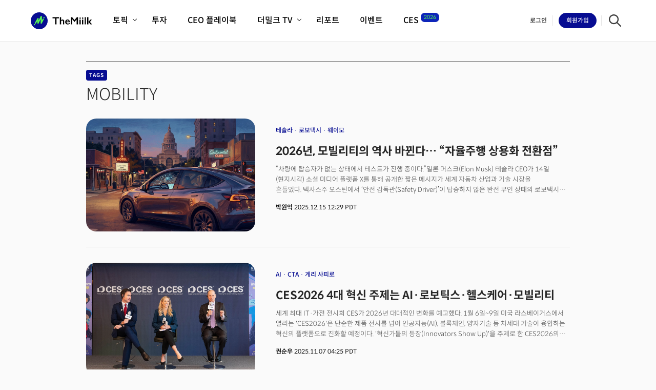

--- FILE ---
content_type: text/html; charset=utf-8
request_url: https://www.themiilk.com/tags/18
body_size: 80427
content:
<!DOCTYPE html>
<html>
<head>
  <!-- Google Tag Manager -->
  <script>(function(w,d,s,l,i){w[l]=w[l]||[];w[l].push({'gtm.start':
        new Date().getTime(),event:'gtm.js'});var f=d.getElementsByTagName(s)[0],
      j=d.createElement(s),dl=l!='dataLayer'?'&l='+l:'';j.async=true;j.src=
      'https://www.googletagmanager.com/gtm.js?id='+i+dl;f.parentNode.insertBefore(j,f);
  })(window,document,'script','dataLayer','GTM-ND7P8DR');</script>
  <!-- End Google Tag Manager -->

  <script src="https://cdn.tailwindcss.com"></script>
  <script type='text/javascript'>
    redirectHost = 'https://auth.themiilk.com';
  </script>
  <title>MOBILITY - 더밀크 | The Miilk</title>
  <meta name="robots" content="max-image-preview:large" />
  <meta name="viewport" content="width=device-width, initial-scale=1.0, maximum-scale=1">
  <script src="/assets/packs/js/service_pack-9adccbaf481a203aade6.js"></script>
  <link rel="stylesheet" media="screen" href="/assets/packs/css/service_pack-4308af8f.css" />
  <link rel="stylesheet" media="all" href="/assets/service-c21d7e08b427bee51846c3ef31aefe870741faaedf85b43482ad35e89d68d5d8.css" data-turbolinks-track="reload" />
  <script src="/assets/service-058ae44fd3874d5de7e96ac1ad6b0e798634dcf2aac122c1643bac806383d2f8.js" data-turbolinks-track="reload"></script>
  <link rel="apple-touch-icon" sizes="180x180" href="https://assets.themiilk.com/favicon/apple-touch-icon.png">
  <link rel="icon" type="image/png" sizes="32x32" href="https://assets.themiilk.com/favicon/favicon-32x32.png">
  <link rel="icon" type="image/png" sizes="16x16" href="https://assets.themiilk.com/favicon/favicon-16x16.png">
  <link rel="icon" sizes="any" href="https://assets.themiilk.com/favicon/favicon.ico">
  <link rel="icon" type="image/svg+xml" href="https://assets.themiilk.com/favicon/favicon.svg">
  <link rel="manifest" href="https://assets.themiilk.com/favicon/site.webmanifest">
  <!--<link rel="mask-icon" href="https://assets.themiilk.com/favicon/safari-pinned-tab.svg" color="#2ad427">-->
  <link rel="shortcut icon" href="https://assets.themiilk.com/favicon/favicon.ico">
  <meta name="apple-mobile-web-app-title" content="The Miilk">
  <meta name="application-name" content="The Miilk">
  <meta name="msapplication-TileColor" content="#070d92">
  <meta name="msapplication-config" content="https://assets.themiilk.com/favicon/browserconfig.xml">
  <meta name="theme-color" content="#ffffff">
  <meta name="free-article" content="false">
  <meta name="csrf-param" content="authenticity_token" />
<meta name="csrf-token" content="baQcfPXaFc5wFMkcx1VCT0+bJ5s5msg2Q7xKyZXONDzv5LyYar64AbsYZs9RHarY5atNHUFX8Dz7mtvjLujafA==" />

  <link rel="stylesheet" href="https://fonts.googleapis.com/icon?family=Material+Icons">

  <script src="https://use.fontawesome.com/releases/v5.2.0/js/all.js"></script>
  <link rel="stylesheet" href="https://use.fontawesome.com/releases/v5.2.0/css/all.css">

  <meta http-equiv="Content-Security-Policy" content="upgrade-insecure-requests">
  <meta name="naver-site-verification" content="c91617b712004c1febdccd06b9ab49710f21b159" />

  <meta property="og:title" content="MOBILITY - 더밀크">
  <meta property="og:description" content="실리콘밸리 혁신 미디어. 더밀크는 미래 산업의 인사이트와 미국 주식 정보를 전달합니다.">

  <meta property="twitter:title" content="MOBILITY - 더밀크">
  <meta property="twitter:description" content="실리콘밸리 혁신 미디어. 더밀크는 미래 산업의 인사이트와 미국 주식 정보를 전달합니다.">

  <meta property="description" content="실리콘밸리 혁신 미디어. 더밀크는 미래 산업의 인사이트와 미국 주식 정보를 전달합니다.">

  <meta property="og:url" content="https://www.themiilk.com/tags/18">
  <meta property="og:image" content="https://assets.themiilk.com/meta/THEMIILK-META-ORIGIN.jpg">
  <meta property="og:type" content="website">

  <meta property="keywords" content="더밀크, themiilk, 실리콘밸리, 미국주식, 미국형님, 빅테크, CES, 미국경제">
  <script src="https://cdnjs.cloudflare.com/ajax/libs/jquery/1.12.4/jquery.min.js" integrity="sha512-jGsMH83oKe9asCpkOVkBnUrDDTp8wl+adkB2D+//JtlxO4SrLoJdhbOysIFQJloQFD+C4Fl1rMsQZF76JjV0eQ==" crossorigin="anonymous"></script>

  <!-- Meta Pixel Code -->
  <script>
    !function(f,b,e,v,n,t,s)
    {if(f.fbq)return;n=f.fbq=function(){n.callMethod?
        n.callMethod.apply(n,arguments):n.queue.push(arguments)};
      if(!f._fbq)f._fbq=n;n.push=n;n.loaded=!0;n.version=‘2.0’;
      n.queue=[];t=b.createElement(e);t.async=!0;
      t.src=v;s=b.getElementsByTagName(e)[0];
      s.parentNode.insertBefore(t,s)}(window, document,‘script’,
    ‘https://connect.facebook.net/en_US/fbevents.js’);
        fbq(‘init’, ‘834162229027454’);
    fbq(‘track’, ‘PageView’);
  </script>
  <noscript><img height=“1” width=“1" style=“display:none”
                 src=“https://www.facebook.com/tr?id=834162229027454&ev=PageView&noscript=1”
    /></noscript>
  <!-- End Meta Pixel Code -->

  <script type="text/javascript">
    localStorage.removeItem('miilkUser');

  window.heap=window.heap||[],heap.load=function(e,t){window.heap.appid=e,window.heap.config=t=t||{};var r=document.createElement("script");r.type="text/javascript",r.async=!0,r.src="https://cdn.heapanalytics.com/js/heap-"+e+".js";var a=document.getElementsByTagName("script")[0];a.parentNode.insertBefore(r,a);for(var n=function(e){return function(){heap.push([e].concat(Array.prototype.slice.call(arguments,0)))}},p=["addEventProperties","addUserProperties","clearEventProperties","identify","resetIdentity","removeEventProperty","setEventProperties","track","unsetEventProperty"],o=0;o<p.length;o++)heap[p[o]]=n(p[o])};
      heap.load("585394063");

    heap.addUserProperties({
      free_count: ""
    });
  </script>
  <script type="text/javascript">
  window.stripe = {};
    stripe.env = "production" 
  </script>  
    <!-- Facebook Pixel Code -->
    <script>
    !function(f,b,e,v,n,t,s)
    {if(f.fbq)return;n=f.fbq=function(){n.callMethod?
    n.callMethod.apply(n,arguments):n.queue.push(arguments)};
    if(!f._fbq)f._fbq=n;n.push=n;n.loaded=!0;n.version='2.0';
    n.queue=[];t=b.createElement(e);t.async=!0;
    t.src=v;s=b.getElementsByTagName(e)[0];
    s.parentNode.insertBefore(t,s)}(window, document,'script',
    'https://connect.facebook.net/en_US/fbevents.js');
    fbq('init', '280336986879125');
    fbq('track', 'PageView');
    </script>
    <noscript><img height="1" width="1" style="display:none"
    src="https://www.facebook.com/tr?id=280336986879125&ev=PageView&noscript=1"
    /></noscript>
    <!-- End Facebook Pixel Code -->
    <!-- Global site tag (gtag.js) - Google Analytics -->
    <script async src="https://www.googletagmanager.com/gtag/js?id=UA-181413618-1"></script>
    <script>
      window.dataLayer = window.dataLayer || [];
      function gtag(){dataLayer.push(arguments);}
      gtag('js', new Date());

      gtag('config', 'UA-181413618-1');
      gtag('set', 'user_properties', {
        'free_count': ""
      });
    </script>

    <script src="https://www.gstatic.com/firebasejs/7.6.1/firebase-app.js"></script>
    <script src="https://www.gstatic.com/firebasejs/7.6.1/firebase-analytics.js"></script>
    <script>
      var firebaseConfig = {
        apiKey: "AIzaSyCvB_Azn1FqF70a6eW7YwDGIKZ-3BHjNrc",
        authDomain: "themiilk.firebaseapp.com",
        databaseURL: "https://themiilk.firebaseio.com",
        projectId: "themiilk",
        storageBucket: "themiilk.appspot.com",
        messagingSenderId: "993434415317",
        appId: "1:993434415317:web:c645e2d77f85081a49725c",
        measurementId: "G-9JH3HK14FY"
      };
      // Initialize Firebase
      firebase.initializeApp(firebaseConfig);
      firebase.analytics();
    </script>
    <script src="//d2wy8f7a9ursnm.cloudfront.net/v7/bugsnag.min.js"></script>
    <script>
    Bugsnag.start('ee631ab556c30db8222237529056b7d1');
    </script>
</head>
<body class="layout-tags">
<!-- Google Tag Manager (noscript) -->
<noscript><iframe src="https://www.googletagmanager.com/ns.html?id=GTM-ND7P8DR"
                  height="0" width="0" style="display:none;visibility:hidden"></iframe></noscript>
<!-- End Google Tag Manager (noscript) -->


<header class="nav" id="serviceMenu">
  <div class="nav-wrapper">
    <a class="logo-container" href="/">
      <div class="logo-wrapper remove-line-height">
        <svg class="logo-svg" viewBox="0 0 200 55" version="1.1" xmlns="http://www.w3.org/2000/svg" xmlns:xlink="http://www.w3.org/1999/xlink">
          <title>The Miilk</title>
          <g class="logo-svg-wrapper" stroke="none" stroke-width="1" fill="none" fill-rule="evenodd">
            <g id="THEMIILK-V2">
              <g id="THEMIILK-V2-LOGO-ONLY">
                <circle class="svg-primary-blue" id="THEMIILK-V2-LOGO-CIRCLE" cx="27.5" cy="27.5" r="27.5"></circle>
                <g id="LOGO/MARK">
                  <rect id="Area" x="0" y="0" width="55" height="55"></rect>
                  <path class="svg-primary-green-neon" d="M14.0940656,40.6074598 C14.3304934,39.5278454 13.6454431,38.4612795 12.5642753,38.2254731 C11.4827969,37.989356 10.4146777,38.6734743 10.1782499,39.7530887 C9.94182208,40.832703 10.6268724,41.8992689 11.7080402,42.1350753 C12.7895186,42.3711924 13.8576379,41.6870742 14.0940656,40.6074598"></path>
                  <path class="svg-primary-green-neon" d="M15.1093381,37.2015948 C14.7654149,37.2015948 14.4168315,37.1146043 14.0968307,36.9316135 C13.1169447,36.3711461 12.7767497,35.1228322 13.3369064,34.1426356 L21.7547919,19.419802 C22.2133562,18.6176252 23.1531644,18.2224398 24.0469919,18.4573141 C24.9408194,18.6912565 25.5665298,19.4959187 25.573054,20.4198822 L25.6146852,26.4119751 L32.2734983,12.7289889 C32.68981,11.8733751 33.6420454,11.4179176 34.5684944,11.6310444 C35.4958754,11.8441711 36.1535858,12.6687169 36.1551392,13.620331 L36.17378,26.5716649 L38.6573591,21.6346426 C39.1647002,20.6264847 40.3931306,20.2198041 41.4019098,20.7274558 C42.4103784,21.2344862 42.8164377,22.4635379 42.3090966,23.4716958 L35.9681096,36.0759997 C35.5427881,36.9216717 34.5917954,37.364702 33.6718707,37.145983 C32.7507034,36.928196 32.0998279,36.1067571 32.0985852,35.1604246 L32.0802551,22.4678874 L25.4699082,36.0517666 C25.0545285,36.9052057 24.1050891,37.3600418 23.1801936,37.1506432 C22.254366,36.9406233 21.5947915,36.1207377 21.5882672,35.171609 L21.5382477,28.0337268 L16.885498,36.1719999 C16.508332,36.8318851 15.8189322,37.2015948 15.1093381,37.2015948"></path>
                  <path class="svg-primary-green-neon" d="M44.9493518,17.9744236 C45.1857796,16.8948092 44.5007293,15.8282434 43.4195615,15.5924369 C42.3380831,15.3563198 41.2699638,16.0401274 41.0335361,17.1197418 C40.7971083,18.1993562 41.4821586,19.265922 42.563637,19.5020391 C43.6448048,19.7378455 44.7129241,19.054038 44.9493518,17.9744236"></path>
                </g>
              </g>
              <g class="svg-black" id="THEMIILK-V2-TYPO-ONLY" transform="translate(71.000000, 16.000000)">
                <path d="M127.628848,7.67731384 L121.395455,15.3214792 L128.401819,23.1645354 L123.270498,23.1645354 L116.543607,15.3214792 L122.875638,7.67731384 L127.628848,7.67731384 Z M112.431851,23.1645354 L116.477849,23.1645354 L116.477849,0 L112.431851,0 L112.431851,23.1645354 Z M104.208338,23.1645354 L108.254336,23.1645354 L108.254336,0 L104.208338,0 L104.208338,23.1645354 Z M95.853308,23.1645354 L99.8993062,23.1645354 L99.8993062,7.67731384 L95.853308,7.67731384 L95.853308,23.1645354 Z M97.8763071,0.514114214 C98.5013214,0.514114214 99.0385545,0.740524609 99.4880065,1.19397084 C99.9374584,1.64710436 100.162339,2.18873807 100.162339,2.81887197 C100.162339,3.42680265 99.9374584,3.96843636 99.4880065,4.4437731 C99.0494108,4.90816459 98.5121777,5.14020397 97.8763071,5.14020397 C97.2621491,5.14020397 96.724916,4.90816459 96.2642975,4.4437731 C95.8148456,3.96843636 95.5899645,3.42680265 95.5899645,2.81887197 C95.5899645,2.17779281 95.8204288,1.6361591 96.2807371,1.19397084 C96.7413556,0.740524609 97.2733156,0.514114214 97.8763071,0.514114214 L97.8763071,0.514114214 Z M87.4982783,23.1645354 L91.5442765,23.1645354 L91.5442765,7.67731384 L87.4982783,7.67731384 L87.4982783,23.1645354 Z M89.5212774,0.514114214 C90.1459815,0.514114214 90.6835248,0.740524609 91.1329767,1.19397084 C91.5824287,1.64710436 91.8073098,2.18873807 91.8073098,2.81887197 C91.8073098,3.42680265 91.5824287,3.96843636 91.1329767,4.4437731 C90.6943811,4.90816459 90.157148,5.14020397 89.5212774,5.14020397 C88.9071194,5.14020397 88.3698863,4.90816459 87.9092678,4.4437731 C87.4598158,3.96843636 87.2349348,3.42680265 87.2349348,2.81887197 C87.2349348,2.17779281 87.4653991,1.6361591 87.9257074,1.19397084 C88.3863259,0.740524609 88.9179757,0.514114214 89.5212774,0.514114214 L89.5212774,0.514114214 Z M63.7486658,0 L71.2978459,9.13647255 L78.8470259,0 L82.8108262,0 L82.8108262,23.1645354 L78.3699678,23.1645354 L78.3699678,6.89801175 L78.2384512,6.89801175 L71.5940685,15.0562913 L70.9690542,15.0562913 L64.3243614,6.89801175 L64.1928447,6.89801175 L64.1928447,23.1645354 L59.7519864,23.1645354 L59.7519864,0 L63.7486658,0 Z M52.2521251,13.762875 C52.1426313,12.6352011 51.8026731,11.7564536 51.2325608,11.1263197 C50.6624485,10.4852406 49.8783115,10.164701 48.8804599,10.164701 C47.8608957,10.164701 47.0386064,10.4686663 46.4135921,11.076597 C45.7994341,11.6845277 45.4101573,12.5798494 45.2457614,13.762875 L52.2521251,13.762875 Z M48.7160641,7.37897749 C50.9748006,7.37897749 52.7620623,8.10855684 54.0778492,9.56771555 C55.3936361,11.0268743 56.0515296,13.0442409 56.0515296,15.6198155 L56.0515296,16.2333752 L45.1800031,16.2333752 C45.3443989,17.6152917 45.8543361,18.6819849 46.7095046,19.4337675 C47.5758395,20.1742921 48.7601098,20.5445544 50.2623153,20.5445544 C51.2269776,20.5445544 52.1534876,20.378812 53.0418454,20.0473271 C53.9407493,19.7045843 54.8672593,19.1904701 55.8213754,18.5049845 L55.8213754,21.5396343 C54.0229472,22.8217926 51.8411355,23.4631845 49.2753201,23.4631845 C46.8521877,23.4631845 44.8729241,22.7279762 43.3378394,21.2575595 C41.8030649,19.7874555 41.0353674,17.8307568 41.0353674,15.3877762 C41.0353674,13.0332957 41.7425796,11.1097455 43.157004,9.61743828 C44.5825949,8.12513108 46.4356149,7.37897749 48.7160641,7.37897749 L48.7160641,7.37897749 Z M27.664094,0 L27.664094,9.84947766 L27.7627315,9.84947766 C29.0673519,8.2023733 30.640899,7.37897749 32.4830627,7.37897749 C34.1167849,7.37897749 35.4325718,7.92061119 36.4301132,9.00387861 C37.4279648,10.087146 37.9270457,11.502211 37.9270457,13.2487608 L37.9270457,23.1645354 L33.8974871,23.1645354 L33.8974871,14.0280629 C33.8974871,12.9888892 33.6505832,12.1654934 33.1573957,11.5575627 C32.6747544,10.9383741 32.0115879,10.6287797 31.1672758,10.6287797 C30.5531178,10.6287797 29.9721492,10.8057801 29.4237496,11.1594682 C28.8865165,11.5131563 28.2999646,12.0991964 27.664094,12.917276 L27.664094,23.1645354 L23.6180958,23.1645354 L23.6180958,0 L27.664094,0 Z M20.7563678,0 L20.7563678,3.4987286 L12.5986131,3.4987286 L12.5986131,23.1645354 L8.15775474,23.1645354 L8.15775474,3.4987286 L0,3.4987286 L0,0 L20.7563678,0 Z"></path>
              </g>
            </g>
          </g>
        </svg>
      </div>
</a>
    <div class="menus-wrapper">
      <ul class="menus">
          <li class="menu small-tablet-only fold-only">
            <div class="item">
                <a class="button-wrapper signin-btn" href="/login?url=/tags/18">
                  <div class="button button-text button-login">
                    <span class="label">로그인</span>
                  </div>
</a>
              <a class="button-wrapper signup-btn no-deco" href="/signup">
                <div class="button-signup">
                  <div class="button button-box round">
                    <span class="label">회원가입</span>
                  </div>
                </div>
</a>            </div>
          </li>
        <li class="menu">
          <div class="item">
            <span class="name">토픽</span>
            <div class="icon-arrow">
              <div class="icon"></div>
            </div>
          </div>

          <div class="sub-menus-container topics">
            <div class="sub-menus-wrapper">
              <ul class="sub-menus">
                <li class="sub-menu">
                  <a class="name" href="/topics/big-tech">
                    빅테크기업
</a>                </li>
                <li class="sub-menu">
                  <a class="name" href="/topics/ai">
                    인공지능(AI)
</a>                </li>
                <li class="sub-menu">
                  <a class="name" href="/topics/mobility">
                    모빌리티
</a>                </li>
                <li class="sub-menu">
                  <a class="name" href="/topics/food-tech">
                    푸드테크
</a>                </li>
              </ul>
              <ul class="sub-menus">
                <li class="sub-menu">
                  <a class="name" href="/topics/healthcare">
                    헬스케어
</a>                </li>
                <li class="sub-menu">
                  <a class="name" href="/topics/retail">
                    리테일/커머스
</a>                </li>
                <li class="sub-menu">
                  <a class="name" href="/topics/startup">
                    스타트업
</a>                </li>
                <li class="sub-menu">
                  <a class="name" href="/topics/security">
                    정보보안
</a>                </li>
              </ul>
              <ul class="sub-menus">
                <li class="sub-menu">
                  <a class="name" href="/topics/media">
                    미디어/엔터테인먼트
</a>                </li>
                <li class="sub-menu">
                  <a class="name" href="/topics/saas">
                    SaaS/클라우드
</a>                </li>
                <li class="sub-menu">
                  <a class="name" href="/topics/fintech">
                    핀테크/에듀테크
</a>                </li>
                <li class="sub-menu">
                  <a class="name" href="/topics/hardware">
                    제조/하드웨어
</a>                </li>
              </ul>
            </div>

            <div class="sub-menus-full">
              <a class="button button-arrow small no-deco" href="/topics/all">
                <span>전체 기사 보기</span>
                <div class="icon-arrow">
                  <div class="icon"></div>
                </div>
</a>            </div>
          </div>
        </li>
        <li class="menu">
          <div class="item">
            <a class="name " href="/investing">
              <span>투자</span>
</a>          </div>
        </li>
        <li class="menu">
          <div class="item">
            <a class="name " href="/playbooks">
              <span>CEO 플레이북</span>
</a>          </div>
        </li>
        <li class="menu">
          <div class="item">
            <span class="name">더밀크 TV</span>
            <div class="icon-arrow">
              <div class="icon"></div>
            </div>
          </div>

          <div class="sub-menus-container videos">
            <div class="sub-menus-wrapper">
              <ul class="sub-menus videos">
                <li class="sub-menu">
                  <a class="name" href="/videos">
                    최신비디오
</a>                </li>

                  <li class="sub-menu">
                    <a class="name" href="/videos/category/62">
                        혁신원정대
</a>                  </li>
                  <li class="sub-menu">
                    <a class="name" href="/videos/category/57">
                        인자기(사람,돈,기술 이야기)
</a>                  </li>
                  <li class="sub-menu">
                    <a class="name" href="/videos/category/44">
                        크리스의 뉴욕 시그널
</a>                  </li>
                  <li class="sub-menu">
                    <a class="name" href="/videos/category/56">
                        더밀크 아카데미
</a>                  </li>
                  <li class="sub-menu">
                    <a class="name" href="/videos/category/54">
                        더웨이브/트렌드쇼
</a>                  </li>
                  <li class="sub-menu">
                    <a class="name" href="/videos/category/24">
                        밸리토크
</a>                  </li>
              </ul>
            </div>
          </div>
        </li>
        <li class="menu">
          <div class="item">
            <a class="name " href="/reports">
              <span>리포트</span>
</a>          </div>
        </li>
        <li class="menu">
          <div class="item">
            <a class="name " href="/events">
              <span>이벤트</span>
</a>          </div>
        </li>

        <li class="menu relative !mr-[40px]">
          <div class="item">
            <a class="name convert:inline-block" href="/ces">
              <span>CES</span>
</a>            <span class="name convert:hidden">CES</span>
            <div class="icon-arrow converted-hide-flex">
              <div class="icon"></div>
            </div>
            <sup class="no-deco absolute top-2 lg:top-1 left-16 convert:left-14 lg:left-full -ml-5 lg:-ml-3 px-2 py-3 bg-primary_blue_deep_hover text-primary_green_light rounded-10 transform scale-75">2026</sup>
          </div>

          <div class="sub-menus-container videos">
            <div class="sub-menus-wrapper">
              <ul class="sub-menus videos">
                <li class="sub-menu">
                  <a class="name" href="/ces/articles">
                    전체기사
</a>                </li>
                <li class="sub-menu">
                  <a class="name" href="/ces/video">
                    비디오
</a>                </li>
                <li class="sub-menu">
                  <a class="name" href="/ces/summary">
                    역사 및 개요
</a>                </li>
                <li class="sub-menu">
                  <a class="name" href="/ces/guide">
                    필드 가이드
</a>                </li>
                <li class="sub-menu">
                  <a class="name point" taget="_blank" href="https://themiilkces.page/">
                    CES2026 with TheMiilk
</a>                </li>
              </ul>
            </div>
          </div>
        </li>
      </ul>
    </div>

    <div class="side-menus">
          <a class="button-wrapper signin-btn fold-hide force" href="/login?url=%2Ftags%2F18">
            <div class="button button-text button-login">
              <span class="label">로그인</span>
            </div>
</a>
          <a class="button-wrapper signup-btn no-deco" href="/signup?url=%2Ftags%2F18">
            <div class="button-signup">
              <div class="button button-box round">
                <span class="label"><span class="fold-hide">회원</span>가입</span>
              </div>
            </div>
</a>
      <a class="button-wrapper search-btn" id="searchBtn" href="/search">
        <div class="button-search remove-line-height">
          <img alt="Search" class="icon-search" src="https://assets.themiilk.com/common/icon-search-nav.svg" />
        </div>
</a>
      <div class="menus-activator mobile-only">
        <button class="button button-hamburger">
          <div class="item"></div>
          <div class="item"></div>
          <div class="item"></div>
        </button>
      </div>
    </div>
  </div>
</header>

<script>
  $('.notification-btn').hover(function() {
    $.ajax({
      type: 'GET',
      url: '/notifications/read_all',
      success: function (result) {
      },
      error: function (result) {
      }
    })
  }, function () {
  });

  $('.notification-remove').click(function() {
    let id = $(this).data('id');
    $.ajax({
      type: 'GET',
      url: `/notifications/${id}/remove`,
      success: function (res) {
        console.log(res);
      },
      err: function (err) {
        console.error(err);
      }
    })
  })

  $('.notification-remove-all').click(function() {
    $.ajax({
      type: 'GET',
      url: `/notifications/remove_all`,
      success: function (res) {
        console.log(res);
      },
      err: function (err) {
        console.error(err);
      }
    })
  })
</script>

<section class="service-container">
  <div class="print-header">
    <svg class="logo-svg" viewBox="0 0 200 55" version="1.1" xmlns="http://www.w3.org/2000/svg" xmlns:xlink="http://www.w3.org/1999/xlink">
        <title>The Miilk</title>
        <g class="logo-svg-wrapper" stroke="none" stroke-width="1" fill="none" fill-rule="evenodd">
          <g id="THEMIILK-V2">
            <g id="THEMIILK-V2-LOGO-ONLY">
              <circle class="svg-primary-blue" id="THEMIILK-V2-LOGO-CIRCLE" cx="27.5" cy="27.5" r="27.5"></circle>
              <g id="LOGO/MARK">
                <rect id="Area" x="0" y="0" width="55" height="55"></rect>
                <path class="svg-primary-green-neon" d="M14.0940656,40.6074598 C14.3304934,39.5278454 13.6454431,38.4612795 12.5642753,38.2254731 C11.4827969,37.989356 10.4146777,38.6734743 10.1782499,39.7530887 C9.94182208,40.832703 10.6268724,41.8992689 11.7080402,42.1350753 C12.7895186,42.3711924 13.8576379,41.6870742 14.0940656,40.6074598"></path>
                <path class="svg-primary-green-neon" d="M15.1093381,37.2015948 C14.7654149,37.2015948 14.4168315,37.1146043 14.0968307,36.9316135 C13.1169447,36.3711461 12.7767497,35.1228322 13.3369064,34.1426356 L21.7547919,19.419802 C22.2133562,18.6176252 23.1531644,18.2224398 24.0469919,18.4573141 C24.9408194,18.6912565 25.5665298,19.4959187 25.573054,20.4198822 L25.6146852,26.4119751 L32.2734983,12.7289889 C32.68981,11.8733751 33.6420454,11.4179176 34.5684944,11.6310444 C35.4958754,11.8441711 36.1535858,12.6687169 36.1551392,13.620331 L36.17378,26.5716649 L38.6573591,21.6346426 C39.1647002,20.6264847 40.3931306,20.2198041 41.4019098,20.7274558 C42.4103784,21.2344862 42.8164377,22.4635379 42.3090966,23.4716958 L35.9681096,36.0759997 C35.5427881,36.9216717 34.5917954,37.364702 33.6718707,37.145983 C32.7507034,36.928196 32.0998279,36.1067571 32.0985852,35.1604246 L32.0802551,22.4678874 L25.4699082,36.0517666 C25.0545285,36.9052057 24.1050891,37.3600418 23.1801936,37.1506432 C22.254366,36.9406233 21.5947915,36.1207377 21.5882672,35.171609 L21.5382477,28.0337268 L16.885498,36.1719999 C16.508332,36.8318851 15.8189322,37.2015948 15.1093381,37.2015948"></path>
                <path class="svg-primary-green-neon" d="M44.9493518,17.9744236 C45.1857796,16.8948092 44.5007293,15.8282434 43.4195615,15.5924369 C42.3380831,15.3563198 41.2699638,16.0401274 41.0335361,17.1197418 C40.7971083,18.1993562 41.4821586,19.265922 42.563637,19.5020391 C43.6448048,19.7378455 44.7129241,19.054038 44.9493518,17.9744236"></path>
              </g>
            </g>
            <g class="svg-black" id="THEMIILK-V2-TYPO-ONLY" transform="translate(71.000000, 16.000000)">
              <path d="M127.628848,7.67731384 L121.395455,15.3214792 L128.401819,23.1645354 L123.270498,23.1645354 L116.543607,15.3214792 L122.875638,7.67731384 L127.628848,7.67731384 Z M112.431851,23.1645354 L116.477849,23.1645354 L116.477849,0 L112.431851,0 L112.431851,23.1645354 Z M104.208338,23.1645354 L108.254336,23.1645354 L108.254336,0 L104.208338,0 L104.208338,23.1645354 Z M95.853308,23.1645354 L99.8993062,23.1645354 L99.8993062,7.67731384 L95.853308,7.67731384 L95.853308,23.1645354 Z M97.8763071,0.514114214 C98.5013214,0.514114214 99.0385545,0.740524609 99.4880065,1.19397084 C99.9374584,1.64710436 100.162339,2.18873807 100.162339,2.81887197 C100.162339,3.42680265 99.9374584,3.96843636 99.4880065,4.4437731 C99.0494108,4.90816459 98.5121777,5.14020397 97.8763071,5.14020397 C97.2621491,5.14020397 96.724916,4.90816459 96.2642975,4.4437731 C95.8148456,3.96843636 95.5899645,3.42680265 95.5899645,2.81887197 C95.5899645,2.17779281 95.8204288,1.6361591 96.2807371,1.19397084 C96.7413556,0.740524609 97.2733156,0.514114214 97.8763071,0.514114214 L97.8763071,0.514114214 Z M87.4982783,23.1645354 L91.5442765,23.1645354 L91.5442765,7.67731384 L87.4982783,7.67731384 L87.4982783,23.1645354 Z M89.5212774,0.514114214 C90.1459815,0.514114214 90.6835248,0.740524609 91.1329767,1.19397084 C91.5824287,1.64710436 91.8073098,2.18873807 91.8073098,2.81887197 C91.8073098,3.42680265 91.5824287,3.96843636 91.1329767,4.4437731 C90.6943811,4.90816459 90.157148,5.14020397 89.5212774,5.14020397 C88.9071194,5.14020397 88.3698863,4.90816459 87.9092678,4.4437731 C87.4598158,3.96843636 87.2349348,3.42680265 87.2349348,2.81887197 C87.2349348,2.17779281 87.4653991,1.6361591 87.9257074,1.19397084 C88.3863259,0.740524609 88.9179757,0.514114214 89.5212774,0.514114214 L89.5212774,0.514114214 Z M63.7486658,0 L71.2978459,9.13647255 L78.8470259,0 L82.8108262,0 L82.8108262,23.1645354 L78.3699678,23.1645354 L78.3699678,6.89801175 L78.2384512,6.89801175 L71.5940685,15.0562913 L70.9690542,15.0562913 L64.3243614,6.89801175 L64.1928447,6.89801175 L64.1928447,23.1645354 L59.7519864,23.1645354 L59.7519864,0 L63.7486658,0 Z M52.2521251,13.762875 C52.1426313,12.6352011 51.8026731,11.7564536 51.2325608,11.1263197 C50.6624485,10.4852406 49.8783115,10.164701 48.8804599,10.164701 C47.8608957,10.164701 47.0386064,10.4686663 46.4135921,11.076597 C45.7994341,11.6845277 45.4101573,12.5798494 45.2457614,13.762875 L52.2521251,13.762875 Z M48.7160641,7.37897749 C50.9748006,7.37897749 52.7620623,8.10855684 54.0778492,9.56771555 C55.3936361,11.0268743 56.0515296,13.0442409 56.0515296,15.6198155 L56.0515296,16.2333752 L45.1800031,16.2333752 C45.3443989,17.6152917 45.8543361,18.6819849 46.7095046,19.4337675 C47.5758395,20.1742921 48.7601098,20.5445544 50.2623153,20.5445544 C51.2269776,20.5445544 52.1534876,20.378812 53.0418454,20.0473271 C53.9407493,19.7045843 54.8672593,19.1904701 55.8213754,18.5049845 L55.8213754,21.5396343 C54.0229472,22.8217926 51.8411355,23.4631845 49.2753201,23.4631845 C46.8521877,23.4631845 44.8729241,22.7279762 43.3378394,21.2575595 C41.8030649,19.7874555 41.0353674,17.8307568 41.0353674,15.3877762 C41.0353674,13.0332957 41.7425796,11.1097455 43.157004,9.61743828 C44.5825949,8.12513108 46.4356149,7.37897749 48.7160641,7.37897749 L48.7160641,7.37897749 Z M27.664094,0 L27.664094,9.84947766 L27.7627315,9.84947766 C29.0673519,8.2023733 30.640899,7.37897749 32.4830627,7.37897749 C34.1167849,7.37897749 35.4325718,7.92061119 36.4301132,9.00387861 C37.4279648,10.087146 37.9270457,11.502211 37.9270457,13.2487608 L37.9270457,23.1645354 L33.8974871,23.1645354 L33.8974871,14.0280629 C33.8974871,12.9888892 33.6505832,12.1654934 33.1573957,11.5575627 C32.6747544,10.9383741 32.0115879,10.6287797 31.1672758,10.6287797 C30.5531178,10.6287797 29.9721492,10.8057801 29.4237496,11.1594682 C28.8865165,11.5131563 28.2999646,12.0991964 27.664094,12.917276 L27.664094,23.1645354 L23.6180958,23.1645354 L23.6180958,0 L27.664094,0 Z M20.7563678,0 L20.7563678,3.4987286 L12.5986131,3.4987286 L12.5986131,23.1645354 L8.15775474,23.1645354 L8.15775474,3.4987286 L0,3.4987286 L0,0 L20.7563678,0 Z"></path>
            </g>
          </g>
        </g>
      </svg>
  </div>
  <section class="tags-landing">
  <div class="content single">
    <div class="content-wrapper">
      <div class="tags-landing-head split">
        <p class="label-eyebrow marking">Tags</p>

        <h1 class="label-sub-title title">MOBILITY</h1>
      </div>

      <div class="tags-landing-content">
          <ul class="list">
            <li class="item">
              <article class="item-wrapper investing-item">
                <div class="image-wrapper remove-line-height">
                  <a href="/articles/aa71a6cc4">
                    <div class="image-box" style="background-size: cover; background-image: url('https://s3.ap-northeast-2.amazonaws.com/image.themiilk.com/production/article/2358cda323/c0e4248dee_1765842962')">
                      <img alt="" class="blank-image" src="/assets/common/blank-6-4-9b09ecfd7295a32f8a4210ed1cf793799bd81b7d43a7a04bc43b20f028f1550e.png" />
                    </div>
</a>                </div>

                <div class="text-wrapper">
                    <ul class="tags">
                        <li class="tag">
                          <a class="tag-linkage" href="/tags/20">
                            테슬라
</a>                        </li>
                        <li class="tag">
                          <a class="tag-linkage" href="/tags/1056">
                            로보택시
</a>                        </li>
                        <li class="tag">
                          <a class="tag-linkage" href="/tags/1061">
                            웨이모
</a>                        </li>
                    </ul>

                  <a href="/articles/aa71a6cc4">
                    <h2 class="title label-middle-title bold ellipsis two">
                      2026년, 모빌리티의 역사 바뀐다… “자율주행 상용화 전환점”
                    </h2>
</a>
                  <a class="no-deco" href="/articles/aa71a6cc4">
                    <p class="description label-small-description ellipsis three">
                      “차량에 탑승자가 없는 상태에서 테스트가 진행 중이다.”일론 머스크(Elon Musk) 테슬라 CEO가 14일(현지시각) 소셜 미디어 플랫폼 X를 통해 공개한 짧은 메시지가 세계 자동차 산업과 기술 시장을 흔들었다. 텍사스주 오스틴에서 ‘안전 감독관(Safety Driver)’이 탑승하지 않은 완전 무인 상태의 로보택시 시험 운행이 현재 진행 중임을 공식적으로 밝힌 것. 미국 텍사스주 오스틴 시내에서 운전석이 비어 있는 모델 Y 차량이 주행하는 것을 발견했다는 목격담이 이어지자 글을 남긴 것이다. 머스크 CEO의 발언은 2026년 안전 감독관 없는 로보택시 상용화를 앞둔 실증 단계 절차로 해석되며 시장의 큰 기대감을 불러일으켰다. 구글 모회사 알파벳의 자율주행 사업 부문인 ‘웨이모(Waymo)’가 수년에 걸친 안전 요원 동승 테스트를 거친 것과 달리 테슬라는 방대한 주행 데이터를 바탕으로 이 과정을 비약적으로 단축시킬 수 있을 것이란 분석이다.👉생성AI 시대는 끝났다. 2026년, 행동AI의 시대로
                    </p>
</a>
                  <p class="author label-xsmall">
                        <span class="bold">
                             
                              <a class="bold" href="/reporter/2">박원익</a>
                        </span>
                    <span class="date">
                      2025.12.15 12:29 PDT
                    </span>
                  </p>
                </div>
              </article>
            </li>
            <li class="item">
              <article class="item-wrapper investing-item">
                <div class="image-wrapper remove-line-height">
                  <a href="/articles/a9529767b">
                    <div class="image-box" style="background-size: cover; background-image: url('https://s3.ap-northeast-2.amazonaws.com/image.themiilk.com/production/article/1f0455077a/cf76faa1af_1762518300')">
                      <img alt="" class="blank-image" src="/assets/common/blank-6-4-9b09ecfd7295a32f8a4210ed1cf793799bd81b7d43a7a04bc43b20f028f1550e.png" />
                    </div>
</a>                </div>

                <div class="text-wrapper">
                    <ul class="tags">
                        <li class="tag">
                          <a class="tag-linkage" href="/tags/71">
                            AI
</a>                        </li>
                        <li class="tag">
                          <a class="tag-linkage" href="/tags/509">
                            CTA
</a>                        </li>
                        <li class="tag">
                          <a class="tag-linkage" href="/tags/10281">
                            게리 샤피로
</a>                        </li>
                    </ul>

                  <a href="/articles/a9529767b">
                    <h2 class="title label-middle-title bold ellipsis two">
                      CES2026 4대 혁신 주제는 AI·로보틱스·헬스케어·모빌리티
                    </h2>
</a>
                  <a class="no-deco" href="/articles/a9529767b">
                    <p class="description label-small-description ellipsis three">
                      세계 최대 IT·가전 전시회 CES가 2026년 대대적인 변화를 예고했다. 1월 6일~9일 미국 라스베이거스에서 열리는 &#39;CES2026&#39;은 단순한 제품 전시를 넘어 인공지능(AI), 블록체인, 양자기술 등 차세대 기술이 융합하는 혁신의 플랫폼으로 진화할 예정이다. &#39;혁신가들의 등장(Innovators Show Up)&#39;을 주제로 한 CES2026의 가장 큰 변화는 &#39;CES 파운드리(CES Foundry)&#39;의 신설. 3개 분야의 대기업, 스타트업이 새로운 기술을 실제 비즈니스 기회로 연결할 수 있는 장이 마련된다.  CES2026에서는 몰입형 엔터테인먼트나 헬스케어 등이 한층 강화되며, 사이버보안, 인프라 융합, 에이전틱 AI 같은 차세대 솔루션이 주목받을 것으로 전망된다. 참가 기업들도 전략을 다변화한다. CES 센트롤 홀의 터줏대감인 삼성전자는 라스베이거스 컨벤션센터(LVCC)를 벗어나 윈 호텔에 단독 전시관을 마련한다. 반면 SK그룹은 CES에 불참한다. 게리 샤피로 미 소비자기술협회(CTA) CEO는 지난 달 서울에서 열린 미디어 브리핑에서 &quot;CES2026은 AI, 블록체인, 양자기술이 융합하는 새로운 시대를 열 것&quot;이라며 &quot;불확실성이 클수록 CES의 역할은 더욱 중요해진다&quot;고 강조했다. 
                    </p>
</a>
                  <p class="author label-xsmall">
                        <span class="bold">
                             
                              <a class="bold" href="/reporter/26">권순우 </a>
                        </span>
                    <span class="date">
                      2025.11.07 04:25 PDT
                    </span>
                  </p>
                </div>
              </article>
            </li>
            <li class="item">
              <article class="item-wrapper investing-item">
                <div class="image-wrapper remove-line-height">
                  <a href="/articles/a07888709">
                    <div class="image-box" style="background-size: cover; background-image: url('https://s3.ap-northeast-2.amazonaws.com/image.themiilk.com/production/article/11731fe299/afa59743c6_1763737258')">
                      <img alt="" class="blank-image" src="/assets/common/blank-6-4-9b09ecfd7295a32f8a4210ed1cf793799bd81b7d43a7a04bc43b20f028f1550e.png" />
                    </div>
</a>                </div>

                <div class="text-wrapper">
                    <ul class="tags">
                        <li class="tag selected">
                          <a class="tag-linkage" href="/tags/18">
                            MOBILITY
</a>                        </li>
                        <li class="tag">
                          <a class="tag-linkage" href="/tags/509">
                            CTA
</a>                        </li>
                        <li class="tag">
                          <a class="tag-linkage" href="/tags/6152">
                            AI 컴퓨팅
</a>                        </li>
                    </ul>

                  <a href="/articles/a07888709">
                    <h2 class="title label-middle-title bold ellipsis two">
                      CES2026, 더밀크 &#39;판8&#39; 뜬다... 현장 VIP 가이드 런칭    
                    </h2>
</a>
                  <a class="no-deco" href="/articles/a07888709">
                    <p class="description label-small-description ellipsis three">
                      세계 최대 기술 전시회 CES2026에서 국내 최고 기술 전문가 7인이 이끄는 ‘판타스틱 8 VIP 가이드’ 프로그램이 공개됐다. 실리콘밸리 리서치 미디어 더밀크(The Miilk)는 오는 2026년 1월 6일부터 9일까지 미국 라스베이거스에서 열리는 CES2026에서 국내 대표 CES 전문가들로 구성된 ‘판타스틱 8’과 함께 현장을 직접 안내하는 VIP 투어 프로그램을 운영한다고 밝혔다.3년연속 CES 공식 미디어 파트너로 선정된 더밀크의 VIP 프로그램은 AI·헬스케어·모빌리티·에너지·지속가능 기술 등 CES 핵심 산업군을 중심으로, 현장의 최신 혁신 사례를 전문가와 함께 탐방하며 글로벌 기술 트렌드와 실질적 비즈니스 인사이트를 동시에 얻을 수 있는 맞춤형 현장 프로그램이다.더밀크 VIP 가이드 프로그램은 그동안 서울시, 대전시, 대구시, 한국무역협회, 삼성전자, 웅진그룹, 두산그룹, 아주그룹, 수산그룹, 고려대 등 정부·지자체·대학·대기업의 최고 경영층이 함께했으며 CES 현장에서 가장 주목받는 프리미엄 현장 투어 프로그램으로 자리매김했다.투어 참가자들은 CES에서 발표되는 글로벌 기업들의 신제품, 기술 혁신, 시장 변화 방향을 직접 확인하고, 전문가들의 해설과 함께 산업별 트렌드와 글로벌 밸류체인 변화를 한눈에 파악할 수 있다. 👉 문의 및 참가 신청: CES@themiilk.com 
                    </p>
</a>
                  <p class="author label-xsmall">
                        <span class="bold">
                             
                              <a class="bold" href="/reporter/26">권순우 </a>
                        </span>
                    <span class="date">
                      2025.10.14 08:14 PDT
                    </span>
                  </p>
                </div>
              </article>
            </li>
            <li class="item">
              <article class="item-wrapper investing-item">
                <div class="image-wrapper remove-line-height">
                  <a href="/articles/a315d4320">
                    <div class="image-box" style="background-size: cover; background-image: url('https://s3.ap-northeast-2.amazonaws.com/image.themiilk.com/production/article/7752cd48ed/8596edb80a_1748013231')">
                      <img alt="" class="blank-image" src="/assets/common/blank-6-4-9b09ecfd7295a32f8a4210ed1cf793799bd81b7d43a7a04bc43b20f028f1550e.png" />
                    </div>
</a>                </div>

                <div class="text-wrapper">
                    <ul class="tags">
                        <li class="tag">
                          <a class="tag-linkage" href="/tags/71">
                            AI
</a>                        </li>
                        <li class="tag">
                          <a class="tag-linkage" href="/tags/7096">
                            STEM
</a>                        </li>
                        <li class="tag">
                          <a class="tag-linkage" href="/tags/13012">
                            UKIS2025
</a>                        </li>
                    </ul>

                  <a href="/articles/a315d4320">
                    <h2 class="title label-middle-title bold ellipsis two">
                      K-Innovation Paves the Way for U.S : UKIS in Atlanta   
                    </h2>
</a>
                  <a class="no-deco" href="/articles/a315d4320">
                    <p class="description label-small-description ellipsis three">
                      As the tariff trade war triggered by US President Trump is reaching its climax, the movement to break through the trade war with the &quot;Korea-US technology alliance&quot; is attracting attention. The Korean Science and Technology Association (KSEA, Chairman Oh Tae-hwan) announced that it will hold the US-Korea Industry Showcase (UKIS) 2025 in Atlanta, Georgia, U.S., on August 5~6.UKIS, which will be introduced for the first time this year, is an industry platform to create practical business results in connection with the &#39;UKC 2025 (US-Korea Conference)&#39; centered on academic exchange. The event, which aims to be a bridge between Korea-US innovative technologies beyond a simple exhibition, will be held as a comprehensive industry expo that combines technology exhibitions, business meetings, corporate pitching, networking, investment forums, and showcases. Korean scientists in the United States can now actively support Korean innovative technology companies to enter and invest in the United States. More than 30 Korean small and medium-sized companies, startups, and local governments are expected to participate and establish a bridgehead to enter the US market.In particular, Atlanta, the venue of the event, is a strategically important location where major Korean technology companies such as Hyundai Motor Group, SK On, and Hanwha Q CELLS have made large-scale investments in North America. It is easily accessible from logistics, manufacturing, energy, and high-tech industries, and is regarded as the economic capital of the southeastern United States, where the headquarters of Fortune 500 companies such as Coca-Cola, Delta Air Lines, and Home Depot are located.Against this backdrop, Atlanta is rapidly emerging as a global innovation city, and is attracting attention as a region with excellent conditions for Korean companies to enter and grow, such as a strong Korean community, a business-friendly policy environment, and the presence of various academic institutions.
                    </p>
</a>
                  <p class="author label-xsmall">
                        <span class="bold">
                             
                              <a class="bold" href="/reporter/26">권순우 </a>
                        </span>
                    <span class="date">
                      2025.05.18 08:27 PDT
                    </span>
                  </p>
                </div>
              </article>
            </li>
            <li class="item">
              <article class="item-wrapper investing-item">
                <div class="image-wrapper remove-line-height">
                  <a href="/articles/ad368c52b">
                    <div class="image-box" style="background-size: cover; background-image: url('https://s3.ap-northeast-2.amazonaws.com/image.themiilk.com/production/article/861f5efd90/72da2664ca_1747581314')">
                      <img alt="" class="blank-image" src="/assets/common/blank-6-4-9b09ecfd7295a32f8a4210ed1cf793799bd81b7d43a7a04bc43b20f028f1550e.png" />
                    </div>
</a>                </div>

                <div class="text-wrapper">
                    <ul class="tags">
                        <li class="tag">
                          <a class="tag-linkage" href="/tags/71">
                            AI
</a>                        </li>
                        <li class="tag">
                          <a class="tag-linkage" href="/tags/8838">
                            KSEA
</a>                        </li>
                        <li class="tag">
                          <a class="tag-linkage" href="/tags/13012">
                            UKIS2025
</a>                        </li>
                    </ul>

                  <a href="/articles/ad368c52b">
                    <h2 class="title label-middle-title bold ellipsis two">
                      &quot;K-과학기술, 美 진출 길 연다&quot;... 재미과기협, 애틀랜타서 &#39;UKIS 2025&#39; 개최  
                    </h2>
</a>
                  <a class="no-deco" href="/articles/ad368c52b">
                    <p class="description label-small-description ellipsis three">
                      미 트럼프 대통령이 촉발한 관세 무역 전쟁이 절정에 달하고 있는 가운데 &#39;한미 기술 동맹&#39;으로 무역 전쟁을 돌파하려는 움직임이 나타나 주목된다. 재미한인과학기술자협회(KSEA, 회장 오태환)는 오는 8월 5~6일 미국 조지아주 애틀랜타에서 &#39;유키스(US-Korea Industry Showcase, UKIS) 2025&#39;를 개최한다고 밝혔다.올해 처음 선보이는 유키스는 학술 교류 중심의 &#39;UKC 2025(US-Korea Conference)&#39;와 연계해 실질적 비즈니스 성과를 창출하기 위한 산업 플랫폼이다. 단순 전시를 넘어 한·미 혁신 기술의 가교 역할을 표방하는 이번 행사는 기술 전시, 비즈니스 미팅, 기업 피칭, 네트워킹, 투자 포럼, 쇼케이스 등이 어우러진 종합 산업 박람회로 진행된다. 미국의 한인 과학자들이 직접 나서 한국의 혁신 기술 기업의 미국 진출과 투자를 적극 지원할 수 있게 된 것. 한국의 중소·중견기업과 스타트업, 지자체 등 30여 개 기관이 참가해 미국 시장 진출의 교두보를 마련할 것으로 기대를 모으고 있다.특히 행사 개최지인 애틀랜타는 현대자동차그룹, SK온, 한화큐셀 등 주요 한국 기술 기업이 대규모 투자로 북미 거점으로 삼은 전략적 요충지다. 물류와 제조, 에너지, 첨단 산업 분야에서의 접근성이 뛰어나며, 코카콜라, 델타항공, 홈디포 등 포춘 500대 미국 기업 본사가 집결한 미국 남동부의 경제 수도로 평가받고 있다.이러한 배경에서 애틀랜타는 글로벌 혁신 도시로 빠르게 부상하고 있으며, 탄탄한 한인 커뮤니티, 친기업적 정책 환경, 다양한 학술기관의 존재 등 한국 기업의 진출과 성장에 최적화된 조건을 두루 갖춘 지역으로 주목받고 있다.
                    </p>
</a>
                  <p class="author label-xsmall">
                        <span class="bold">
                             
                              <a class="bold" href="/reporter/26">권순우 </a>
                        </span>
                    <span class="date">
                      2025.05.18 07:17 PDT
                    </span>
                  </p>
                </div>
              </article>
            </li>
            <li class="item">
              <article class="item-wrapper investing-item">
                <div class="image-wrapper remove-line-height">
                  <a href="/articles/ac1571973">
                    <div class="image-box" style="background-size: cover; background-image: url('https://s3.ap-northeast-2.amazonaws.com/image.themiilk.com/production/article/7ecd080a15/4d0e566471_1745927109')">
                      <img alt="" class="blank-image" src="/assets/common/blank-6-4-9b09ecfd7295a32f8a4210ed1cf793799bd81b7d43a7a04bc43b20f028f1550e.png" />
                    </div>
</a>                </div>

                <div class="text-wrapper">
                    <ul class="tags">
                        <li class="tag">
                          <a class="tag-linkage" href="/tags/509">
                            CTA
</a>                        </li>
                        <li class="tag">
                          <a class="tag-linkage" href="/tags/510">
                            CES
</a>                        </li>
                        <li class="tag">
                          <a class="tag-linkage" href="/tags/8076">
                            CES2025
</a>                        </li>
                    </ul>

                  <a href="/articles/ac1571973">
                    <h2 class="title label-middle-title bold ellipsis two">
                      한국은 글로벌 테크 빅3... CTA &quot;내년이 더 기대된다&quot; 
                    </h2>
</a>
                  <a class="no-deco" href="/articles/ac1571973">
                    <p class="description label-small-description ellipsis three">
                      한국이 지난 1월 열린 CES2025에서 미국을 제외한 국가 중 가장 많은 참가자 수를 기록하며 글로벌 기술 강국으로서의 존재감을 다시 한 번 입증했다. 미국, 중국과 함께 글로벌 테크 빅3로 입지를 굳히고 있는 것이다. 미국 소비자기술협회(CTA)가 최근 발표한 &#39;CES2025 참석자 감사 보고서(Attendance Audit Summary)&#39;에 따르면, 한국은 총 1만 4405명의 참가자를 기록, 중국(1만 542명), 일본(6426명), 독일(2623명) 등 주요 기술 강국을 크게 앞섰다. CES2025 전체 참가자 수는 14만 2465명이었다. 대륙별로는 중동과 아시아 지역 참가자가 3만 7497명으로 가장 많았고, 유럽(1만 1470명), 미국을 제외한 북미(6392명) 순으로 나타났다. 한국은 전체 참가자 중 약 10%를 차지하게 됐다. 이 같은 한국의 활약에 대해 존 켈리 CTA 부사장 겸 CES 전시 총괄 디렉터도 높은 평가를 내놨다. 켈리 부사장은 CES 공식 미디어 파트너인 더밀크와의 인터뷰에서 &quot;CES 2025에 참가한 한국 기업들은 유레카파크의 스타트업부터 삼성, LG, SK하이닉스, 롯데, 대동, 세라젬, 현대모비스와 같은 글로벌 리더에 이르기까지 세계 무대에서 혁신과 기술력을 선보였다&quot;고 평가했다. 이어 &quot;(한국 기술 커뮤니티와) 함께 혁신을 통해 글로벌 과제에 대응하고 더 나은 미래를 만들어 나갈 수 있을 것&quot;이라며 내년 CES2026에 대한 기대감을 내비쳤다.켈리 부사장은 마지막으로 &quot;한국의 활기찬 기술 커뮤니티와의 지속적인 파트너십을 환영하며 감사의 뜻을 전한다&quot;고 밝혔다.
                    </p>
</a>
                  <p class="author label-xsmall">
                        <span class="bold">
                             
                              <a class="bold" href="/reporter/26">권순우 </a>
                        </span>
                    <span class="date">
                      2025.04.29 00:23 PDT
                    </span>
                  </p>
                </div>
              </article>
            </li>
            <li class="item">
              <article class="item-wrapper investing-item">
                <div class="image-wrapper remove-line-height">
                  <a href="/articles/a3f435125">
                    <div class="image-box" style="background-size: cover; background-image: url('https://s3.ap-northeast-2.amazonaws.com/image.themiilk.com/production/article/ead8043e41/421837da4b_1740159531')">
                      <img alt="" class="blank-image" src="/assets/common/blank-6-4-9b09ecfd7295a32f8a4210ed1cf793799bd81b7d43a7a04bc43b20f028f1550e.png" />
                    </div>
</a>                </div>

                <div class="text-wrapper">
                    <ul class="tags">
                        <li class="tag">
                          <a class="tag-linkage" href="/tags/7918">
                            SDV
</a>                        </li>
                        <li class="tag">
                          <a class="tag-linkage" href="/tags/14">
                            TESLA
</a>                        </li>
                        <li class="tag selected">
                          <a class="tag-linkage" href="/tags/18">
                            MOBILITY
</a>                        </li>
                    </ul>

                  <a href="/articles/a3f435125">
                    <h2 class="title label-middle-title bold ellipsis two">
                      정구민 교수 &quot;자동차에서 AI와 대화 일상화된다&quot;
                    </h2>
</a>
                  <a class="no-deco" href="/articles/a3f435125">
                    <p class="description label-small-description ellipsis three">
                      모빌리티 전문가인 정구민 교수(국민대)는 지난 19일(현지시간) 더밀크가 주최한 &#39;딥시크 쇼크 및 포스트 CES 산업별 분석&#39; 웨비나에서 딥시크로 인한 모빌리티 분야의 영향에 대해 이렇게 말했다. 정 교수에 따르면 모빌리티 분야에서도 생성AI가 굉장히 중요한 부분을 차지하고 있다. 개인화 및 맞춤형 서비스 제공을 위한 대형언어모델(LLM) 활용, 가상 시뮬레이션을 통한 비용 절감, 그리고 영상 해석 및 설명을 통한 안정성 향상 등이 주요 트렌드로 트렌드로 떠오르고 있다. 이런 가운데 딥시크의 등장은 LLM 적용을 더욱 가속화할 것이라는게 정 교수의 생각이다. 그는 &quot;AI 기술의 확산과 함께, 피지컬 AI 도입에 따른 비용 증가가 큰 문제로 떠오르고 있다&quot;며 &quot;딥시크 같은 기술의 등장으로 이러한 비용 부담이 크게 완화될 가능성이 있다&quot;고 설명했다. 실제 학교에서도 딥시크를 실제로 활용하는 사례가 늘고 있으며, 수업에서도 도입해 실험적으로 운영할 수 있을 정도로 접근성이 높아졌다. 정 교수는 &quot;피지컬 AI로 전환될 때 비용 증가 문제를 해결하는 중요한 역할을 (딥시크가) 하게 될 것&quot;이라며 &quot;하드웨어가 점점 저렴해지면서 딥시크 혹은 다른 비슷한 기반의 AI 서비스가 확장될 것이고, 차량 내 LLM 적용이 더욱 쉬워질 것&quot;이라고 전망했다.실제 모빌리티 분야에서 인공지능의 도입은 더욱 확대되고 있다. 정 교수는 &quot;작년만 해도 모빌리티 분야에서 AI는 주로 영상 해석에 초점을 맞추고 있었지만, 올해 들어 엔비디아의 코스모스 월드 파운데이션 모델(CWFM)과 같은 기술이 등장하면서 AI가 단순 분석을 넘어 동작을 생성하는 수준까지 발전하고 있다&quot;고 설명했다.  특히 CES 2025에서 혁신상을 수상한 모빌린트의 온디바이스 프로세서 전시를 인상적이었다고 꼽았다. 정 교수는 &quot;모빌린트는 온디바이스 LLM을 구동하고 AI 엔진을 실시간으로 실행하는 기술을 시연해 많은 관심을 받았다&quot;며 &quot;AI 기술의 발전이 이제 단순한 데이터 해석을 넘어 다양한 기기에서 실시간으로 활용될 수 있는 단계에 이르렀다&quot;고 분석했다. 
                    </p>
</a>
                  <p class="author label-xsmall">
                        <span class="bold">
                             
                              <a class="bold" href="/reporter/26">권순우 </a>
                        </span>
                    <span class="date">
                      2025.02.21 09:41 PDT
                    </span>
                  </p>
                </div>
              </article>
            </li>
            <li class="item">
              <article class="item-wrapper investing-item">
                <div class="image-wrapper remove-line-height">
                  <a href="/articles/aa49dd74a">
                    <div class="image-box" style="background-size: cover; background-image: url('https://s3.ap-northeast-2.amazonaws.com/image.themiilk.com/production/article/130b27714e/2794f1d572_1738622162')">
                      <img alt="" class="blank-image" src="/assets/common/blank-6-4-9b09ecfd7295a32f8a4210ed1cf793799bd81b7d43a7a04bc43b20f028f1550e.png" />
                    </div>
</a>                </div>

                <div class="text-wrapper">
                    <ul class="tags">
                        <li class="tag">
                          <a class="tag-linkage" href="/tags/5506">
                            DONALD TRUMP
</a>                        </li>
                        <li class="tag">
                          <a class="tag-linkage" href="/tags/9463">
                            TRUMPONOMICS
</a>                        </li>
                        <li class="tag">
                          <a class="tag-linkage" href="/tags/11581">
                            TARIFF
</a>                        </li>
                    </ul>

                  <a href="/articles/aa49dd74a">
                    <h2 class="title label-middle-title bold ellipsis two">
                      트럼프, &#39;관세 폭탄&#39; 도미노 美 타격 우려에 한 발 물러섰다... 전망은?     
                    </h2>
</a>
                  <a class="no-deco" href="/articles/aa49dd74a">
                    <p class="description label-small-description ellipsis three">
                      도널드 트럼프 미국 대통령이 관세 전쟁에서 한발 물러선 것으로 보인다. 멕시코와 캐나다를 대상으로 한 관세를 한 달 유예하기로 하면서다. 특유의 트럼프식 치고 빠지는 전략이다. 3일(현지시간) 월스트리트저널(WSJ)에 따르면 트럼프 대통령은 이날 트루스소셜 계정을 통해 멕시코, 캐나다, 그리고 중국 등 3개 국을 대상으로 한 관세 중 멕시코와 캐나다를 겨냥한 관세를 한 달 유예하기로 했다고 밝혔다.  트럼프 대통령은 앞서 지난 1일 캐나다와 멕시코에 각각 25%, 중국에 추가로 10%의 보편관 관세를 부과하겠다고 발표한 바 있다. 4일 관세 부과 하루를 앞두고 전격 조치를 취한 형국이다.  이 같은 유예 조치는 트럼프식 &#39;압박 전술&#39;이 통했다는 의미로 해석된다. 트럼프 행정부는 &#39;관세&#39;라는 압박 수단을 통해 멕시코 국경 단속 강화에 대한 조치를 약속받았을 것으로 보인다. 애초부터 실제 관세부과 보다는 압박을 위한 전략의 일환이었다는 것이 업계의 분석이다.중국을 대상으로 한 관세 부과 역시 각국과의 협의를 통해 얻어낼 것이 있다고 판단되면 기조를 바꿀 가능성이 있다. 다만 트럼프식 1차 관세 전쟁이 계속 이어지고 있는 현 시점에서 2차 관세 전쟁이 지속될 것이라는 우려섞인 목소리도 나온다. 
                    </p>
</a>
                  <p class="author label-xsmall">
                        <span class="bold">
                             
                              <a class="bold" href="/reporter/26">권순우 </a>
                        </span>
                    <span class="date">
                      2025.02.03 16:11 PDT
                    </span>
                  </p>
                </div>
              </article>
            </li>
            <li class="item">
              <article class="item-wrapper investing-item">
                <div class="image-wrapper remove-line-height">
                  <a href="/articles/ad6b8e744">
                    <div class="image-box" style="background-size: cover; background-image: url('https://s3.ap-northeast-2.amazonaws.com/image.themiilk.com/production/article/8fc4b35612/c8e1b9724c_1737115958')">
                      <img alt="" class="blank-image" src="/assets/common/blank-6-4-9b09ecfd7295a32f8a4210ed1cf793799bd81b7d43a7a04bc43b20f028f1550e.png" />
                    </div>
</a>                </div>

                <div class="text-wrapper">
                    <ul class="tags">
                        <li class="tag">
                          <a class="tag-linkage" href="/tags/7918">
                            SDV
</a>                        </li>
                        <li class="tag">
                          <a class="tag-linkage" href="/tags/118">
                            현대차
</a>                        </li>
                        <li class="tag selected">
                          <a class="tag-linkage" href="/tags/18">
                            MOBILITY
</a>                        </li>
                    </ul>

                  <a href="/articles/ad6b8e744">
                    <h2 class="title label-middle-title bold ellipsis two">
                      자동차는 이제 소프트웨어 산업이다... CES2025에서 본 모빌리티  
                    </h2>
</a>
                  <a class="no-deco" href="/articles/ad6b8e744">
                    <p class="description label-small-description ellipsis three">
                      CES에서 모빌리티 산업은 지난 2012년 벤츠에서 기조연설을 한 이후 주류(메인스트림) 산업으로 자리매김 해왔다. 하지만 CES2025에서 부터 큰 변화의 시그널이 포착됐다. 이는 2024년 글로벌 자동차 시장의 변화와 밀접하게 연관 돼 있다. 2024년 자동차 시장의 정체를 반영하듯, 많은 글로벌 자동차 업체들이 이번 전시회에 불참했다. 그 자리를 중국 업체들이 일부 차지했으며, CES에서 전기차, 자율주행, SDV 기술을 선보였던 독일 3사 중 BMW만이 자리를 지켰다. 미국 자동차 업체들도 CES 2024에 이어 불참했으며, 우리나라의 현대기아차도 전시하지 않았다. 대신, 토요타와 볼보는 기조연설을 통해 참가를 대신했다. 결국, 전시회에 참가한 기존 자동차사는 BMW, 혼다, 지리, 장성자동차 뿐이었고 신생 전기차 회사인 소니-혼다 모빌리티도 전시를 선보였다. 또 선박, UAM, 로봇 등 다양한 모빌리티 기기에 대한 자동차 기술 확산도 중요한 이슈로 떠올랐다. .기술적으로는 전동화, 자율주행, SDV, 생성형AI, 그리고 모빌리티 기기 확산의 5가지 키워드가 주요 이슈로 부각됐다. 최근 주요 자동차사의 핵심 이슈인 전동화, 자율주행, SDV와 함께 생성형AI가 새롭게 떠오르고 있으며, 다양한 모빌리티 기기로의 기술 확산도 계속되고 있다. 
                    </p>
</a>
                  <p class="author label-xsmall">
                        <span class="bold">
                             
                              <span class="bold">정구민</span>
                        </span>
                    <span class="date">
                      2025.01.17 04:05 PDT
                    </span>
                  </p>
                </div>
              </article>
            </li>
            <li class="item">
              <article class="item-wrapper investing-item">
                <div class="image-wrapper remove-line-height">
                  <a href="/articles/a87dc02aa">
                    <div class="image-box" style="background-size: cover; background-image: url('https://s3.ap-northeast-2.amazonaws.com/image.themiilk.com/production/article/55638d00f2/3a02f71e25_1735880688')">
                      <img alt="" class="blank-image" src="/assets/common/blank-6-4-9b09ecfd7295a32f8a4210ed1cf793799bd81b7d43a7a04bc43b20f028f1550e.png" />
                    </div>
</a>                </div>

                <div class="text-wrapper">
                    <ul class="tags">
                        <li class="tag selected">
                          <a class="tag-linkage" href="/tags/18">
                            MOBILITY
</a>                        </li>
                        <li class="tag">
                          <a class="tag-linkage" href="/tags/71">
                            AI
</a>                        </li>
                        <li class="tag">
                          <a class="tag-linkage" href="/tags/11229">
                            2025 산업 트렌드
</a>                        </li>
                    </ul>

                  <a href="/articles/a87dc02aa">
                    <h2 class="title label-middle-title bold ellipsis two">
                      기술·산업의 맥을 잡아라... CES2025 핵심 관전포인트 
                    </h2>
</a>
                  <a class="no-deco" href="/articles/a87dc02aa">
                    <p class="description label-small-description ellipsis three">
                      CES2025의 시작을 알리는 첫 이벤트는 1월 5일 목(현지시각) 오후 4시에 시작하는 ‘CES2025 테크 트렌드 투 워치(Tech Trends to Watch)’다.  CES 주최 기관인 CTA가 언론, 애널리스트 등 일부에게만 공개하는 이 세션에서는 CES2025를 관통하는 기술 트렌트를 확인할 수 있다. CTA가 진행하는 미디어 데이(Media Day)의 첫 행사로, 더밀크를 비롯한 CTA 공식 미디어 파트너, 글로벌 주요 미디어가 해당 내용을 정리해 보도한다. 이날 오후 5시부터 시작하는 ‘언베일드 라스베이거스(Unveiled Las Vegas)’ 역시 미디어에만 공개되는 행사다. CES 본 전시에 공개되는 제품 중 혁신상 수상작 일부를 모아 별도의 공간에서 확인할 수 있는 일종의 ‘맛보기’ 행사라고 할 수 있다. 언베일드 라스베이거스에 참여하는 기업 중 흥미로운 기업, 제품은 본 행사 개막 전 미디어의 스포트라이트를 받기도 한다. 역시 주요 미디어가 행사를 보도하게 된다. 
                    </p>
</a>
                  <p class="author label-xsmall">
                        <span class="bold">
                             
                              <a class="bold" href="/reporter/2">박원익</a>
                        </span>
                    <span class="date">
                      2025.01.02 11:16 PDT
                    </span>
                  </p>
                </div>
              </article>
            </li>
            <li class="item">
              <article class="item-wrapper investing-item">
                <div class="image-wrapper remove-line-height">
                  <a href="/articles/ab87dfcce">
                    <div class="image-box" style="background-size: cover; background-image: url('https://s3.ap-northeast-2.amazonaws.com/image.themiilk.com/production/article/84994c240b/09fe8e8ccc_1732368599')">
                      <img alt="" class="blank-image" src="/assets/common/blank-6-4-9b09ecfd7295a32f8a4210ed1cf793799bd81b7d43a7a04bc43b20f028f1550e.png" />
                    </div>
</a>                </div>

                <div class="text-wrapper">
                    <ul class="tags">
                        <li class="tag">
                          <a class="tag-linkage" href="/tags/17">
                            EV
</a>                        </li>
                        <li class="tag selected">
                          <a class="tag-linkage" href="/tags/18">
                            MOBILITY
</a>                        </li>
                        <li class="tag">
                          <a class="tag-linkage" href="/tags/315">
                            GM
</a>                        </li>
                    </ul>

                  <a href="/articles/ab87dfcce">
                    <h2 class="title label-middle-title bold ellipsis two">
                      [현장] 30년 EV 기술, 캐딜락 &#39;리릭&#39; 한국 데뷔… 럭셔리 전기차의 새 기준
                    </h2>
</a>
                  <a class="no-deco" href="/articles/ab87dfcce">
                    <p class="description label-small-description ellipsis three">
                      지난 11월 20일 서울 강남구 하우스 오브 GM에서 &#39;캐딜락 EV 데이&#39;가 열렸다. GM(General Motors)은 자사의 전동화 비전과 전략을 공개하며 한국 전기차 시장에서의 포부를 밝혔다. 이번 행사는 캐딜락 최초의 전기차 모델인 &#39;리릭(Lyriq)&#39;을 중심으로 진행됐다. 헥터 비자레알 GM 한국사업장 사장 겸 CEO는 &quot;GM은 한국에서 전기차 라인업을 지속적으로 확장하면서 단순히 새로운 모델을 출시하는 데 그치지 않고, 시장을 주도해 나가기 위한 산업의 전망을 재형성하고 있다&quot;고 강조했다. 테슬라와 BYD가 재편한 글로벌 전기차 시장, 치열한 경쟁 속에서 리릭은 어떤 차별화된 매력으로 소비자들의 선택을 받을 수 있을까? 리릭은 럭셔리 전기차 시장에서 새로운 기준을 제시하겠다는 포부를 담고 한국 시장에 도전장을 내밀었다. 
                    </p>
</a>
                  <p class="author label-xsmall">
                        <span class="bold">
                             
                              <span class="bold">김기림</span>
                        </span>
                    <span class="date">
                      2024.11.23 05:30 PDT
                    </span>
                  </p>
                </div>
              </article>
            </li>
            <li class="item">
              <article class="item-wrapper investing-item">
                <div class="image-wrapper remove-line-height">
                  <a href="/articles/a10b78ea1">
                    <div class="image-box" style="background-size: cover; background-image: url('https://s3.ap-northeast-2.amazonaws.com/image.themiilk.com/production/article/53bb816569/77e6b5e6df_1730069951')">
                      <img alt="" class="blank-image" src="/assets/common/blank-6-4-9b09ecfd7295a32f8a4210ed1cf793799bd81b7d43a7a04bc43b20f028f1550e.png" />
                    </div>
</a>                </div>

                <div class="text-wrapper">
                    <ul class="tags">
                        <li class="tag">
                          <a class="tag-linkage" href="/tags/509">
                            CTA
</a>                        </li>
                        <li class="tag">
                          <a class="tag-linkage" href="/tags/10102">
                            ENERGY TRANSITION
</a>                        </li>
                        <li class="tag">
                          <a class="tag-linkage" href="/tags/10398">
                            QUANTUM TECHNOLOGY
</a>                        </li>
                    </ul>

                  <a href="/articles/a10b78ea1">
                    <h2 class="title label-middle-title bold ellipsis two">
                      [단독] 샤피로 CEO &quot;한국의 기술 혁신, CES2025 성공 핵심&quot;       
                    </h2>
</a>
                  <a class="no-deco" href="/articles/a10b78ea1">
                    <p class="description label-small-description ellipsis three">
                      세계 최대규모의 기술 박람회 CES를 주관하는 미국소비자기술협회(CTA)의 게리 샤피로 최고경영자(CEO)는 지난 24일 대구 엑스코에서 열린 &#39;트렌드쇼2025&#39;의 기조연설 무대에서 내년 CES를 이렇게 전망했다. CTA는 한국에서는 최초로 CES2025 공식 미디어 파트너인 더밀크의 프리미엄 컨퍼런스 &#39;트렌드쇼2025&#39;를 통해 한국 기술 커뮤니티를 대상으로 내년 CES를 전망하는 &#39;CES2025 프리뷰&#39;를 제공했다. 영상을 통해 한국의 기술 커뮤니티와 만난 샤피로 CEO는 한국이 내년 CES에서도 핵심적인 역할을 할 것으로 내다봤다. 그는 &#39;미래의 문을 여는 CES2025&#39;를 주제로 한 강연에서 &quot;CES2025를 앞두고 한국 관계자들과 소통할 수 있어 매우 기쁘다&quot;고 전했다. 샤피로 CEO는 &quot;한국은 반도체, 스마트 홈 솔루션, TV 등 기술 혁신에서 중요한 역할을 하고 있다&quot;고 힘줘 말했다. 특히 &quot;삼성과 LG와 같은 선도적인 기업들이 CES에서 매년 혁신적인 기술들을 선보이고 있다&quot;면서 &quot;실제로 올해 1월 열린 CES2024에서 한국은 미국 외 국가 중에서 가장 많은 약 1만5000명이 참석했다&quot;고 강조했다. 마지막으로, 샤피로 CEO는 “한국 기술 커뮤니티의 지속적인 지원과 혁신에 감사드린다”며 한국의 기술 혁신이 CES와 글로벌 기술 산업의 성공에 필수적임을 강조했다. 그는 &quot;2025년 1월 라스베이거스에서 전 세계 기술 커뮤니티와 함께 기술의 미래를 탐구하고, 삶을 개선할 혁신적인 잠재력을 함께 발견하기를 기대한다&quot;고 전하며 인사를 마쳤다. 
                    </p>
</a>
                  <p class="author label-xsmall">
                        <span class="bold">
                             
                              <a class="bold" href="/reporter/26">권순우 </a>
                        </span>
                    <span class="date">
                      2024.10.25 17:04 PDT
                    </span>
                  </p>
                </div>
              </article>
            </li>
          </ul>
      </div>

        
  <div class="pagination-wrapper">
      <ul class="pagination">
        <li class="page-item prev">
    <div class="icon-arrow">
      <div class="icon"></div>
    </div>
    <span class="fold-hide">이전</span>
</li>


        <div class="number-wrapper">
          <div class="number">
                  <li class="page-item active">
    <a remote="false" class="page-link">1</a>
  </li>

                  <li class="page-item">
    <a rel="next" class="page-link" href="/tags/18?page=2">2</a>
  </li>

                  <li class="page-item">
    <a class="page-link" href="/tags/18?page=3">3</a>
  </li>

                  <li class="page-item">
    <a class="page-link" href="/tags/18?page=4">4</a>
  </li>

                  <li class="page-item">
    <a class="page-link" href="/tags/18?page=5">5</a>
  </li>

          </div>
        </div>

        <li class="page-item next">
    <a class="page-link link-a no-deco" href="/tags/18?page=2">
      <span class="fold-hide">다음</span>
      <div class="icon-arrow">
        <div class="icon"></div>
      </div>
</a></li>

      </ul>
  </div>

    </div>
  </div>
</section>

</section>

<div class="dim"></div>

<footer class="footer">
  <div class="content">
    <div class="link-container">
      <ul class="menus">
        <li class="menu">
          <a class="service-name" href="/about">회사소개</a>
        </li>

        <li class="menu">
          <a class="service-name" href="/faq">자주 묻는 질문</a>
        </li>

        <li class="menu">
          <a class="service-name" href="/business">더밀크 기업구독 안내</a>
        </li>

        <li class="menu">
          <a class="service-name" href="/research">더밀크 리서치 서비스 안내</a>
        </li>

        <li class="menu">
          <a class="service-name" href="/terms">이용약관</a>
        </li>

        <li class="menu">
          <a class="service-name" href="/privacy">개인정보처리방침</a>
        </li>
      </ul>

      <div class="side-container">
        <ul class="social-service">
          <li class="item">
            <a target="_blank" href="https://www.facebook.com/themiilkinc">
              <img alt="" class="Facebook" src="/assets/common/sns-facebook-60d682b4acded4d4596632f762a4776bd318db304f60aad8bad5fff17f78529d.svg" />
</a>          </li>

          <li class="item">
            <a target="_blank" href="https://www.youtube.com/themiilk">
              <img alt="" class="Youtube" src="/assets/common/sns-youtube-281f309ea783d8f2ca2c03bc9e62194935919f4b84e07bf035283ba59dd0a442.svg" />
</a>          </li>

          <li class="item">
            <a target="_blank" href="https://www.linkedin.com/company/the-miilk">
              <img alt="" class="LinkedIn" src="/assets/common/sns-linkedin-2dfbe18384e2c880349280370d68fdcdef3187052fbbd71f84c8bb96fe809312.svg" />
</a>          </li>

          <li class="item">
            <a href="https://www.instagram.com/themiilkinc/" class="service-name" target="_blank">
              <img src="https://assets.themiilk.com/common/sns-insta.svg" class="Twitter" />
            </a>
          </li>
        </ul>

        <div class="address label-xsmall">
          2905 Homestead Rd,<br/>
          Santa Clara, CA 95051
        </div>
      </div>
    </div>
    <script>
      fbq('track', 'PageView');
      //ga('send', 'pageview', location.pathname);
    </script>
    <p class="copyright">© The Miilk. All rights reserved.</p>
  </div>
</footer>
<script type="text/javascript">
window.hj=window.hj||function(){(hj.q=hj.q||[]).push(arguments)};

</script>

</body>
</html>


--- FILE ---
content_type: text/css
request_url: https://www.themiilk.com/assets/service-c21d7e08b427bee51846c3ef31aefe870741faaedf85b43482ad35e89d68d5d8.css
body_size: 92694
content:
@import url(//spoqa.github.io/spoqa-han-sans/css/SpoqaHanSansNeo.css);.about{padding:0}.about-head{display:flex;flex-wrap:wrap;justify-content:center;text-align:center;background-color:#090b4a}.about-head .the-miilk-logo{width:100%}@media (max-width: 568px){.about-head .the-miilk-logo{max-width:240px;margin-right:auto;margin-left:auto;padding-top:0;padding-bottom:0}}.about-head .the-miilk-logo .logo-svg{width:50%;max-width:250px}@media (max-width: 1024px){.about-head .the-miilk-logo .logo-svg{max-width:250px}}@media (max-width: 568px){.about-head .the-miilk-logo .logo-svg{width:80%}}.about-head .text-wrapper{margin-top:60px}@media (max-width: 800px){.about-head .text-wrapper{width:80%;margin-top:40px;margin-right:auto;margin-left:auto}}.about-head .section-description{opacity:0.75;line-height:1.5}@media (max-width: 768px){.about-head .section-description br{display:none}}.about-box{background-color:white}.about-box .content{display:flex;align-items:center;max-width:1120px}@media (max-width: 568px){.about-box .content{align-items:flex-start}}@media (max-width: 568px){.about-box .content{flex-direction:column}}.about-box .label-description{font-weight:400}.about-box .image-wrapper{position:relative;width:33.425926%;margin-right:20px}@media (max-width: 800px){.about-box .image-wrapper{width:50%;margin-right:10px}}@media (max-width: 568px){.about-box .image-wrapper{width:100%;margin-right:0}}.about-box .image-wrapper .image-override{position:absolute;top:50%;left:50%;width:100%;height:auto;transform:translate3d(-50%, -50%, 0);animation:fade-in-out-breathing 10.25s forwards infinite}.about-box .text-wrapper{width:calc(100% - 33.425926% - 20px)}@media (max-width: 800px){.about-box .text-wrapper{margin-top:30px}}@media (max-width: 768px){.about-box .text-wrapper{width:100%;padding:20px 10px}}@media (max-width: 568px){.about-box .text-wrapper{margin-top:0;padding:0}}@media (max-width: 800px){.about-box .text-wrapper .section-secondary-title{margin-bottom:15px}}@media (max-width: 568px){.about-box .text-wrapper .section-secondary-title{font-size:24px}}@media (max-width: 280px){.about-box .text-wrapper .section-secondary-title{font-size:20px}}.about-box .text-wrapper .section-secondary-title br{display:none}@media (max-width: 568px){.about-box .text-wrapper .section-secondary-title br{display:inline-block}}.about-box .text-wrapper .list{margin-top:25px}@media (max-width: 800px){.about-box .text-wrapper .list{margin-top:20px}.about-box .text-wrapper .list br{display:none}}.about-box .text-wrapper .list .item{font-size:16px}@media (max-width: 800px){.about-box .text-wrapper .list .item{padding-bottom:0;font-size:16px}}.about-box .text-wrapper .list .item:before{background-color:rgba(0,0,0,0.5);transform:translate3d(0, 10px, 0)}.about-our-mission{height:54.7619047619vw;max-height:918px;min-height:820px;background-color:#23242f}@media (max-width: 1024px){.about-our-mission{min-height:640px}}@media (max-width: 800px){.about-our-mission{min-height:540px}}@media (max-width: 768px){.about-our-mission{overflow:hidden}}@media (max-width: 568px){.about-our-mission{height:unset;max-height:unset}}.about-our-mission .content{display:flex;flex-direction:row;align-items:center;height:100%}@media (max-width: 568px){.about-our-mission .content{flex-direction:column}}.about-our-mission .image-wrapper{display:flex;justify-content:flex-end;align-items:center;width:45.833333%;height:100%;background-position:center;background-repeat:no-repeat;background-image:url("https://assets.themiilk.com/about/our-mission-background.jpg");background-size:cover}@media (max-width: 800px){.about-our-mission .image-wrapper{justify-content:center}}@media (max-width: 568px){.about-our-mission .image-wrapper{justify-content:center;width:100%;min-height:360px}}.about-our-mission .image-wrapper img{width:40%;max-width:318px;margin-right:5.9523809524vw;height:auto}@media (max-width: 800px){.about-our-mission .image-wrapper img{margin-right:0}}@media (max-width: 568px){.about-our-mission .image-wrapper img{width:40%}}.about-our-mission .text-wrapper{width:54.166667%;max-width:760px;padding-left:4.1666666667vw;padding-right:40px;box-sizing:border-box}@media (max-width: 568px){.about-our-mission .text-wrapper{width:100%;padding:30px 20px 60px}}.about-our-mission .text-wrapper .label-sub-title{position:relative}.about-our-mission .text-wrapper .label-sub-title:before{content:"";display:flex;width:4.1666666667vw;height:2px;margin-bottom:20px;background-color:#3370e6}.about-our-mission .text-wrapper .video-wrapper{position:relative;width:100%;margin-top:40px;padding-top:56.960409%}@media (max-width: 768px){.about-our-mission .text-wrapper .video-wrapper{margin-top:30px}}.about-our-mission .text-wrapper .video-wrapper iframe{position:absolute;top:0;left:0;width:100%;height:100%}.about-who-we-are{padding-bottom:0 !important}.about-who-we-are .content{display:flex}@media (max-width: 568px){.about-who-we-are .content{flex-direction:column}}.about-who-we-are .text-wrapper{width:50%}@media (max-width: 568px){.about-who-we-are .text-wrapper{width:100%}}.about-who-we-are .label-sub-title{position:relative}.about-who-we-are .label-sub-title:before{content:"";display:flex;width:4.1666666667vw;height:2px;margin-bottom:20px;background-color:#3370e6}.about-who-we-are .label-small-title{margin-top:30px;line-height:1.5}@media (max-width: 568px){.about-who-we-are .label-small-title{margin-top:20px;font-size:15px}}.about-who-we-are .image-wrapper{z-index:2;width:calc(50% - 40px);margin-top:95px;margin-left:40px;margin-bottom:-60px}@media (max-width: 568px){.about-who-we-are .image-wrapper{width:100%;margin-top:30px;margin-left:0;margin-bottom:0}}.about-who-we-are .image-wrapper img{border-radius:30px}@media (max-width: 768px){.about-who-we-are .image-wrapper img{border-radius:20px}}.about-why-the-miilk{background-color:white}.about-why-the-miilk .label-sub-title{position:relative}.about-why-the-miilk .label-sub-title:before{content:"";display:flex;width:4.1666666667vw;height:2px;margin-bottom:20px;background-color:#3370e6}.about-why-the-miilk .list .item{margin-top:20px;margin-bottom:0;line-height:1.75}@media (max-width: 568px){.about-why-the-miilk .list .item{font-size:15px}.about-why-the-miilk .list .item:before{transform:translate3d(0, 11px, 0)}.about-why-the-miilk .list .item:first-of-type{margin-top:0}}@media (max-width: 768px){.about-why-the-miilk .list .item:not(:last-of-type){padding-bottom:0}}.about-the-miilk-service .label-sub-title{position:relative}.about-the-miilk-service .label-sub-title:before{content:"";display:flex;width:4.1666666667vw;height:2px;margin-bottom:20px;background-color:#3370e6}.about-the-miilk-service .list{flex-wrap:wrap}@media (max-width: 768px){.about-the-miilk-service .list{flex-direction:row;align-items:flex-start}}.about-the-miilk-service .list .item{align-items:center;width:100%;max-width:33.3333%;margin-top:50px;padding:0 1.7857142857vw}@media (max-width: 768px){.about-the-miilk-service .list .item{max-width:100%}.about-the-miilk-service .list .item:not(:last-of-type){margin-bottom:0;padding-bottom:0}}.about-the-miilk-service .list .item .image-wrapper{display:flex;justify-content:center;align-items:center;width:16.6666666667vw;max-width:200px;height:16.6666666667vw;max-height:200px;border:1px solid rgba(0,0,0,0.1);background-color:white;border-radius:8.3333333333vw}@media (max-width: 768px){.about-the-miilk-service .list .item .image-wrapper{width:130px;height:130px;border-radius:130px}}.about-the-miilk-service .list .item .image-wrapper img{width:100px;height:auto}@media (max-width: 768px){.about-the-miilk-service .list .item .image-wrapper img{max-width:70px}}.about-the-miilk-service .list .item .text-wrapper{margin-top:20px}.about-the-miilk-service .list .item .label-small-description{margin-top:10px}.about-reporter{background-color:#404756}.about-reporter .reporters-wrapper:not(:first-of-type){margin-top:40px}.about-reporter .label-sub-title{margin-bottom:30px;color:white}@media (max-width: 568px){.about-reporter .label-sub-title{margin-bottom:20px}}.about-reporter .label-sub-title:before{content:"";display:flex;width:4.1666666667vw;height:2px;margin-bottom:20px;background-color:#57f954}.about-reporter .reporters-list{display:flex;flex-wrap:wrap;justify-content:flex-start}.about-reporter .reporters-list .reporters-item{position:relative;display:flex;flex-direction:row;align-items:center;max-width:calc(100% / 3 - 45px * 2 / 3);margin-top:45px;padding:30px;background-color:white;box-shadow:2px 4px 8px rgba(0,0,0,0.025);border-radius:20px;text-align:left;box-sizing:border-box;cursor:pointer;transition:box-shadow 0.55s cubic-bezier(0.475, 0.425, 0, 0.995)}@media (max-width: 1024px){.about-reporter .reporters-list .reporters-item{max-width:calc(100% / 3 - 30px * 2 / 3);margin-top:30px;padding:25px}}@media (max-width: 800px){.about-reporter .reporters-list .reporters-item{max-width:calc(100% / 2 - 2.380952381vw / 2);margin-top:2.380952381vw}}@media (max-width: 568px){.about-reporter .reporters-list .reporters-item{max-width:100%;margin-top:15px;padding:20px;border-radius:15px}}@media (max-width: 280px){.about-reporter .reporters-list .reporters-item{padding:15px}}.about-reporter .reporters-list .reporters-item:hover{box-shadow:4px 10px 25px rgba(0,0,0,0.125)}.about-reporter .reporters-list .reporters-item:hover .image-wrapper{transform:rotate(2.5deg) scale(1.04)}.about-reporter .reporters-list .reporters-item:hover .image-wrapper .cover{background-color:rgba(14,37,186,0.75);transform:rotate(-5deg)}.about-reporter .reporters-list .reporters-item:hover .image-wrapper .cover .icon{transform:translate3d(-50%, -50%, 0);transition:transform 0.55s 0.15s cubic-bezier(0.475, 0.425, 0, 0.995)}.about-reporter .reporters-list .reporters-item:not(:nth-of-type(3n)){margin-right:45px}@media (max-width: 1024px){.about-reporter .reporters-list .reporters-item:not(:nth-of-type(3n)){margin-right:30px}}@media (max-width: 800px){.about-reporter .reporters-list .reporters-item:not(:nth-of-type(3n)){margin-right:unset}}@media (max-width: 800px){.about-reporter .reporters-list .reporters-item:not(:nth-of-type(2n)){margin-right:2.380952381vw}}@media (max-width: 568px){.about-reporter .reporters-list .reporters-item:not(:nth-of-type(2n)){margin-right:0}}.about-reporter .reporters-list .reporters-item:nth-of-type(1),.about-reporter .reporters-list .reporters-item:nth-of-type(2),.about-reporter .reporters-list .reporters-item:nth-of-type(3){margin-top:0}@media (max-width: 800px){.about-reporter .reporters-list .reporters-item:nth-of-type(1),.about-reporter .reporters-list .reporters-item:nth-of-type(2),.about-reporter .reporters-list .reporters-item:nth-of-type(3){margin-top:2.380952381vw}}@media (max-width: 568px){.about-reporter .reporters-list .reporters-item:nth-of-type(1),.about-reporter .reporters-list .reporters-item:nth-of-type(2),.about-reporter .reporters-list .reporters-item:nth-of-type(3){margin-top:15px}}@media (max-width: 800px){.about-reporter .reporters-list .reporters-item:nth-of-type(1),.about-reporter .reporters-list .reporters-item:nth-of-type(2){margin-top:0}}@media (max-width: 568px){.about-reporter .reporters-list .reporters-item:nth-of-type(1),.about-reporter .reporters-list .reporters-item:nth-of-type(2){margin-top:15px}}@media (max-width: 568px){.about-reporter .reporters-list .reporters-item:nth-of-type(1){margin-top:0}}.about-reporter .reporters-list .reporters-item.register{color:white;border:1px dashed rgba(255,255,255,0.5);background-color:transparent;transition:border 0.55s cubic-bezier(0.475, 0.425, 0, 0.995),background-color 0.55s cubic-bezier(0.475, 0.425, 0, 0.995)}.about-reporter .reporters-list .reporters-item.register:hover{background-color:#070d92;border-color:rgba(255,255,255,0)}.about-reporter .reporters-list .reporters-item.register:hover .image-wrapper:before{background-color:rgba(0,0,0,0.25)}.about-reporter .reporters-list .reporters-item.register:hover .image-wrapper .mark{background-color:white;transform:rotate(90deg) scale(1.1);transition:background-color 0.55s 0.25s cubic-bezier(0.475, 0.425, 0, 0.995),transform 0.55s 0.25s cubic-bezier(0.475, 0.425, 0, 0.995)}.about-reporter .reporters-list .reporters-item.register:hover .image-wrapper .mark:before,.about-reporter .reporters-list .reporters-item.register:hover .image-wrapper .mark:after{background-color:#070d92}.about-reporter .reporters-list .reporters-item.register .image-wrapper{overflow:visible;display:flex;justify-content:center;align-items:center;transform:rotate(0deg)}.about-reporter .reporters-list .reporters-item.register .image-wrapper:before{content:"";position:absolute;top:0;left:0;width:100%;height:100%;border-radius:100px;background-color:rgba(255,255,255,0.1);transition:background-color 0.55s cubic-bezier(0.475, 0.425, 0, 0.995)}.about-reporter .reporters-list .reporters-item.register .image-wrapper img{z-index:1;width:50%;height:auto}.about-reporter .reporters-list .reporters-item.register .image-wrapper .mark{position:absolute;top:3px;left:3px;width:30px;height:30px;background-color:#090b4a;border-radius:30px;transition:background-color 0.55s 0s cubic-bezier(0.475, 0.425, 0, 0.995),transform 0.55s 0s cubic-bezier(0.475, 0.425, 0, 0.995)}@media (max-width: 568px){.about-reporter .reporters-list .reporters-item.register .image-wrapper .mark{top:0;left:0;width:28px;height:28px}}.about-reporter .reporters-list .reporters-item.register .image-wrapper .mark:before,.about-reporter .reporters-list .reporters-item.register .image-wrapper .mark:after{content:"";position:absolute;top:50%;left:50%;width:4px;height:14px;background-color:white;transform:translate3d(-50%, -50%, 0);border-radius:4px;transition:background-color 0.55s cubic-bezier(0.475, 0.425, 0, 0.995)}@media (max-width: 568px){.about-reporter .reporters-list .reporters-item.register .image-wrapper .mark:before,.about-reporter .reporters-list .reporters-item.register .image-wrapper .mark:after{width:3px;height:12px}}.about-reporter .reporters-list .reporters-item.register .image-wrapper .mark:after{transform:translate3d(-50%, -50%, 0) rotate(90deg)}.about-reporter .reporters-list .image-wrapper{overflow:hidden;position:relative;flex:none;width:100px;height:100px;margin-right:15px;border-radius:100px;transform:rotate(-2.5deg);transition:transform 0.55s cubic-bezier(0.475, 0.425, 0, 0.995)}@media (max-width: 1024px){.about-reporter .reporters-list .image-wrapper{width:80px;height:80px}}@media (max-width: 568px){.about-reporter .reporters-list .image-wrapper{width:70px;height:70px;margin-right:10px}}.about-reporter .reporters-list .image-wrapper .cover{overflow:hidden;position:absolute;top:0;left:0;width:100%;height:100%;background-color:rgba(14,37,186,0);border-radius:100px;transform:rotate(5deg);transition:background-color 0.55s cubic-bezier(0.475, 0.425, 0, 0.995),transform 0.55s cubic-bezier(0.475, 0.425, 0, 0.995)}.about-reporter .reporters-list .image-wrapper .cover .icon{position:absolute;top:50%;left:50%;transform:translate3d(-50%, 100px, 0);transition:transform 0.55s 0s cubic-bezier(0.475, 0.425, 0, 0.995)}.about-reporter .reporters-list .text-wrapper{display:flex;flex-direction:column}.about-reporter .reporters-list .text-wrapper .category{opacity:0.35}.about-reporter .reporters-list .text-wrapper .description{margin-top:6px;opacity:0.65}.about-team{position:relative;background-color:#090b4a}.about-team .decoration{pointer-events:none;position:absolute;top:0;right:0;margin:0vw 5.3571428571vw;margin-bottom:0vw;margin-left:0vw;transform:translate3d(0, -50%, 0)}@media (min-width: 1681px){.about-team .decoration{margin:0px 90px;margin-bottom:0px;margin-left:0px}}@media (max-width: 1280px){.about-team .decoration{width:12%;margin:0vw 2.9761904762vw;margin-bottom:0vw;margin-left:0vw}}@media (max-width: 1280px) and (min-width: 1681px){.about-team .decoration{margin:0px 50px;margin-bottom:0px;margin-left:0px}}@media (max-width: 1024px){.about-team .decoration{margin:0vw 1.7857142857vw;margin-bottom:0vw;margin-left:0vw}}@media (max-width: 1024px) and (min-width: 1681px){.about-team .decoration{margin:0px 30px;margin-bottom:0px;margin-left:0px}}@media (max-width: 800px){.about-team .decoration{display:none}}.about-team .team-wrapper{display:flex;flex-wrap:wrap}.about-team .team-wrapper:first-of-type .label-sub-title{position:relative}.about-team .team-wrapper:first-of-type .label-sub-title:before{content:"";display:flex;width:4.1666666667vw;height:2px;margin-bottom:20px;background-color:#3370e6}.about-team .team-wrapper .label-sub-title{width:100%}.about-team .team-wrapper:not(:last-of-type){margin-bottom:40px}.about-team .list-half{justify-content:flex-start;width:100%;max-width:calc(50% - 2.380952381vw / 2);margin-right:2.380952381vw}.about-team .list-half:nth-of-type(2n){margin-right:0}.about-team .list-half .item{max-width:100%;margin-right:0;background-color:white;border-radius:20px}.about-team .list-half .item:not(:last-of-type){margin-bottom:2.380952381vw}.about-team .list{align-items:flex-start}@media (max-width: 768px){.about-team .list{width:100%}}.about-team .list .item{width:100%;max-width:100%;background-color:white;border-radius:20px}@media (max-width: 768px){.about-team .list .item:not(:last-of-type){padding-bottom:0}}.article-detail .content{margin-bottom:80px}@media (max-width: 768px){.article-detail .content{margin-bottom:40px}}.article-detail .split{margin-top:30px;border-top:1px solid black}.article-detail .split:first-of-type{margin-top:40px}.article-detail-item-head{padding:20px 0}.article-detail-item-head .tags.large{height:auto;max-height:100%;margin-bottom:10px}.article-detail-item-head .author{display:flex;align-items:center;height:47px}.article-detail-item-head .author .profile{display:flex;margin-right:10px}@media (max-width: 568px){.article-detail-item-head .author .profile{margin-right:7px}}.article-detail-item-head .author .reporter{overflow:hidden;flex:none;width:47px;height:47px;border-radius:50px;border:1px solid #eee;box-shadow:2px 4px 10px rgba(0,0,0,0.15)}.article-detail-item-head .author .reporter:not(:nth-of-type(1)){margin-left:-30px;border:1px solid rgba(238,238,238,0.75);transform:scale(0.85)}@media (max-width: 568px){.article-detail-item-head .author .reporter:not(:nth-of-type(1)){margin-left:-36px}}.article-detail-item-head .author .reporter:not(:nth-of-type(1)):after{content:"";position:absolute;top:0;left:0;width:100%;height:100%;background-color:rgba(0,0,0,0.4)}.article-detail-item-head .author .reporter:not(:nth-of-type(1)):not(:nth-of-type(2)){margin-left:-36px}@media (max-width: 568px){.article-detail-item-head .author .reporter:not(:nth-of-type(1)):not(:nth-of-type(2)){margin-left:-40px}}.article-detail-item-head .author .reporter{overflow:hidden;flex:none;width:47px;height:47px;border-radius:50px;border:1px solid #eee;box-shadow:2px 4px 10px rgba(0,0,0,0.15)}.article-detail-item-head .author .reporter:not(:nth-of-type(1)){margin-left:-30px;border:1px solid rgba(238,238,238,0.75);transform:scale(0.85)}@media (max-width: 568px){.article-detail-item-head .author .reporter:not(:nth-of-type(1)){margin-left:-36px}}.article-detail-item-head .author .reporter:not(:nth-of-type(1)):after{content:"";position:absolute;top:0;left:0;width:100%;height:100%;background-color:rgba(0,0,0,0.4)}.article-detail-item-head .author .reporter:not(:nth-of-type(1)):not(:nth-of-type(2)){margin-left:-36px}@media (max-width: 568px){.article-detail-item-head .author .reporter:not(:nth-of-type(1)):not(:nth-of-type(2)){margin-left:-40px}}@media (max-width: 568px){.article-detail-item-head .author .reporter:not(:nth-of-type(1)):not(:nth-of-type(2)):not(:nth-of-type(3)){display:none}}.article-detail-item-head .author .reporter:nth-of-type(1){z-index:calc(11 - 1);order:1}.article-detail-item-head .author .reporter:nth-of-type(2){z-index:calc(11 - 2);order:2}.article-detail-item-head .author .reporter:nth-of-type(3){z-index:calc(11 - 3);order:3}.article-detail-item-head .author .reporter:nth-of-type(4){z-index:calc(11 - 4);order:4}.article-detail-item-head .author .reporter:nth-of-type(5){z-index:calc(11 - 5);order:5;display:none}.article-detail-item-head .author .reporter:nth-of-type(6){z-index:calc(11 - 6);order:6;display:none}.article-detail-item-head .author .reporter:nth-of-type(7){z-index:calc(11 - 7);order:7;display:none}.article-detail-item-head .author .reporter:nth-of-type(8){z-index:calc(11 - 8);order:8;display:none}.article-detail-item-head .author .reporter:nth-of-type(9){z-index:calc(11 - 9);order:9;display:none}.article-detail-item-head .author .reporter:nth-of-type(10){z-index:calc(11 - 10);order:10;display:none}.article-detail-item-head .author .info{display:flex;flex-direction:column}@media (max-width: 568px){.article-detail-item-head .author .info:not(:nth-of-type(1)):not(:nth-of-type(2)):not(:nth-of-type(3)){display:none}}.article-detail-item-head .author .info:nth-of-type(1){z-index:calc(11 - 1);order:1}.article-detail-item-head .author .info:nth-of-type(2){z-index:calc(11 - 2);order:2}.article-detail-item-head .author .info:nth-of-type(3){z-index:calc(11 - 3);order:3}.article-detail-item-head .author .info:nth-of-type(4){z-index:calc(11 - 4);order:4}.article-detail-item-head .author .info:nth-of-type(5){z-index:calc(11 - 5);order:5;display:none}.article-detail-item-head .author .info:nth-of-type(6){z-index:calc(11 - 6);order:6;display:none}.article-detail-item-head .author .info:nth-of-type(7){z-index:calc(11 - 7);order:7;display:none}.article-detail-item-head .author .info:nth-of-type(8){z-index:calc(11 - 8);order:8;display:none}.article-detail-item-head .author .info:nth-of-type(9){z-index:calc(11 - 9);order:9;display:none}.article-detail-item-head .author .info:nth-of-type(10){z-index:calc(11 - 10);order:10;display:none}.article-detail-item-head .author .info{display:flex;flex-direction:column}@media (max-width: 568px){.article-detail-item-head .author .info{max-width:calc(100% - 190px)}}@media (max-width: 280px){.article-detail-item-head .author .info{max-width:calc(100% - 129px)}}.article-detail-item-head .author .date{font-size:10px;letter-spacing:0.15;opacity:0.75}.article-detail-item-option{pointer-events:none;z-index:10;display:flex;justify-content:flex-end;align-items:flex-start;height:47px;margin-top:calc((47px + 20px) * -1)}@media (max-width: 768px){.article-detail-item-option{top:calc(64px + 10px)}}.article-detail-item-option .option-wrapper{pointer-events:all;display:flex;align-items:flex-start;font-size:12px}.article-detail-item-option .option-wrapper .option{display:flex;z-index:10}.article-detail-item-option .option-wrapper .option:not(:last-of-type){margin-right:10px}.article-detail-item-option .option-wrapper .option-button{overflow:hidden;display:flex;flex-direction:column;max-height:47px;border:1px solid white;box-shadow:1px 3px 10px rgba(0,0,0,0.05);border-radius:12px;transition:max-height 0.55s cubic-bezier(0.475, 0.425, 0, 0.995),border-color 0.55s cubic-bezier(0.475, 0.425, 0, 0.995),box-shadow 0.55s cubic-bezier(0.475, 0.425, 0, 0.995);box-sizing:border-box}.article-detail-item-option .option-wrapper .option-button:hover{border-color:rgba(0,0,0,0.045);box-shadow:3px 6px 15px rgba(0,0,0,0.15)}.article-detail-item-option .option-wrapper .option-button:hover .option-button-body{background-color:#fafafa}.article-detail-item-option .option-wrapper .option-button-body{display:flex;justify-content:center;align-items:center;height:45px;min-height:45px;padding-left:15px;background-color:#fff;transition:color 0.55s cubic-bezier(0.475, 0.425, 0, 0.995),background-color 0.55s cubic-bezier(0.475, 0.425, 0, 0.995);cursor:pointer}.article-detail-item-option .option-wrapper .option-button-list{background-color:white}.article-detail-item-option .option-wrapper .option-button-list .item{padding:12px 15px;transition:background-color 0.55s cubic-bezier(0.475, 0.425, 0, 0.995)}@media (max-width: 568px){.article-detail-item-option .option-wrapper .option-button-list .item{padding:10px 12px}}.article-detail-item-option .option-wrapper .option-button-list .item:hover{background-color:rgba(0,0,0,0.025)}.article-detail-item-option .option-wrapper .option-button-list .item:not(:last-of-type){border-bottom:1px solid rgba(0,0,0,0.07)}.article-detail-item-option .option-wrapper .option-button-list .ticker-item{display:flex;flex-wrap:nowrap;align-items:center}.article-detail-item-option .option-wrapper .option-button-list .ticker-item .icon-wrapper{overflow:hidden;position:relative;display:flex;justify-content:center;align-items:center;flex:none;width:36px;height:36px;margin-right:10px;background-color:rgba(216,216,216,0.25);border-radius:5px}@media (max-width: 568px){.article-detail-item-option .option-wrapper .option-button-list .ticker-item .icon-wrapper{margin-right:5px}}.article-detail-item-option .option-wrapper .option-button-list .ticker-item .icon-wrapper img{object-position:center;object-fit:contain}.article-detail-item-option .option-wrapper .option-button-list .ticker-item .ticker{font-size:14px;font-weight:700;line-height:1.1}.article-detail-item-option .option-wrapper .option-button-list .ticker-item .percent{color:rgba(0,0,0,0.5);font-size:11px}.article-detail-item-option .option-wrapper .option-button-list .ticker-item .percent.up{color:#27b524}.article-detail-item-option .option-wrapper .option-button-list .ticker-item .percent.down{color:#df6161}.article-detail-item-option .option-wrapper .option-button.related-ticker{border:none;border-color:#090b4a}@media (max-width: 568px){.article-detail-item-option .option-wrapper .option-button.related-ticker .option-button-body{justify-content:space-between}}@media (max-width: 280px){.article-detail-item-option .option-wrapper .option-button.related-ticker .option-button-body{padding-left:0}}.article-detail-item-option .option-wrapper .option-button.related-ticker .option-button-body{color:white;background-color:#090b4a}.article-detail-item-option .option-wrapper .option-button.related-ticker .mark .active{opacity:1}.article-detail-item-option .option-wrapper .option-button.share{overflow:visible;position:relative;border-radius:0;background-color:transparent;border:none;box-shadow:none;margin-right:10px;transition:none}@media (max-width: 568px){.article-detail-item-option .option-wrapper .option-button.share{position:unset;width:49px}.article-detail-item-option .option-wrapper .option-button.share .option-button-body{padding-left:0}.article-detail-item-option .option-wrapper .option-button.share .label{display:none}.article-detail-item-option .option-wrapper .option-button.share .mark{transform:translate3d(-1px, 0, 0)}}.article-detail-item-option .option-wrapper .option-button.share:hover{background-color:transparent;border:none;box-shadow:none}.article-detail-item-option .option-wrapper .option-button.share:hover .option-button-body{border-color:rgba(0,0,0,0.045);box-shadow:3px 6px 15px rgba(0,0,0,0.15)}.article-detail-item-option .option-wrapper .option-button.share.set-active{background-color:transparent;border:none;box-shadow:none}.article-detail-item-option .option-wrapper .option-button.share.set-active .option-button-body{background-color:#090b4a;border-color:rgba(0,0,0,0.045);box-shadow:3px 6px 15px rgba(0,0,0,0.15)}.article-detail-item-option .option-wrapper .option-button.share .option-button-body{border-radius:12px;border:1px solid white;box-shadow:1px 3px 10px rgba(0,0,0,0.05);transition:max-height 0.55s cubic-bezier(0.475, 0.425, 0, 0.995),border-color 0.55s cubic-bezier(0.475, 0.425, 0, 0.995),background-color 0.55s cubic-bezier(0.475, 0.425, 0, 0.995),box-shadow 0.55s cubic-bezier(0.475, 0.425, 0, 0.995)}.article-detail-item-option .option-wrapper .option-button.share .option-button-body .label,.article-detail-item-option .option-wrapper .option-button.share .option-button-body .mark{pointer-events:none}.article-detail-item-option .option-wrapper .option-button.share .type-2{display:none}.article-detail-item-option .option-wrapper .option-button.share .set-type-2 .type-1{display:none}.article-detail-item-option .option-wrapper .option-button.share .set-type-2 .type-2{display:flex}@media (max-width: 568px){.article-detail-item-option .option-wrapper .option-button.share .set-type-2 .type-2{display:none}}@media (max-width: 568px){.article-detail-item-option .option-wrapper .option-button.share .set-type-2 .mark .type-2{display:flex}}.article-detail-item-option .option-wrapper .option .label{z-index:1;position:relative;font-size:12px;line-height:1}.article-detail-item-option .option-wrapper .option .mark{position:relative;display:flex;justify-content:center;align-items:center;width:50px;height:100%;margin-left:-5px}@media (max-width: 568px){.article-detail-item-option .option-wrapper .option .mark{margin-left:0}}.article-detail-item-option .option-wrapper .option .mark .icon{width:20px;height:auto}.article-detail-item-option .option-wrapper .option .set-default .active{display:none}.article-detail-item-option .option-wrapper .option .set-default .mark .icon{opacity:0.75}.article-detail-item-option .option-wrapper .option .set-active.share,.article-detail-item-option .option-wrapper .option .set-active.bookmark{border-color:#090b4a}.article-detail-item-option .option-wrapper .option .set-active.share .option-button-body,.article-detail-item-option .option-wrapper .option .set-active.bookmark .option-button-body{background-color:#090b4a}.article-detail-item-option .option-wrapper .option .set-active.share .option-button-body .label,.article-detail-item-option .option-wrapper .option .set-active.bookmark .option-button-body .label{color:white}.article-detail-item-option .option-wrapper .option .set-active .default{display:none}.article-detail-item-option .option-wrapper .option .related-ticker:hover{max-height:300px}.article-detail-item-option .option-wrapper .option .related-ticker .mark .active{position:absolute;top:50%;left:50%;transform:translate3d(-50%, -50%, 0);opacity:1;transition:opacity 0.55s cubic-bezier(0.475, 0.425, 0, 0.995)}@media (max-width: 568px){.article-detail-item-option .option-wrapper .option .bookmark .option-button-body{padding-left:0}.article-detail-item-option .option-wrapper .option .bookmark .label{display:none}.article-detail-item-option .option-wrapper .option .bookmark .mark{width:47px;transform:translate3d(1px, 0, 0)}}.article-detail-item-option .option-wrapper button{margin:0;padding:0;background-color:transparent;border:none;cursor:pointer}.article-detail-item-content{margin-top:20px;padding-top:2.380952381vw;border-top:1px solid rgba(0,0,0,0.075)}@media (max-width: 800px){.article-detail-item-content{margin-top:10px;padding-top:20px}}.article-detail-item-content .hero-image{position:relative;width:100%;height:auto;aspect-ratio:16 / 9;object-fit:contain}@media (max-width: 768px){.article-detail-item-content .hero-image{width:calc(100% + 20px * 2);max-width:calc(100% + 20px * 2);margin-left:-20px}}@media (max-width: 280px){.article-detail-item-content .hero-image{width:calc(100% + 10px * 2);max-width:calc(100% + 10px * 2);margin-left:-10px}}.article-detail-item-content>.image-wrapper:first-of-type{position:relative;min-height:250px}@media (max-width: 768px){.article-detail-item-content>.image-wrapper:first-of-type{min-height:100px}}.article-detail-item-content>.image-wrapper:first-of-type:before{content:"";position:absolute;top:50%;left:50%;width:100vw;height:6.5476190476vw;background-color:#070d92;transform:translate3d(-50%, -50%, 0) skew(0, -5deg)}.article-detail-item-content>.image-wrapper:first-of-type picture{position:relative}.article-detail-item-content .sub-title{margin-top:2.9761904762vw;margin-bottom:2.380952381vw;padding-bottom:1.7857142857vw;border-bottom:1px solid rgba(0,0,0,0.1);font-weight:500;line-height:1.6}@media (max-width: 1024px){.article-detail-item-content .sub-title{margin-top:40px;margin-bottom:25px;padding-bottom:20px}}.article-detail-item.investors .article-detail-item-head{display:flex;justify-content:space-between;align-items:center;max-width:750px;margin:0 auto;padding:25px;border-bottom:1px solid rgba(0,0,0,0.1)}@media (max-width: 568px){.article-detail-item.investors .article-detail-item-head{padding:20px 0}}.article-detail-item.investors .article-detail-item-head .author{margin-top:0;font-size:16px}.article-detail-item.investors .article-detail-item-head .date{opacity:0.5}@media (max-width: 568px){.article-detail-item.investors .article-detail-item-head .date{display:block;font-size:12px}}.article-detail-item.investors .article-detail-item-head .button-more{padding:0 15px}@media (max-width: 568px){.article-detail-item.investors .article-detail-item-head .button-more{font-size:12px}}.article-detail-item.investors .article-detail-item-content{margin-top:0;padding-top:3.5714285714vw;border-top:none}@media (max-width: 568px){.article-detail-item.investors .article-detail-item-content{padding-top:30px}}.article-detail-item.investors .article-detail-item-content .p.summary{background-color:#efefef}.article-detail-item.investors .investor-point{display:flex;flex-wrap:nowrap;justify-content:space-between;width:100%;max-width:700px;margin:0 auto}@media (max-width: 568px){.article-detail-item.investors .investor-point{flex-direction:column}}.article-detail-item.investors .investor-point .image-wrapper{overflow:hidden;width:50%;min-width:calc(55% - 1.7857142857vw);max-width:calc(55% - 1.7857142857vw);margin-left:1.7857142857vw;background-color:rgba(0,0,0,0.05);border-radius:20px}@media (max-width: 568px){.article-detail-item.investors .investor-point .image-wrapper{width:100%;min-width:100%;max-width:100%;margin-top:15px;margin-left:0}}.article-detail-item.investors .investor-point .image-wrapper img{width:100%;height:100%;object-fit:cover;object-position:center}.article-detail-item.investors .investor-point .position{margin-bottom:5px}@media (max-width: 568px){.article-detail-item.investors .investor-point .position{font-size:12px}}.article-detail-item.investors .investor-point .name{margin-bottom:0}@media (max-width: 568px){.article-detail-item.investors .investor-point .name{font-size:24px}.article-detail-item.investors .investor-point .name .rating{display:none}}.article-detail-item.investors .investor-point .ment{margin-top:15px}@media (max-width: 568px){.article-detail-item.investors .investor-point .ment{margin-top:10px}}.article-detail-item.investors .investor-point .ment:last-of-type{margin-bottom:0}.article-detail .chart-box{margin-top:3.5714285714vw}@media (max-width: 1280px){.article-detail .chart-box.treemap svg .category-point{font-size:9px !important}}.article-detail .chart-box-header{display:flex;flex-direction:column;align-items:center;text-align:center}@media (max-width: 568px){.article-detail .chart-box-header{margin-bottom:10px}}@media (max-width: 768px){.article-detail .chart-box-header.show-button .title,.article-detail .chart-box-header.remove-padding .title{padding-bottom:0}}.article-detail .chart-box-header .title{display:flex;margin-bottom:0}@media (max-width: 768px){.article-detail .chart-box-header .title{padding-bottom:42px}}.article-detail .chart-box-header .switch-button-container{margin-left:10px}@media (max-width: 768px){.article-detail .chart-box-header .switch-button-container{margin-left:5px}}.article-detail .chart-box-header .switch-button-wrapper{margin-left:10px}@media (max-width: 768px){.article-detail .chart-box-header .switch-button-wrapper{position:absolute;left:50%;margin-left:0;transform:translate3d(-50%, 38px, 0)}}.article-detail .chart-box-header .description{margin-top:10px;opacity:0.5}.article-detail .chart-box-header .button-wrapper{margin-top:20px}@media (max-width: 768px){.article-detail .chart-box-header .button-wrapper{margin-top:15px}}.article-detail .chart-box-title{position:relative;display:flex;flex-direction:column;align-items:center;max-width:700px;margin:4.7619047619vw auto 0}.article-detail .chart-box-title .section-title{display:flex;width:100%;max-width:700px;margin-bottom:20px}.article-detail .chart-box-title .section-title:before{content:"";position:absolute;top:20px;left:0;width:100%;height:1px;background-color:rgba(5,198,163,0.25)}.article-detail .chart-box-title .section-title .label{position:relative;padding:0 10px;background-color:#fafafa}@media (max-width: 568px){.article-detail .chart-box-title .section-title .label{padding:0}}.article-detail .chart-box-title .section-sub-description{width:100%;max-width:680px;margin-bottom:0;opacity:0.625}.article-detail .chart-box-title .section-sub-description:not(:last-of-type){margin-top:10px}@media (max-width: 568px){.article-detail .chart-box{margin-top:40px}}.article-detail .chart-box .options{display:flex;flex-direction:row;justify-content:center;margin-top:10px}.article-detail .chart-box .options .option-items-wrapper:not(:last-of-type){margin-right:2.380952381vw}.article-detail .chart-box .options .option-items-wrapper .option-title{margin-bottom:5px;font-size:12px}.article-detail .chart-box .options .option-items-wrapper .option-title.center{text-align:center}.article-detail .chart-box .options .option-items{display:flex;flex-wrap:nowrap;flex-direction:row}.article-detail .chart-box .options .option-item{display:flex;flex-direction:column}@media (max-width: 1024px){.article-detail .chart-box .options .option-item{position:relative;padding-bottom:20px}}.article-detail .chart-box .options .option-item:not(:last-of-type) .color{border-right-width:0}.article-detail .chart-box .options .option-item:last-of-type .color{border-right-width:1px}.article-detail .chart-box .options .option-item .color{width:3.5714285714vw;max-width:60px;height:16px;border:1px solid #ddd}@media (max-width: 1024px){.article-detail .chart-box .options .option-item .color{width:40px}}@media (max-width: 568px){.article-detail .chart-box .options .option-item .color{width:28px;height:10px}}@media (max-width: 280px){.article-detail .chart-box .options .option-item .color{width:24px}}.article-detail .chart-box .options .option-color-range .option-item::after{margin-top:5px;font-size:11px;font-weight:500;opacity:0.5}@media (max-width: 1024px){.article-detail .chart-box .options .option-color-range .option-item::after{position:absolute;bottom:0;left:0}}.article-detail .chart-box .options .option-color-range .option-item:first-of-type::after{content:"감소"}.article-detail .chart-box .options .option-color-range .option-item:nth-last-of-type(5){align-items:center}.article-detail .chart-box .options .option-color-range .option-item:nth-last-of-type(5)::after{content:"0%"}@media (max-width: 1024px){.article-detail .chart-box .options .option-color-range .option-item:nth-last-of-type(5)::after{left:50%;transform:translate3d(-50%, 0, 0)}}.article-detail .chart-box .options .option-color-range .option-item:last-of-type{align-items:flex-end}.article-detail .chart-box .options .option-color-range .option-item:last-of-type::after{content:"증가"}@media (max-width: 1024px){.article-detail .chart-box .options .option-color-range .option-item:last-of-type::after{right:0;left:initial}}.article-detail .chart-box .options .option-color-new .option-item{align-items:center}.article-detail .chart-box .options .option-color-new .option-item::after{content:"-";margin-top:5px;font-size:11px;font-weight:500;opacity:0.5}.article-detail .chart-box .options .option-categories{display:flex;flex-wrap:wrap;margin-bottom:4.7619047619vw;padding-right:1.7%;padding-left:4.8%}@media (max-width: 568px){.article-detail .chart-box .options .option-categories{padding-right:0;padding-left:0}}.article-detail .chart-box .options .option-categories .option-category{display:flex;flex-direction:row;margin-top:10px;margin-right:20px}@media (max-width: 1024px){.article-detail .chart-box .options .option-categories .option-category{padding-bottom:0}}.article-detail .chart-box .options .option-categories .option-category .color-box{width:20px;height:20px;margin-right:10px;border:1px solid rgba(0,0,0,0.1);border-radius:5px;box-sizing:border-box}@media (max-width: 568px){.article-detail .chart-box .options .option-categories .option-category .color-box{width:16px;height:16px;margin-right:7px}}.article-detail .good-view{max-width:700px;margin-right:auto !important;margin-left:auto !important}.article-detail .article-image{margin:30px 0}.article-detail .article-image .image{height:auto;margin:0 auto}.article-detail .article-image .image-wrapper{width:100%;text-align:center}.article-detail .image-description-wrapper{text-align:center}.article-detail .gallery-container{display:flex;flex-direction:column;margin:30px 0}.article-detail .gallery-container.column{flex-direction:column}.article-detail .gallery-container .gallery-wrapper{display:flex;width:100%;justify-content:space-between}.article-detail .gallery-container .gallery-wrapper:not(:last-of-type){margin-bottom:1.7857142857vw}.article-detail .gallery-container .gallery-wrapper .gallery-image{position:relative}.article-detail .gallery-container .gallery-wrapper .gallery-image img{width:100%;height:100%;object-fit:cover;object-position:center}.article-detail .gallery-container .split3 .gallery-image{width:calc(100% / 3 - 1.7857142857vw * 2 / 3)}.article-detail .gallery-container .split2 .gallery-image,.article-detail .gallery-container .split4 .gallery-image{width:calc(100% / 2 - 1.7857142857vw * 1 / 2)}.article-detail .article-video{margin:30px 0}.article-detail .article-video-thumbnail{position:relative;width:100%;cursor:pointer}.article-detail .article-video-thumbnail:hover .button-play{background-color:#27b524;border:1px solid rgba(39,181,36,0.5);transform:translate3d(-50%, -50%, 0) scale(1.1);box-shadow:5px 10px 20px rgba(0,0,0,0.5)}.article-detail .article-video-thumbnail img{width:100%;height:auto}.article-detail .article-video-player{display:none;width:100%;height:584px}@media (max-width: 1024px){.article-detail .article-video-player{height:auto;min-height:508px}}@media (max-width: 768px){.article-detail .article-video-player{min-height:487px}}@media (max-width: 640px){.article-detail .article-video-player{min-height:420px}}@media (max-width: 568px){.article-detail .article-video-player{min-height:360px}}@media (max-width: 480px){.article-detail .article-video-player{min-height:304px}}@media (max-width: 414px){.article-detail .article-video-player{min-height:262px}}@media (max-width: 375px){.article-detail .article-video-player{min-height:238px}}.article-detail .p{margin:30px 0;line-height:1.6}.article-detail .p p{margin:25px 0;font-size:19px;font-weight:300}@media (max-width: 1280px){.article-detail .p p{font-size:18px;line-height:30px}}@media (max-width: 568px){.article-detail .p p{font-size:17px}}.article-detail .p p:first-of-type{margin-top:0}.article-detail .p p:last-of-type{margin-bottom:0}.article-detail .p p a{color:#070d92}.article-detail .p p a:hover{text-decoration:underline}.article-detail .p.summary{padding:20px;background-color:rgba(0,0,0,0.065);border-radius:10px}@media (max-width: 280px){.article-detail .p.summary{margin-left:-10px !important;padding:10px 15px;padding-left:10px;border-top-left-radius:0;border-bottom-left-radius:0}}.article-detail .p.summary.good-view{max-width:calc(700px + 20px * 2)}.article-detail .p.summary p{color:black;font-size:110%;font-weight:400}@media (max-width: 768px){.article-detail .p.summary p{font-size:100%}}.article-detail .p.summary.hidable{position:relative;font-weight:bold;cursor:pointer}.article-detail .p.summary.hidable.show .button-box span{display:none}.article-detail .p.summary.hidable.show .icon-arrow{margin-left:0;transform:rotate(180deg)}.article-detail .p.summary.hidable.show>p{text-overflow:unset;-webkit-line-clamp:unset;-webkit-box-orient:unset;padding-right:10px !important}@media (max-width: 280px){.article-detail .p.summary.hidable.show>p{padding-right:25px !important}}.article-detail .p.summary.hidable .button-box{position:absolute;top:50%;right:0;height:32px;padding-right:15px;padding-left:15px;font-size:13px;transform:translate3d(15px, -50%, 0);transition:padding 0.55s cubic-bezier(0.475, 0.425, 0, 0.995),transform 0.55s cubic-bezier(0.475, 0.425, 0, 0.995)}@media (max-width: 568px){.article-detail .p.summary.hidable .button-box{font-size:11px}}@media (max-width: 280px){.article-detail .p.summary.hidable .button-box{transform:translate3d(5px, -50%, 0)}}@media (max-width: 280px){.article-detail .p.summary.hidable .button-box span{display:none}}.article-detail .p.summary.hidable .icon-arrow{margin-left:15px}@media (max-width: 568px){.article-detail .p.summary.hidable .icon-arrow{margin-left:10px}}@media (max-width: 280px){.article-detail .p.summary.hidable .icon-arrow{margin-left:0}}.article-detail .p.summary.hidable .icon-arrow .icon{border-color:#27b524;transform:translate3d(0, -2px, 0) rotate(135deg)}.article-detail .p.summary.hidable>p{overflow:hidden;display:-webkit-box;text-overflow:ellipsis;-webkit-line-clamp:1;-webkit-box-orient:vertical;padding-right:90px}@media (max-width: 568px){.article-detail .p.summary.hidable>p{-webkit-line-clamp:2;padding-right:74px}}@media (max-width: 280px){.article-detail .p.summary.hidable>p{padding-right:25px}}.article-detail .p.summary.hidable[data-idx="3"]>p{padding-right:80px}@media (max-width: 568px){.article-detail .p.summary.hidable[data-idx="3"]>p{padding-right:64px}}@media (max-width: 280px){.article-detail .p.summary.hidable[data-idx="3"]>p{padding-right:25px}}.article-detail .p.hide{display:none}.article-detail .p.bigfact{padding:30px;background-color:rgba(0,0,0,0.03);border-radius:20px}@media (max-width: 568px){.article-detail .p.bigfact{padding:25px}}.article-detail .p.bigfact .bigfact-title{margin-bottom:15px;padding-bottom:15px;font-weight:bold;border-bottom:1px solid rgba(0,0,0,0.075)}@media (max-width: 568px){.article-detail .p.bigfact .bigfact-title{margin-bottom:10px;padding-bottom:10px;font-size:15px}}.article-detail .p.bigfact .bigfact-description{font-size:95%;line-height:1.65}@media (max-width: 568px){.article-detail .p.bigfact .bigfact-description{font-size:14px}}.article-detail .p ul,.article-detail .p ol{display:flex;flex-direction:column;margin-top:25px;padding-left:15px}.article-detail .p ul li,.article-detail .p ol li{position:relative;flex:1}.article-detail .p ul li:before,.article-detail .p ol li:before{content:"";position:absolute;top:0;left:0;width:3px;height:3px;background-color:black;border-radius:10px;transform:translate3d(-12px, 12px, 0)}.article-detail .p ul li:not(:last-of-type),.article-detail .p ol li:not(:last-of-type){margin-bottom:15px}.article-detail .p ul li strong,.article-detail .p ol li strong{color:black}.article-detail .p ul li p,.article-detail .p ol li p{font-size:92.5%}.article-detail .p ol{padding-left:24px}.article-detail .p ol li:before{background-color:transparent}.article-detail .quote-wrapper,.article-detail .blockquote-wrapper{position:relative;display:flex;flex-direction:column;align-items:center;max-width:700px;margin:60px auto;padding:30px 20px;border:1px solid rgba(0,0,0,0.1);border-radius:20px}.article-detail .quote-wrapper>div,.article-detail .blockquote-wrapper>div{display:flex;flex-direction:column;align-items:center}.article-detail .quote-wrapper blockquote,.article-detail .blockquote-wrapper blockquote{margin-bottom:0;font-size:120%;line-height:1.75;text-align:center;word-break:keep-all}@media (max-width: 768px){.article-detail .quote-wrapper blockquote,.article-detail .blockquote-wrapper blockquote{font-size:100%}}.article-detail .quote-wrapper .attribution,.article-detail .blockquote-wrapper .attribution{margin-top:15px;font-size:90%;text-align:center;opacity:0.85}.article-detail .quote-wrapper .attribution:empty,.article-detail .blockquote-wrapper .attribution:empty{margin-top:0}.article-detail .quote-wrapper:before,.article-detail .quote-wrapper:after,.article-detail .blockquote-wrapper:before,.article-detail .blockquote-wrapper:after{content:"";position:absolute;width:60px;height:60px;background-position:center;background-repeat:no-repeat;background-image:url("https://assets.themiilk.com/common/img-highlight-top.svg");background-size:contain;opacity:0.75}.article-detail .quote-wrapper:before,.article-detail .blockquote-wrapper:before{top:0;transform:translate3d(0, -58%, 0)}.article-detail .quote-wrapper:after,.article-detail .blockquote-wrapper:after{bottom:0;transform:translate3d(0, 58%, 0) rotate(180deg)}.article-detail .blinder{position:absolute;left:0;bottom:0;width:100%;height:60%;background:linear-gradient(180deg, rgba(250,250,250,0) 0%, rgba(250,250,250,0.4) 30%, #fafafa 100%)}.article-detail .blinder-card{overflow:hidden;position:relative;padding-bottom:30px}.article-detail .induce-container{overflow:hidden;position:relative;max-width:640px;margin-right:auto;margin-left:auto;padding:2.619047619vw;background-color:white;border:1px solid rgba(0,0,0,0.175);border-radius:20px;box-shadow:10px 20px 30px rgba(0,0,0,0.075);background-position:115% 115%;background-repeat:no-repeat;background-image:url("https://assets.themiilk.com/commons/logo-bg.png");background-size:50% auto;transition:background-color 0.55s cubic-bezier(0.475, 0.425, 0, 0.995),border 0.55s cubic-bezier(0.475, 0.425, 0, 0.995),box-shadow 0.55s cubic-bezier(0.475, 0.425, 0, 0.995)}@media (max-width: 800px){.article-detail .induce-container{padding:30px}}.article-detail .induce-container:hover{background-color:#070d92;box-shadow:10px 10px 20px rgba(0,0,0,0.25)}.article-detail .induce-container:hover .title{color:white}.article-detail .induce-container:hover .description{color:rgba(255,255,255,0.85)}.article-detail .induce-container:hover .list .item{color:rgba(255,255,255,0.85)}.article-detail .induce-container:hover .list .item:before{background-color:rgba(255,255,255,0.4)}.article-detail .induce-container:hover .button-box{color:#070d92;background-color:white}.article-detail .induce-container:hover .background .mark-circle.white{top:-15%;opacity:1;transform:scale(1.2)}.article-detail .induce-container:hover .background .mark-circle.primary{top:-15%;opacity:0;transform:scale(1.2)}.article-detail .induce-container .title{position:relative;margin-bottom:15px;color:#070d92;text-align:center;transition:color 0.55s cubic-bezier(0.475, 0.425, 0, 0.995)}@media (max-width: 1024px){.article-detail .induce-container .title{font-weight:bold;line-height:1.3}}.article-detail .induce-container .description{margin-bottom:25px;text-align:center;transition:color 0.55s cubic-bezier(0.475, 0.425, 0, 0.995)}@media (max-width: 768px){.article-detail .induce-container .description br{display:none}}.article-detail .induce-container .list{position:relative}.article-detail .induce-container .list .item{padding-bottom:0;transition:color 0.55s cubic-bezier(0.475, 0.425, 0, 0.995)}.article-detail .induce-container .list .item:before{transition:background-color 0.55s cubic-bezier(0.475, 0.425, 0, 0.995)}.article-detail .induce-container .button-wrapper{position:relative;margin-top:25px}.article-detail .induce-container .button-wrapper .button-box{height:60px;transition:color 0.55s cubic-bezier(0.475, 0.425, 0, 0.995),background-color 0.55s cubic-bezier(0.475, 0.425, 0, 0.995),transform 0.55s cubic-bezier(0.475, 0.425, 0, 0.995)}.article-detail .share-container{overflow:hidden;position:relative;display:flex;justify-content:space-between;margin:40px auto;padding:30px;background-color:white;border:1px solid #070d92;border-radius:20px;box-shadow:5px 15px 20px rgba(0,0,0,0.075);transition:background-color 0.55s cubic-bezier(0.475, 0.425, 0, 0.995),border 0.55s cubic-bezier(0.475, 0.425, 0, 0.995),box-shadow 0.55s cubic-bezier(0.475, 0.425, 0, 0.995)}@media (max-width: 568px){.article-detail .share-container{flex-direction:column;padding:25px}}.article-detail .share-container .title{position:relative;margin-bottom:10px;color:#070d92;transition:color 0.55s cubic-bezier(0.475, 0.425, 0, 0.995)}@media (max-width: 1024px){.article-detail .share-container .title{font-weight:bold;line-height:1.3}}.article-detail .share-container .list{position:relative}.article-detail .share-container .list .item{padding-bottom:0;transition:color 0.55s cubic-bezier(0.475, 0.425, 0, 0.995)}.article-detail .share-container .list .item:before{transition:background-color 0.55s cubic-bezier(0.475, 0.425, 0, 0.995)}.article-detail .share-container .button-wrapper{position:relative;width:100%;max-width:144px;margin-left:20px}@media (max-width: 568px){.article-detail .share-container .button-wrapper{max-width:100%;margin-left:0;margin-top:15px}}.article-detail .share-container .button-wrapper .button-box{height:100%;border-radius:12px;white-space:nowrap;transition:color 0.55s cubic-bezier(0.475, 0.425, 0, 0.995),background-color 0.55s cubic-bezier(0.475, 0.425, 0, 0.995),transform 0.55s cubic-bezier(0.475, 0.425, 0, 0.995)}@media (max-width: 568px){.article-detail .share-container .button-wrapper .button-box{height:50px}}.article-detail .share-container .button-wrapper .copy{color:#0e25ba;font-size:14px;line-height:1.4;background-color:rgba(0,0,0,0.075);cursor:default}@media (max-width: 568px){.article-detail .share-container .button-wrapper .copy{font-size:15px}.article-detail .share-container .button-wrapper .copy br{display:none}}.article-detail .share-popup-container{position:absolute;top:calc(100% + 12px);right:0;width:100vw;max-width:380px;padding:30px;background-color:white;box-shadow:5px 8px 24px rgba(0,0,0,0.15);border:1px solid rgba(0,0,0,0.075);border-radius:12px;transform-origin:top right;transform:scale(0.9) translate3d(10%, 0, 0);opacity:0;pointer-events:none;transition:transform 0.55s cubic-bezier(0.475, 0.425, 0, 0.995),opacity 0.55s cubic-bezier(0.475, 0.425, 0, 0.995);box-sizing:border-box;cursor:default}@media (max-width: 568px){.article-detail .share-popup-container{top:calc(100% + 10px);width:100%;transform:scale(0.9) translate3d(10px, 0, 0)}}@media (max-width: 280px){.article-detail .share-popup-container{padding:35px 25px 25px}}.article-detail .share-popup-container.show{transform:scale(1) translate3d(0, 0, 0);opacity:1;pointer-events:all}.article-detail .share-popup-container.show .button-close,.article-detail .share-popup-container.show .social-container .social-item,.article-detail .share-popup-container.show .button-wrapper .button-box{pointer-events:all;cursor:pointer}.article-detail .share-popup-container .button-close{position:absolute;top:-7px;right:-7px;display:flex;justify-content:center;align-items:center;width:35px;height:35px;background-color:#df6161;border-radius:50%;transition:transform 0.55s cubic-bezier(0.475, 0.425, 0, 0.995)}@media (max-width: 568px){.article-detail .share-popup-container .button-close{right:unset;top:-10px;left:-10px;width:40px;height:40px}}@media (max-width: 280px){.article-detail .share-popup-container .button-close{top:-15px;left:15px;border-radius:8px}}.article-detail .share-popup-container .button-close:hover{transform:scale(1.1)}.article-detail .share-popup-container .button-close .icon{width:30%;height:auto}.article-detail .share-popup-container .popup-title{margin-bottom:12px;color:#070d92}@media (max-width: 568px){.article-detail .share-popup-container .popup-title{font-size:20px}}@media (max-width: 280px){.article-detail .share-popup-container .popup-title{font-size:17px}}.article-detail .share-popup-container .popup-description{line-height:1.6}.article-detail .share-popup-container .social-container{margin-top:30px;background-color:rgba(216,216,216,0.25);box-sizing:border-box}@media (max-width: 280px){.article-detail .share-popup-container .social-container{margin-top:20px}}.article-detail .share-popup-container .button-wrapper{display:flex;justify-content:center;margin-top:30px}@media (max-width: 280px){.article-detail .share-popup-container .button-wrapper{margin-top:20px}}.article-detail .share-popup-container .button-wrapper .button-box{width:100%;padding:15px;font-size:16px;background-color:#070d92;border-radius:60px}.article-detail .share-popup-container .button-wrapper .button-box:hover{background-color:#0e25ba}.article-detail .share-popup-container .button-wrapper .button-box.copy{color:rgba(0,0,0,0.25);background-color:#d9e4ee;box-shadow:1px 3px 7px rgba(0,0,0,0.075) inset}.article-detail .share-popup-container .button-wrapper .button-box br{display:none}.article-detail .social-container{display:flex;justify-content:space-between;width:calc(100% + 30px * 2);margin-left:-30px;padding:22px 30px}@media (max-width: 568px){.article-detail .social-container{padding:20px}}.article-detail .social-container:hover .social-name{color:rgba(0,0,0,0.35)}.article-detail .social-container .social-item{display:flex;flex-direction:column;align-items:center;width:25%}.article-detail .social-container .social-item:hover .social-name{color:rgba(0,0,0,0.75);transform:scale(0.925)}.article-detail .social-container .facebook:hover .social-icon{background-color:#334c8c;box-shadow:0px 5px 10px rgba(51,76,140,0.5);transform:translate3d(0, -4px, 0) scale(1.025) rotate(5deg)}.article-detail .social-container .facebook:hover .social-icon .background{fill:#334c8c}.article-detail .social-container .twitter:hover .social-icon{background-color:#00a6de;box-shadow:0px 5px 10px rgba(0,166,222,0.5);transform:translate3d(0, -4px, 0) scale(1.025) rotate(5deg)}.article-detail .social-container .twitter:hover .social-icon .background{fill:#00a6de}.article-detail .social-container .kakaotalk:hover .social-icon{background-color:#ffeb3b;box-shadow:0px 5px 10px rgba(255,235,59,0.5);transform:translate3d(0, -4px, 0) scale(1.025) rotate(5deg)}.article-detail .social-container .kakaotalk:hover .social-icon .background{fill:#ffeb3b}.article-detail .social-container .kakaotalk:hover .social-icon .icon{fill:#3e2723}.article-detail .social-container .linkedIn:hover .social-icon{background-color:#0b69c7;box-shadow:0px 5px 10px rgba(11,105,199,0.5);transform:translate3d(0, -4px, 0) scale(1.025) rotate(5deg)}.article-detail .social-container .linkedIn:hover .social-icon .background{fill:#0b69c7}.article-detail .social-container .social-icon{overflow:hidden;margin-bottom:10px;background-color:#333;border-radius:100px;transition:background-color 0.55s cubic-bezier(0.475, 0.425, 0, 0.995),box-shadow 0.55s cubic-bezier(0.475, 0.425, 0, 0.995),transform 0.55s cubic-bezier(0.475, 0.425, 0, 0.995)}@media (max-width: 568px){.article-detail .social-container .social-icon{margin-bottom:0}}@media (max-width: 280px){.article-detail .social-container .social-icon svg{width:40px;height:auto}}.article-detail .social-container .social-icon .background{fill:#333333;transition:fill 0.55s cubic-bezier(0.475, 0.425, 0, 0.995)}.article-detail .social-container .social-icon .icon{fill:white;transition:fill 0.55s cubic-bezier(0.475, 0.425, 0, 0.995)}.article-detail .social-container .social-name{color:rgba(0,0,0,0.5);transition:color 0.55s cubic-bezier(0.475, 0.425, 0, 0.995),transform 0.55s cubic-bezier(0.475, 0.425, 0, 0.995)}@media (max-width: 568px){.article-detail .social-container .social-name{display:none}}.article-detail .notice-container{overflow:hidden;position:relative;display:flex;flex-direction:column;margin:30px auto;padding:32px 30px;background-color:#090e75;border-radius:20px;box-shadow:10px 20px 30px rgba(0,0,0,0.075)}@media (max-width: 568px){.article-detail .notice-container{padding:30px}}@media (max-width: 280px){.article-detail .notice-container{padding:20px}}.article-detail .notice-container .notice-head{display:flex;justify-content:space-between;align-items:center}@media (max-width: 280px){.article-detail .notice-container .notice-head .label-small-title{font-size:15px}}.article-detail .notice-container .notice-head .button-wrapper{display:flex}.article-detail .notice-container .notice-head .button{width:40px;height:auto;padding:6px 10px;font-size:11px;line-height:1;background-color:white}.article-detail .notice-container .notice-head .button:hover{color:#070d92}.article-detail .notice-container .notice-head .button.active{color:white;background-color:#3370e6}.article-detail .notice-container .notice-head .button:not(:last-of-type){margin-right:5px}.article-detail .notice-container .description{margin-top:15px}.article-detail .notice-container .description span{display:none;line-height:1.5;opacity:0.75}.article-detail .notice-container .description span.active{display:block}.article-detail .notice-container .logo-wrapper{display:flex;justify-content:flex-end;margin-top:15px}.article-detail .notice-container .logo-wrapper img{width:100%;max-width:100px;height:auto}.article-detail .attached-container{display:flex;justify-content:center;padding:20px;background-color:rgba(0,0,0,0.05);border:1px solid rgba(0,0,0,0.1)}.article-detail .attached-container .image-wrapper{margin-right:7px}.article-detail .attached-container .icon{width:25px;height:auto}.article-detail .references-container{display:flex;justify-content:flex-start;margin:30px 0;padding:20px;background-color:rgba(7,13,146,0.1);border:1px solid rgba(7,13,146,0.5)}.article-detail .references-container .image-wrapper{width:30%;max-width:220px;margin-right:20px}.article-detail .references-container .text-wrapper{display:flex;flex-direction:column}.article-detail .references-container .text-wrapper .description{margin-top:5px}.article-detail .embeded-container{margin:30px auto}.article-detail .embeded-container>iframe{max-width:100%;border:0;display:block;margin:auto;outline:none}@media (max-width: 768px){.article-detail .embeded-container>iframe{width:calc(100vw - 20px * 2);height:calc((100vw - 20px * 2) * 0.6)}}.article-detail .embeded-container .twitter-tweet{margin:0 auto}.article-detail .article-pager{display:flex;margin:50px 0;border-top:1px solid black}@media (max-width: 568px){.article-detail .article-pager{flex-direction:column;border-top:0}}.article-detail .article-pager-head{padding-top:15px}@media (max-width: 568px){.article-detail .article-pager-head{border-top:1px solid black}}.article-detail .article-pager-head .eyebrow{margin-bottom:15px;font-size:13px;letter-spacing:0.5px}.article-detail .article-pager-item{display:flex;flex-direction:column;width:100%;max-width:calc(50% - 40px / 2)}@media (max-width: 768px){.article-detail .article-pager-item{max-width:calc(50% - 20px / 2)}}@media (max-width: 568px){.article-detail .article-pager-item{max-width:100%}}.article-detail .article-pager-item:hover .image-box{transform:scale(1.05)}.article-detail .article-pager-item:not(:last-of-type){margin-right:40px}@media (max-width: 768px){.article-detail .article-pager-item:not(:last-of-type){margin-right:20px}}@media (max-width: 568px){.article-detail .article-pager-item:not(:last-of-type){margin-right:0;margin-bottom:30px}}.article-detail .article-pager-item.next .eyebrow{text-align:right}@media (max-width: 568px){.article-detail .article-pager-item.next .eyebrow{text-align:left}}.article-detail .article-pager .image-wrapper{overflow:hidden;margin-bottom:20px}.article-detail .article-pager .image-box{transition:transform 0.55s cubic-bezier(0.475, 0.425, 0, 0.995)}.article-detail .article-pager .text-wrapper .title{margin-bottom:0;line-height:1.45}.article-detail .article-pager .text-wrapper .description{margin-top:10px}.article-detail .related-container{display:flex;flex-direction:column;margin:50px 0;border-top:1px solid black}.article-detail .related-container .related-head{padding-top:15px}.article-detail .related-container .related-head .eyebrow{margin-bottom:15px;font-size:13px;letter-spacing:0.5px}.article-detail .related-container .related-items{display:flex;flex-wrap:wrap}.article-detail .related-container .item{display:flex;flex-direction:column;width:100%;max-width:calc(50% - 40px / 2)}@media (max-width: 768px){.article-detail .related-container .item{max-width:calc(50% - 20px / 2)}}@media (max-width: 568px){.article-detail .related-container .item{max-width:100%}}.article-detail .related-container .item:hover .image-box{transform:scale(1.05)}.article-detail .related-container .item:not(:last-of-type){margin-right:40px}@media (max-width: 768px){.article-detail .related-container .item:not(:last-of-type){margin-right:20px}}@media (max-width: 568px){.article-detail .related-container .item:not(:last-of-type){margin-right:0;margin-bottom:30px}}.article-detail .related-container .item.next .eyebrow{text-align:right}.article-detail .related-container .image-wrapper{overflow:hidden;margin-bottom:20px}.article-detail .related-container .image-box{transition:transform 0.55s cubic-bezier(0.475, 0.425, 0, 0.995)}.article-detail .related-container .text-wrapper .title{margin-bottom:0;line-height:1.45}.article-detail .related-container .text-wrapper .description{margin-top:10px}.article-detail .slide-container{margin:40px auto}.article-detail .slide-container .selected-img-container{width:945px;height:531px;background-color:#000}.article-detail .slide-container .selected-img-container .selected-img{width:945px;height:531px;object-fit:contain}.article-detail .slide-container .scroll-container{width:945px;overflow-x:scroll;overflow-y:hidden}.article-detail .slide-container .scroll-container .scroll-img-list{margin-top:32px}.article-detail .slide-container .scroll-container .scroll-img-list .scroll-img-container{margin:0 16px;width:212px;height:212px;float:left;opacity:0.6}.article-detail .slide-container .scroll-container .scroll-img-list .scroll-img-container.active{opacity:1}.article-detail .slide-container .scroll-container .scroll-img-list .scroll-img-container:first-of-type{margin-left:0}.article-detail .slide-container .scroll-container .scroll-img-list .scroll-img-container .scroll-img{width:212px;height:212px;background-size:cover;background-position:center;background-repeat:no-repeat}.article-detail-options{padding:5.9523809524vw 0vw;background-color:#f0f5ff;transition:background-color 0.85s cubic-bezier(0.475, 0.425, 0, 0.995)}@media (min-width: 1681px){.article-detail-options{padding:100px 0px}}@media (max-width: 768px){.article-detail-options{padding:60px 0}}.article-detail-options.first{padding:5.9523809524vw 0vw;padding-bottom:0vw}@media (min-width: 1681px){.article-detail-options.first{padding:100px 0px;padding-bottom:0px}}@media (max-width: 768px){.article-detail-options.first{padding-top:60px}}.article-detail-options.repeat{padding:0}@media (max-width: 768px){.article-detail-options.repeat{padding:0}}.article-detail-options.last{padding:0vw 0vw;padding-bottom:5.9523809524vw}@media (min-width: 1681px){.article-detail-options.last{padding:0px 0px;padding-bottom:100px}}@media (max-width: 768px){.article-detail-options.last{padding-bottom:60px}}.article-detail-options:last-of-type>.content{padding-bottom:0}.article-detail-options:last-of-type .article-detail-option{padding-bottom:0;border-bottom:0}.article-detail-options>.content{margin-bottom:0;padding:0vw 0vw;padding-bottom:3.5714285714vw}@media (min-width: 1681px){.article-detail-options>.content{padding:0px 0px;padding-bottom:60px}}@media (max-width: 1680px){.article-detail-options>.content{padding-right:60px;padding-left:60px}}@media (max-width: 1280px){.article-detail-options>.content{padding-right:40px;padding-left:40px}}@media (max-width: 800px){.article-detail-options>.content{padding-right:20px;padding-bottom:40px;padding-left:20px}}@media (max-width: 280px){.article-detail-options>.content{padding-right:10px;padding-left:10px}}.article-detail-options .article-detail-option{padding:0vw 0vw;padding-bottom:3.5714285714vw;border-bottom:1px solid rgba(0,0,0,0.075)}@media (min-width: 1681px){.article-detail-options .article-detail-option{padding:0px 0px;padding-bottom:60px}}@media (max-width: 800px){.article-detail-options .article-detail-option{padding-bottom:40px}}.article-detail-options .article-detail-option:not(:last-of-type){margin-bottom:60px;padding-bottom:60px;border-bottom:1px solid rgba(7,13,146,0.1)}@media (max-width: 568px){.article-detail-options .article-detail-option:not(:last-of-type){margin-bottom:40px;padding-bottom:40px}}.article-detail-options .option-title{display:flex;justify-content:space-between;align-items:flex-start;transition:color 0.85s cubic-bezier(0.475, 0.425, 0, 0.995)}.article-detail-options .option-title.middle{align-items:center}.article-detail-options .option-title.middle .button-wrapper{margin-top:0}.article-detail-options .option-title .text-wrapper{display:flex;flex-direction:column}.article-detail-options .option-title .text-wrapper.has-reporter{flex-direction:row;align-items:center}.article-detail-options .option-title .reporter{overflow:hidden;flex:none;width:52px;height:52px;margin-right:10px;border-radius:50px;border:1px solid #eee;box-shadow:2px 4px 10px rgba(0,0,0,0.15)}.article-detail-options .option-title .label{display:flex;align-items:flex-start}.article-detail-options .option-title .label .marking-bar{position:relative}.article-detail-options .option-title .label .marking-bar>span{z-index:1}.article-detail-options .option-title .label .marking-bar:before{content:"";position:absolute;top:100%;left:0;width:calc(100% + 6px);height:15px;background-color:rgba(146,236,113,0.3);transform:translate3d(-3px, -15px, 0)}.article-detail-options .option-title .description{margin-top:8px;opacity:0.5}.article-detail-options .option-title .option-members{margin-left:5px;padding:5px;color:white;font-size:11px;line-height:1;background-color:#090e75;border-radius:5px;transform:translate3d(0, -2px, 0)}.article-detail-options .option-title .option-for{display:flex;align-items:center}.article-detail-options .option-title .option-for:before{content:"";width:10px;height:1px;margin:0 10px;background-color:rgba(7,13,146,0.5)}.article-detail-options .option-title .button-wrapper{margin-top:10px}.article-detail-options .option-title .button-arrow{line-height:1}@media (max-width: 568px){.article-detail-options .option-title .button-arrow{font-size:12px}}.article-detail-options .related-list{display:flex;flex-wrap:wrap;justify-content:space-between;margin-top:30px}@media (max-width: 568px){.article-detail-options .related-list{flex-direction:column}}.article-detail-options .related-article-item{overflow:hidden;display:flex;flex-direction:column;align-items:center;width:100%;max-width:calc(100% / 3 - 25px * 2 / 3);margin-top:25px;text-align:left;background-color:white;border-radius:20px;box-shadow:5px 10px 25px rgba(0,0,0,0.1);transform-origin:center;transition:background-color 0.85s cubic-bezier(0.475, 0.425, 0, 0.995),box-shadow 0.85s cubic-bezier(0.475, 0.425, 0, 0.995),transform 0.85s cubic-bezier(0.475, 0.425, 0, 0.995)}@media (max-width: 568px){.article-detail-options .related-article-item{flex-direction:row;align-items:unset;max-width:100%}}.article-detail-options .related-article-item:hover{transform:scale(1.05)}.article-detail-options .related-article-item:nth-of-type(1),.article-detail-options .related-article-item:nth-of-type(2),.article-detail-options .related-article-item:nth-of-type(3){margin-top:0}.article-detail-options .related-article-item:not(:nth-of-type(3n)){margin-right:25px}@media (max-width: 568px){.article-detail-options .related-article-item:not(:nth-of-type(3n)){margin-right:0}}@media (max-width: 568px){.article-detail-options .related-article-item:not(:last-of-type){margin-bottom:15px}}.article-detail-options .related-article-item .image-wrapper{position:relative;width:100%;max-height:150px}@media (max-width: 568px){.article-detail-options .related-article-item .image-wrapper{flex:none;width:40%;max-width:150px;max-height:170px}}@media (max-width: 280px){.article-detail-options .related-article-item .image-wrapper{width:30%}}.article-detail-options .related-article-item .text-wrapper{position:relative;width:100%;padding:25px 25px 20px;box-sizing:border-box}@media (max-width: 568px){.article-detail-options .related-article-item .text-wrapper{width:60%;padding:20px}}@media (max-width: 280px){.article-detail-options .related-article-item .text-wrapper{width:70%}}.article-detail-options .related-article-item .section-title{min-height:calc(28px * 1.55);margin-bottom:0;transition:color 0.85s cubic-bezier(0.475, 0.425, 0, 0.995)}@media (max-width: 568px){.article-detail-options .related-article-item .section-title{min-height:0;-webkit-line-clamp:2}}.article-detail-options .related-article-item .section-description{margin-top:5px;opacity:0.5;transition:color 0.85s cubic-bezier(0.475, 0.425, 0, 0.995)}@media (max-width: 568px){.article-detail-options .related-article-item .section-description{display:none;-webkit-line-clamp:1}}.article-detail-options .related-article-item .author{position:absolute;display:flex;align-items:center;margin-top:0px;top:0;padding:5px 12px;background-color:rgba(0,0,0,0.85);border-radius:20px;color:rgba(255,255,255,0.75);transform:translate3d(-12px, -50%, 0)}@media (max-width: 568px){.article-detail-options .related-article-item .author{position:relative;margin-top:7px;padding:0;color:black;background-color:transparent;transform:translate3d(0, 0, 0)}}.article-detail-options .related-article-item .author .profile{overflow:hidden;width:32px;height:32px;margin:-10px 5px -10px -12px;border-radius:32px;box-shadow:2px 4px 8px rgba(0,0,0,0.25)}@media (max-width: 568px){.article-detail-options .related-article-item .author .profile{width:20px;height:20px;margin:0 5px 0 0;box-shadow:1px 2px 3px rgba(0,0,0,0.15)}}.article-detail-options .related-article-item .author .name+.date{margin-left:5px;color:#777777}.article-detail-options .related-article-item .author .date{color:white;letter-spacing:0.15px}.article-detail-options.type-blue{background-color:#070d92}.article-detail-options.type-blue .option-title{color:white}.article-detail-options.type-blue .related-article-item{background-color:#010f4f;box-shadow:5px 10px 25px rgba(0,0,0,0.3)}.article-detail-options.type-blue .related-article-item .section-title,.article-detail-options.type-blue .related-article-item .section-description{color:white}@media (max-width: 568px){.article-detail-options.type-blue .related-article-item .author{color:rgba(255,255,255,0.75)}}.article-detail-options .related-report-item{overflow:hidden;display:flex;flex-direction:column;align-items:center;width:100%;max-width:calc(100% / 3 - 25px * 2 / 3);text-align:left;background-color:white;box-shadow:5px 10px 25px rgba(0,0,0,0.25);border-radius:20px;transform-origin:center;transition:background-color 0.85s cubic-bezier(0.475, 0.425, 0, 0.995),box-shadow 0.85s cubic-bezier(0.475, 0.425, 0, 0.995),transform 0.85s cubic-bezier(0.475, 0.425, 0, 0.995)}@media (max-width: 568px){.article-detail-options .related-report-item{flex-direction:row;align-items:unset;max-width:100%}}.article-detail-options .related-report-item:hover{transform:scale(1.05)}.article-detail-options .related-report-item:hover .report-item-cover{transform:translate3d(5%, 5%, 0) rotate(-12deg) scale(1)}@media (max-width: 568px){.article-detail-options .related-report-item:not(:last-of-type){margin-bottom:15px}}.article-detail-options .related-report-item .report-item{position:relative;width:100%}.article-detail-options .related-report-item .report-item-background{background:var(--start-color, #070d92);background:linear-gradient(136deg, var(--start-color, #070d92) 0%, var(--end-color, #0e25ba) 100%)}.article-detail-options .related-report-item .report-item-background.type-1{background:#ff8600;background:linear-gradient(136deg, #ff8600 0%, #ff4100 100%)}.article-detail-options .related-report-item .report-item-background.type-2{background:#00bade;background:linear-gradient(136deg, #00bade 0%, #00df9c 100%)}.article-detail-options .related-report-item .report-item-background.type-3{background:#005bff;background:linear-gradient(136deg, #005bff 0%, #0ec898 100%)}.article-detail-options .related-report-item .report-item-background.type-4{background:#0bda68;background:linear-gradient(136deg, #0bda68 0%, #03830f 100%)}.article-detail-options .related-report-item .report-item-background.type-5{background:#aa00de;background:linear-gradient(136deg, #aa00de 0%, #00df9c 100%)}.article-detail-options .related-report-item .report-item-background.type-6{background:#ff0064;background:linear-gradient(136deg, #ff0064 0%, #1a0ec8 100%)}.article-detail-options .related-report-item .report-item-background .cover{height:378px}@media (max-width: 1280px){.article-detail-options .related-report-item .report-item-background .cover{height:320px}}@media (max-width: 568px){.article-detail-options .related-report-item .report-item-background .cover{height:180px}}.article-detail-options .related-report-item .report-item-cover{overflow:hidden;position:absolute;top:40%;left:40%;width:80%;border-radius:24px;transform:rotate(-15deg) scale(0.95);box-shadow:0 10px 20px rgba(0,0,0,0.2);transition:transform 0.65s cubic-bezier(0.475, 0.425, 0, 0.995)}@media (max-width: 568px){.article-detail-options .related-report-item .report-item-cover{top:10%;left:67.5%;width:45%;border-radius:10px}}.article-detail-options .related-report-item .report-item-information{z-index:2;position:absolute;display:flex;flex-direction:column;top:0;left:0;width:100%;height:100%;padding:25px;box-sizing:border-box}@media (max-width: 568px){.article-detail-options .related-report-item .report-item-information{width:70%;padding:18px}}.article-detail-options .related-report-item .report-item .item-label{margin-bottom:5px;opacity:0.65}.article-detail-options .related-report-item .report-item .item-point{height:calc(22px * 1.4 * 3)}@media (max-width: 568px){.article-detail-options .related-report-item .report-item .item-point{font-size:15px}}.article-detail-options .related-report-item .report-item .button-wrapper{margin-top:auto}.article-detail-options .related-report-item .report-item .button-wrapper .button{padding:10px 18px;color:black;font-size:13px}@media (max-width: 568px){.article-detail-options .related-report-item .report-item .button-wrapper .button{padding:8px 14px;font-size:12px}}.article-detail-options .tickers-wrapper .empty{display:flex;flex-direction:column;justify-content:center;align-items:center;height:16.0714285714vw;margin-top:30px;background-position:center;background-repeat:no-repeat;background-image:url("https://assets.themiilk.com/investing/bro100-guest-bg.jpg");background-size:cover;box-shadow:5px 10px 20px rgba(0,0,0,0.15) inset;border-radius:20px}@media (max-width: 1024px){.article-detail-options .tickers-wrapper .empty{height:250px}}@media (max-width: 800px){.article-detail-options .tickers-wrapper .empty{height:200px;margin-top:30px;border-radius:15px}}.article-detail-options .tickers-wrapper .empty .point{margin-bottom:0;color:white;font-weight:300}@media (max-width: 568px){.article-detail-options .tickers-wrapper .empty .point{font-size:20px}}.article-detail-options .tickers-wrapper .empty .button-wrapper{margin-top:15px}.article-detail-options .tickers-wrapper .empty .button-wrapper .button{width:260px;height:55px;font-size:16px;border-radius:55px}@media (max-width: 568px){.article-detail-options .tickers-wrapper .empty .button-wrapper .button{width:200px;height:50px;font-size:14px}}.article-detail-options .tickers-wrapper .list{display:flex;justify-content:flex-start}@media (max-width: 800px){.article-detail-options .tickers-wrapper .list{flex-direction:row}}@media (max-width: 568px){.article-detail-options .tickers-wrapper .list{margin-top:10px}}.article-detail-options .tickers-wrapper .list .item{overflow:visible;width:100%;max-width:calc(100% / 3 - 32px * 2 / 3);margin-top:30px}@media (max-width: 768px){.article-detail-options .tickers-wrapper .list .item{padding-bottom:0}.article-detail-options .tickers-wrapper .list .item:not(:last-of-type){margin-bottom:0}}@media (max-width: 568px){.article-detail-options .tickers-wrapper .list .item{max-width:calc(100% / 2 - 20px / 2);margin-top:20px}}.article-detail-options .tickers-wrapper .list .item:not(:nth-of-type(3n)){margin-right:32px}@media (max-width: 568px){.article-detail-options .tickers-wrapper .list .item:not(:nth-of-type(3n)){margin-right:0}}@media (max-width: 568px){.article-detail-options .tickers-wrapper .list .item:not(:nth-of-type(2n)){margin-right:20px}}.article-detail-options .tickers-wrapper .list .item-wrapper{display:flex;flex-direction:row;align-items:center;width:100%;padding:20px;text-align:left;background-color:white;box-shadow:5px 10px 20px rgba(0,0,0,0.05);border-radius:20px;box-sizing:border-box;transition:box-shadow 0.55s cubic-bezier(0.475, 0.425, 0, 0.995)}.article-detail-options .tickers-wrapper .list .item-wrapper:hover{box-shadow:3px 15px 15px rgba(0,0,0,0.1)}@media (max-width: 768px){.article-detail-options .tickers-wrapper .list .item-wrapper:not(:last-of-type){padding-bottom:20px}}@media (max-width: 568px){.article-detail-options .tickers-wrapper .list .item-wrapper{flex-direction:column}}.article-detail-options .tickers-wrapper .list .item .image-wrapper{width:80px;height:80px;margin-right:20px}@media (max-width: 1280px){.article-detail-options .tickers-wrapper .list .item .image-wrapper{margin-right:15px}}@media (max-width: 800px){.article-detail-options .tickers-wrapper .list .item .image-wrapper{width:100%;height:60px;margin-right:0;margin-bottom:5px}}@media (max-width: 568px){.article-detail-options .tickers-wrapper .list .item .image-wrapper{display:flex;justify-content:center;align-items:center}}.article-detail-options .tickers-wrapper .list .item .image-wrapper .logo{width:100%;height:100%;object-fit:contain;object-position:center}@media (max-width: 568px){.article-detail-options .tickers-wrapper .list .item .image-wrapper .logo{max-width:80px}}.article-detail-options .tickers-wrapper .list .item .infor-wrapper{display:flex;flex-direction:column;width:calc(100% - 80px - 20px)}@media (max-width: 1280px){.article-detail-options .tickers-wrapper .list .item .infor-wrapper{width:calc(100% - 38.095238% - 15px)}}@media (max-width: 800px){.article-detail-options .tickers-wrapper .list .item .infor-wrapper{width:100%}}@media (max-width: 568px){.article-detail-options .tickers-wrapper .list .item .infor-wrapper{text-align:center}}.article-detail-options .tickers-wrapper .list .item .infor-wrapper .point{margin-bottom:0;font-size:16px}.article-detail-options .tickers-wrapper .list .item .infor-wrapper .description{margin-top:5px;font-size:11px}.article-detail-options .tickers-wrapper .list .item .infor-wrapper .date{margin-top:5px;font-size:12px;opacity:0.5}@media (max-width: 1440px){.article-detail-options .tickers-wrapper .list .item .infor-wrapper .date{font-size:11px}}.article-detail-cta{z-index:10;position:sticky;bottom:-30px;width:100%;max-width:904px;margin:0 auto 90px;opacity:1;transition:transform 0.85s cubic-bezier(0.475, 0.425, 0, 0.995),opacity 0.85s cubic-bezier(0.475, 0.425, 0, 0.995)}@media (max-width: 1280px){.article-detail-cta{max-width:944px}}@media (max-width: 820px){.article-detail-cta{overflow:hidden;padding-top:20px;padding-bottom:20px;bottom:-70px}}@media (max-width: 568px){.article-detail-cta{margin-bottom:50px}}.article-detail-cta.hide{opacity:0;transform:translate3d(0, 100%, 0)}.article-detail-cta.hide .background:before{width:100%;height:100%;transform:translate3d(-50%, -50%, 0) rotate(0)}.article-detail-cta .background{position:absolute;top:0%;left:0;width:100%;height:100%}@media (max-width: 820px){.article-detail-cta .background{top:20px;height:calc(100% - 60px)}}.article-detail-cta .background:before{content:"";z-index:0;position:absolute;top:50%;left:50%;width:101%;height:95%;background-color:#fac850;border-radius:30px;transform-origin:center;transform:translate3d(-50%, -50%, 0) rotate(-4deg);box-shadow:10px 20px 40px rgba(0,0,0,0.2);transition:width 0.85s 0.65s cubic-bezier(0.475, 0.425, 0, 0.995),height 0.85s 0.65s cubic-bezier(0.475, 0.425, 0, 0.995),transform 0.85s 0.65s cubic-bezier(0.475, 0.425, 0, 0.995)}@media (max-width: 568px){.article-detail-cta .background:before{width:100%;height:100%}}@media (max-width: 280px){.article-detail-cta .background:before{border-radius:20px}}.article-detail-cta .background:after{content:"";z-index:1;position:absolute;top:50%;left:50%;width:100%;height:100%;background-color:#122a9a;border-radius:30px;transform-origin:center;transform:translate3d(-50%, -50%, 0);box-shadow:5px 10px 15px rgba(0,0,0,0.3)}@media (max-width: 280px){.article-detail-cta .background:after{border-radius:20px}}.article-detail-cta .background .content{overflow:hidden;flex-wrap:wrap;justify-content:flex-end;align-items:flex-end;height:100%;transform:rotate(-1.3deg)}.article-detail-cta .background .background-illust{opacity:0.3;transform:translate3d(0, 15%, 0)}.article-detail-cta .background .background-illust .illust{width:100%;height:auto}.article-detail-cta .cta-box{position:relative;display:flex;justify-content:center;align-items:center;padding:3.5714285714vw 4.7619047619vw 30px}@media (max-width: 820px){.article-detail-cta .cta-box{padding:40px 40px 20px}}@media (max-width: 280px){.article-detail-cta .cta-box{padding:30px 20px 20px}}.article-detail-cta .cta-box .content{z-index:2;position:relative;display:flex;align-items:center;max-width:100%}@media (max-width: 568px){.article-detail-cta .cta-box .content{flex-direction:column;padding:0}}.article-detail-cta .cta-box .content .text-wrapper{margin-right:30px}@media (max-width: 568px){.article-detail-cta .cta-box .content .text-wrapper{margin-right:0}}.article-detail-cta .cta-box .content .title{margin-bottom:0;font-size:34px;line-height:1.26470588}@media (max-width: 1280px){.article-detail-cta .cta-box .content .title{font-size:28px}}@media (max-width: 1024px){.article-detail-cta .cta-box .content .title{font-size:26px}}@media (max-width: 568px){.article-detail-cta .cta-box .content .title{font-size:20px}}.article-detail-cta .cta-box .content .title .underline{text-decoration:underline;text-decoration-color:#27b524;text-decoration-thickness:1px;text-underline-position:under}.article-detail-cta .cta-box .content .description{margin-top:15px;font-size:16px;line-height:1.625;opacity:0.5}@media (max-width: 768px){.article-detail-cta .cta-box .content .description{font-size:14px}}@media (max-width: 568px){.article-detail-cta .cta-box .content .description{margin-top:10px;font-size:13px}}@media (max-width: 568px){.article-detail-cta .cta-box .content .description{font-size:12px;line-height:1.4}}.article-detail-cta .cta-box .content .side-wrapper{position:relative;flex:none;width:206px;height:100%}@media (max-width: 568px){.article-detail-cta .cta-box .content .side-wrapper{width:100%;max-width:100%;margin-top:15px;margin-right:0}}@media (max-width: 280px){.article-detail-cta .cta-box .content .side-wrapper{margin-top:10px}}.article-detail-cta .cta-box .content .side-wrapper .button-subscribe{position:relative;height:100%;padding:0;background-color:transparent}.article-detail-cta .cta-box .content .side-wrapper .button-subscribe:hover{background-color:transparent}.article-detail-cta .cta-box .content .side-wrapper .button-subscribe:hover .base{box-shadow:5px 10px 15px rgba(39,181,36,0.55);transform:rotate(0) scale(0.9)}@media (max-width: 568px){.article-detail-cta .cta-box .content .side-wrapper .button-subscribe:hover .base{transform:rotate(0) scale(0.95)}}.article-detail-cta .cta-box .content .side-wrapper .button-subscribe:hover .point .image-wrapper{transform:scale(1.1)}.article-detail-cta .cta-box .content .side-wrapper .button-subscribe:hover .point .image-wrapper:before{transform:translate3d(5px, 5px, 0) rotate(0);box-shadow:6px 15px 20px rgba(0,0,0,0.25)}.article-detail-cta .cta-box .content .side-wrapper .button-subscribe:hover .point .label{transform:translate3d(0, 5px, 0)}@media (max-width: 568px){.article-detail-cta .cta-box .content .side-wrapper .button-subscribe:hover .point .label{transform:translate3d(0, 0, 0)}}.article-detail-cta .cta-box .content .side-wrapper .button-subscribe .base{position:relative;width:100%;padding-top:85%;background-color:#25cd22;box-shadow:10px 15px 30px rgba(39,181,36,0.35);border-radius:30px;transform-origin:center;transform:rotate(2deg);transition:box-shadow 0.55s cubic-bezier(0.475, 0.425, 0, 0.995),transform 0.55s cubic-bezier(0.475, 0.425, 0, 0.995)}@media (max-width: 1280px){.article-detail-cta .cta-box .content .side-wrapper .button-subscribe .base{padding-top:75%}}@media (max-width: 568px){.article-detail-cta .cta-box .content .side-wrapper .button-subscribe .base{height:70px;padding-top:0;border-radius:15px;transform:rotate(0)}}.article-detail-cta .cta-box .content .side-wrapper .button-subscribe .point{position:absolute;display:flex;flex-direction:column;justify-content:center;align-items:center;top:50%;left:50%;transform:translate3d(-50%, -50%, 0)}@media (max-width: 568px){.article-detail-cta .cta-box .content .side-wrapper .button-subscribe .point{flex-direction:row}}.article-detail-cta .cta-box .content .side-wrapper .button-subscribe .point .image-wrapper{position:relative;flex:none;width:50px;height:50px;margin-bottom:8px;transform-origin:bottom;transition:margin-bottom 0.55s cubic-bezier(0.475, 0.425, 0, 0.995),transform 0.55s cubic-bezier(0.475, 0.425, 0, 0.995)}@media (max-width: 568px){.article-detail-cta .cta-box .content .side-wrapper .button-subscribe .point .image-wrapper{margin-right:10px;margin-bottom:0}}.article-detail-cta .cta-box .content .side-wrapper .button-subscribe .point .image-wrapper:before{content:"";position:relative;display:flex;width:50px;height:50px;background-color:#2543cf;box-shadow:4px 4px 0 rgba(0,0,0,0.1);border-radius:10px;transform-origin:center;transform:rotate(-3deg);transition:box-shadow 0.55s cubic-bezier(0.475, 0.425, 0, 0.995),transform 0.55s cubic-bezier(0.475, 0.425, 0, 0.995)}@media (max-width: 768px){.article-detail-cta .cta-box .content .side-wrapper .button-subscribe .point .image-wrapper:before{width:50px;height:50px}}@media (max-width: 568px){.article-detail-cta .cta-box .content .side-wrapper .button-subscribe .point .image-wrapper:before{width:40px;height:40px;transform:translate3d(5px, 5px, 0) rotate(-3deg)}}.article-detail-cta .cta-box .content .side-wrapper .button-subscribe .point .image-wrapper .icon{position:absolute;top:50%;left:50%;transform:translate3d(-50%, -50%, 0)}@media (max-width: 568px){.article-detail-cta .cta-box .content .side-wrapper .button-subscribe .point .image-wrapper .icon{width:80%}}.article-detail-cta .cta-box .content .side-wrapper .button-subscribe .point .label{font-size:20px;transition:transform 0.55s cubic-bezier(0.475, 0.425, 0, 0.995)}@media (max-width: 768px){.article-detail-cta .cta-box .content .side-wrapper .button-subscribe .point .label{font-size:16px}}@media (max-width: 568px){.article-detail-cta .cta-box .content .side-wrapper .button-subscribe .point .label{margin-right:10px;font-size:18px}}.article-detail-cta .cta-box .content .side-wrapper .button-subscribe.type2 .base{background-color:#050e3c;box-shadow:10px 15px 30px rgba(5,14,60,0.25)}.article-detail-cta .cta-box .content .side-wrapper .button-subscribe.type2 .point .image-wrapper:before{background-color:#2543cf;box-shadow:4px 4px 10px rgba(0,0,0,0.1)}.article-detail-cta .cta-box .content .side-wrapper .button-subscribe.type3{position:absolute;top:50%;left:50%;width:100%;height:300px;transform:translate3d(-50%, -50%, 0)}@media (max-width: 568px){.article-detail-cta .cta-box .content .side-wrapper .button-subscribe.type3{position:relative;top:unset;left:unset;height:70px;transform:translate3d(0, 0, 0)}}.article-detail-cta .cta-box .content .side-wrapper .button-subscribe.type3:hover .base{box-shadow:10px 15px 30px rgba(39,181,36,0.35);transform:rotate(-1deg) scale(0.975) translate3d(0, -1.5%, 0)}.article-detail-cta .cta-box .content .side-wrapper .button-subscribe.type3:hover .image-wrapper{transform:rotate(0) scale(1.15) translate3d(0, -2%, 0)}.article-detail-cta .cta-box .content .side-wrapper .button-subscribe.type3 .base{width:100%;height:100%;padding-top:0;border-radius:15px;background-color:#35d032;box-shadow:10px 15px 30px rgba(53,208,50,0.4);transform:rotate(0)}@media (max-width: 568px){.article-detail-cta .cta-box .content .side-wrapper .button-subscribe.type3 .base{height:70px}}.article-detail-cta .cta-box .content .side-wrapper .button-subscribe.type3 .image-wrapper{position:relative;width:70px;height:70px;transform-origin:center;transform:rotate(-90deg)}@media (max-width: 568px){.article-detail-cta .cta-box .content .side-wrapper .button-subscribe.type3 .image-wrapper{width:40px;height:40px}}.article-detail-cta .cta-box .content .side-wrapper .button-subscribe.type3 .image-wrapper:before{display:none}.article-detail-cta .cta-box .content .side-wrapper .button-subscribe.type3 .point .label{color:black}@media (max-width: 568px){.article-detail-cta .cta-box .content .side-wrapper .button-subscribe.type4{max-width:190px}}.article-detail-cta .cta-box .content .side-wrapper .button-subscribe.type4 .base{height:86px;padding-top:0;background-color:#f8c64f;box-shadow:4px 4px 0 rgba(248,198,79,0.25);border-radius:15px}@media (max-width: 568px){.article-detail-cta .cta-box .content .side-wrapper .button-subscribe.type4 .base{height:70px}}.article-detail-cta .cta-box .content .side-wrapper .button-subscribe.type4:hover .base{transform:rotate(0) scale(0.95)}@media (max-width: 568px){.article-detail-cta .cta-box .content .side-wrapper .button-subscribe.type4:hover .base{transform:rotate(0) scale(0.985)}}.article-detail-cta .cta-box .content .side-wrapper .button-subscribe.type4:hover .point .label{transform:translate3d(0, 0, 0)}.article-detail-cta .cta-box .content .side-wrapper .button-subscribe.type4 .point{display:flex;flex-direction:row}@media (max-width: 568px){.article-detail-cta .cta-box .content .side-wrapper .button-subscribe.type4 .point{left:20px;transform:translate3d(0, -50%, 0)}}.article-detail-cta .cta-box .content .side-wrapper .button-subscribe.type4 .point .image-wrapper{width:30px;height:30px;margin-right:10px;margin-bottom:0}.article-detail-cta .cta-box .content .side-wrapper .button-subscribe.type4 .point .image-wrapper:before{width:30px;height:30px;border-radius:5px}.article-detail-cta .cta-box .content .side-wrapper .button-subscribe.type4 .point .label{color:black;font-size:18px}@media (max-width: 768px){.article-detail-cta .cta-box .content .side-wrapper .button-subscribe.type4 .point .label{font-size:16px}}@media (max-width: 568px){.article-detail-cta .cta-box .content .side-wrapper .button-subscribe.type4 .point .label{font-size:18px}}.article-detail-cta .preview-articles{z-index:1;position:relative;max-width:100%;margin:0 auto;padding:0 4.7619047619vw}@media (max-width: 820px){.article-detail-cta .preview-articles{margin-bottom:-20px}}@media (max-width: 768px){.article-detail-cta .preview-articles{max-width:100%;padding:0 40px}}@media (max-width: 568px){.article-detail-cta .preview-articles{margin-bottom:0}}@media (max-width: 280px){.article-detail-cta .preview-articles{padding:0 20px}}.article-detail-cta .preview-articles.hide{display:none}.article-detail-cta .preview-articles .section-description{margin-bottom:20px}.article-detail-cta .preview-articles .preview-title{display:flex;align-items:center;padding-left:5px}.article-detail-cta .preview-articles .preview-title .bar{flex:1;height:1px;margin-right:10px;margin-left:10px;background-color:rgba(255,255,255,0.1)}.article-detail-cta .preview-articles .preview-list{display:flex;flex-wrap:wrap;margin-bottom:60px;padding-bottom:3.5714285714vw}@media (max-width: 568px){.article-detail-cta .preview-articles .preview-list{flex-direction:column}}.article-detail-cta .preview-articles .preview-list .preview-article{overflow:hidden;display:flex;flex-direction:column;width:100%;max-width:calc(100% / 3 - (12px * 2) / 3);margin-top:12px;margin-right:12px;border-radius:15px;background-color:#010f4f}@media (max-width: 568px){.article-detail-cta .preview-articles .preview-list .preview-article{flex-direction:row;align-items:center;max-width:100%;margin-top:10px;margin-right:0}}.article-detail-cta .preview-articles .preview-list .preview-article:nth-of-type(3n){margin-right:0}.article-detail-cta .preview-articles .preview-list .preview-article:not(:nth-of-type(1)):not(:nth-of-type(2)):not(:nth-of-type(3)){display:none}.article-detail-cta .preview-articles .preview-list .preview-article .image-wrapper{width:100%;height:120px}@media (max-width: 1440px){.article-detail-cta .preview-articles .preview-list .preview-article .image-wrapper{height:100px}}@media (max-width: 568px){.article-detail-cta .preview-articles .preview-list .preview-article .image-wrapper{flex:none;width:100px;height:74px}.article-detail-cta .preview-articles .preview-list .preview-article .image-wrapper a{height:100%}}@media (max-width: 280px){.article-detail-cta .preview-articles .preview-list .preview-article .image-wrapper{width:70px;height:70px}}.article-detail-cta .preview-articles .preview-list .preview-article .text-wrapper{position:relative;flex:1;display:flex;flex-direction:column;padding:20px}@media (max-width: 568px){.article-detail-cta .preview-articles .preview-list .preview-article .text-wrapper{padding:0 20px}}@media (max-width: 280px){.article-detail-cta .preview-articles .preview-list .preview-article .article-title{-webkit-line-clamp:2}}.article-detail-cta .preview-articles .preview-list .preview-article .article-info{position:absolute;top:0;left:7px;padding:4px 12px;color:rgba(255,255,255,0.5);font-size:10px;background-color:rgba(0,0,0,0.95);border-radius:20px;transform:translate3d(0, -50%, 0)}@media (max-width: 568px){.article-detail-cta .preview-articles .preview-list .preview-article .article-info{display:none}}@media (max-width: 280px){.article-detail-cta .preview-articles .preview-list .preview-article .article-info .bold{display:block}}.article-detail-cta .preview-reports{z-index:1;position:relative;max-width:100%;margin:0 auto;padding:0 4.7619047619vw}@media (max-width: 820px){.article-detail-cta .preview-reports{margin-bottom:-20px}}@media (max-width: 768px){.article-detail-cta .preview-reports{max-width:100%;padding:0 40px}}@media (max-width: 568px){.article-detail-cta .preview-reports{margin-bottom:0}}@media (max-width: 280px){.article-detail-cta .preview-reports{padding:0 20px}}.article-detail-cta .preview-reports.hide{display:none}.article-detail-cta .preview-reports .section-description{margin-bottom:20px}.article-detail-cta .preview-reports .preview-title{display:flex;align-items:center;padding-left:5px}.article-detail-cta .preview-reports .preview-title .bar{flex:1;height:1px;margin-right:10px;margin-left:10px;background-color:rgba(255,255,255,0.1)}.article-detail-cta .preview-reports .preview-list{display:flex;flex-wrap:wrap;margin-bottom:60px;padding-bottom:3.5714285714vw}@media (max-width: 568px){.article-detail-cta .preview-reports .preview-list{flex-direction:column}}.article-detail-cta .preview-reports .preview-list .preview-report{overflow:hidden;position:relative;display:flex;flex-direction:column;width:100%;max-width:calc(100% / 3 - (12px * 2) / 3);margin-top:12px;margin-right:12px;border-radius:15px;background-color:#010f4f;box-shadow:0 10px 20px rgba(0,0,0,0.15)}@media (max-width: 568px){.article-detail-cta .preview-reports .preview-list .preview-report{flex-direction:row;align-items:center;max-width:100%;margin-top:10px;margin-right:0}}.article-detail-cta .preview-reports .preview-list .preview-report:nth-of-type(3n){margin-right:0}.article-detail-cta .preview-reports .preview-list .preview-report.single{max-width:100%;margin-right:0}.article-detail-cta .preview-reports .preview-list .preview-report.single .report-item-cover{top:-15%;max-width:280px}@media (max-width: 568px){.article-detail-cta .preview-reports .preview-list .preview-report.single .report-item-cover{top:0%;width:30%;border-radius:5px}}.article-detail-cta .preview-reports .preview-list .preview-report.single .report-item-information{width:60%}@media (max-width: 568px){.article-detail-cta .preview-reports .preview-list .report-item{width:100%}}.article-detail-cta .preview-reports .preview-list .report-item:hover .button-wrapper .button{color:white;background-color:black}.article-detail-cta .preview-reports .preview-list .report-item-background{background:var(--start-color, #070d92);background:linear-gradient(136deg, var(--start-color, #070d92) 0%, var(--end-color, #0e25ba) 100%)}.article-detail-cta .preview-reports .preview-list .report-item-background.type-1{background:#ff8600;background:linear-gradient(136deg, #ff8600 0%, #ff4100 100%)}.article-detail-cta .preview-reports .preview-list .report-item-background.type-2{background:#00bade;background:linear-gradient(136deg, #00bade 0%, #00df9c 100%)}.article-detail-cta .preview-reports .preview-list .report-item-background.type-3{background:#005bff;background:linear-gradient(136deg, #005bff 0%, #0ec898 100%)}.article-detail-cta .preview-reports .preview-list .report-item-background.type-4{background:#0bda68;background:linear-gradient(136deg, #0bda68 0%, #03830f 100%)}.article-detail-cta .preview-reports .preview-list .report-item-background.type-5{background:#aa00de;background:linear-gradient(136deg, #aa00de 0%, #00df9c 100%)}.article-detail-cta .preview-reports .preview-list .report-item-background.type-6{background:#ff0064;background:linear-gradient(136deg, #ff0064 0%, #1a0ec8 100%)}.article-detail-cta .preview-reports .preview-list .report-item-background .cover{width:100%;max-height:222px}@media (max-width: 568px){.article-detail-cta .preview-reports .preview-list .report-item-background .cover{max-height:100px}}.article-detail-cta .preview-reports .preview-list .report-item-cover{overflow:hidden;position:absolute;top:40%;left:65%;width:55%;border-radius:10px;transform:rotate(-15deg) scale(0.95);box-shadow:0 10px 20px rgba(0,0,0,0.2);transition:transform 0.65s cubic-bezier(0.475, 0.425, 0, 0.995)}@media (max-width: 568px){.article-detail-cta .preview-reports .preview-list .report-item-cover{top:0%;left:70%;width:30%;border-radius:5px}}.article-detail-cta .preview-reports .preview-list .report-item-information{position:absolute;display:flex;flex-direction:column;top:0;left:0;width:100%;height:100%;padding:25px;box-sizing:border-box}@media (max-width: 568px){.article-detail-cta .preview-reports .preview-list .report-item-information{width:70%;padding:18px}}.article-detail-cta .preview-reports .preview-list .report-item-information .item-label{margin-bottom:5px;opacity:0.65}@media (max-width: 568px){.article-detail-cta .preview-reports .preview-list .report-item-information .item-point{margin-bottom:0;font-size:14px;-webkit-line-clamp:2}}.article-detail-cta .preview-reports .preview-list .report-item-information .button-wrapper{margin-top:auto}@media (max-width: 568px){.article-detail-cta .preview-reports .preview-list .report-item-information .button-wrapper{display:none}}.article-detail-cta .preview-reports .preview-list .report-item-information .button-wrapper .button{padding:7px 18px;color:black;font-size:13px}@media (max-width: 568px){.article-detail-cta .preview-reports .preview-list .report-item-information .button-wrapper .button{padding:8px 14px;font-size:12px}}.article .article-title.deco{text-decoration:underline}.article .summary:hover{text-decoration:none}.article .tag-line{height:22px;line-height:22px;font-size:14px;font-weight:bold;overflow:hidden}.article .tag-line .free{float:left;color:#595959;margin-right:16px}.article .tag-line .tags{float:left;list-style:none;margin:0;padding:0;line-height:22px;height:22px}.article .tag-line .tags li{list-style:none}.article .tag-line .tags .tag{font-size:14px;font-weight:bold;float:left;color:#4C5FC1;margin-right:16px}.article .tag-line .tags .tag:last-of-type{margin-right:0}.article .tag-line .tags .tag:hover{font-weight:700;color:#32439C;text-decoration:underline;cursor:pointer}@media only screen and (max-width: 768px){.article .tag-line{height:6.25vw;line-height:6.25vw;font-size:3.75vw}.article .tag-line .free{margin-right:2.5vw}.article .tag-line .tags .tag{margin-right:2.5vw}}.article-list-item{margin:24px auto;padding-bottom:16px;border-bottom:1px solid #e8e8e8}.article-list-item *>*{box-sizing:border-box}.article-list-item:last-of-type{border-bottom:0}.article-list-item .list-hero-img{float:left;width:456px;height:288px;margin-right:32px;background-size:cover;background-position:center}.article-list-item .list-info-wrapper{float:left;width:456px}.article-list-item .list-info-wrapper .article-title{margin:11px 0 16px;font-size:30px;font-weight:500;line-height:38px;letter-spacing:0px;color:#000}.article-list-item .list-info-wrapper .summary{margin:16px 0 0;font-size:16px;font-weight:400;line-height:24px;letter-spacing:0px;overflow:hidden;display:-webkit-box;-webkit-line-clamp:5;-webkit-box-orient:vertical;word-break:keep-all;color:#000000}.article-list-item .list-info-wrapper .summary:hover{color:inherit;color:#000000}.article-list-item .list-info-wrapper .by-line{margin-top:16px;font-size:12px;font-weight:400;line-height:20px;letter-spacing:0px;color:#595959}.article-list-item .list-info-wrapper .by-line .by{display:inline-block;margin-right:6px}.article-list-item .list-info-wrapper .by-line .by:before{content:'·';display:inline-block}.article-list-item .list-info-wrapper .by-line .by:first-of-type:before{content:''}@media only screen and (max-width: 768px){.article-list-item{margin:16px auto}.article-list-item:first-of-type{margin-top:0}.article-list-item:last-of-type{border-bottom:0}.article-list-item .list-hero-img{float:unset;width:90vw;height:50vw;margin:0 auto;background-size:cover;background-position:center}.article-list-item .list-info-wrapper{float:unset;width:90vw}.article-list-item .list-info-wrapper .tag-line{margin-top:8px}.article-list-item .list-info-wrapper .article-title{margin:4px 0 0;font-size:16px;line-height:24px;letter-spacing:0px}.article-list-item .list-info-wrapper .summary{margin-top:8px;font-size:14px;line-height:22px;-webkit-line-clamp:2}.article-list-item .list-info-wrapper .by-line{margin-top:2px;font-size:8px;line-height:12px;letter-spacing:0px}.article-list-item .list-info-wrapper .by-line .by{display:inline-block;margin-right:6px}.article-list-item .list-info-wrapper .by-line .by:before{content:'·';display:inline-block}.article-list-item .list-info-wrapper .by-line .by:first-of-type:before{content:''}}.business-apply .business-pricing-table{grid-template-columns:1fr repeat(3, 195px)}.business-apply .business-pricing-table-head{width:calc(195px * 3 + 2px)}@media (max-width: 1280px){.business-apply .business-pricing-table-head{width:calc(175px * 3 + 2px)}}@media (max-width: 1024px){.business-apply .business-pricing-table-head{width:calc(150px * 2 + 2px)}}@media (max-width: 1280px){.business-apply .business-pricing-table{grid-template-columns:1fr repeat(3, 175px)}}@media (max-width: 1024px){.business-apply .business-pricing-table{grid-template-columns:1fr 130px 150px 150px}.business-apply .business-pricing-table .subscribe-type-icon{display:none}}.category-container .container{width:1120px;margin:0 auto;padding-top:100px;position:relative}.category-container .container .menus{float:left;width:420px}.category-container .container .menus .menu-list{margin-top:60px}.category-container .container .menus .menu-list .sub-menu{width:100%;margin:20px 0}.category-container .container .menus .sub-menu{height:19px;line-height:19px;font-size:16px;color:#222}.category-container .container .menus .sub-menu.active{color:#4c5fc1}.category-container .container .menus .projects{color:#4c5fc1}.category-container .container .list-container{width:700px;float:right}.category-container .container .list-container .title-wrapper{padding-bottom:20px;border-bottom:1px solid #ddd}.category-container .container .list-container .title-wrapper .title{float:left;height:36px;line-height:36px;font-size:30px;color:#222}.category-container .container .list-container .title-wrapper .more{float:right;height:15px;line-height:15px;font-size:11px;font-weight:bold;color:#222;margin-top:21px}.category-container .container .list-container .title-wrapper .more:after{content:'';width:15px;height:15px;display:block;background-image:url(/../../../assets/images/service/data_rooms/ico-more.svg);background-size:contain;background-repeat:no-repeat;float:right;margin:0 0 0 6px}.category-container .container .list-container .news-list .news-item{margin:30px 0}.category-container .container .list-container .news-list .news-item .hero-img{width:180px;height:180px;background-size:cover;background-position:center;background-repeat:no-repeat;float:left}.category-container .container .list-container .news-list .news-item .info-wrapper{float:left;width:480px}.category-container .container .list-container .news-list .news-item .info-wrapper .title{margin:10px 0 0}.category-container .container .list-container .news-list .news-item .info-wrapper .summary{margin:18px 0 0;-webkit-line-clamp:2}.category-container .container .list-container .news-list .news-item .info-wrapper .created-at{margin:15px 0 0}@media only screen and (max-width: 768px){.category-container .container{width:88.75vw;margin:0 auto;padding-top:unset}.category-container .container .menus{float:unset}.category-container .container .list-container{margin-top:9.375vw;width:88.75vw;float:unset}.category-container .container .list-container .title-wrapper{height:6.875vw;line-height:6.875vw;margin-bottom:0.625vw;padding-bottom:0;border:0}.category-container .container .list-container .title-wrapper .title{float:left;margin:0;font-size:4.0625vw;font-weight:bold;color:#4c5fc1;height:6.875vw;line-height:6.875vw}.category-container .container .list-container .title-wrapper .more{float:right;font-size:4.0625vw;font-weight:bold;color:#222;height:4.6875vw;line-height:4.6875vw;margin-top:1.09375vw}.category-container .container .list-container .title-wrapper .more:after{content:'';width:4.6875vw;height:4.6875vw;display:block;background-image:url(/../../../assets/images/service/data_rooms/ico-more.svg);background-size:contain;background-repeat:no-repeat;float:right;margin:0 0 0 0.625vw}.category-container .container .list-container .news-list .news-item{padding:5vw 0;border-bottom:0.3125vw solid #ddd;display:flex;justify-content:center;align-items:center}.category-container .container .list-container .news-list .news-item:last-of-type{border-bottom:0}.category-container .container .list-container .news-list .news-item .hero-img{width:22.5vw;height:22.5vw;margin-right:3.4375vw;float:left;background-size:cover;background-position:center}.category-container .container .list-container .news-list .news-item .info-wrapper{float:left;width:62.8125vw}.category-container .container .list-container .news-list .news-item .info-wrapper .tags{margin:0 0 1.875vw;height:3.125vw;overflow:hidden}.category-container .container .list-container .news-list .news-item .info-wrapper .tags .tag{float:left;height:3.125vw;font-size:2.8125vw;font-weight:bold;letter-spacing:0.3125vw;color:#3fc0a7}.category-container .container .list-container .news-list .news-item .info-wrapper .tags .tag:nth-of-type(2):before{content:'·';color:#3fc0a7;margin:0 1.875vw}.category-container .container .list-container .news-list .news-item .info-wrapper .title{margin:0 0 3.125vw;max-height:11.25vw;font-size:4.375vw;font-weight:bold;line-height:1.38;color:#222;overflow:hidden;display:-webkit-box;-webkit-line-clamp:2;-webkit-box-orient:vertical}.category-container .container .list-container .news-list .news-item .info-wrapper .created-at{margin:0;height:3.125vw;font-size:2.8125vw;font-weight:bold;color:#999}}.ces-article .image-wrapper .award{-webkit-user-select:none;-khtml-user-select:none;-moz-user-select:none;-o-user-select:none;user-select:none}.ces-menus{z-index:90;position:fixed;top:80px;width:100%;padding:40px 0 30px;background-color:rgba(9,11,74,0.5);transition:padding 0.55s cubic-bezier(0.475, 0.425, 0, 0.995),background-color 0.55s cubic-bezier(0.475, 0.425, 0, 0.995)}@media (max-width: 1024px){.ces-menus{padding:25px 0}}@media (max-width: 768px){.ces-menus{top:64px}}@media (max-width: 568px){.ces-menus{padding:22px 0}}[data-off-top="true"] .ces-menus{padding:25px 0;background-color:#090b4a}@media (max-width: 1024px){[data-off-top="true"] .ces-menus{padding:20px 0}}@media (max-width: 568px){[data-off-top="true"] .ces-menus{padding:15px 0}}.ces-menus .content{display:flex;align-items:center}.ces-menus .ces-menu{position:relative;display:flex;align-items:center;color:rgba(255,255,255,0.5)}@media (max-width: 1024px){.ces-menus .ces-menu{font-size:14px}}@media (max-width: 568px){.ces-menus .ces-menu{display:none}}.ces-menus .ces-menu.point{color:#57f954}.ces-menus .ces-menu:not(:last-of-type):after{content:"";width:4px;min-width:4px;height:4px;margin:0 1.0714285714vw;border-radius:5px;background-color:rgba(255,255,255,0.1)}.ces-menus .ces-menu.main{margin-right:1.7857142857vw;padding-right:1.7857142857vw;color:white;font-size:24px;letter-spacing:-0.4px}@media (max-width: 1024px){.ces-menus .ces-menu.main{font-size:18px}}@media (max-width: 568px){.ces-menus .ces-menu.main{display:flex;margin-right:12px;padding-right:12px}.ces-menus .ces-menu.main .year{align-self:flex-start;margin-left:2px;font-size:12px;font-weight:300;transform:translate3d(0, -3px, 0);opacity:0.5}}.ces-menus .ces-menu.main:hover span{border-bottom:1px solid #57f954}@media (max-width: 568px){.ces-menus .ces-menu.main:hover span.year{border-bottom:none}}.ces-menus .ces-menu.main:after{content:"";position:absolute;top:50%;right:0;width:1px;min-width:1px;height:26px;margin:0;background-color:rgba(255,255,255,0.15);transform:translate3d(0, -50%, 0)}.ces-menus .ces-menu.main span{border-bottom:1px solid rgba(87,249,84,0);text-decoration:none;transition:border-bottom 0.55s cubic-bezier(0.475, 0.425, 0, 0.995)}@media (max-width: 1024px){.ces-menus .ces-menu.main span{padding-top:2px}}.ces-menus .ces-menu.active,.ces-menus .ces-menu:hover{color:white;text-decoration:none}.ces-menus .ces-menu.active span,.ces-menus .ces-menu:hover span{text-decoration-color:rgba(255,255,255,0.5)}.ces-menus .ces-menu.active sup,.ces-menus .ces-menu:hover sup{color:#57f954}.ces-menus .ces-menu span{line-height:1;text-decoration:underline;text-decoration-color:rgba(255,255,255,0);transition:text-decoration 0.55s cubic-bezier(0.475, 0.425, 0, 0.995)}.ces-menus .ces-menu sup{margin-left:5px;color:rgba(255,255,255,0.35);font-size:10px;transition:color 0.55s cubic-bezier(0.475, 0.425, 0, 0.995)}.ces-menus .selectbox-wrapper{position:relative;display:none;justify-content:flex-end;width:100%}@media (max-width: 568px){.ces-menus .selectbox-wrapper{display:flex}}.ces-menus .selectbox-wrapper .selected{display:flex;padding:5px 15px;font-size:14px;background-color:rgba(0,0,0,0.1);border:1px solid rgba(255,255,255,0.15);border-radius:50px}.ces-menus .selectbox-wrapper .selected .icon-arrow{margin-left:10px;transform:translate3d(0, -1px, 0)}.ces-menus .selectbox-wrapper .selected .icon-arrow .icon{border-color:#57f954}.ces-menus .selectbox-wrapper .menu-selector{position:absolute;top:0;left:0;width:100%;height:100%;opacity:0}.ces-hero{padding-top:106px;padding-bottom:40px;background-color:#090b4a;background-position:right top;background-repeat:no-repeat;background-image:url("https://assets.themiilk.com/ces/hero-background.png");background-size:80% auto}@media (max-width: 1024px){.ces-hero{padding-top:71px}}@media (max-width: 568px){.ces-hero{padding-top:77px}}@media (max-width: 1024px){.ces-hero.all-articles .content,.ces-hero.video .content,.ces-hero.about .content,.ces-hero.summary .content,.ces-hero.guide .content{padding-top:25px}}@media (max-width: 768px){.ces-hero.all-articles .content,.ces-hero.video .content,.ces-hero.about .content,.ces-hero.summary .content,.ces-hero.guide .content{padding-top:10px}}@media (max-width: 568px){.ces-hero.all-articles .content,.ces-hero.video .content,.ces-hero.about .content,.ces-hero.summary .content,.ces-hero.guide .content{padding-top:0}}.ces-hero.video,.ces-hero.about{background-position:right top;background-repeat:no-repeat;background-image:url("https://assets.themiilk.com/ces/hero-background.png");background-size:80% auto}@media (max-width: 568px){.ces-hero.video,.ces-hero.about{background-position:right top;background-image:url("https://assets.themiilk.com/ces/hero-background-mobile.png");background-size:100% auto}}@media (max-width: 568px){.ces-hero.all-articles .content{padding-top:0}}.ces-hero.all-articles .section-title{margin-bottom:10px}@media (max-width: 568px){.ces-hero.all-articles .section-title{justify-content:space-between;align-items:center}}.ces-hero.all-articles .section-description{opacity:0.5}.ces-hero.all-articles .section-description .medium{text-decoration:underline;text-decoration-color:rgba(255,255,255,0.5)}.ces-hero.video{position:relative;padding-bottom:80px}@media (max-width: 1024px){.ces-hero.video{padding-bottom:40px}}@media (max-width: 568px){.ces-hero.video{padding-bottom:60px}}@media (max-width: 568px){.ces-hero.video .head-wrapper .section-title{justify-content:space-between;font-size:40px}.ces-hero.video .head-wrapper .section-title .selectbox-wrapper{align-self:center}}.ces-hero.video .articles-wrapper{display:flex;margin-top:45px}@media (max-width: 1024px){.ces-hero.video .articles-wrapper{margin-top:20px}}@media (max-width: 568px){.ces-hero.video .articles-wrapper{flex-direction:column;margin-top:40px}}.ces-hero.video .articles-wrapper .ces-article{width:calc(100% / 3 - 3.5714285714vw * 2 / 3)}@media (max-width: 568px){.ces-hero.video .articles-wrapper .ces-article{width:100%}}.ces-hero.video .articles-wrapper .ces-article:not(:last-of-type){margin-right:3.5714285714vw}@media (max-width: 568px){.ces-hero.video .articles-wrapper .ces-article:not(:last-of-type){margin-right:0;margin-bottom:40px}}.ces-hero.about{position:relative}@media (max-width: 568px){.ces-hero.about:before{z-index:2;content:"";position:absolute;bottom:0;left:0;width:100%;height:30%;background:linear-gradient(180deg, rgba(9,11,74,0) 0%, #090b4a 80%, #090b4a 100%)}}.ces-hero.about:after{content:"";position:absolute;top:100%;left:50%;border-left:20px solid transparent;border-right:20px solid transparent;border-top:20px solid #090b4a;transform:translate3d(-50%, -1px, 0);transition:opacity 0.55s cubic-bezier(0.475, 0.425, 0, 0.995)}.ces-hero.about.show:before{opacity:0}.ces-hero.about.show .content{max-height:1080px}.ces-hero.about.show .content .button-more{pointer-events:none;opacity:0}.ces-hero.about .content{display:flex;padding-bottom:40px}@media (max-width: 568px){.ces-hero.about .content{overflow:hidden;max-height:calc(100vh - 64px - 200px);padding-bottom:20px;transition:max-height 0.55s cubic-bezier(0.475, 0.425, 0, 0.995)}}.ces-hero.about .content .button-more{display:none;justify-content:space-between;width:70%;padding:15px 25px;font-size:15px;box-shadow:5px 10px 20px rgba(0,0,0,0.1);border-radius:100px;transform:translate3d(-50%, 0, 0);transition:opacity 0.55s cubic-bezier(0.475, 0.425, 0, 0.995)}.ces-hero.about .content .button-more .icon-arrow .icon{width:10px;height:10px;border-color:#3abc37;transform:translate3d(0, -3px, 0) rotate(135deg)}@media (max-width: 568px){.ces-hero.about .content .button-more{z-index:3;position:absolute;display:flex;left:50%;bottom:40px;background-color:white}}@media (max-width: 568px){.ces-hero.about .head-wrapper{z-index:1}}@media (max-width: 568px){.ces-hero.about .head-wrapper .section-title{justify-content:space-between;font-size:40px;margin-bottom:0}.ces-hero.about .head-wrapper .section-title .selectbox-wrapper{align-self:center}}@media (max-width: 280px){.ces-hero.about .head-wrapper .section-title{font-size:34px}}@media (max-width: 568px){.ces-hero.about .text-wrapper{z-index:1}}.ces-hero.about .section-title{margin-bottom:15px}.ces-hero.about .section-description{max-width:790px}@media (max-width: 568px){.ces-hero.about .section-description{font-size:14px;line-height:1.6}}.ces-hero.about .section-description:first-of-type{margin-top:50px}@media (max-width: 568px){.ces-hero.about .section-description:first-of-type{margin-top:30px}}.ces-hero.about .section-description:not(:first-of-type){margin-top:20px}.ces-hero.about .scroll-arrow-wrapper{display:flex}.ces-hero.about .scroll-position{position:relative;display:flex;justify-content:center;flex:0 0 41px;margin-right:10px}@media (max-width: 768px){.ces-hero.about .scroll-position{flex:0 0 21px}}@media (max-width: 568px){.ces-hero.about .scroll-position{display:none}}.ces-hero.about .scroll-position .bar{position:absolute;top:0;left:50%;width:1px;height:100%;background-color:rgba(255,255,255,0.1);transform:translate3d(-50%, 0, 0)}.ces-hero.about .scroll-position .arrow{position:sticky;display:flex;justify-content:center;align-content:center;top:11.9047619048vw;width:41px;height:41px;animation:arrow-glide-down 1.75s forwards infinite}@media (max-width: 768px){.ces-hero.about .scroll-position .arrow{width:21px;height:21px}}.ces-hero.about .scroll-position .arrow .icon{width:10px;height:10px;border:1px solid #57f954;border-top:0;border-left:0;transform:rotate(45deg)}@media (max-width: 568px){.ces-hero.about .scroll-content{margin-top:20px}}.ces-hero.about .point-descriptions{display:flex;flex-direction:column;align-content:flex-start;max-width:470px;font-size:28px}@media (max-width: 280px){.ces-hero.about .point-descriptions{font-size:18px}}@media (max-width: 768px){.ces-hero.about .point-descriptions .description{line-height:1.25}}.ces-hero.about .point-descriptions .description .mobile-only{display:none}@media (max-width: 768px){.ces-hero.about .point-descriptions .description .mobile-only{display:block}}.ces-hero.about .point-descriptions .description:not(:first-of-type){margin-top:15px}@media (max-width: 768px){.ces-hero.about .point-descriptions .description:not(:first-of-type){display:none}.ces-hero.about .point-descriptions .description:not(:first-of-type).help{display:flex}}.ces-hero.about .point-descriptions .description .sup{margin-right:5px;font-size:13px;vertical-align:top;opacity:0.5}.ces-hero.about .point-descriptions .eng{font-size:12px;opacity:0.5}@media (max-width: 768px){.ces-hero.about .point-descriptions .eng{margin-top:5px;opacity:1}.ces-hero.about .point-descriptions .eng:first-of-type{margin-top:10px}}.ces-hero.about .point-descriptions .eng sup{margin-right:3px;margin-left:4px}@media (max-width: 768px){.ces-hero.about .point-descriptions .eng sup{opacity:0.5}}.ces-hero.about .point-descriptions .point{color:#57f954}.ces-hero.about .point-descriptions .help{display:flex;margin-top:25px;opacity:0.5}@media (max-width: 768px){.ces-hero.about .point-descriptions .help{line-height:1.4}}.ces-hero.about .point-descriptions .help:before{content:"*";margin-right:3px}.ces-hero.about .image-wrapper{display:flex;flex-direction:column;justify-content:flex-start;align-items:center;margin-top:48px;margin-left:80px}@media (max-width: 768px){.ces-hero.about .image-wrapper{margin-left:20px}}@media (max-width: 568px){.ces-hero.about .image-wrapper{overflow:hidden;position:absolute;right:0;height:100%;margin-top:0;margin-left:0}}.ces-hero.about .image-wrapper .ces-logo{position:sticky;top:11.9047619048vw;width:100%;max-width:400px}@media (max-width: 568px){.ces-hero.about .image-wrapper .ces-logo{width:80%;opacity:0.2;transform:translate3d(40%, 0, 0)}}.ces-hero.guide{padding-bottom:280px;background-position:right center;background-repeat:no-repeat;background-image:url("https://assets.themiilk.com/ces/guide/hero-background.png");background-size:auto 100%}@media (max-width: 1680px){.ces-hero.guide{padding-bottom:16.6666666667vw}}@media (max-width: 768px){.ces-hero.guide{padding-bottom:240px;background-position:center bottom;background-image:url("https://assets.themiilk.com/ces/guide/hero-background-mobile.png");background-size:100% auto}}.ces-hero.guide .head-wrapper .section-title{margin-bottom:15px}@media (max-width: 568px){.ces-hero.guide .head-wrapper .section-title{justify-content:space-between;font-size:40px}.ces-hero.guide .head-wrapper .section-title .selectbox-wrapper{align-self:center}}.ces-hero.guide .head-wrapper .section-description{opacity:0.5}@media (max-width: 568px){.ces-hero.guide .head-wrapper .section-description br{display:none}}.ces-hero.guide .cards{display:flex;margin-top:50px}@media (max-width: 568px){.ces-hero.guide .cards{flex-direction:column;margin-top:40px}}.ces-hero.guide .card-item{width:calc(100% / 2 - 40px * 1 / 2);max-width:540px;padding:50px;background-color:white;border-radius:1.7857142857vw;box-sizing:border-box}@media (max-width: 1680px){.ces-hero.guide .card-item{padding:2.9761904762vw}}@media (max-width: 768px){.ces-hero.guide .card-item{width:calc(100% / 2 - 20px * 1 / 2);padding:30px;border-radius:20px}}@media (max-width: 568px){.ces-hero.guide .card-item{width:100%}}.ces-hero.guide .card-item:not(:last-of-type){margin-right:40px}@media (max-width: 768px){.ces-hero.guide .card-item:not(:last-of-type){margin-right:20px}}@media (max-width: 568px){.ces-hero.guide .card-item:not(:last-of-type){margin-right:0;margin-bottom:40px}}.ces-hero.guide .card-item-wrapper{display:flex;flex-direction:column;height:100%}.ces-hero.guide .card-item-wrapper .card-title{margin-bottom:0}@media (max-width: 768px){.ces-hero.guide .card-item-wrapper .card-title{font-size:26px}}.ces-hero.guide .card-item-wrapper .list{flex-direction:column;justify-content:flex-start;align-items:flex-start;margin-top:15px}.ces-hero.guide .card-item-wrapper .list .item{flex-direction:row;justify-content:flex-start;align-items:flex-start;width:100%;max-width:100%;padding-left:5px;font-size:15px;font-weight:400;line-height:1.5;text-align:left;word-break:keep-all}@media (max-width: 768px){.ces-hero.guide .card-item-wrapper .list .item{margin-bottom:10px;padding-bottom:0;font-size:14px;font-weight:300}}.ces-hero.guide .card-item-wrapper .list .item:after{display:none}.ces-hero.guide .card-item-wrapper .list .item:not(:last-of-type){margin-bottom:15px}@media (max-width: 568px){.ces-hero.guide .card-item-wrapper .list .item:not(:last-of-type){margin-bottom:10px}}.ces-hero.guide .card-item-wrapper .button-wrapper{margin-top:auto;margin-top:30px}@media (max-width: 768px){.ces-hero.guide .card-item-wrapper .button-wrapper{margin-top:25px}}.ces-hero.guide .card-item-wrapper .button-wrapper .button{justify-content:space-between;width:100%;padding:17px 30px;color:white;background-color:#3abc37;border-radius:100px;box-shadow:3px 12px 15px rgba(0,0,0,0.15)}@media (max-width: 568px){.ces-hero.guide .card-item-wrapper .button-wrapper .button{padding:15px;padding-left:25px;font-size:16px}}.ces-hero.guide .card-item-wrapper .button-wrapper .button.disable{background-color:rgba(0,0,0,0.25);box-shadow:2px 5px 8px rgba(0,0,0,0.05);cursor:default}.ces-hero.guide .card-item-wrapper .button-wrapper .button.disable .icon{opacity:0.25}.ces-hero.guide .card-item-wrapper .button-wrapper .button:hover:not(.disable) .icon{transform:translate3d(10px, 0, 0)}@media (max-width: 568px){.ces-hero.guide .card-item-wrapper .button-wrapper .button:hover:not(.disable) .icon{transform:scale(1.1)}}.ces-hero.guide .card-item-wrapper .button-wrapper .button .icon{margin-left:20px;transition:transform 0.55s cubic-bezier(0.475, 0.425, 0, 0.995)}.ces-hero.guide .card-description{margin-top:15px;opacity:0.5}.ces-hero .section-title{position:relative;display:flex}.ces-hero .selectbox-wrapper{position:relative;display:flex;align-self:flex-start;margin-left:5px;font-size:16px}.ces-hero .selectbox-wrapper .selected{display:flex;padding:10px 15px;font-size:14px;background-color:rgba(0,0,0,0.5);border-radius:10px}.ces-hero .selectbox-wrapper .selected .icon-arrow{margin-left:15px;transform:translate3d(0, -1px, 0)}.ces-hero .selectbox-wrapper .selected .icon-arrow .icon{border-color:#57f954}.ces-hero .selectbox-wrapper .menu-selector{position:absolute;top:0;left:0;width:100%;height:100%;opacity:0}.ces-article{display:flex;flex-direction:column}.ces-article.main{flex-direction:row;align-items:center}.ces-article.main .image-wrapper{width:50%;max-width:690px;margin-right:40px}@media (max-width: 800px){.ces-article.main .image-wrapper{width:100%;max-width:100%}}.ces-article.main .image-wrapper.mobile-hide{display:inline-flex}@media (max-width: 568px){.ces-article.main .image-wrapper.mobile-hide{display:none}}.ces-article.main .image-wrapper.mobile-only{display:none}@media (max-width: 568px){.ces-article.main .image-wrapper.mobile-only{display:block}}.ces-article.main .image-wrapper .image-deco{position:absolute;top:10px;left:10px;width:100%;height:100%;border:1px solid rgba(255,255,255,0.15);border-radius:2.5em;box-sizing:border-box}@media (max-width: 1280px){.ces-article.main .image-wrapper .image-deco{border-radius:2em}}.ces-article.main .image-wrapper>picture img{position:relative;width:100%;height:21.4em;max-height:386px;background-color:#25288f;border-radius:2em;object-fit:cover;object-position:center;aspect-ratio:60/37}@media (max-width: 1440px){.ces-article.main .image-wrapper>picture img{height:18.5em;max-height:333px}}@media (max-width: 1280px){.ces-article.main .image-wrapper>picture img{height:15.5em;max-height:279px}}.ces-article.main .image-wrapper .award{top:20px;left:-20px;right:initial;max-width:90px}@media (max-width: 1280px){.ces-article.main .image-wrapper .award{top:15px;left:-10px;max-width:80px}}.ces-article.main .text-wrapper{width:calc(50% - 40px);margin-top:0}@media (max-width: 568px){.ces-article.main .text-wrapper{width:100%}.ces-article.main .text-wrapper .section-title{margin-top:10px}.ces-article.main .text-wrapper .image-wrapper{margin:20px 0 20px}.ces-article.main .text-wrapper .image-wrapper .image-deco{display:none}.ces-article.main .text-wrapper .image-wrapper>picture img{height:auto;border-radius:1em}.ces-article.main .text-wrapper .image-wrapper .award{top:-10px;left:-10px;max-width:60px}}.ces-article.main .section-eyebrow{margin-bottom:5px;color:#dbb995;font-size:12px}.ces-article.main .section-eyebrow .bar{background-color:#dbb995}.ces-article .image-wrapper{position:relative}.ces-article .image-wrapper img{position:relative;width:100%;height:auto;max-height:340px;background-color:#eee;border-radius:1.25em;object-fit:cover;object-position:center}@media (max-width: 1280px){.ces-article .image-wrapper img{border-radius:1em}}.ces-article .image-wrapper .award{position:absolute;top:-15px;right:20px;width:100px;max-width:70px}@media (max-width: 1280px){.ces-article .image-wrapper .award{top:-10px;right:10px;max-width:50px}}.ces-article .image-wrapper .award img{background-color:transparent;border-radius:0}.ces-article .text-wrapper{margin-top:20px}.ces-article .section-eyebrow{display:flex;align-items:center;margin-bottom:5px;color:#4dc14b;font-size:14px}.ces-article .section-eyebrow .bar{flex:1;height:1px;margin-left:10px;background-color:#4dc14b;opacity:0.25}.ces-article .tag{display:flex;flex-direction:row;align-items:center;margin:5px 0 6px;color:#3370e6;white-space:nowrap}.ces-article .tag-list{overflow:hidden;display:flex;flex-wrap:wrap;height:32px}.ces-article .tag-list.small{height:28px;font-size:12px}.ces-article .tag-list.small .collection{height:25px}.ces-article .tag-list .collection{display:flex;align-items:center;height:29px;margin-right:10px;padding:0 8px;color:#27b524;font-weight:700;white-space:nowrap;border:1px solid #27b524;box-shadow:2px 3px 0 rgba(39,181,36,0.25);border-radius:5px;transition:color 0.55s cubic-bezier(0.475, 0.425, 0, 0.995),background-color 0.55s cubic-bezier(0.475, 0.425, 0, 0.995)}.ces-article .tag-list .collection:hover{color:white;background-color:#27b524}.ces-article .tag:hover{text-decoration:underline;text-decoration-color:rgba(51,112,230,0.5)}.ces-article .tag:not(:last-of-type):after{content:"";width:3px;height:3px;margin:0 6px;background-color:#3370e6;border-radius:5px;opacity:0.5}.ces-article .section-title{margin-bottom:0}.ces-article .section-description{margin-top:10px;opacity:0.75}.ces-article .section-author{margin-top:10px;font-size:12px}.ces-article .button-wrapper{display:flex;justify-content:flex-start;margin-top:20px}.ces-article .button-wrapper .button-more{height:40px;padding:10px 20px;font-size:15px;background-color:#91f98f;border-radius:50px}.ces-article .button-wrapper .button-more:hover .icon-arrow{transform:translate3d(5px, 0, 0)}.ces-article .button-wrapper .button-more .icon-arrow{margin-left:35px;transition:transform 0.55s cubic-bezier(0.475, 0.425, 0, 0.995)}.ces-content{padding:80px 0}@media (max-width: 768px){.ces-content{padding:60px 0}}.ces-content.intro{background-position:right center;background-repeat:no-repeat;background-image:url("https://assets.themiilk.com/ces/intro-background-logo.png");background-size:auto 70%}@media (max-width: 1024px){.ces-content.intro{padding-bottom:0}}@media (max-width: 768px){.ces-content.intro{padding-top:0}}@media (max-width: 568px){.ces-content.intro{background-image:none}}.ces-content.intro .content{display:flex}@media (max-width: 1024px){.ces-content.intro .content{flex-direction:column}}.ces-content.intro .articles{display:flex;width:calc(67.708333% - 40px);margin-right:40px}@media (max-width: 1024px){.ces-content.intro .articles{width:100%;margin-right:0}}@media (max-width: 768px){.ces-content.intro .articles{order:2;padding-bottom:60px}}@media (max-width: 568px){.ces-content.intro .articles{flex-direction:column}}.ces-content.intro .articles .ces-article{width:calc(50% - 21px / 2)}@media (max-width: 568px){.ces-content.intro .articles .ces-article{width:100%}}.ces-content.intro .articles .ces-article:not(:last-of-type){margin-right:21px}@media (max-width: 568px){.ces-content.intro .articles .ces-article:not(:last-of-type){margin-right:0;margin-bottom:40px}}.ces-content.intro .articles .ces-article .image-wrapper{position:relative;padding-top:56.455142%}.ces-content.intro .articles .ces-article .image-wrapper>img{position:absolute;top:0;left:0;width:100%;height:100%}@media (max-width: 568px){.ces-content.intro .articles .ces-article .text-wrapper .section-title{font-weight:500}}.ces-content.intro .side-cta{display:flex;flex-direction:column;width:32.291667%}@media (max-width: 1024px){.ces-content.intro .side-cta{flex-direction:row;width:100vw;margin-left:-40px;margin-top:40px}}@media (max-width: 768px){.ces-content.intro .side-cta{order:1;margin-left:-20px;margin-top:0;margin-bottom:40px}}@media (max-width: 280px){.ces-content.intro .side-cta{margin-left:-10px}}.ces-content.intro .side-cta .cta{display:flex;flex-direction:column;justify-content:space-between;width:100%;height:calc(50% - 30px / 2);padding:40px;background-color:#070d92;border-radius:2em;box-sizing:border-box;transition:background-color 0.55s cubic-bezier(0.475, 0.425, 0, 0.995)}@media (max-width: 1440px){.ces-content.intro .side-cta .cta{padding:30px}}@media (max-width: 1280px){.ces-content.intro .side-cta .cta{padding:25px;border-radius:1.5em}}@media (max-width: 1024px){.ces-content.intro .side-cta .cta{width:50%;height:8em;border-radius:0}}@media (max-width: 568px){.ces-content.intro .side-cta .cta{height:9em}}@media (max-width: 280px){.ces-content.intro .side-cta .cta{padding:25px 20px}}.ces-content.intro .side-cta .cta:not(:last-of-type){margin-bottom:30px}@media (max-width: 1024px){.ces-content.intro .side-cta .cta:not(:last-of-type){margin-right:0;margin-bottom:0}}@media (max-width: 1024px){.ces-content.intro .side-cta .cta:nth-of-type(2n){background-color:#080d81}}.ces-content.intro .side-cta .cta:hover{background-color:#090b4a}.ces-content.intro .side-cta .cta:hover .cta-bottom .icon{transform:translate3d(10px, 0, 0)}.ces-content.intro .side-cta .cta-top{display:flex;justify-content:space-between}@media (max-width: 568px){.ces-content.intro .side-cta .cta-top{flex-direction:column}}.ces-content.intro .side-cta .cta .text{line-height:1.265;text-transform:uppercase}@media (max-width: 568px){.ces-content.intro .side-cta .cta .text{order:2;margin-top:7px;font-size:18px}}.ces-content.intro .side-cta .cta .logo{width:36%;max-width:110px;height:auto;margin-left:20px}@media (max-width: 1280px){.ces-content.intro .side-cta .cta .logo{max-width:70px}}@media (max-width: 568px){.ces-content.intro .side-cta .cta .logo{order:1;width:100%;max-width:53px;margin-left:0;transform:translate3d(-7px, 0, 0)}}.ces-content.intro .side-cta .cta-bottom{display:flex;justify-content:flex-end}.ces-content.intro .side-cta .cta-bottom .icon{transition:transform 0.55s cubic-bezier(0.475, 0.425, 0, 0.995)}@media (max-width: 568px){.ces-content.intro .side-cta .cta-bottom .icon{max-width:35px;height:auto}}.ces-content.even{background-color:white}.ces-content.keynote{z-index:1;position:relative;padding-bottom:0;background-position:left bottom;background-repeat:no-repeat;background-image:url("https://assets.themiilk.com/ces/ces-logo-bg.png");background-size:30% auto}@media (max-width: 568px){.ces-content.keynote{background-size:70% auto}}.ces-content.keynote .head-content{display:flex;flex-direction:column;align-items:center}.ces-content.keynote .section-title{margin-bottom:20px;color:#090b4a;font-size:60px}@media (max-width: 1024px){.ces-content.keynote .section-title{font-size:50px}}@media (max-width: 280px){.ces-content.keynote .section-title{font-size:40px}}.ces-content.keynote .section-description{font-size:15px;opacity:0.5}.ces-content.keynote .timeline-container{margin-top:50px}@media (max-width: 568px){.ces-content.keynote .timeline-container{margin-top:30px}}.ces-content.features .head-content{display:flex;flex-direction:column;align-items:center}.ces-content.features .section-title{margin-bottom:0;color:#090b4a;font-size:60px}@media (max-width: 1024px){.ces-content.features .section-title{font-size:50px}}@media (max-width: 568px){.ces-content.features .section-title{font-size:36px;line-height:1.2;text-align:center}}.ces-content.features .feature{display:flex;justify-content:center;width:100%}.ces-content.features .features{display:flex;flex-direction:column;align-items:center;margin-top:80px}@media (max-width: 568px){.ces-content.features .features{margin-top:50px}}@media (max-width: 800px){.ces-content.features .feature{padding-left:20px}}@media (max-width: 568px){.ces-content.features .feature{position:relative;flex-direction:column;padding-left:0}}.ces-content.features .feature:not(:last-of-type){margin-bottom:56px}.ces-content.features .feature .text-wrapper{position:relative;width:55.8669%;max-width:580px;padding:20px 0 0}@media (max-width: 568px){.ces-content.features .feature .text-wrapper{order:2;position:unset;width:100%}}.ces-content.features .feature .number{position:absolute;display:flex;justify-content:center;align-items:center;top:-20px;left:-10px;width:36px;height:36px;color:white;font-size:16px;background-color:#070d92;border-radius:100px}@media (max-width: 568px){.ces-content.features .feature .number{top:-10px}}.ces-content.features .feature-title{font-size:32px}@media (max-width: 568px){.ces-content.features .feature-title{font-size:26px}}.ces-content.features .feature .list{display:flex;flex-direction:column;align-items:flex-start;width:100%}.ces-content.features .feature .list .item{display:flex;flex-direction:row;justify-content:flex-start;align-items:flex-start;width:100%;max-width:100%;font-size:16px;text-align:left}.ces-content.features .feature .list .item:not(:last-of-type){margin-bottom:10px}@media (max-width: 800px){.ces-content.features .feature .list .item:not(:last-of-type){padding-bottom:0}}.ces-content.features .feature .list .item:before{content:"·";margin:0 5px;color:rgba(0,0,0,0.5);font-weight:800;border-radius:10px}.ces-content.features .feature .image-wrapper{width:calc(44.1331% - 40px);max-width:504px;margin-left:40px}@media (max-width: 800px){.ces-content.features .feature .image-wrapper{width:calc(44.1331% - 20px);margin-left:20px}}@media (max-width: 568px){.ces-content.features .feature .image-wrapper{order:1;width:100%;margin-left:0}}.ces-content.features .feature .image-wrapper img{border-radius:30px}@media (max-width: 568px){.ces-content.features .feature .image-wrapper img{border-radius:20px}}.ces-content.features .feature .image-wrapper .caption{margin-top:10px;text-align:center;opacity:0.5}.ces-content.logos{position:relative}.ces-content.logos .head-content{display:flex;flex-direction:row;justify-content:space-between;align-items:center}.ces-content.logos .head-content .image-wrapper{max-width:400px;margin-left:40px}@media (max-width: 568px){.ces-content.logos .head-content .image-wrapper{position:absolute;top:30px;right:20px;max-width:120px}}.ces-content.logos .section-title{flex:1;margin-bottom:0;color:#090b4a;font-size:80px;line-height:1.1}@media (max-width: 1024px){.ces-content.logos .section-title{font-size:50px}}@media (max-width: 568px){.ces-content.logos .section-title{padding-top:15px;font-size:36px}}.ces-content.logos .section-title span{white-space:nowrap}.ces-content.logos .list-wrapper{display:flex;flex-direction:column;width:100%;margin-top:60px}@media (max-width: 568px){.ces-content.logos .list-wrapper{margin-top:50px}}.ces-content.logos .list-wrapper.active .logo-list-wrapper{max-height:var(--max-height, 500px)}.ces-content.logos .list-wrapper.active .icon-arrow{opacity:1;transform:rotate(180deg)}.ces-content.logos .list-wrapper.active .icon-arrow .icon{border-color:rgba(0,0,0,0.5)}.ces-content.logos .list-wrapper .list-head{justify-content:space-between;align-items:center;padding:10px 0 20px;border-bottom:1px solid rgba(0,0,0,0.1);cursor:pointer}@media (max-width: 568px){.ces-content.logos .list-wrapper .list-head{padding:10px 0 15px}}.ces-content.logos .list-wrapper .list-title{display:flex;align-items:flex-start}.ces-content.logos .list-wrapper .list-title .text{margin-bottom:0;font-size:20px}@media (max-width: 568px){.ces-content.logos .list-wrapper .list-title .text{font-size:16px}}.ces-content.logos .list-wrapper .list-title .count{min-width:34px;margin-left:10px;padding:3px 10px 4px;color:#090b4a;background-color:#3bd738;border-radius:20px;transform-origin:left top;transform:scale(0.8);text-align:center}@media (max-width: 568px){.ces-content.logos .list-wrapper .list-title .count{margin-left:5px;transform:scale(0.7) translate3d(0, -2px, 0)}}.ces-content.logos .list-wrapper .icon-arrow{margin-right:5px;opacity:0.5;transform:rotate(0);transition:opacity 0.55s cubic-bezier(0.475, 0.425, 0, 0.995),transform 0.55s cubic-bezier(0.475, 0.425, 0, 0.995)}.ces-content.logos .list-wrapper .icon-arrow .icon{width:9px;height:9px;border-color:#4dc14b;transform:border-color 0.55s cubic-bezier(0.475, 0.425, 0, 0.995),translate3d(0, -3px, 0) rotate(135deg)}.ces-content.logos .list-wrapper .logo-list{display:flex;flex-wrap:wrap}.ces-content.logos .list-wrapper .logo-list-wrapper{overflow:hidden;max-height:0;transition:max-height 0.55s cubic-bezier(0.475, 0.425, 0, 0.995)}.ces-content.logos .list-wrapper .logo-list .item{width:calc(100% / 4 - 40px * 3 / 4);margin-top:40px;margin-right:40px}@media (max-width: 1024px){.ces-content.logos .list-wrapper .logo-list .item{width:calc(100% / 4 - 20px * 3 / 4);margin-right:20px}}@media (max-width: 568px){.ces-content.logos .list-wrapper .logo-list .item{width:calc(100% / 2 - 16px * 1 / 2);margin-top:16px;margin-right:16px}.ces-content.logos .list-wrapper .logo-list .item:nth-of-type(1),.ces-content.logos .list-wrapper .logo-list .item:nth-of-type(2){margin-top:30px}}.ces-content.logos .list-wrapper .logo-list .item:nth-of-type(4n){margin-right:0}@media (max-width: 568px){.ces-content.logos .list-wrapper .logo-list .item:nth-of-type(2n){margin-right:0}}.ces-content.logos .list-wrapper .logo-list .item .image-wrapper{overflow:hidden;max-width:100%;margin-left:0;background-color:white;border-radius:20px}.ces-content.only-list{padding-top:40px}@media (max-width: 568px){.ces-content.only-list{padding-top:10px}}.ces-content.only-list .list-wrapper .ces-article{max-width:calc(100% / 3 - 30px * 2 / 3);margin-right:30px !important}@media (max-width: 568px){.ces-content.only-list .list-wrapper .ces-article{max-width:100%;margin-right:0 !important}}.ces-content.only-list .list-wrapper .ces-article:nth-of-type(3n){margin-right:0 !important}.ces-content .list-head{display:flex;justify-content:center;align-items:center}@media (max-width: 280px){.ces-content .list-head{justify-content:space-between}}.ces-content .list-head .section-title{flex:0;white-space:nowrap}.ces-content .list-head .bar{flex:1;height:1px;margin:0 15px;background-color:rgba(0,0,0,0.1)}@media (max-width: 280px){.ces-content .list-head .bar{display:none}}.ces-content .list-head .button-arrow .icon-arrow{transform:translate3d(0, -1px, 0) rotate(-90deg)}.ces-content .list-head .button-arrow:hover .icon-arrow{transform:translate3d(5px, -1px, 0) rotate(-90deg)}.ces-content .list-wrapper{display:flex;flex-wrap:wrap;width:100%}.ces-content .list-wrapper .ces-article{width:100%;max-width:calc(100% / 4 - 30px * 3 / 4);margin-top:40px;margin-right:30px}@media (max-width: 1024px){.ces-content .list-wrapper .ces-article{max-width:calc(100% / 2 - 21px * 1 / 2);margin-right:21px}}@media (max-width: 568px){.ces-content .list-wrapper .ces-article{max-width:100%;margin-right:0}}.ces-content .list-wrapper .ces-article:nth-of-type(4n){margin-right:0}@media (max-width: 1024px){.ces-content .list-wrapper .ces-article:nth-of-type(4n){margin-right:21px}}@media (max-width: 1024px){.ces-content .list-wrapper .ces-article:nth-of-type(2n){margin-right:0}}.ces-content .list-wrapper .ces-article .image-wrapper{position:relative;padding-top:61.22449%}.ces-content .list-wrapper .ces-article .image-wrapper>img{position:absolute;top:0;left:0;width:100%;height:100%;border-radius:1em}.ces-content .list-wrapper .ces-article .image-wrapper .award{top:-10px;right:10px;max-width:50px}@media (max-width: 1280px){.ces-content .list-wrapper .ces-article .image-wrapper .award{top:-5px;right:10px;max-width:40px}}@media (max-width: 568px){.ces-content .list-wrapper .ces-article .image-wrapper .award{top:-10px;max-width:50px}}.ces-content .timeline-container{overflow:hidden;position:relative;max-height:110vh;transition:max-height 0.55s cubic-bezier(0.475, 0.425, 0, 0.995)}.ces-content .timeline-container.active{max-height:var(--max-height, 200vh)}.ces-content .timeline-wrapper{position:relative;display:flex;flex-direction:column;align-items:center;padding-bottom:80px}.ces-content .timeline-road{position:absolute;display:flex;justify-content:center;top:0;left:50%;height:100%;background-color:#ddd;transform:translate3d(-50%, 0, 0)}@media (max-width: 568px){.ces-content .timeline-road{display:none}}.ces-content .timeline-road:before{content:"";width:1px;height:100%}.ces-content .timeline-blinder{z-index:1;position:absolute;display:flex;justify-content:center;left:50%;bottom:0;width:100vw;padding:10.119047619vw 0 80px;background:linear-gradient(180deg, rgba(250,250,250,0) 0%, #fafafa 100%);transform:translate3d(-50%, 0, 0)}.ces-content .timeline-blinder .button-show-all{justify-content:space-between;width:100%;max-width:280px;padding:13px 30px;color:white;background-color:#1519a2;box-shadow:5px 10px 20px rgba(0,0,0,0.25);border-radius:100px}@media (max-width: 280px){.ces-content .timeline-blinder .button-show-all{max-width:240px}}.ces-content .timeline-blinder .button-show-all .icon-arrow .icon{width:9px;height:9px;border-color:#91f98f;transform:translate3d(0, -3px, 0) rotate(135deg)}.ces-content .timeline-start{z-index:1;display:flex;flex-direction:column;align-items:center}@media (max-width: 568px){.ces-content .timeline-start{display:none}}.ces-content .timeline-start .point{width:20px;height:20px;background-color:white;border-radius:20px;border:3px solid #ddd}.ces-content .timeline-item{z-index:1;display:flex;justify-content:space-between;width:100%}.ces-content .timeline-item.active .timeline-item-box,.ces-content .timeline-item:hover .timeline-item-box{background-color:#090b4a}.ces-content .timeline-item.active .timeline-item-box .item-time,.ces-content .timeline-item.active .timeline-item-box .item-title,.ces-content .timeline-item.active .timeline-item-box .item-subscription,.ces-content .timeline-item.active .timeline-item-box .item-place,.ces-content .timeline-item.active .timeline-item-box .item-description,.ces-content .timeline-item.active .timeline-item-box .item-speaker,.ces-content .timeline-item.active .timeline-item-box .item-position,.ces-content .timeline-item:hover .timeline-item-box .item-time,.ces-content .timeline-item:hover .timeline-item-box .item-title,.ces-content .timeline-item:hover .timeline-item-box .item-subscription,.ces-content .timeline-item:hover .timeline-item-box .item-place,.ces-content .timeline-item:hover .timeline-item-box .item-description,.ces-content .timeline-item:hover .timeline-item-box .item-speaker,.ces-content .timeline-item:hover .timeline-item-box .item-position{color:white}.ces-content .timeline-item.active .point,.ces-content .timeline-item:hover .point{border-width:4px;border-color:#3bd738;transform:scale(1.2)}.ces-content .timeline-item.active .point:after,.ces-content .timeline-item:hover .point:after{width:40px;height:3px;background-color:#3bd738}.ces-content .timeline-item.active .timeline-item-time,.ces-content .timeline-item:hover .timeline-item-time{padding-top:45px;padding-top:76px}.ces-content .timeline-item.active .timeline-item-time .item-state,.ces-content .timeline-item:hover .timeline-item-time .item-state{height:27px}.ces-content .timeline-item.active .timeline-item-time .item-state:empty,.ces-content .timeline-item:hover .timeline-item-time .item-state:empty{margin-bottom:4px}.ces-content .timeline-item.active .timeline-item-time .item-time,.ces-content .timeline-item:hover .timeline-item-time .item-time{font-size:24px;line-height:1.2}.ces-content .timeline-item.active .timeline-item-time .item-time .break,.ces-content .timeline-item:hover .timeline-item-time .item-time .break{display:block}.ces-content .timeline-item:not(:first-of-type){margin-top:-20px}@media (max-width: 568px){.ces-content .timeline-item:not(:first-of-type){margin-top:25px}}.ces-content .timeline-item:nth-of-type(2n) .timeline-item-wrapper{order:3}.ces-content .timeline-item:nth-of-type(2n) .timeline-item-box{margin-left:0;margin-right:auto}.ces-content .timeline-item:nth-of-type(2n) .timeline-item-box .image-wrapper{right:30px;left:initial}.ces-content .timeline-item:nth-of-type(2n) .point{order:2}.ces-content .timeline-item:nth-of-type(2n) .point:after{right:initial;left:100%}.ces-content .timeline-item:nth-of-type(2n) .timeline-item-time{order:1;text-align:right}.ces-content .timeline-item-wrapper{display:flex;width:100%;max-width:calc(50% - 45px)}@media (max-width: 568px){.ces-content .timeline-item-wrapper{max-width:100%}}.ces-content .timeline-item-box{position:relative;width:100%;max-width:400px;margin-left:auto;margin-top:50px;padding:30px;background-color:white;border-radius:20px;box-shadow:3px 6px 15px rgba(0,0,0,0.03);transition:background-color 0.55s cubic-bezier(0.475, 0.425, 0, 0.995)}@media (max-width: 568px){.ces-content .timeline-item-box{margin-top:10px;padding:30px 25px 25px}}@media (max-width: 280px){.ces-content .timeline-item-box{margin-top:30px}}.ces-content .timeline-item-box.no-image{padding-top:30px}@media (max-width: 568px){.ces-content .timeline-item-box.no-image{padding-top:25px}}.ces-content .timeline-item-box .image-wrapper{overflow:hidden;position:absolute;top:-50px;left:30px;max-width:100px;min-width:100px;min-height:100px;border-radius:50px;background-color:#d9e4ee}@media (max-width: 568px){.ces-content .timeline-item-box .image-wrapper{left:initial;top:-40px;right:30px;max-width:80px;min-width:80px;min-height:80px}}@media (max-width: 280px){.ces-content .timeline-item-box .image-wrapper{top:-30px;max-width:50px;min-width:50px;min-height:50px}}.ces-content .timeline-item-box .image-wrapper.double{max-width:200px}@media (max-width: 568px){.ces-content .timeline-item-box .image-wrapper.double{max-width:160px}}@media (max-width: 280px){.ces-content .timeline-item-box .image-wrapper.double{max-width:100px}}@media (max-width: 568px){.ces-content .timeline-item-box .item-time{margin-bottom:10px;font-size:13px;opacity:0.75}}.ces-content .timeline-item-box .profile-info:not(:last-of-type){margin-bottom:10px}.ces-content .timeline-item-box .item-time,.ces-content .timeline-item-box .item-title,.ces-content .timeline-item-box .item-subscription,.ces-content .timeline-item-box .item-place,.ces-content .timeline-item-box .item-description,.ces-content .timeline-item-box .item-speaker,.ces-content .timeline-item-box .item-position{transition:color 0.55s cubic-bezier(0.475, 0.425, 0, 0.995)}.ces-content .timeline-item-box .item-subscription{margin-bottom:2px;opacity:0.5}.ces-content .timeline-item-box .item-place{margin-top:8px}.ces-content .timeline-item-box .item-description{margin-top:10px;font-weight:400;opacity:0.65}.ces-content .timeline-item-time{width:100%;max-width:calc(50% - 45px);padding-top:76px}@media (max-width: 568px){.ces-content .timeline-item-time{display:none}}.ces-content .timeline-item-time .item-state:not(:empty){margin-bottom:4px}.ces-content .timeline-item-time .item-time .break{display:inline-flex}.ces-content .timeline-item-time .item-time .time{margin-right:5px}.ces-content .timeline-item .point{position:relative;width:20px;height:20px;margin-top:80px;background-color:white;border-radius:20px;border:3px solid #ddd;transition:border-color 0.55s cubic-bezier(0.475, 0.425, 0, 0.995),transform 0.55s cubic-bezier(0.475, 0.425, 0, 0.995)}@media (max-width: 568px){.ces-content .timeline-item .point{display:none}}.ces-content .timeline-item .point:after{content:"";position:absolute;top:50%;right:100%;width:40px;height:1px;background-color:#ddd;border-radius:10px;transform:translate3d(0, -50%, 0);transition:width 0.55s cubic-bezier(0.475, 0.425, 0, 0.995),height 0.55s cubic-bezier(0.475, 0.425, 0, 0.995),background-color 0.55s cubic-bezier(0.475, 0.425, 0, 0.995)}.ces-articles .title{margin-top:50px;font-size:40px;font-weight:700;line-height:53px;color:#4c5fc1}.ces-articles .article-list .article{float:left;width:582px;height:184px;background-color:#fff;margin-top:33px;margin-left:30px}.ces-articles .article-list .article:nth-of-type(2n+1){margin-left:0}.ces-articles .article-list .article .list-hero-img{float:left;width:291px;height:184px;background-size:cover;background-position:center}.ces-articles .article-list .article .list-info-wrapper{float:left;width:291px;padding:16px}.ces-articles .article-list .article .list-info-wrapper .tag-line .tags{width:100%;overflow:hidden}.ces-articles .article-list .article .list-info-wrapper .article-title{height:90px;margin-top:8px;font-size:20px;font-weight:500;line-height:29px;overflow:hidden;display:-webkit-box;-webkit-line-clamp:3;-webkit-box-orient:vertical;word-break:keep-all}.ces-articles .article-list .article .list-info-wrapper .by-line{margin-top:10px;font-size:14px;font-weight:400;line-height:20px}@media only screen and (max-width: 768px){.ces-articles .title{font-size:20px;line-height:27px;width:95vw;margin:30px auto 0}.ces-articles .article-list{width:95vw;margin:0 auto}.ces-articles .article-list .article{float:unset;width:100%;height:unset;margin-top:16px;margin-left:0}.ces-articles .article-list .article:nth-of-type(2n+1){margin-left:0}.ces-articles .article-list .article .list-hero-img{float:unset;width:95vw;height:169px;background-size:cover;background-position:center}.ces-articles .article-list .article .list-info-wrapper{float:unset;width:95vw;padding:12px 8px 16px}.ces-articles .article-list .article .list-info-wrapper .tag-line .tags{width:100%;overflow:hidden}.ces-articles .article-list .article .list-info-wrapper .article-title{height:56px;margin-top:3px;font-size:18px;font-weight:500;line-height:28px;overflow:hidden;display:-webkit-box;-webkit-line-clamp:2;-webkit-box-orient:vertical;word-break:keep-all}.ces-articles .article-list .article .list-info-wrapper .by-line{margin-top:10px;font-size:10px;font-weight:400;line-height:12px}}.ces-guide .title{margin-top:70px;font-size:40px;font-weight:700;line-height:53px;color:#4c5fc1;text-align:center}.ces-guide .desc{margin-top:26px;font-size:20px;font-weight:400;line-height:30px;text-align:center;color:#000}.ces-guide .downloads-container{margin-top:91px}.ces-guide .downloads-container .download{float:left;width:582px;height:442px;padding:36px 0;text-align:center;background-color:#fff;position:relative}.ces-guide .downloads-container .download:first-of-type{margin-right:30px}.ces-guide .downloads-container .download .download-title{font-size:30px;font-weight:700;line-height:60px;letter-spacing:1px;text-align:center;color:#000}.ces-guide .downloads-container .download .dn-desc{margin-top:5px;font-size:16px;font-weight:400;line-height:20px;letter-spacing:1px;text-align:center}.ces-guide .downloads-container .download .download-link{width:288px;height:93px;background-image:url("https://assets.themiilk.com/commons/ces/download-link.svg");background-size:contain;background-repeat:no-repeat;position:absolute;bottom:36px;left:50%;transform:translateX(-50%);cursor:pointer}.ces-guide .pop-wrapper{display:none}@media only screen and (max-width: 768px){.ces-guide .title{font-size:20px;line-height:27px;width:95vw;margin:30px auto 0}.ces-guide .desc{margin-top:16px;font-size:16px;line-height:26px;text-align:left;padding:0 8px}.ces-guide .downloads-container{margin-top:0}.ces-guide .downloads-container .download{float:unset;width:95vw;height:430px;padding:30px 16px;margin:24px auto}.ces-guide .downloads-container .download:first-of-type{margin-right:auto}.ces-guide .downloads-container .download .download-title{font-size:20px;line-height:36px}.ces-guide .downloads-container .download .dn-desc{margin-top:5px;font-size:14px;line-height:22px;text-align:left}.ces-guide .downloads-container .download .download-link{width:239px;height:80px}}.ces-main .top-wrapper{padding-top:32px}.ces-main .top-wrapper .level1{width:786px;float:left}.ces-main .top-wrapper .level1 .box{width:100%;background-color:#fff}.ces-main .top-wrapper .level1 .box .hero-img{width:100%;height:442px;background-size:cover}.ces-main .top-wrapper .level1 .box .tag-line .tags .tag{line-height:24px}.ces-main .top-wrapper .level1 .box .article-title{margin-top:12px;height:90px;font-size:30px;font-weight:700;line-height:45px;text-align:left;color:#222}.ces-main .top-wrapper .level1 .box .summary{margin-top:17px;font-size:16px;font-weight:400;line-height:26px;color:#222;overflow:hidden;display:-webkit-box;-webkit-line-clamp:3;-webkit-box-orient:vertical;word-break:keep-all}.ces-main .top-wrapper .level1 .box .by-line{margin-top:25px;font-size:14px;font-weight:400;line-height:20px;color:#595959}.ces-main .top-wrapper .level1 .box.info{padding:20px 16px 24px}.ces-main .top-wrapper .level2-wrapper{float:left;margin-left:30px;width:378px}.ces-main .top-wrapper .level2-wrapper .banner{width:378px;height:160px;background-image:url("https://assets.themiilk.com/commons/ces/pc_history.svg");background-size:cover;background-repeat:no-repeat;background-position:center}.ces-main .top-wrapper .level2-wrapper .level2{width:378px;margin-top:26px}.ces-main .top-wrapper .level2-wrapper .level2 .box{background-color:#fff}.ces-main .top-wrapper .level2-wrapper .level2 .box .hero-img{width:378px;height:210px;background-size:cover;background-repeat:no-repeat}.ces-main .top-wrapper .level2-wrapper .level2 .box.info{padding:16px 20px 20px}.ces-main .top-wrapper .level2-wrapper .level2 .box.info .article-title{margin-top:8px;font-size:24px;font-weight:500;height:72px;line-height:36px;overflow:hidden;display:-webkit-box;-webkit-line-clamp:2;-webkit-box-orient:vertical;word-break:keep-all}.ces-main .top-wrapper .level2-wrapper .level2 .box.info .by-line{margin-top:12px;font-size:14px;font-weight:400;line-height:20px;color:#595959}.ces-main .top-wrapper .level2-wrapper .guide{margin-top:26px;width:378px;height:160px;background-image:url("https://assets.themiilk.com/commons/ces/pc_guide.svg");background-size:cover;background-repeat:no-repeat;background-position:center}.ces-main .basic-wrapper{margin-top:60px}.ces-main .basic-wrapper.articles{margin-top:88px}.ces-main .basic-wrapper .basic-title{font-size:24px;font-weight:700;line-height:22px;text-align:left;color:#4c5fc1}.ces-main .basic-wrapper .list{margin-top:30px}.ces-main .basic-wrapper .list .item{float:left;width:378px;margin-bottom:24px}.ces-main .basic-wrapper .list .item:nth-of-type(3n+2){margin:0 30px 24px}.ces-main .basic-wrapper .list .item .box{background-color:#fff}.ces-main .basic-wrapper .list .item .box .hero-img{width:378px;height:210px;background-size:cover;background-repeat:no-repeat}.ces-main .basic-wrapper .list .item .box.info{padding:16px 20px 20px;color:#222}.ces-main .basic-wrapper .list .item .box.info .article-title{margin-top:8px;font-size:24px;font-weight:500;height:64px;line-height:32px;overflow:hidden;display:-webkit-box;-webkit-line-clamp:2;-webkit-box-orient:vertical;word-break:keep-all}.ces-main .basic-wrapper .list .item .box.info .by-line{margin-top:12px;font-size:14px;font-weight:400;line-height:20px;color:#595959}.ces-main .basic-wrapper .list .item .box.info.video{padding:16px}.ces-main .basic-wrapper .list .item .box.info.video .video-title{height:64px;line-height:32px;font-size:24px;font-weight:500;overflow:hidden;display:-webkit-box;-webkit-line-clamp:2;-webkit-box-orient:vertical;word-break:keep-all}.ces-main .basic-wrapper .list .item .box.info.video .statistics{margin-top:8px;font-size:14px;font-weight:400;line-height:20px;color:#595959}.ces-main .basic-wrapper .more-wrapper{float:right}.ces-main .basic-wrapper .more-wrapper .more{float:left;font-size:16px;font-weight:500;line-height:22px}.ces-main .basic-wrapper .more-wrapper .more-btn{float:left;background-image:url("https://assets.themiilk.com/commons/ces/arrow_right.svg");background-size:contain;background-position:bottom;width:47px;height:20px;background-repeat:no-repeat;margin-left:8px}@media only screen and (max-width: 768px){.ces-main .top-wrapper{padding-top:16px;width:100vw}.ces-main .top-wrapper .level1{width:95vw;float:unset;margin:0 auto}.ces-main .top-wrapper .level1 .box{width:100%;background-color:#fff}.ces-main .top-wrapper .level1 .box .hero-img{width:100%;height:169px}.ces-main .top-wrapper .level1 .box .article-title{margin-top:3px;font-size:18px;font-weight:500;line-height:28px;height:auto;color:#222}.ces-main .top-wrapper .level1 .box .summary{margin-top:8px;font-size:14px;font-weight:400;line-height:22px;color:#262626}.ces-main .top-wrapper .level1 .box.info{padding:12px 8px 16px}.ces-main .top-wrapper .level2-wrapper{float:unset;margin:16px auto 0;width:100vw}.ces-main .top-wrapper .level2-wrapper .banner{width:100vw;height:113px;background-size:cover;background-image:url("https://assets.themiilk.com/commons/ces/mobile_history.svg")}.ces-main .top-wrapper .level2-wrapper .level2{width:95vw;margin:16px auto 0}.ces-main .top-wrapper .level2-wrapper .level2 .box .hero-img{width:100%;height:169px}.ces-main .top-wrapper .level2-wrapper .level2 .box.info{padding:12px 9px 16px}.ces-main .top-wrapper .level2-wrapper .level2 .box.info .article-title{margin-top:8px;font-size:18px;font-weight:500;max-height:56px;line-height:28px;overflow:hidden;display:-webkit-box;-webkit-line-clamp:2;-webkit-box-orient:vertical;word-break:keep-all}.ces-main .top-wrapper .level2-wrapper .guide{width:100vw;height:84px;background-image:url("https://assets.themiilk.com/commons/ces/mobile_guide.svg");background-size:cover}.ces-main .basic-wrapper{margin:30px auto 0;width:95vw}.ces-main .basic-wrapper.articles{margin-top:30px}.ces-main .basic-wrapper .basic-title{font-size:16px;font-weight:700;line-height:22px;color:#4c5fc1}.ces-main .basic-wrapper .list{margin-top:16px}.ces-main .basic-wrapper .list .item{float:unset;width:100%;margin-bottom:16px}.ces-main .basic-wrapper .list .item:nth-of-type(3n+2){margin:0 0 16px}.ces-main .basic-wrapper .list .item .box{background-color:#fff}.ces-main .basic-wrapper .list .item .box .hero-img{width:100%;height:169px}.ces-main .basic-wrapper .list .item .box.info{padding:12px 8px 16px}.ces-main .basic-wrapper .list .item .box.info .article-title{margin-top:8px;font-size:18px;font-weight:500;max-height:56px;line-height:28px;overflow:hidden;display:-webkit-box;-webkit-line-clamp:2;-webkit-box-orient:vertical;word-break:keep-all}.ces-main .basic-wrapper .list .item .box.info.video{padding:16px}.ces-main .basic-wrapper .list .item .box.info.video .video-title{font-size:18px;font-weight:500;height:56px;line-height:28px;overflow:hidden;display:-webkit-box;-webkit-line-clamp:2;-webkit-box-orient:vertical;word-break:keep-all}}.ces-summary-container .content{width:1194px;margin:0 auto;padding-top:50px}.ces-summary-container .content .sub-title{font-size:40px;font-weight:700;line-height:53px;letter-spacing:0px;color:#4c5fc1}.ces-summary-container .content .content-wrapper{padding-top:50px;width:100%}.summary-about .content{padding-bottom:74px}.summary-about .content .about-content .l1{float:left;width:378px;font-size:18px;font-weight:500;line-height:30px;word-break:keep-all}.summary-about .content .about-content .l1 .primary-color{color:#4c5fc1}.summary-about .content .about-content .l1 .pt{padding-top:30px}.summary-about .content .about-content .l2{float:left;width:786px;margin-left:30px;font-size:16px;font-weight:400;line-height:30px;word-break:keep-all}.summary-about .content .about-content .l2 .pt{padding-top:23px}.summary-keynotes{background-color:#fff;padding-bottom:73px}.summary-keynotes .content .keynotes-content{width:100%;padding-top:18px}.summary-keynotes .content .keynotes-content .keynote{float:left;width:276px;margin-left:30px;margin-top:32px}.summary-keynotes .content .keynotes-content .keynote:nth-of-type(4n+1){margin-left:0}.summary-keynotes .content .keynotes-content .keynote .profile{height:90px;width:90px;margin-left:22px}.summary-keynotes .content .keynotes-content .keynote .desc-wrapper{margin-top:-45px;height:276px;background-color:#f2f2f2;padding:62px 16px 16px;word-break:keep-all}.summary-keynotes .content .keynotes-content .keynote .desc-wrapper .hour{font-size:16px;font-weight:700;line-height:23px;color:#4c5fc1}.summary-keynotes .content .keynotes-content .keynote .desc-wrapper .name{margin-top:19px;font-size:14px;font-weight:700;line-height:20px;letter-spacing:-1px}.summary-keynotes .content .keynotes-content .keynote .desc-wrapper .desc{margin-top:8px;font-size:14px;font-weight:300;line-height:20px}.summary-features .content{padding-bottom:134px}.summary-features .content .features .feature{margin-top:48px}.summary-features .content .features .feature .txt-wrapper{float:left;width:786px}.summary-features .content .features .feature .txt-wrapper .feature-title{font-size:18px;font-weight:700;line-height:30px}.summary-features .content .features .feature .txt-wrapper .desc{font-size:16px;font-weight:400;line-height:30px}.summary-features .content .features .feature .txt-wrapper .desc p{word-break:keep-all}.summary-features .content .features .feature .txt-wrapper .desc .primary{font-size:16px;font-weight:700;line-height:25px;color:#4c5fc1}.summary-features .content .features .feature .img-wrapper{float:left;margin-left:30px;width:378px}.summary-features .content .features .feature .img-wrapper .img{width:378px;height:230px}.summary-features .content .features .feature .img-wrapper .attribution{font-weight:300;font-size:12px;line-height:17px;color:#000000;text-align:right}.summary-companies{background-color:#1F3660;padding-bottom:71px}.summary-companies .content .sub-title{font-size:40px;font-weight:700;line-height:53px;color:#fff}.summary-companies .content .companies-wrapper{margin-top:48px}.summary-companies .content .companies-wrapper .companies-title{font-size:16px;font-weight:700;line-height:21px;color:#fff}.summary-companies .content .companies-wrapper .companies{width:100%;margin-top:8px}.summary-companies .content .companies-wrapper .companies .company{float:left;width:174px;height:152px;margin-left:30px;margin-top:16px}.summary-companies .content .companies-wrapper .companies .company:nth-of-type(6n+1){margin-left:0}.summary-companies .content .companies-wrapper .companies .company .img{width:174px;height:152px}.summary-companies .content .more{float:right;margin-top:60px}.summary-companies .content .more .t{float:left;height:19px;line-height:19px;font-size:20px;font-weight:700;color:#fff}.summary-companies .content .more .icon{float:left;background-image:url("https://assets.themiilk.com/commons/ces/arrow_rigth.svg");background-size:contain;background-repeat:no-repeat;width:61px;height:19px;margin-left:5px}@media only screen and (max-width: 768px){.ces-summary-container .content{width:100vw;margin:0 auto;padding-top:28px}.ces-summary-container .content .sub-title{font-size:20px;font-weight:700;line-height:26px;letter-spacing:0px;color:#4c5fc1}.ces-summary-container .content .content-wrapper{padding-top:24px}.summary-about .content{width:90vw;margin:0 auto;padding-bottom:24px}.summary-about .content .about-content .l1{float:unset;width:90vw;font-size:14px;font-weight:500;line-height:20px;word-break:keep-all}.summary-about .content .about-content .l1 .primary-color{color:#4c5fc1}.summary-about .content .about-content .l1 .pt{padding-top:24px}.summary-about .content .about-content .l2{float:unset;width:90vw;margin-top:24px;margin-left:0;font-size:16px;font-weight:300;line-height:23px;word-break:keep-all}.summary-about .content .about-content .l2 .pt{padding-top:23px}.summary-keynotes{background-color:#fff;padding-bottom:30px}.summary-keynotes .content{width:90vw;margin:0 auto}.summary-keynotes .content .keynotes-content{width:100%;padding-top:0}.summary-keynotes .content .keynotes-content .keynote{float:unset;width:90vw;margin-left:0;margin-top:16px}.summary-keynotes .content .keynotes-content .keynote:nth-of-type(4n+1){margin-left:0}.summary-keynotes .content .keynotes-content .keynote .profile{height:90px;width:90px;margin-left:22px}.summary-keynotes .content .keynotes-content .keynote .desc-wrapper{margin-top:-45px;height:276px;background-color:#f2f2f2;padding:62px 16px 16px;word-break:keep-all}.summary-keynotes .content .keynotes-content .keynote .desc-wrapper .hour{font-size:16px;font-weight:700;line-height:23px;color:#4c5fc1}.summary-keynotes .content .keynotes-content .keynote .desc-wrapper .name{margin-top:19px;font-size:14px;font-weight:700;line-height:20px;letter-spacing:-1px}.summary-keynotes .content .keynotes-content .keynote .desc-wrapper .desc{margin-top:8px;font-size:14px;font-weight:300;line-height:20px}.summary-features .content{width:90vw;margin:0 auto;padding-bottom:40px}.summary-features .content .features{margin-top:24px}.summary-features .content .features .feature{margin-top:16px;padding-bottom:24px;border-bottom:1px solid #e0e0e0}.summary-features .content .features .feature .txt-wrapper{float:unset;width:90vw}.summary-features .content .features .feature .txt-wrapper .feature-title{font-size:16px;font-weight:700;line-height:20px}.summary-features .content .features .feature .txt-wrapper .desc{font-size:14px;font-weight:300;line-height:18px}.summary-features .content .features .feature .txt-wrapper .desc p{word-break:keep-all;margin:24px 0}.summary-features .content .features .feature .txt-wrapper .desc .primary{font-size:14px;font-weight:700;line-height:18px;color:#4c5fc1}.summary-features .content .features .feature .img-wrapper{float:unset;margin-left:0;width:90vw;margin-top:8px}.summary-features .content .features .feature .img-wrapper .img{width:90vw;height:auto}.summary-companies{padding-bottom:30px}.summary-companies .content{width:90vw;margin:0 auto}.summary-companies .content .sub-title{font-size:20px;font-weight:700;line-height:26px;color:#fff}.summary-companies .content .companies-wrapper{margin-top:24px}.summary-companies .content .companies-wrapper .companies-title{font-size:16px;font-weight:700;line-height:21px;color:#fff}.summary-companies .content .companies-wrapper .companies{width:100%;margin-top:8px}.summary-companies .content .companies-wrapper .companies .company{float:left;width:28.75vw;height:25vw;margin-left:1.875vw;margin-top:8px}.summary-companies .content .companies-wrapper .companies .company:nth-of-type(6n+1){margin-left:1.875vw}.summary-companies .content .companies-wrapper .companies .company:nth-of-type(3n+1){margin-left:0}.summary-companies .content .companies-wrapper .companies .company .img{width:28.75vw;height:25vw}.summary-companies .content .more .t{font-size:14px}.summary-companies .content .more .icon{width:43px}}.ces-videos .title{margin-top:50px;font-size:40px;font-weight:700;line-height:53px;color:#4c5fc1}.ces-videos .video-list{width:100%;margin-top:16px}.ces-videos .video-list .video{float:left;width:378px;margin-left:30px;margin-bottom:24px}.ces-videos .video-list .video:nth-of-type(3n+1){margin-left:0}.ces-videos .video-list .video .thumbnail-container .thumbnail{width:378px;height:210px}.ces-videos .video-list .video .info-container{padding:16px 16px 26px;background-color:#fff}.ces-videos .video-list .video .info-container .video-title{height:64px;font-size:24px;font-weight:500;line-height:32px;color:#262626;overflow:hidden;display:-webkit-box;-webkit-line-clamp:2;-webkit-box-orient:vertical;word-break:keep-all}.ces-videos .video-list .video .info-container .video-title .material-icons{color:#BFBFBF}.ces-videos .video-list .video .info-container .statistics{margin-top:8px;font-size:14px;font-weight:400;line-height:20px;color:#595959}@media only screen and (max-width: 768px){.ces-videos .title{font-size:20px;line-height:27px;width:95vw;margin:30px auto 0}.ces-videos .video-list{width:95vw;margin:16px auto 0}.ces-videos .video-list .video{float:unset;width:100%;height:unset;margin-left:0;margin-bottom:16px}.ces-videos .video-list .video:nth-of-type(3n+1){margin-left:0}.ces-videos .video-list .video .thumbnail-container .thumbnail{width:95vw;height:160px}.ces-videos .video-list .video .info-container{padding:16px 8px}.ces-videos .video-list .video .info-container .video-title{height:48px;font-size:16px;font-weight:500;line-height:24px;color:#262626;overflow:hidden;display:-webkit-box;-webkit-line-clamp:2;-webkit-box-orient:vertical;word-break:keep-all}.ces-videos .video-list .video .info-container .video-title .material-icons{color:#BFBFBF}.ces-videos .video-list .video .info-container .statistics{margin-top:8px;font-size:10px;line-height:20px;color:#595959}}::-moz-selection{color:white;background:#3bb54a}::selection{color:white;background:rgba(59,181,74,0.9)}.icon-arrow{display:flex;justify-content:center;align-items:center}.icon-arrow.right{transform:rotate(-90deg)}.icon-arrow.small .icon{width:5px;height:5px}.icon-arrow .icon{width:6px;height:6px;border:1px solid black;border-left:0;border-bottom:0;transform:translate3d(0, -1px, 0) rotate(135deg)}.buttons-wrapper{display:flex;align-items:center}.buttons-wrapper .button:not(:last-of-type){margin-right:10px}.button{display:flex;justify-content:center;align-items:center;background-color:transparent;font-family:"Spoqa Han Sans Neo", sans-serif;text-align:center;border:none;box-sizing:border-box;white-space:nowrap;cursor:pointer}.button-text{padding:7px}.button-text.large{font-size:20px}@media (max-width: 1024px){.button-text.large{font-size:16px}}.button-text.underline{padding:1px 0;border-bottom:1px solid rgba(0,0,0,0.5)}.button-link{color:#070d92}.button-arrow{display:flex;white-space:nowrap;transition:color 0.55s cubic-bezier(0.475, 0.425, 0, 0.995)}.button-arrow.middle{font-size:14px}.button-arrow.small{font-size:12px}.button-arrow:hover{color:#070d92}.button-arrow:hover .icon-arrow{transform:translate3d(5px, 0, 0) rotate(-90deg)}.button-arrow:hover .icon-arrow.down{transform:rotate(0) translate3d(0, -2px, 0)}.button-arrow.arrow-emerald{font-size:14px}.button-arrow.arrow-emerald:hover{color:#27b524}.button-arrow.arrow-emerald .icon-arrow{margin-left:6px}.button-arrow.arrow-emerald .icon-arrow .icon{border-width:2px;border-color:#27b524}.button-arrow .icon-arrow{margin-left:10px;transform:rotate(-90deg);transition:transform 0.55s cubic-bezier(0.475, 0.425, 0, 0.995)}.button-arrow .icon-arrow.down{transform:rotate(0) translate3d(0, -2px, 0)}.button-arrow .icon-arrow .icon{border-color:#27b524}.button-hamburger{position:relative;display:flex;flex-direction:column;justify-content:center;align-items:center;width:44px;height:44px;margin-right:10px;margin-right:-12px}@media (max-width: 280px){.button-hamburger{width:40px;margin-right:-7px}}.button-hamburger.active .item:nth-of-type(1){transform:rotate(45deg) translate3d(0, 3px, 0)}.button-hamburger.active .item:nth-of-type(2){opacity:0;transform:scaleX(0) translate3d(0, 0, 0)}.button-hamburger.active .item:nth-of-type(3){transform:rotate(-45deg) translate3d(0, -3px, 0)}.button-hamburger .item{overflow:hidden;width:18px;height:2px;background-color:black;border-radius:10px;transform-origin:center;transform:translate3d(0, 0, 0);transition:opacity 0.55s cubic-bezier(0.475, 0.425, 0, 0.995),transform 0.55s cubic-bezier(0.475, 0.425, 0, 0.995)}.button-hamburger .item:nth-of-type(1){transform:translate3d(0, -4px, 0)}.button-hamburger .item:nth-of-type(2){width:14px;transform:translate3d(-2px, 0, 0)}.button-hamburger .item:nth-of-type(3){transform:translate3d(0, 4px, 0)}.button-box{padding:7px 18px;color:white;background-color:#070d92;border-radius:10px;transition:background-color 0.55s cubic-bezier(0.475, 0.425, 0, 0.995),box-shadow 0.55s cubic-bezier(0.475, 0.425, 0, 0.995)}@media (max-width: 800px){.button-box{padding:5px 12px}}.button-box:hover{color:white;background-color:#0e25ba}.button-box.large{height:64px;padding:20px 30px;font-size:20px}@media (max-width: 1024px){.button-box.large{height:54px;padding:15px 20px;font-size:16px}}.button-box.medium{height:52px;padding:20px 30px;font-size:16px}.button-box.round{border-radius:200px}.button-box.green{color:white;background-color:#27b524}.button-box.green:hover{background-color:#25cd22}.button-box.light-green{background-color:#25cd22;box-shadow:4px 7px 20px rgba(53,208,50,0.4)}.button-box.light-green:hover{color:black;background-color:#57f954;box-shadow:2px 10px 25px rgba(87,249,84,0.5)}.button-box.bright-blue{background-color:#2859ff;box-shadow:3px 8px 30px #2859ff}.button-box.bright-blue:hover{background-color:#2543cf}.button-box.bright-green{background-color:#25cd22;box-shadow:3px 8px 30px rgba(37,205,34,0.75)}.button-box.bright-green:hover{background-color:#27b524}.button-box.grey{background-color:#999999;box-shadow:3px 8px 30px rgba(153,153,153,0.75)}.button-box.grey:hover{background-color:#777777}.button-box.white{color:#070d92;background-color:white}.button-box.white:hover{background-color:rgba(255,255,255,0.85)}.button-box.fix{height:54px}.button-box.small{padding:10px 20px;font-size:14px}.button-box.tiny{font-size:11px;padding:3px 7px;border-radius:4px}.button-box.error{opacity:0.4;cursor:no-drop}.button-box.disabled{color:white;background-color:#999999;cursor:default}.button-rounded{position:relative;height:60px;padding-right:35px;padding-left:35px;background-color:#2859ff;border-radius:60px;box-sizing:border-box;color:white}@media (max-width: 768px){.button-rounded{height:50px;padding-right:25px;padding-left:25px}}@media (max-width: 280px){.button-rounded{height:46px;padding-right:20px;padding-left:20px}}.button-rounded>span{display:flex;align-items:center}.button-rounded span{position:relative;font-size:18px;font-size:17px;font-weight:700}@media (max-width: 768px){.button-rounded span{font-size:15px}}@media (max-width: 280px){.button-rounded span{font-size:14px}}.button-rounded.shadow{box-shadow:3px 8px 30px rgba(30,82,255,0.75)}.button-rounded.shadow.hover:hover{box-shadow:3px 11px 20px rgba(30,82,255,0.5)}.button-rounded.hover{color:white;transition:transform 0.55s cubic-bezier(0.475, 0.425, 0, 0.995),box-shadow 0.55s cubic-bezier(0.475, 0.425, 0, 0.995)}.button-rounded.hover:hover{transform:translate3d(0, -5px, 0)}.button-rounded.arrow>span:after{content:"";width:5px;height:5px;margin-left:8px;border:1px solid #57f954;border-top:0;border-left:0;transform:translate3d(0, -2px, 0) rotate(45deg)}.button-rounded.arrow.up>span:after{transform:translate3d(0, 1px, 0) rotate(225deg)}.button-rounded.cancel{background-color:#ff6262}.button-rounded.cancel.shadow{box-shadow:3px 8px 30px rgba(255,98,98,0.75)}.button-rounded.cancel.shadow.hover:hover{box-shadow:3px 11px 20px rgba(255,98,98,0.5)}.button-rounded.confirm{background-color:#3bb54a}.button-rounded.confirm.shadow{box-shadow:3px 8px 30px rgba(59,181,74,0.75)}.button-rounded.confirm.shadow.hover:hover{box-shadow:3px 11px 20px rgba(59,181,74,0.5)}.button-rounded.disabled{background-color:#afafaf;cursor:not-allowed;-webkit-touch-callout:none;-webkit-user-select:none;-khtml-user-select:none;-moz-user-select:none;-ms-user-select:none;user-select:none}.button-rounded.disabled span{font-weight:100;opacity:0.55}.button-rounded.disabled .balloon{font-weight:500;opacity:1}.button-rounded.disabled.shadow{box-shadow:3px 8px 30px rgba(175,175,175,0.5)}.button-rounded.working{background-color:#8b98a7;cursor:wait;-webkit-touch-callout:none;-webkit-user-select:none;-khtml-user-select:none;-moz-user-select:none;-ms-user-select:none;user-select:none}.button-rounded.working span{font-weight:100;opacity:1}.button-rounded.working .balloon{font-weight:500;opacity:1}.button-rounded.working.shadow{box-shadow:3px 8px 30px rgba(139,152,167,0.5)}.button-rounded.xsmall{height:27px;padding-right:15px;padding-left:15px}@media (max-width: 568px){.button-rounded.xsmall{padding-right:12px;padding-left:12px}}.button-rounded.xsmall span{font-size:12px}@media (max-width: 568px){.button-rounded.xsmall span{font-size:11px}}.button-rounded.bordered{background-color:transparent;border:1px solid black;transition:background-color 0.55s cubic-bezier(0.475, 0.425, 0, 0.995)}.button-rounded.bordered span{color:black;transition:color 0.55s cubic-bezier(0.475, 0.425, 0, 0.995)}.button-rounded.bordered:hover{background-color:black}.button-rounded.bordered:hover span{color:white}.button-rounded .balloon{position:absolute;top:100%;left:50%;padding:3px 7px;border-radius:20px;color:black;font-size:10px;font-weight:500;background-color:#ffe174;box-shadow:0 0 10px rgba(0,0,0,0.25);transform:translate3d(-50%, -50%, 0)}.button-rounded .balloon:after{content:"";position:absolute;bottom:100%;left:50%;width:0px;height:0px;border-left:5px solid transparent;border-right:5px solid transparent;border-bottom:5px solid #ffe174;transform:translate3d(-50%, 1px, 0)}.button-rounded .balloon.expired{background-color:#ff6363}.button-rounded .balloon.expired:after{border-bottom:5px solid #ff6363}.button-rounded .balloon.top{top:unset;bottom:100%;transform:translate3d(-50%, 50%, 0)}.button-rounded .balloon.top:after{top:100%;bottom:unset;border-top:5px solid #ffe174;border-left:5px solid transparent;border-right:5px solid transparent;border-bottom:unset;transform:translate3d(-50%, -1px, 0)}.button-rounded .count-box{padding:4px 10px;color:rgba(0,0,0,0.75);font-size:70%;background-color:white;border-radius:50px}.button-rounded .count-box.right{margin-left:7px;margin-right:-10px}.button-rounded .count-box.left{margin-right:7px;margin-left:-10px}.button-full{width:100%;height:100%;color:white;background-color:#070d92;transition:color 0.55s cubic-bezier(0.475, 0.425, 0, 0.995),background-color 0.55s cubic-bezier(0.475, 0.425, 0, 0.995)}.button-full:hover{color:white;background-color:#32439c;text-decoration:none}.button-bordered{height:36px;padding:0 10px;color:#070d92;font-size:14px;font-weight:400;border:1px solid #070d92;border-radius:6px;transition:color 0.55s cubic-bezier(0.475, 0.425, 0, 0.995),background-color 0.55s cubic-bezier(0.475, 0.425, 0, 0.995),border-color 0.55s cubic-bezier(0.475, 0.425, 0, 0.995);cursor:pointer}.button-bordered:hover{color:white;background-color:#070d92;border-color:#070d92}.button-bordered.large{height:54px;padding:20px 30px;font-size:20px}@media (max-width: 768px){.button-bordered.large{height:44px;padding:15px 20px;font-size:16px}}.button-bordered.middle{height:51px;padding:15px 32px;font-size:16px}@media (max-width: 768px){.button-bordered.middle{height:44px;padding:15px 20px;font-size:14px}}.button-bordered.round{border-radius:200px}.button-bordered.white{color:white;border-color:white}.button-bordered.white:hover{color:white;background-color:#070d92;border-color:#070d92}.button-bordered.black{color:black;border-color:black}.button-bordered.black:hover{color:white;background-color:#070d92;border-color:#070d92}.button-bordered.grey{color:black;background-color:white;border-color:rgba(0,0,0,0.35)}.button-bordered.grey:hover{color:white;background-color:#070d92;border-color:#070d92}.button-bordered.tiny{height:auto;padding:3px 6px}.button-flip{display:flex;padding:15px 20px}@media (max-width: 768px){.button-flip{width:100%}}.button-flip .name{width:100%;font-weight:bold;text-align:left;transition:transform 0.35s cubic-bezier(0.475, 0.425, 0, 0.995)}.button-flip .position{display:block;color:#27b524;font-weight:400}.button-flip .icon-arrow{margin-left:auto;transition:transform 0.55s cubic-bezier(0.475, 0.425, 0, 0.995)}.button-flip .icon-arrow.active{transform:rotate(180deg)}.button-play{position:absolute;top:50%;left:50%;width:100px;height:100px;padding:0;background-color:rgba(0,0,0,0.75);border:1px solid rgba(7,13,146,0.85);border-radius:50px;transform:translate3d(-50%, -50%, 0);transition:background-color 0.55s cubic-bezier(0.475, 0.425, 0, 0.995),border-color 0.55s cubic-bezier(0.475, 0.425, 0, 0.995),box-shadow 0.55s cubic-bezier(0.475, 0.425, 0, 0.995),transform 0.55s cubic-bezier(0.475, 0.425, 0, 0.995);cursor:pointer}.button-play:hover{background-color:#27b524;border:1px solid rgba(39,181,36,0.5);transform:translate3d(-50%, -50%, 0) scale(1.1);box-shadow:5px 10px 20px rgba(0,0,0,0.5)}.button-play .icon-play-arrow{transform:translate3d(7%, 0, 0)}.button-tooltip{z-index:10;display:flex;justify-content:center;padding-bottom:5px;pointer-events:none}.button-tooltip .tooltip{position:relative;padding:10px 20px;color:white;background-color:#27b524;border-radius:50px;box-shadow:4px 8px 24px rgba(0,0,0,0.15);opacity:1;animation:animation-up-down-button-tag 1.75s forwards infinite}.button-tooltip .tooltip span{z-index:1;position:relative}.button-tooltip .tooltip:after{content:"";z-index:0;position:absolute;top:100%;left:50%;width:20px;height:20px;background-color:#27b524;border-radius:2px;transform:translate3d(-50%, -14px, 0) rotate(-45deg)}.switch-button{z-index:1;position:relative;min-width:50px;padding:5px 10px;color:white;font-size:14px;text-align:center;background-color:transparent;border:0;cursor:pointer}.switch-button-container{display:flex;align-items:center}.switch-button-wrapper{position:relative;display:flex;border-radius:50px;background-color:rgba(0,0,0,0.2)}.switch-button-wrapper:before{content:"";position:absolute;top:0;left:0;width:50%;height:100%;background-color:black;border-radius:50px;transition:left 0.55s cubic-bezier(0.475, 0.425, 0, 0.995)}.switch-button-wrapper.next:before{left:50%}.switch-button.active:after{margin-top:-2px;opacity:1;transform:translate3d(-50%, -50%, 0) scale(1);transition:margin 0.35s 0.15s cubic-bezier(0.475, 0.425, 0, 0.995),opacity 0.35s 0.15s cubic-bezier(0.475, 0.425, 0, 0.995)}.switch-button:after{content:"";position:absolute;top:0;left:50%;width:14px;height:14px;margin-top:5px;transform:translate3d(-50%, -50%, 0) scale(0.5);background-size:cover;background-image:url("https://assets.themiilk.com/investing/icon-checked.svg");background-repeat:no-repeat;background-position:center;opacity:0;transition:margin 0.35s 0s cubic-bezier(0.475, 0.425, 0, 0.995),opacity 0.35s 0s cubic-bezier(0.475, 0.425, 0, 0.995),transform 0.35s 0s cubic-bezier(0.475, 0.425, 0, 0.995)}.floating-tag{z-index:1;position:absolute;bottom:100%;right:20px;padding:5px 15px;color:white;border-radius:50px;background-color:#27b524;transform:translate3d(0, 50%, 0);opacity:1}.floating-tag.animation-up-down-default{animation:animation-up-down-default 2.25s forwards infinite}@keyframes animation-up-down-default{0%{box-shadow:3px 6px 12px rgba(0,0,0,0.15);transform:translate3d(0, calc(50% - 2px), 0)}50%{box-shadow:1px 2px 5px rgba(0,0,0,0.25);transform:translate3d(0, calc(50% + 2px), 0)}100%{box-shadow:3px 6px 12px rgba(0,0,0,0.15);transform:translate3d(0, calc(50% - 2px), 0)}}@keyframes animation-up-down-button-tag{0%{transform:translate3d(0, -3px, 0)}50%{transform:translate3d(0, 1px, 0)}100%{transform:translate3d(0, -3px, 0)}}@keyframes arrow-glide-down{0%{opacity:0;transform:translate3d(0, 0, 0)}50%{opacity:1;transform:translate3d(0, 10px, 0)}100%{opacity:0;transform:translate3d(0, 20px, 0)}}@keyframes fade-in-out-breathing{0%{opacity:0}40%{opacity:1}60%{opacity:1}100%{opacity:0}}.icon-play-arrow{width:20px;height:20px;background-position:center;background-repeat:no-repeat;background-image:url("https://assets.themiilk.com/common/icon-play-white.svg");background-size:contain}.flip-accordion{display:flex;flex-direction:column}.flip-accordion-wrapper{overflow:hidden;display:flex;flex-direction:column;border:1px solid #dfdfdf;border-radius:8px;background-color:get-colot("white");box-shadow:5px 10px 15px rgba(0,0,0,0.05)}.flip-accordion:not(:last-of-type){border-bottom:1px solid #dfdfdf}.flip-accordion.active .flip-accordion-title .icon-arrow{transform:rotate(180deg)}.flip-accordion.active .flip-accordion-content{padding:25px;max-height:300px}.flip-accordion .title{line-height:1.2}.flip-accordion-title{display:flex;justify-content:space-between;align-items:center;width:100%;padding:20px;background-color:#f7f7f7;cursor:pointer}.flip-accordion-title .icon-arrow{margin-right:5px;margin-left:10px;transform:translate3d(0, -2px, 0);transition:transform 0.55s cubic-bezier(0.475, 0.425, 0, 0.995)}.flip-accordion-title .icon-arrow .icon{width:8px;height:8px;border-color:#27b524}.flip-accordion-content{max-height:0;padding:0 25px;box-sizing:border-box;transition:padding 0.55s cubic-bezier(0.475, 0.425, 0, 0.995),max-height 0.55s cubic-bezier(0.475, 0.425, 0, 0.995)}.flip-box.active .button-flip{padding-top:15px;padding-bottom:15px}.flip-box.active .button-flip .profile-photo{transform:scale(1)}.flip-box.active .button-flip .profile-photo img{transform:scale(1.1)}.flip-box.active .button-flip .name{transform:translate3d(0, 0, 0)}.flip-box.active .button-flip .icon-arrow .icon{border-color:rgba(0,0,0,0.25)}.flip-box.active .flip-box-content{max-height:300px}.flip-box.active .flip-box-content .text-wrapper{opacity:1}.flip-box .button-flip{padding-top:0;padding-bottom:0;transition:padding 0.55s cubic-bezier(0.475, 0.425, 0, 0.995)}.flip-box .button-flip .name{transform:translate3d(-20px, 0, 0)}.flip-box .button-flip .icon-arrow{margin-right:5px}.flip-box .button-flip .icon-arrow .icon{width:10px;height:10px;border-color:#27b524}.flip-box .profile-photo{overflow:hidden;width:120px;margin-right:15px;border-radius:100px;transform-origin:left;transform:scale(0.7);transition:transform 0.35s cubic-bezier(0.475, 0.425, 0, 0.995)}.flip-box .profile-photo img{transform-origin:center;transform:scale(1.01);transition:transform 0.35s cubic-bezier(0.475, 0.425, 0, 0.995)}.flip-box .flip-box-content{overflow:hidden;display:flex;align-items:flex-start;max-height:0;padding:0 20px;border-top:1px solid rgba(0,0,0,0.05);transition:max-height 0.55s cubic-bezier(0.475, 0.425, 0, 0.995)}.flip-box .flip-box-content .text-wrapper{width:100%;color:rgba(0,0,0,0.5);line-height:1.5;white-space:pre-wrap;text-align:left;opacity:0;transition:opacity 0.55s cubic-bezier(0.475, 0.425, 0, 0.995)}@media (max-width: 768px){.flip-box .flip-box-content .text-wrapper{width:100%}}.content{width:100%;max-width:1380px;margin:0 auto;box-sizing:border-box}@media (max-width: 1680px){.content{padding-right:60px;padding-left:60px}}@media (max-width: 1440px){.content{max-width:1200px}}@media (max-width: 1280px){.content{max-width:1080px;padding-right:40px;padding-left:40px}}@media (max-width: 1024px){.content{max-width:100%;padding-right:40px;padding-left:40px}}@media (max-width: 800px){.content{padding-right:20px;padding-left:20px}}@media (max-width: 280px){.content{padding-right:10px;padding-left:10px}}.content.full{max-width:100% !important;padding-right:40px !important;padding-left:40px !important}@media (max-width: 768px){.content.full{padding-right:20px !important;padding-left:20px !important}}.content.no-padding{padding-right:0 !important;padding-left:0 !important}@media (max-width: 1024px){.content.no-spacing{padding-right:0;padding-left:0}}.content.set-sidebar{display:flex}@media (max-width: 800px){.content.set-sidebar{flex-direction:column}}.content.set-sidebar .content-sidebar{flex:1;width:210px;margin-right:3.5714285714vw}@media (max-width: 800px){.content.set-sidebar .content-sidebar{z-index:2;display:none;width:100%;margin-right:0;padding:15px 0;background-color:#fafafa}.content.set-sidebar .content-sidebar .sticky-wrapper{position:relative;top:0;margin-bottom:-1px;padding-bottom:0px}}.content.set-sidebar .content-wrapper{width:calc(100% - 210px - 3.5714285714vw)}@media (max-width: 800px){.content.set-sidebar .content-wrapper{position:relative;width:100%}}@media (max-width: 768px){.content.set-sidebar .content-wrapper{margin-top:30px;margin-top:0}}.content.single{max-width:1024px}.content.single.small{max-width:800px}.content.has-rating-header{margin-top:220px}@media (max-width: 820px){.content.has-rating-header{margin-top:180px}}.content.short{max-width:640px;padding:0}.content-head{display:flex;flex-direction:column}.content-head.center{justify-content:center;align-items:center;text-align:center}.content-head.split{margin-bottom:2.380952381vw;padding-bottom:24px;border-bottom:1px solid rgba(17,17,17,0.15)}.content-head.split.no-margin{margin-bottom:0}@media (max-width: 768px){.content-head.split{margin-bottom:30px;padding-bottom:20px}}.content-head .label-title,.content-head .label-sub-title,.content-head .label-small-title{margin-bottom:0}.content-detail{padding:0 10px}@media (max-width: 768px){.content-detail{padding:0}}.content-detail.account{max-width:580px;margin-right:auto;margin-left:auto}.content.set-underline{display:flex;flex-wrap:wrap}.content.set-underline:after{content:"";width:100%;height:1px;background-color:rgba(0,0,0,0.07)}.table-container{display:flex;flex-direction:column}.table-container.bookmark .row:not(.top){align-items:flex-start;padding-top:20px;padding-bottom:20px}.table-container.bookmark .row:not(.top) .title:hover{text-decoration:underline}.table-container .row{display:flex;flex-direction:row;justify-content:center;align-items:center;padding:12px 10px;font-size:13px;border-bottom:1px solid rgba(0,0,0,0.1);transition:background-color 0.55s cubic-bezier(0.475, 0.425, 0, 0.995)}@media (max-width: 768px){.table-container .row{padding:18px 5px}}.table-container .row:hover{background-color:rgba(0,0,0,0.015)}.table-container .row.top{padding:17px 10px;font-weight:bold;border-top:1px solid rgba(0,0,0,0.2)}@media (max-width: 768px){.table-container .row.top{padding:21px 5px}}.table-container .row.top:hover{background-color:transparent}.table-container .row.top .col.select{width:auto;max-width:initial}.table-container .row.blank{padding:40px 5px;text-align:center}.table-container .row.blank:hover{background-color:transparent}.table-container .row .col:not(:last-of-type){margin-right:10px}.table-container .row .col.select{width:22px;max-width:22px}.table-container .row .col.select label{display:flex;align-items:center}.table-container .row .col.select label .text{margin-left:10px}.table-container .row .col.select .checkbox{position:relative;display:flex;align-items:center}.table-container .row .col.select .checkbox input[type="checkbox"]{position:absolute;top:0;left:0;width:100%;height:100%;opacity:0;cursor:pointer}.table-container .row .col.select .checkbox input[type="checkbox"]:checked+.box{background-image:url("https://assets.themiilk.com/common/icon-check-white.svg");background-color:#070d92;border-color:#070d92}.table-container .row .col.select .checkbox .box{width:22px;height:22px;background-position:center;background-repeat:no-repeat;background-image:url("https://assets.themiilk.com/common/icon-check-light-grey.svg");background-size:60% auto;border:1px solid rgba(0,0,0,0.1);border-radius:5px;box-sizing:border-box}.table-container .row .col.date{max-width:100px}.table-container .row .col.type{width:80px}.table-container .row .col.name{flex:1}.table-container .row .col.amount{max-width:120px;text-align:right}.table-container .row .col.expired,.table-container .row .col.use{max-width:100px;text-align:right}.table-container .row .col.infor .title{font-size:16px}.table-container .row .col.infor .author{display:block;margin-top:4px}.table-container .row .col.infor .author .name{font-weight:700;opacity:0.75}.table-container .row .col.infor .author .date{font-weight:400;opacity:0.5}.table-container .row .col.option{flex:0 !important;display:flex;justify-content:flex-end}.table-container .row .checkbox{line-height:0}.service-container{padding-top:80px}@media (max-width: 768px){.service-container{padding-top:64px}}.card-info-container{width:100%}.card-info-wrapper{max-width:420px;padding-top:20px;border-top:1px solid #070d92}.card-info-wrapper.center{margin-right:auto;margin-left:auto}.padding{padding:9.5238095238vw 0vw}@media (min-width: 1681px){.padding{padding:160px 0px}}@media (max-width: 768px){.padding{padding:20.8333333333vw 0}}.padding.short{padding:8.3333333333vw 0vw}@media (min-width: 1681px){.padding.short{padding:140px 0px}}@media (max-width: 768px){.padding.short{padding:70px 0}}.padding.tiny{padding:5.9523809524vw 0vw}@media (min-width: 1681px){.padding.tiny{padding:100px 0px}}@media (max-width: 800px){.padding.tiny{padding:50px 0}}.padding.xsmall{padding:4.7619047619vw 0vw}@media (min-width: 1681px){.padding.xsmall{padding:80px 0px}}@media (max-width: 800px){.padding.xsmall{padding:60px 0}}.padding.bottom-only{padding:0vw 0vw;padding-bottom:9.5238095238vw}@media (min-width: 1681px){.padding.bottom-only{padding:0px 0px;padding-bottom:160px}}@media (max-width: 768px){.padding.bottom-only{padding:0 0 20.8333333333vw}}.padding.top-only{padding:9.5238095238vw 0vw;padding-bottom:0vw}@media (min-width: 1681px){.padding.top-only{padding:160px 0px;padding-bottom:0px}}@media (max-width: 768px){.padding.top-only{padding:20.8333333333vw 0 0}}.padding.for-head{padding:60px 0}@media (max-width: 768px){.padding.for-head{padding:10.4166666667vw 0}}.padding.for-sticky{padding:30px 0}.padding.for-list{padding:4.1666666667vw 0vw;padding-bottom:7.1428571429vw}@media (min-width: 1681px){.padding.for-list{padding:70px 0px;padding-bottom:120px}}@media (max-width: 768px){.padding.for-list{padding:80px 0 120px}}h1,h2,h3,h4,h5,h6{margin-top:0;margin-bottom:20px;word-break:keep-all}p{margin:0;word-break:keep-all}span{word-break:keep-all}span.break{display:block}@media (max-width: 800px){span.break{display:inline}}span.capitalize{text-transform:capitalize}.thin{font-weight:100 !important}.normal{font-weight:300 !important}.medium{font-weight:500 !important}.bold{font-weight:700 !important}.heavy{font-weight:900 !important}.label-eyebrow{margin-bottom:10px;font-size:15px;font-weight:bold;text-transform:uppercase;letter-spacing:3.5px}@media (max-width: 768px){.label-eyebrow{font-size:12px;letter-spacing:2.5px}}.label-eyebrow.no-spacing{letter-spacing:0}.label-eyebrow.no-uppercase{text-transform:capitalize}.label-big-title{font-size:68px;font-weight:100;line-height:1.2}@media (max-width: 1440px){.label-big-title{font-size:60px}}@media (max-width: 1280px){.label-big-title{font-size:54px}}@media (max-width: 1024px){.label-big-title{font-size:46px}}@media (max-width: 768px){.label-big-title{font-size:40px}}.label-large-title{font-size:60px;font-weight:100;line-height:1.2}@media (max-width: 1440px){.label-large-title{font-size:60px}}@media (max-width: 1280px){.label-large-title{font-size:54px}}@media (max-width: 1024px){.label-large-title{font-size:46px}}@media (max-width: 768px){.label-large-title{font-size:40px}}.label-title{font-size:48px;font-weight:300;line-height:1.2}@media (max-width: 1440px){.label-title{font-size:46px}}@media (max-width: 1280px){.label-title{font-size:42px}}@media (max-width: 1024px){.label-title{font-size:36px}}@media (max-width: 768px){.label-title{font-size:27px}}@media (max-width: 280px){.label-title{font-size:24px}}.label-second-title{font-size:42px;font-weight:100;line-height:1.25}@media (max-width: 1440px){.label-second-title{font-size:38px}}@media (max-width: 1280px){.label-second-title{font-size:34px}}@media (max-width: 1024px){.label-second-title{font-size:30px}}@media (max-width: 768px){.label-second-title{font-size:24px}}.label-sub-title{font-size:38px;font-weight:300;line-height:1.4}@media (max-width: 1280px){.label-sub-title{font-size:32px}}@media (max-width: 768px){.label-sub-title{font-size:20px}}.label-sub-title-small{font-size:30px;font-weight:300;line-height:1.4}@media (max-width: 1280px){.label-sub-title-small{font-size:26px}}@media (max-width: 768px){.label-sub-title-small{font-size:22px}}.label-middle-title{font-size:26px;font-weight:300;line-height:1.4}@media (max-width: 1280px){.label-middle-title{font-size:22px}}@media (max-width: 800px){.label-middle-title{font-size:17px}}.label-small-title{font-size:22px;font-weight:300;line-height:1.4}@media (max-width: 1280px){.label-small-title{font-size:20px}}@media (max-width: 800px){.label-small-title{font-size:17px}}.label-description{font-size:20px;font-weight:300;line-height:1.45;opacity:0.85}@media (max-width: 1280px){.label-description{font-size:16px}}@media (max-width: 768px){.label-description{font-size:14px}}.label-middle-description{font-size:17px;font-weight:400;line-height:1.45;opacity:0.85}@media (max-width: 1280px){.label-middle-description{font-size:15px}}@media (max-width: 768px){.label-middle-description{font-size:14px}}.label-small-description{font-size:14px;font-weight:300;line-height:1.55;opacity:0.85}@media (max-width: 1280px){.label-small-description{font-size:13px}}.label-small{font-size:13px}.label-xsmall{font-size:12px}.label-xxsmall{font-size:11px}.label-xxxsmall{font-size:10px}.label-info{margin-top:1.5vw;font-size:1.05vw}.label-info .date{font-weight:300;letter-spacing:0.25px;opacity:0.85}.message{margin-top:15px;font-size:14px}.message.top-split{padding-top:15px;border-top:1px solid rgba(0,0,0,0.075)}.message.from-bottom{margin-top:0;margin-bottom:10px}.message.error{color:#df6161}.message.large{font-size:18px}.message.small{font-size:12px}.ellipsis{overflow:hidden;display:-webkit-box;text-overflow:ellipsis;-webkit-line-clamp:1;-webkit-box-orient:vertical}.ellipsis.one{-webkit-line-clamp:1}.ellipsis.two{-webkit-line-clamp:2}.ellipsis.three{-webkit-line-clamp:3}.ellipsis.four{-webkit-line-clamp:4}.ellipsis.five{-webkit-line-clamp:5}.ellipsis.six{-webkit-line-clamp:6}.ellipsis.seven{-webkit-line-clamp:7}@media (max-width: 768px){.ellipsis.mobile-three{-webkit-line-clamp:3}}.tags{overflow:hidden;display:flex;flex-wrap:wrap;align-items:center;width:100%;height:29px;max-height:29px;margin-bottom:10px}@media (max-width: 768px){.tags{margin-bottom:8px}}.tags.emerald .tag{color:#27b524}.tags.emerald .tag:not(:last-of-type):after{background-color:#27b524}.tags.small-margin{margin-bottom:3px}.tags.large .collection{margin-right:13px}.tags.large .collection-linkage{font-size:13px}.tags.large .tag{font-size:13px;font-weight:bold}.tags.large .tag:not(:last-of-type):after{margin:0 10px}.tags .collection{display:flex;align-items:center;height:26px;margin-right:10px;margin-bottom:3px;padding:0 7px;line-height:1;border:1px solid #27b524;box-shadow:3px 3px 0 rgba(39,181,36,0.15);border-radius:5px}.tags .collection-linkage{color:#27b524;font-size:13px;text-decoration-color:none}@media (max-width: 1024px){.tags .collection-linkage{font-size:12px}}.tags.box{max-height:18px;border-radius:0 5px 5px 0}.tags.box.large{max-height:24px}@media (max-width: 768px){.tags.box.large{max-height:100%}}.tags.box .collection{margin-bottom:5px}.tags.box .tag{margin-bottom:5px;color:white;font-size:11px;background-color:#070d92;border-radius:5px}.tags.box .tag-linkage{padding:4px 6px 3px;line-height:1}.tags.box .tag:not(:last-of-type){margin-right:5px}.tags.box .tag:not(:last-of-type):after{display:none}.tags .tag{position:relative;display:flex;flex-wrap:wrap;align-items:center;height:26px;margin-bottom:3px;color:#070d92;font-size:12px;font-weight:normal;text-transform:uppercase;white-space:nowrap}.tags .tag:not(:last-of-type):after{content:"";display:inline-flex;width:2px;height:2px;margin:0 5px;border-radius:2px;background-color:#070d92}@media (max-width: 1280px){.tags .tag:not(:last-of-type):after{margin:0 5px;opacity:0.5}}.tags .tag-linkage{height:auto;text-decoration-color:#27b524;line-height:1.5}.tags .tag.selected>.tag-linkage{padding:1px 6px;color:white;font-size:10px;background-color:#070d92;border-radius:4px;text-decoration:underline;text-decoration-color:#27b524}.list{display:flex;flex-wrap:wrap;justify-content:space-around}@media (max-width: 768px){.list{flex-direction:column;align-items:center}}.list .item{overflow:hidden;display:flex;flex-direction:column;width:33.3333%;max-width:260px;text-align:center}@media (max-width: 768px){.list .item{align-items:center;width:100%;max-width:260px}.list .item:not(:last-of-type){margin-bottom:30px;padding-bottom:30px}.list .item:not(:last-of-type):after{content:"";width:40px;height:1px;background-color:rgba(255,255,255,0.25);transform:translate3d(0, 30px, 0)}}.list-title{margin-bottom:0;font-weight:bold}.list-description{margin-top:10px;line-height:1.5;opacity:0.75}.list.column{flex-direction:column;justify-content:flex-start}.list.column .item{width:100%;max-width:100%;padding-bottom:0;text-align:left}.list-cards{display:flex;flex-wrap:wrap}@media (max-width: 768px){.list-cards{flex-direction:column}}.list-cards .item{overflow:hidden;display:flex;flex-direction:column;width:100%;max-width:calc(100% / 3 - 2.380952381vw * 2 / 3);margin-top:2.380952381vw;background-color:white;border-radius:10px}@media (max-width: 768px){.list-cards .item{max-width:100%;margin-top:30px}}.list-cards .item:not(:last-child){margin-right:2.380952381vw}@media (max-width: 768px){.list-cards .item:not(:last-child){margin-right:0}}.list-cards .item:nth-of-type(3n){margin-right:0}.list-cards .item .info-wrapper{padding:1.7857142857vw 30px 2.380952381vw}@media (max-width: 768px){.list-cards .item .info-wrapper{padding:30px 25px}}.list-cards .list-title{font-weight:bold}.list-cards .list-description{margin-top:10px;line-height:1.5}.list.dot{flex-direction:column;justify-content:flex-start;padding-left:20px}.list.dot .item{overflow:visible;position:relative;display:block;width:100%;max-width:100%;text-align:left;word-break:keep-all}.list.dot .item:not(:last-of-type){margin-bottom:7px}.list.dot .item:before{content:"";position:absolute;top:0;left:-10px;width:3px;height:3px;border-radius:10px;background-color:#070d92;transform:translate3d(0, 12px, 0)}.list-flip{position:relative;display:flex;flex-direction:column}.list-flip .item{border-top:1px solid rgba(0,0,0,0.075);transition:border-color 0.55s cubic-bezier(0.475, 0.425, 0, 0.995)}.list-flip .item:first-of-type{border-color:rgba(0,0,0,0.2)}.list-flip .item:last-of-type{border-bottom:1px solid rgba(0,0,0,0.075)}.list-flip .active .question .icon-arrow{transform:rotate(180deg)}.list-flip .active .question .icon-arrow .icon{border-color:#070d92}.list-flip .item-wrapper{display:flex;flex-direction:column}.list-flip .question{display:flex;align-items:center;width:100%;padding:15px 10px;cursor:pointer}@media (max-width: 768px){.list-flip .question{flex-wrap:wrap}}.list-flip .question .type{width:100px;margin-right:10px}@media (max-width: 768px){.list-flip .question .type{display:block;margin-bottom:5px}}.list-flip .question .label{margin-right:10px;color:black}@media (max-width: 768px){.list-flip .question .label{width:calc(100% - 25px)}}.list-flip .question .icon-arrow{margin-left:auto}.list-flip .answer{padding:0 15px 20px 120px;font-weight:normal;white-space:pre-line;line-height:1.8}@media (max-width: 768px){.list-flip .answer{margin:0 10px 20px;padding:13px;background-color:rgba(0,0,0,0.05);border-radius:5px}}.cta-title{margin-bottom:0;line-height:1.3}.cta-container{overflow:hidden;position:relative;margin-top:60px;padding:40px;background-color:white;border:1px solid #070d92;border-radius:30px}@media (max-width: 768px){.cta-container{padding:25px;border-radius:20px}}.cta-container.floating{box-shadow:7px 20px 30px rgba(0,0,0,0.15)}.cta-container.margin{margin:60px 0}.cta-container.the-miilk-100-report .cta-wrapper .left,.cta-container.the-miilk-100-report .button-wrapper{width:70%}@media (max-width: 768px){.cta-container.the-miilk-100-report .cta-wrapper .left,.cta-container.the-miilk-100-report .button-wrapper{width:100%}}@media (max-width: 768px){.cta-container.the-miilk-100-report .button-wrapper{margin-top:40px}}@media (max-width: 800px){.cta-container{margin-top:50px}}.cta-container .cta-background{position:absolute;right:0;bottom:0;display:flex;justify-content:flex-end;align-items:flex-end;width:100%;height:100%}.cta-container .cta-background .icon{width:45%;height:auto;transform:translate3d(10%, 10%, 0)}@media (max-width: 1024px){.cta-container .cta-background .icon{width:35%}}@media (max-width: 768px){.cta-container .cta-background .icon{width:45%}}.cta-container .cta-wrapper{position:relative;display:flex;flex-wrap:wrap;align-items:center}.cta-container .cta-wrapper .left{width:calc(100% - 250px)}.cta-container .cta-wrapper .right{width:220px;margin-left:30px}@media (max-width: 1024px){.cta-container .cta-title .break{display:inline}}.cta-container .cta-description{margin-top:10px}@media (max-width: 1024px){.cta-container .cta-description .break{display:inline}}.cta-container .button-wrapper{width:100%;margin-top:25px}.induce-email-container{overflow:hidden;display:flex;align-content:center;width:100%;max-width:525px;border-radius:10px}@media (max-width: 768px){.induce-email-container{max-width:375px}}.induce-email-container .induce-email{width:70%;height:60px;padding:0 20px;color:black;font-size:18px;border:0;border-top-right-radius:0;border-bottom-right-radius:0}@media (max-width: 768px){.induce-email-container .induce-email{width:100%;font-size:15px}}.induce-email-container .induce-email::placeholder{color:rgba(0,0,0,0.3)}.induce-email-container .induce-email-btn{display:flex;justify-content:space-between;align-items:center;width:30%;height:60px;padding-right:20px;padding-left:20px;color:white;font-size:18px;border:0;background-color:#070d92;box-sizing:border-box;transition:background-color 0.55s cubic-bezier(0.475, 0.425, 0, 0.995);cursor:pointer}@media (max-width: 768px){.induce-email-container .induce-email-btn{width:30%;min-width:126px;font-size:15px}}.induce-email-container .induce-email-btn:hover{background-color:#070d92}.induce-email-container .induce-email-btn:hover::after{transform:rotate(45deg) translate3d(-5px, 5px, 0)}.induce-email-container .induce-email-btn:after{content:"";width:7px;height:7px;border:1px solid white;border-bottom:0;border-left:0;transform:rotate(45deg);transition:transform 0.55s cubic-bezier(0.475, 0.425, 0, 0.995)}.induce-email-container .induce-email-btn span{line-height:0}.head-container{display:flex;justify-content:space-between;align-items:flex-end}@media (max-width: 820px){.head-container{align-items:center}}.head-container .section-title{display:flex;flex-wrap:nowrap;align-items:center}.head-container .section-title span:first-of-type{font-size:24px;font-weight:700}@media (max-width: 800px){.head-container .section-title span:first-of-type{font-size:18px}}.head-container .section-title .sub-title{margin-left:20px;padding:5px 0 5px 20px;color:rgba(0,0,0,0.5);font-size:12px;font-weight:300;border-left:1px solid rgba(39,181,36,0.25)}@media (max-width: 800px){.head-container .section-title .sub-title{display:none}}.head-container .section-button .more{font-weight:500}@media (max-width: 768px){.head-container .section-button .more{font-size:12px}}.head-option{display:inline-flex;align-items:center;height:22px;margin-bottom:5px;padding:0 5px;color:white;font-size:11px;font-weight:500;line-height:0;background-color:#070d92;border-radius:5px;transform:translate3d(-5px, 0, 0)}@keyframes arrow-spring-left{0%{opacity:0.35;transform:rotate(-45deg) translate3d(10px, 10px, 0)}50%{opacity:0.75;transform:rotate(-45deg) translate3d(0, 0, 0)}100%{opacity:0.35;transform:rotate(-45deg) translate3d(10px, 10px, 0)}}.c-black{color:black}.c-white{color:white}.c-primary{color:#070d92}.c-primary-light{color:#3370e6}.c-emerald{color:#27b524}.c-emerald-neon{color:#57f954}.c-emerald-light{color:#05c6a3}.c-emerald-point{color:#36e1c2}.c-green-point{color:#25cd22}.svg-black{fill:black}.svg-white{fill:white}.svg-primary-blue{fill:#070d92}.svg-primary-green-neon{fill:#57f954}.svg-emerald{fill:#05c6a3}.svg-primary{fill:#4c5fc1}img{max-width:100%}.image-description-wrapper{margin-top:10px;padding:0 10px;color:rgba(0,0,0,0.4);font-size:12px}.image-box{overflow:hidden;display:flex;justify-content:center;align-items:center;width:100%;height:100%;background-position:center;background-repeat:no-repeat;background-image:url("https://assets.themiilk.com/common/logo-wartermark-v2.png");background-color:rgba(0,0,0,0.02);background-size:80px auto}.image-box.float{position:absolute;top:0;left:0;width:100%;height:100%}.image-box.fit-cover picture{width:100%;height:100%}.image-box.fit-cover img{width:100%;height:100%;object-fit:cover;object-position:center}.blank-image{pointer-events:none;width:100%;height:auto;-webkit-user-select:none;-khtml-user-select:none;-moz-user-select:-moz-none;-o-user-select:none;user-select:none}.remove-line-height{line-height:0}.splitter{display:flex;align-items:center;margin:40px 0}.splitter .label{margin:0 15px;white-space:nowrap}.splitter .line{width:100%;margin:0;border-top:1px solid rgba(0,0,0,0.15)}.sticky{display:block}.sticky-wrapper{position:sticky;top:calc(80px + 30px);padding-bottom:30px}@media (max-width: 800px){.sticky-wrapper{width:100%}}.dim{pointer-events:none;z-index:-1;position:fixed;top:0;left:0;width:100vw;height:100vh;background-color:rgba(0,0,0,0);transition:z-index 0s 0.55s cubic-bezier(0.475, 0.425, 0, 0.995),background-color 0.55s 0s cubic-bezier(0.475, 0.425, 0, 0.995)}.dim.active{z-index:10;pointer-events:all;background-color:rgba(0,0,0,0.85);transition:z-index 0s 0s cubic-bezier(0.475, 0.425, 0, 0.995),background-color 0.55s 0s cubic-bezier(0.475, 0.425, 0, 0.995)}.empty-article{display:flex;justify-content:center;align-items:center;flex:1;width:100%;padding:100px 0}@media (max-width: 1024px){.empty-article{padding:50px 0}}.empty-article .image-wrapper{overflow:hidden;width:100px;opacity:0.5}.empty-article .image-wrapper.face .icon{width:120%;max-width:120%}.empty-article .text-wrapper{display:flex;flex-direction:column;padding-top:1.7857142857vw;padding-bottom:1.7857142857vw;padding-left:30px;border-left:1px solid #070d92}.author,.statistics{margin-top:15px}@media (max-width: 768px){.author,.statistics{margin-top:8px}}.author .count:before,.statistics .count:before{content:"/";margin:0 5px;opacity:0.15}@media (max-width: 1024px){.tablet-hide{display:none}}.converted-hide-flex{display:none}@media (max-width: 768px){.converted-hide-flex{display:flex}}@media (max-width: 768px){.mobile-hide{display:none}}@media (max-width: 768px){.mobile-hide.force{display:none !important}}.mobile-only{display:none}@media (max-width: 768px){.mobile-only{display:block}}@media (max-width: 280px){.fold-hide{display:none}.fold-hide.force{display:none !important}}.fold-only{display:none}.fold-only.force{display:none !important}@media (max-width: 280px){.fold-only{display:block}.fold-only.force{display:block !important}}.list-menu{padding:10px 20px;background-color:white;box-shadow:3px 10px 20px rgba(0,0,0,0.05);border-radius:10px;box-sizing:border-box}@media (max-width: 800px){.list-menu{overflow-x:auto;display:flex;flex-direction:row;flex-wrap:nowrap;justify-content:flex-start;width:100vw;margin-left:-20px;padding:10px}.list-menu::-webkit-scrollbar{display:none;background:linear-gradient(-90deg, #fafafa 100%, rgba(250,250,250,0) 0%)}}.list-menu.linear{padding:0;background-color:transparent;box-shadow:unset;border-top:1px solid black;border-radius:0}@media (max-width: 800px){.list-menu.linear{padding:0 20px;border-top:none;box-sizing:border-box}}.list-menu.linear .menu.linkage,.list-menu.linear .menu .linkage{padding:18px 10px;text-decoration:none}@media (max-width: 800px){.list-menu.linear .menu.linkage,.list-menu.linear .menu .linkage{padding:18px 20px;font-size:14px}}.list-menu.linear .menu.linkage:hover,.list-menu.linear .menu .linkage:hover{color:#2543cf}.list-menu.box{overflow:hidden;padding:0;border:1px solid rgba(0,0,0,0.1);border-radius:15px}@media (max-width: 800px){.list-menu.box{display:none}}.list-menu.box .menu{overflow:hidden;transition:background-color 0.55s cubic-bezier(0.475, 0.425, 0, 0.995)}.list-menu.box .menu:hover{background-color:rgba(0,0,0,0.025)}.list-menu.box .menu.sub .linkage{font-size:13px}.list-menu.box .menu.sub .linkage:before{content:"";width:4px;height:1px;margin-right:5px;margin-left:1px;background-color:rgba(0,0,0,0.25)}.list-menu.box .menu .linkage{display:flex;align-items:center;height:39px;padding:0 18px;font-size:14px}.list-menu .bar{height:1px;background-color:rgba(0,0,0,0.075)}@media (max-width: 800px){.list-menu .bar{display:none}}@media (max-width: 800px){.list-menu .menu{position:relative;width:100%;text-align:center}.list-menu .menu:not(:last-of-type){border-right:1px solid rgba(0,0,0,0.075)}}.list-menu .menu.active.linkage,.list-menu .menu.active .linkage{color:#070d92;font-weight:400}.list-menu .menu.linkage,.list-menu .menu .linkage{display:flex;align-items:center;padding:13px 10px;cursor:pointer}@media (max-width: 800px){.list-menu .menu.linkage,.list-menu .menu .linkage{white-space:nowrap}}.list-menu .menu .marking{display:inline-block;margin-left:5px;padding:3px 6px;color:white;font-size:11px;line-height:1.3;border-radius:5px;background-color:#070d92;transform:translate3d(0, -2px, 0)}@media (max-width: 800px){.list-menu .menu .marking{position:absolute;bottom:0;left:50%;margin-left:0;border-radius:5px 5px 0 0;transform-origin:center bottom;transform:translate3d(-50%, 0, 0) scale(0.8);white-space:nowrap}}.list-menu .menu .count{margin-left:5px;padding:3px 7px 2px;border-radius:20px;color:white;background-color:#070d92}.side-box-container{margin:30px 0 0;padding:25px;background-color:rgba(7,13,146,0.075);box-shadow:3px 10px 20px rgba(0,0,0,0.025);border-radius:10px 0 0 10px}@media (max-width: 800px){.side-box-container{display:none}}.side-box-container .title{margin-bottom:10px}.side-box-container .contact{color:#070d92;word-break:break-all;text-decoration:underline}.optional{display:inline-flex}.optional.icon{display:inline-block;align-items:center;width:20px;height:20px}.optional.icon.big{width:40px;height:40px}@media (max-width: 768px){.optional.icon.big{width:30px;height:30px}}.optional.icon .lock{width:100%;height:auto;transform:translate3d(0, -3px, 0);opacity:0.5}.wrapper .content{width:1120px;margin:0 auto}@media only screen and (max-width: 768px){.wrapper .content{padding:6.25vw 0}}.left{float:left}.pc{display:block}@media only screen and (max-width: 768px){.pc{display:none !important}}.mobile{display:none !important}@media only screen and (max-width: 768px){.mobile{display:inherit !important}}button,html [type="button"],[type="reset"],[type="submit"]{-webkit-appearance:none}.print-header{display:none;margin:20px auto;text-align:center}.print-header .logo-svg{width:150px}@media print{body{font-size:12px;background-color:white}header{display:none}.service-container{padding-top:0}.article-detail .split:first-of-type{margin-top:0}.print-header{display:block}.nav{position:absolute;top:0;left:0}.tags.large .collection{border-color:black;box-shadow:none}.tags .collection-linkage{color:black}.article-detail-item-content>.image-wrapper{overflow:hidden;max-width:80%}.article-detail-item-content>.image-description-wrapper{width:80%;text-align:center}.article-detail .p.summary.good-view,.article-detail .good-view,.article-detail .notice-container{width:100%;max-width:100%}.article-detail .quote-wrapper,.article-detail .blockquote-wrapper{box-sizing:border-box}.article-detail .quote-wrapper blockquote:before,.article-detail .blockquote-wrapper blockquote:before{content:'"'}.article-detail .quote-wrapper blockquote:after,.article-detail .blockquote-wrapper blockquote:after{content:'"'}.article-detail .quote-wrapper:before,.article-detail .quote-wrapper:after,.article-detail .blockquote-wrapper:before,.article-detail .blockquote-wrapper:after{display:none}.article-detail .notice-container{padding:0;background-color:transparent;box-shadow:none;border-top:1px solid rgba(0,0,0,0.2);border:0;border-radius:0}.article-detail .notice-container .point{font-size:11pt;color:black}.article-detail .notice-container .description{margin-top:0;font-size:8pt;color:black}.article-detail .notice-container .logo-wrapper{display:none}.article-detail .p.summary{padding:0;background-color:transparent}.article-image{width:80%;text-align:center;background-color:black !important}.article-image .image-wrapper{width:80%;text-align:center}.related-container,.share-container,.article-pager,.article-video,.attached-container,.article-detail-options,.article-detail-item-option,.article-detail .notice-container .notice-head .button-wrapper,.emebed-container{display:none !important}a{color:black}.footer .content .link-container{display:none !important}.footer .content .copyright{margin-top:0 !important}}.company-container .container{width:920px;margin:0 auto}.company-container .container .base-info-container{padding:100px 0 50px;display:flex;justify-content:center;align-items:center}.company-container .container .base-info-container .logo-container{float:left;width:120px;height:120px}.company-container .container .base-info-container .logo-container .logo{border-radius:60px;width:120px;height:120px;background-color:#f2f2f2}.company-container .container .base-info-container .text-container{float:left;margin-left:40px;width:760px}.company-container .container .base-info-container .text-container .name{height:28px;line-height:28px;font-size:24px;font-weight:bold;color:#222;margin:0}.company-container .container .base-info-container .text-container .market{margin-top:12px;height:18px;line-height:18px;font-size:14px;color:#666}.company-container .container .sp{background-color:#f2f2f2;border-color:#f2f2f2;height:1px}.company-container .container .info{padding:60px 0 60px;margin:0 auto;width:920px;border-bottom:1px solid #ddd}.company-container .container .info .name{line-height:35px;font-size:30px;font-weight:bold;color:#4c5fc1;margin:0}.company-container .container .info .info-container{margin:0}.company-container .container .info .info-container .row{margin:16px 0}.company-container .container .info .info-container .row .col{float:left;text-align:left;color:#222;line-height:36px}.company-container .container .info .info-container .row .col.key{width:150px;font-size:18px;font-weight:bold}.company-container .container .info .info-container .row .col.val{font-size:18px;font-weight:500}.company-container .container .info .info-container.invest .row .col.key{width:150px}.company-container .container .info .info-container.invest .row .col.key .sub{margin:0;font-size:16px;color:#666}.company-container .container .info .news-container{width:920px;padding:60px 0 100px;margin:0 auto}.company-container .container .info .news-container .news-item{padding:0;display:flex;justify-content:center;align-items:center}.company-container .container .info .news-container .news-item .hero-img{width:220px;height:220px;border-radius:20px;margin-right:40px;float:left;background-size:cover;background-position:center}.company-container .container .info .news-container .news-item .info-wrapper{float:left;width:660px}.company-container .container .info .news-container .news-item .info-wrapper .tags{margin:0 0 10px;height:14px;overflow:hidden}.company-container .container .info .news-container .news-item .info-wrapper .tags .tag{float:left;font-weight:bold;color:#3fc0a7;height:14px;line-height:14px;font-size:11px;letter-spacing:1px}.company-container .container .info .news-container .news-item .info-wrapper .tags .tag:nth-of-type(2):before{content:'·';color:#3fc0a7;margin:0 10px}.company-container .container .info .news-container .news-item .info-wrapper .title{margin:0 0 18px;max-height:36px;font-size:26px;font-weight:bold;line-height:1.38;color:#222;overflow:hidden;display:-webkit-box;-webkit-line-clamp:1;-webkit-box-orient:vertical}.company-container .container .info .news-container .news-item .info-wrapper .summary{max-height:78px;font-size:14px;line-height:1.86;color:#222;margin-bottom:15px;overflow:hidden;display:-webkit-box;-webkit-line-clamp:3;-webkit-box-orient:vertical}.company-container .container .info .news-container .news-item .info-wrapper .created-at{margin:0;height:13px;line-height:13px;font-size:10px;font-weight:bold;color:#999}.company-container .container .info .news-container .news-item .info-wrapper .created-at span:first-of-type{margin-right:10px}.company-container .container .info .news-container .news{display:none}.company-container .container .info .video-container{overflow-x:scroll;overflow-y:hidden;height:56.5625vw;margin-left:-5.625vw}.company-container .container .info .video-container .videos{height:62.8125vw;width:700px}.company-container .container .info .video-container .videos .video{width:62.5vw;float:left;display:inline-block;margin-left:8px}.company-container .container .info .video-container .videos .video .img{background-color:#d8d8d8;width:62.5vw;height:39.6875vw;border-radius:2.5vw}.company-container .container .info .video-container .videos .video .video-info{width:50vw;margin:5.625vw auto 0}.company-container .container .info .video-container .videos .video .video-info .tag{margin:0;height:3.125vw;line-height:3.125vw;font-size:2.5vw;font-weight:bold;color:#3fc0a7}.company-container .container .info .video-container .videos .video .video-info .v-title{margin:1.875vw 0 0;line-height:6.25vw;font-size:4.0625vw;font-weight:bold;color:#222}.company-container .container .info.people .af .ver{width:0.3125vw;height:6.25vw;background-color:#ddd;margin:0 auto}.company-container .container .info.people .af .hor{width:45.625vw;height:4.0625vw;border-top:0.3125vw solid #ddd;border-left:0.3125vw solid #ddd;border-right:0.3125vw solid #ddd;border-top-left-radius:10px;border-top-right-radius:10px;margin:0 auto}.company-container .container .info.people .people-container{float:left}.company-container .container .info.people .people-container.ceo{float:unset;width:unset}.company-container .container .info.people .people-container.ceo .person{height:336px}.company-container .container .info.people .people-container.ceo .person .line{display:none}.company-container .container .info.people .people-container.ceo1 .person{float:unset;margin:0 auto}.company-container .container .info.people .people-container.more{display:block}.company-container .container .info.people .people-container:nth-of-type(2n){margin-left:8px}.company-container .container .info.people .people-container.di{margin-top:8px}.company-container .container .info.people .people-container .person{float:left;width:224px;height:335px}.company-container .container .info.people .people-container .person:nth-of-type(2){margin-left:8px}.company-container .container .info.people .people-container .person .line{display:none}.company-container .container .info.people .people-container .person .person-container{border-radius:20px;background-color:#f2f2f2;width:224px;height:335px}.company-container .container .info.people .people-container .person .person-container .profile-img{margin:0 auto 21px;width:102px;height:142px}.company-container .container .info.people .people-container .person .person-container .profile-img .img{margin:40px auto 0;width:100px;height:100px;border:solid 1px rgba(0,0,0,0.05);border-radius:50px}.company-container .container .info.people .people-container .person .person-container .person-name{margin:0;height:36px;font-size:24px;font-weight:bold;text-align:center;color:#222}.company-container .container .info.people .people-container .person .person-container .person-en-name{margin:6px 0 0;height:19px;font-size:16px;font-weight:bold;text-align:center;color:#999}.company-container .container .info.people .people-container .person .person-container .sb{width:20px;height:4px;background-color:#53dbc1;border:0;margin:20px auto 19px}.company-container .container .info.people .people-container .person .person-container .position{margin:0 auto;width:170px;height:40px;font-size:14px;font-weight:500;text-align:center;color:#222}.company-container .container .info.people .more-btn{width:50vw;height:13.125vw;line-height:13.125vw;font-size:3.4375vw;font-weight:bold;text-align:center;color:#fff;border-radius:3.75vw;box-shadow:0 10px 20px 0 rgba(0,0,0,0.2);background-color:#222;margin:6.25vw auto 3.125vw}@media only screen and (max-width: 768px){.company-container .container{width:auto;margin:0}.company-container .container .base-info-container{padding:9.375vw 9.375vw 5vw;display:flex;justify-content:center;align-items:center}.company-container .container .base-info-container .logo-container{float:left;width:23.75vw;height:23.75vw}.company-container .container .base-info-container .logo-container .logo{border-radius:11.875vw;width:23.75vw;height:23.75vw;background-color:#f2f2f2}.company-container .container .base-info-container .text-container{float:left;margin-left:6.25vw;width:51.25vw}.company-container .container .base-info-container .text-container .name{height:6.875vw;line-height:6.875vw;font-size:4.6875vw;font-weight:bold;color:#222;margin:0}.company-container .container .base-info-container .text-container .market{margin-top:0.625vw;height:4.375vw;line-height:4.375vw;font-size:3.4375vw;color:#666}.company-container .container .sp{background-color:#f2f2f2;border-color:#f2f2f2;height:18px}.company-container .container .info{padding:6.875vw 0 9.375vw;margin:0 auto;width:88.75vw;border-bottom:1px solid #ddd}.company-container .container .info .name{line-height:6.875vw;font-size:4.0625vw;font-weight:bold;color:#4c5fc1;margin:0}.company-container .container .info .info-container{margin:0}.company-container .container .info .info-container .row{margin:2.5vw 0}.company-container .container .info .info-container .row .col{float:left;text-align:left;color:#222;line-height:6.875vw}.company-container .container .info .info-container .row .col.key{width:23.125vw;font-size:4.0625vw;font-weight:bold}.company-container .container .info .info-container .row .col.val{font-size:4.0625vw;font-weight:500}.company-container .container .info .info-container.invest .row .col.key{width:35vw}.company-container .container .info .info-container.invest .row .col.key .sub{margin:0;font-size:3.4375vw}.company-container .container .info .news-container{width:auto;padding:0;margin:0}.company-container .container .info .news-container .news-item{display:none}.company-container .container .info .news-container .news{display:block;margin:2.5vw 0;padding:5.625vw 5vw;border:1px solid #ddd;border-radius:2.1875vw;height:6.875vw;line-height:6.875vw;overflow:hidden;text-overflow:ellipsis;word-break:break-all;white-space:nowrap;font-size:4.0625vw;font-weight:bold;color:#222}.company-container .container .info .video-container{overflow-x:scroll;overflow-y:hidden;height:56.5625vw;margin-left:-5.625vw}.company-container .container .info .video-container .videos{height:62.8125vw;width:700px}.company-container .container .info .video-container .videos .video{width:62.5vw;float:left;display:inline-block;margin-left:8px}.company-container .container .info .video-container .videos .video .img{background-color:#d8d8d8;width:62.5vw;height:39.6875vw;border-radius:2.5vw}.company-container .container .info .video-container .videos .video .video-info{width:50vw;margin:5.625vw auto 0}.company-container .container .info .video-container .videos .video .video-info .tag{margin:0;height:3.125vw;line-height:3.125vw;font-size:2.5vw;font-weight:bold;color:#3fc0a7}.company-container .container .info .video-container .videos .video .video-info .v-title{margin:1.875vw 0 0;line-height:6.25vw;font-size:4.0625vw;font-weight:bold;color:#222}.company-container .container .info.people .af .ver{width:0.3125vw;height:6.25vw;background-color:#ddd;margin:0 auto}.company-container .container .info.people .af .hor{width:45.625vw;height:4.0625vw;border-top:0.3125vw solid #ddd;border-left:0.3125vw solid #ddd;border-right:0.3125vw solid #ddd;border-top-left-radius:10px;border-top-right-radius:10px;margin:0 auto}.company-container .container .info.people .people-container{float:unset}.company-container .container .info.people .people-container.ceo .person{height:54.375vw}.company-container .container .info.people .people-container.ceo .person .line{display:none}.company-container .container .info.people .people-container.ceo1 .person{float:unset;margin:0 auto}.company-container .container .info.people .people-container.more{display:none}.company-container .container .info.people .people-container:nth-of-type(2n){margin-left:0}.company-container .container .info.people .people-container.di{margin-top:0}.company-container .container .info.people .people-container .person{float:left;width:43.125vw;height:56.875vw;margin:0}.company-container .container .info.people .people-container .person .line{width:0.3125vw;height:2.5vw;background-color:#ddd;margin:0 auto}.company-container .container .info.people .people-container .person:nth-of-type(2){margin-left:2.5vw}.company-container .container .info.people .people-container .person .person-container{border-radius:2.1875vw;background-color:#f2f2f2;width:43.125vw;height:54.375vw}.company-container .container .info.people .people-container .person .person-container .profile-img{margin:0 auto;width:18.75vw;height:28.125vw}.company-container .container .info.people .people-container .person .person-container .profile-img .img{margin:6.25vw 0 3.125vw;width:18.75vw;height:18.75vw;border:solid 1px rgba(0,0,0,0.05);border-radius:9.375vw}.company-container .container .info.people .people-container .person .person-container .person-name{margin:0;height:5vw;font-size:4.0625vw;font-weight:bold;text-align:center;color:#222}.company-container .container .info.people .people-container .person .person-container .person-en-name{margin:0;height:3.125vw;font-size:2.5vw;font-weight:bold;text-align:center;color:#999}.company-container .container .info.people .people-container .person .person-container .sb{width:3.75vw;height:0.625vw;background-color:#53dbc1;border:0;margin:2.5vw auto}.company-container .container .info.people .people-container .person .person-container .position{margin:0 auto;width:36.875vw;height:3.125vw;font-size:2.5vw;font-weight:500;text-align:center;color:#222}.company-container .container .info.people .more-btn{width:50vw;height:13.125vw;line-height:13.125vw;font-size:3.4375vw;font-weight:bold;text-align:center;color:#fff;border-radius:3.75vw;box-shadow:0 10px 20px 0 rgba(0,0,0,0.2);background-color:#222;margin:6.25vw auto 3.125vw}}.conference-landing-head{background-color:#090b4a}.conference-landing-head .content{display:flex;align-items:center;height:135px;margin-bottom:60px;background-position:right top;background-repeat:no-repeat;background-image:url("https://assets.themiilk.com/investing/hero-bg.png");background-size:150px auto}@media (max-width: 768px){.conference-landing-head .content{flex-direction:column;align-items:flex-start;height:auto;margin-bottom:40px;padding-top:30px;padding-bottom:30px;background-size:100px auto}}.conference-landing-head .title{margin-bottom:0}.conference-landing-head .description:empty{display:none}.conference-landing-head .description{margin-left:25px;padding:5px 0;padding-left:25px;border-left:1px solid rgba(39,181,36,0.5);opacity:0.5}@media (max-width: 768px){.conference-landing-head .description{margin-left:5px;padding:5px 0 0 10px}}.conference-landing .set-sidebar .content-sidebar{width:220px;margin-top:40px;margin-right:3.5714285714vw}@media (max-width: 800px){.conference-landing .set-sidebar .content-sidebar{width:100%;margin-right:0}}.conference-landing .set-sidebar .content-wrapper{width:calc(100% - 220px - 3.5714285714vw)}@media (max-width: 800px){.conference-landing .set-sidebar .content-wrapper{width:100%}}@media (max-width: 800px){.conference-landing .pagination-wrapper{padding:0 20px}}@media (max-width: 280px){.conference-landing .pagination-wrapper{padding:0}}.conference-landing-content .list{display:flex;flex-direction:column}.conference-landing-content .item{width:100%;max-width:100%;text-align:left}.conference-landing-content .item:not(:last-of-type){margin-bottom:30px;padding-bottom:30px;border-bottom:1px solid rgba(0,0,0,0.075)}.conference-landing-content .item-wrapper{display:flex}@media (max-width: 568px){.conference-landing-content .item-wrapper{flex-direction:column}}.conference-landing-content .image-wrapper{position:relative;width:35%;margin-right:40px}@media (max-width: 800px){.conference-landing-content .image-wrapper{margin-right:20px}}@media (max-width: 568px){.conference-landing-content .image-wrapper{width:100%;margin-right:0;margin-bottom:20px}}.conference-landing-content .image-wrapper .image-box{border-radius:20px}.conference-landing-content .text-wrapper{width:calc(65% - 40px);padding-top:0.8928571429vw}@media (max-width: 568px){.conference-landing-content .text-wrapper{width:100%;padding-top:0}}.conference-landing-content .title{margin-bottom:0}.conference-landing-content .description{margin-top:10px}.coupon-container{background-color:#d9e4ee}.coupon-container .content{display:flex;flex-direction:column;align-items:center;text-align:center}.coupon-container .image-wrapper{width:80%;max-width:330px}@media (max-width: 568px){.coupon-container .image-wrapper{max-width:240px}}.coupon-container .text-wrapper{margin-top:30px}.coupon-container .text-wrapper .title{margin:0}.coupon-container .text-wrapper .description{margin-top:10px;margin-bottom:0}.coupon-container .text-wrapper .description:first-of-type{margin-top:15px}.coupon-container .button-wrapper{display:flex;justify-content:center;width:100%;margin-top:30px}.coupon-container .button-wrapper .button{max-width:300px;height:54px;padding-right:30px;padding-left:30px;box-shadow:3px 10px 20px rgba(0,0,0,0.25);transition:box-shadow 0.55s cubic-bezier(0.475, 0.425, 0, 0.995),transform 0.55s cubic-bezier(0.475, 0.425, 0, 0.995),background-color 0.55s cubic-bezier(0.475, 0.425, 0, 0.995)}.coupon-container .button-wrapper .button:hover{box-shadow:5px 15px 10px rgba(0,0,0,0.15);transform:translate3d(0, -5px, 0)}.custom-select-container{position:relative;height:66px}.custom-select-container .custom-select-div{font-size:14px;color:#222;height:26px;line-height:26px;margin-top:10px;border:0;border-radius:8px;background-color:#f2f2f2;padding:20px 26px;display:block}.custom-select-container .custom-select-div span{width:333px;height:26px}.custom-select-container .custom-select-div .after{float:left;margin-top:11px;width:0px;height:0px;border-top:7.5px solid black;border-right:7.5px solid transparent;border-left:7.5px solid transparent}.custom-select-container .custom-value{display:none}.custom-select-container .custom-select{position:absolute;z-index:-1;width:100%;height:inherit;left:0;top:0;border:0}@media only screen and (max-width: 768px){.custom-select-container{position:relative;height:14.0625vw}.custom-select-container .custom-select-div{font-size:4.0625vw;color:#222;height:4.6875vw;line-height:4.6875vw;margin-top:3.125vw;border:0;border-radius:8px;background-color:#f2f2f2;padding:4.6875vw 2.5vw 4.6875vw 4.6875vw;display:block}.custom-select-container .custom-select-div span{width:67.5vw;height:4.6875vw}.custom-select-container .custom-select-div .after{float:left;margin-top:1.40625vw;width:0px;height:0px;border-top:1.875vw solid black;border-bottom:1.875vw solid none;border-right:1.5625vw solid transparent;border-left:1.5625vw solid transparent}.custom-select-container .custom-value{display:none}.custom-select-container .custom-select{position:absolute;z-index:-1;width:100%;height:inherit;left:0;top:0;border:0}}.data-container .container{width:1140px;margin:0 auto;position:relative;padding:131px 0 0}.data-container .container .companies{width:700px;float:right}.data-container .container .companies .companies-container .company{width:228px;height:160px;border-radius:17.3px;background-color:#f2f2f2;float:left;text-align:center;margin:8px 0}.data-container .container .companies .companies-container .company:nth-of-type(3n+2){margin:8px 8px}.data-container .container .companies .companies-container .company .logo{width:120px;height:102px;margin:29px auto 0;text-align:center}.data-container .container .companies .other-companies{margin-top:50px;border-top:1px solid #ddd;padding:0 0 30px}.data-container .container .companies .other-companies .company{margin:60px 0;height:36px;line-height:36px;font-size:26px;color:#222222}.data-container .container .today-person{width:360px;position:absolute;top:131px;left:0}.data-container .container .today-person .person-info{border-radius:20px;border:solid 1px rgba(0,0,0,0.05);position:relative}.data-container .container .today-person .person-info .top{height:160px;background-color:#222222;border-top-left-radius:20px;border-top-right-radius:20px}.data-container .container .today-person .person-info .profile-img{position:absolute;top:60px;left:100px;width:160px;height:160px;border-radius:80px}.data-container .container .today-person .person-info .profile-img img{width:160px;height:160px;border-radius:80px}.data-container .container .today-person .person-info .info-container{height:291px}.data-container .container .today-person .person-info .info-container .name{margin:90px 0 0;height:36px;line-height:36px;font-size:26px;font-weight:bold;text-align:center;color:#222222}.data-container .container .today-person .person-info .info-container .en-name{margin:8px 0 0 0;height:24px;line-height:24px;font-size:20px;font-weight:bold;text-align:center;color:#666666}.data-container .container .today-person .person-info .info-container .sp{margin:30px auto 0;height:4px;width:20px;background-color:#53dbc1}.data-container .container .today-person .person-info .info-container .company-name{margin:30px 0 0;height:19px;line-height:19px;font-size:16px;font-weight:500;text-align:center;color:#666666}.data-container .container .list-container .title-container{margin-bottom:30px}.data-container .container .list-container .title-container .title{height:36px;line-height:36px;font-size:30px;font-weight:bold;color:#4c5fc1;float:left}.data-container .container .list-container .title-container .more{float:right;font-size:12px;font-weight:bold;color:#222;height:16px;line-height:16px;cursor:pointer;margin-top:15px}.data-container .container .list-container .title-container .more:after{content:'';width:16px;height:16px;display:block;background-image:url(/../../../assets/images/service/data_rooms/ico-more.svg);background-size:contain;background-repeat:no-repeat;float:right;margin:0 0 0 6px}@media only screen and (max-width: 768px){.data-container .container{width:88.75vw;padding:0}.data-container .container .list-container{margin:9.375vw 0 12.5vw}.data-container .container .list-container .title-container{margin-bottom:5vw;height:6.875vw;line-height:6.875vw}.data-container .container .list-container .title-container .title{float:left;font-size:4.0625vw;font-weight:bold;color:#4c5fc1}.data-container .container .list-container .title-container .more{float:right;font-size:3.4375vw;font-weight:bold;color:#222;height:4.6875vw;line-height:4.6875vw;margin-top:3.28125vw}.data-container .container .list-container .title-container .more:after{content:'';width:4.6875vw;height:4.6875vw;display:block;background-image:url(/../../../assets/images/service/data_rooms/ico-more.svg);background-size:contain;background-repeat:no-repeat;float:right;margin:0}.data-container .container .companies{width:auto;float:unset}.data-container .container .companies .companies-container{margin-top:-0.625vw}.data-container .container .companies .companies-container .company{float:left;width:28.75vw;height:21.875vw;border-radius:7px;background-color:#f2f2f2;margin:0.625vw;text-align:center;vertical-align:center;display:flex;justify-content:center;align-items:center}.data-container .container .companies .companies-container .company .logo{width:21.875vw;height:18.75vw;margin:0}.data-container .container .companies .companies-container .company:nth-of-type(3n+1){margin-left:0}.data-container .container .companies .companies-container .company:nth-of-type(3n+2){margin:0.625vw}.data-container .container .companies .companies-container .company:nth-of-type(3n){margin-right:0}.data-container .container .reports .reports-container .report{width:78.75vw;height:6.875vw;line-height:6.875vw;border-radius:7px;border:solid 1px #dddddd;background-color:#ffffff;padding:5.625vw 5vw;font-size:4.0625vw;font-weight:bold;color:#222;margin:0 0 2.5vw 0}.data-container .container .today-person{width:auto;position:relative;top:unset}.data-container .container .today-person .person-info{width:88.75vw;height:68.75vw;border-radius:2.1875vw;border:solid 1px rgba(0,0,0,0.05);position:relative}.data-container .container .today-person .person-info .top{height:24.6875vw;background-color:#222222;border-top-left-radius:2.1875vw;border-top-right-radius:2.1875vw}.data-container .container .today-person .person-info .profile-img{position:absolute;top:9.0625vw;left:30.625vw;width:27.5vw;height:27.5vw;border-radius:13.75vw}.data-container .container .today-person .person-info .profile-img img{width:27.5vw;height:27.5vw;border-radius:13.75vw}.data-container .container .today-person .person-info .info-container{height:44.0625vw}.data-container .container .today-person .person-info .info-container .name{margin:16.875vw 0 0;height:5.9375vw;font-size:4.6875vw;font-weight:bold;text-align:center;color:#222222}.data-container .container .today-person .person-info .info-container .en-name{margin:0.9375vw 0 0 0;height:4.375vw;font-size:3.4375vw;font-weight:bold;text-align:center;color:#666666}.data-container .container .today-person .person-info .info-container .sp{margin:2.5vw auto 0;height:0.625vw;width:3.75vw;background-color:#53dbc1}.data-container .container .today-person .person-info .info-container .company-name{margin:2.5vw 0 0;height:4.375vw;font-size:3.4375vw;font-weight:500;text-align:center;color:#666666}}.user-edit-container .container{width:400px;margin:0 auto;padding:100px 0 120px}.user-edit-container .container .title{margin-top:0;height:49px;line-height:49px;font-size:40px;font-weight:bold;letter-spacing:1px;color:#222}.user-edit-container .container .form-container{margin-top:60px}.user-edit-container .container .form-container .form-group{margin-top:30px}.user-edit-container .container .form-container .form-group.confirm-group{margin-top:10px}.user-edit-container .container .form-container .form-group.confirm-group .request-confirm-btn{cursor:pointer;height:66px;line-height:66px;border-radius:8px;border:solid 1px #222;background-color:#fff;font-size:14px;font-weight:bold;text-align:center;color:#222}.user-edit-container .container .form-container .form-group.confirm-group .confirm-code-container .confirm-code{float:left;width:280px}.user-edit-container .container .form-container .form-group.confirm-group .confirm-code-container .resend-btn{float:left;width:108px;height:64px;line-height:64px;border-radius:8px;border:solid 1px #222;background-color:#fff;font-size:14px;font-weight:bold;text-align:center;color:#222;margin:0 0 0 10px}.user-edit-container .container .form-container .form-group.confirm-group .confirm-code-container .confirm-result{height:14px;font-size:12px;font-weight:bold;color:#4c5fc1;margin:12px 0 30px}.user-edit-container .container .form-container .form-group.confirm-group .confirm-code-container .confirm-result.warn{color:#f42e0a}.user-edit-container .container .form-container .form-group.confirm-group .confirm-code-container .confirm-btn{height:66px;line-height:66px;border-radius:8px;background-color:#4c5fc1;font-size:14px;font-weight:bold;text-align:center;color:#fff}.user-edit-container .container .form-container .form-group.confirm-group .confirm-code-container .confirm-btn.verified{background-color:#999}.user-edit-container .container .form-container .form-group .label{display:inline-block;width:300px;height:26px;line-height:26px;font-size:13px;color:#666666}.user-edit-container .container .form-container .form-group .label.require:after{margin-left:4px;content:'*';color:#3fc0a7}.user-edit-container .container .form-container .form-group .inp{margin-top:10px;height:26px;border:0;border-radius:8px;background-color:#f2f2f2;padding:20px 26px;width:348px;display:block;font-size:14px}.user-edit-container .container .form-container .form-group .inp.warn{border:1px solid #f42e0a}.user-edit-container .container .form-container .form-group .warning{display:none;margin:12px 0 0;height:14px;font-size:12px;font-weight:bold;color:#f42e0a}.user-edit-container .container .form-container .form-group .warning.active{display:block}.user-edit-container .container .form-container .btn-wrapper{margin:105px auto 0;width:300px;height:66px;line-height:66px;border-radius:12px;box-shadow:0 10px 20px 0 rgba(34,34,34,0.2);background-color:#222222;font-size:14px;font-weight:bold;text-align:center;color:#fff;cursor:pointer}@media only screen and (max-width: 768px){.user-edit-container .container{width:81.25vw;margin:0 auto;padding:0}.user-edit-container .container .title{margin-top:16.25vw;height:10vw;line-height:10vw;font-size:8.125vw;font-weight:bold;letter-spacing:1px;color:#222}.user-edit-container .container .form-container{margin-top:12.5vw}.user-edit-container .container .form-container .form-group{margin-top:9.375vw}.user-edit-container .container .form-container .form-group.confirm-group{margin-top:2.5vw}.user-edit-container .container .form-container .form-group.confirm-group .request-confirm-btn{cursor:pointer;height:14.0625vw;line-height:14.0625vw;border-radius:2.5vw;border:solid 1px #222;background-color:#fff;font-size:11px;font-weight:bold;text-align:center;color:#222}.user-edit-container .container .form-container .form-group.confirm-group .confirm-code-container .confirm-code{float:left;width:42.1875vw}.user-edit-container .container .form-container .form-group.confirm-group .confirm-code-container .resend-btn{float:left;width:26.5625vw;height:13.4375vw;line-height:13.4375vw;border-radius:2.5vw;border:solid 1px #222;background-color:#fff;font-size:3.4375vw;font-weight:bold;text-align:center;color:#222;margin:3.125vw 0 0 1.875vw}.user-edit-container .container .form-container .form-group.confirm-group .confirm-code-container .confirm-result{height:3.125vw;font-size:2.8125vw;font-weight:bold;color:#4c5fc1;margin:1.875vw 0 6.25vw}.user-edit-container .container .form-container .form-group.confirm-group .confirm-code-container .confirm-result.warn{color:#f42e0a}.user-edit-container .container .form-container .form-group.confirm-group .confirm-code-container .confirm-btn{height:13.4375vw;line-height:13.4375vw;border-radius:2.5vw;background-color:#4c5fc1;font-size:3.4375vw;font-weight:bold;text-align:center;color:#fff}.user-edit-container .container .form-container .form-group.confirm-group .confirm-code-container .confirm-btn.verified{background-color:#999}.user-edit-container .container .form-container .form-group .label{display:inline-block;width:81.25vw;height:4.0625vw;line-height:4.0625vw;font-size:3.4375vw;color:#666666}.user-edit-container .container .form-container .form-group .label.require:after{margin-left:0.625vw;content:'*';color:#3fc0a7}.user-edit-container .container .form-container .form-group .inp{margin-top:3.125vw;height:4.6875vw;border:0;border-radius:8px;background-color:#f2f2f2;padding:4.6875vw;width:71.875vw;display:block;font-size:4.0625vw}.user-edit-container .container .form-container .form-group .inp.warn{border:1px solid #f42e0a}.user-edit-container .container .form-container .form-group .inp.phone{width:14.375vw;display:block;float:left}.user-edit-container .container .form-container .form-group .inp.email{width:27.8125vw;display:block;float:left}.user-edit-container .container .form-container .form-group .phone-dash{width:1.875vw;float:left;margin:3.125vw 1.5625vw 0;height:14.0625vw;line-height:14.0625vw;font-size:4.0625vw;color:#222;text-align:center}.user-edit-container .container .form-container .form-group .email-at{float:left;width:3.75vw;margin:3.125vw 1.5625vw 0;height:14.0625vw;line-height:14.0625vw;font-size:4.0625vw;color:#222;text-align:center}.user-edit-container .container .form-container .form-group .domain{float:left;width:30vw}.user-edit-container .container .form-container .form-group .domain span{width:24.0625vw;height:4.6875vw}.user-edit-container .container .form-container .form-group .email-custom{width:27.8125vw;display:block;float:left}.user-edit-container .container .form-container .form-group .warning{display:none;margin:1.875vw 0 0;height:3.125vw;font-size:2.8125vw;font-weight:bold;color:#f42e0a}.user-edit-container .container .form-container .form-group .warning.active{display:block}.user-edit-container .container .form-container .terms-container{margin-top:10vw}.user-edit-container .container .form-container .terms-container .terms{margin:2.5vw 0;height:6.5625vw;line-height:6.5625vw}.user-edit-container .container .form-container .terms-container .terms .box{width:6.5625vw;height:6.5625vw;border-radius:4px;background-color:#f2f2f2;float:left}.user-edit-container .container .form-container .terms-container .terms .box.active{background-color:#3fc0a7}.user-edit-container .container .form-container .terms-container .terms .txt{margin-left:3.125vw;letter-spacing:-0.7px;float:left;font-size:2.8125vw;color:#666}.user-edit-container .container .form-container .terms-container .terms .txt a{color:#3fc0a7}.user-edit-container .container .form-container .btn-wrapper{margin:18.75vw auto 0;width:50vw;height:13.125vw;line-height:13.125vw;border-radius:3.75vw;box-shadow:0 10px 20px 0 rgba(34,34,34,0.2);background-color:#222222;font-family:NanumGothic;font-size:3.4375vw;font-weight:bold;text-align:center;color:#ffffff;cursor:pointer}}.error-container{background-color:#d9e4ee}.error-container .content{display:flex;flex-direction:column;align-items:center;padding-right:20px;padding-left:20px;text-align:center;background-position:center bottom;background-repeat:no-repeat;background-image:url("https://assets.themiilk.com/common/logo-bg-bottom.png");background-size:300px auto}@media (max-width: 1440px){.error-container .content{background-size:20% auto}}@media (max-width: 568px){.error-container .content{background-size:50% auto}}.error-container .image-wrapper{width:80%;max-width:330px}.error-container .text-wrapper .title{margin:0}.error-container .text-wrapper .description{margin-top:10px;opacity:0.5}.error-container .text-wrapper .description:first-of-type{margin-top:15px}.error-container .button-wrapper{display:flex;justify-content:center;width:100%;margin-top:20px}.error-container .button-wrapper .button{width:100%;max-width:300px;height:54px;box-shadow:3px 10px 20px rgba(0,0,0,0.25);transition:box-shadow 0.55s cubic-bezier(0.475, 0.425, 0, 0.995),transform 0.55s cubic-bezier(0.475, 0.425, 0, 0.995),background-color 0.55s cubic-bezier(0.475, 0.425, 0, 0.995)}.error-container .button-wrapper .button:hover{box-shadow:5px 15px 10px rgba(0,0,0,0.15);transform:translate3d(0, -5px, 0)}.events-landing-head{background-color:#090b4a}.events-landing-head .content{display:flex;align-items:center;height:135px;margin-bottom:60px;background-position:right top;background-repeat:no-repeat;background-image:url("https://assets.themiilk.com/investing/hero-bg.png");background-size:150px auto}@media (max-width: 768px){.events-landing-head .content{flex-direction:column;align-items:flex-start;height:auto;margin-bottom:40px;padding-top:30px;padding-bottom:30px;background-size:100px auto}}.events-landing-head .title{position:relative;margin-bottom:0}.events-landing-head .title .marking{position:absolute;top:0;left:calc(100% + 5px);font-size:13px;padding:5px 7px;border-radius:4px;background-color:rgba(14,37,186,0.75);line-height:1}.events-landing-head .description:empty{display:none}.events-landing-head .description{margin-left:25px;padding:5px 0;padding-left:25px;border-left:1px solid rgba(39,181,36,0.5);opacity:0.5}@media (max-width: 768px){.events-landing-head .description{margin-left:0;padding:5px 0 0 10px}}.events-landing .content{margin-bottom:40px}.events-landing .part-title{margin-bottom:20px;padding-top:10px;border-top:1px solid black}.events-landing .part-title:not(:first-of-type){margin-top:40px}.events-landing-ongoing .event-item:not(:first-of-type){margin-top:40px}.events-landing-past .list{justify-content:flex-start}@media (max-width: 768px){.events-landing-past .list{flex-direction:row;align-items:flex-start}}.events-landing-past .list .item{justify-content:flex-start;width:100%;max-width:calc(50% - 30px / 2);margin-right:30px;margin-bottom:40px;padding-bottom:0;text-align:left}@media (max-width: 768px){.events-landing-past .list .item{max-width:calc(50% - 20px / 2);margin-right:20px;margin-bottom:30px}}.events-landing-past .list .item:nth-of-type(2n){margin-right:0}.events-landing .event-item{width:100%}.events-landing .event-item .text-wrapper{margin-top:15px}.events-landing .event-item .point{margin-bottom:0}.events-landing .event-item .info-wrapper{position:relative;display:flex;flex-wrap:nowrap;padding:25px;background-color:white;border:1px solid rgba(0,0,0,0.1);box-shadow:3px 6px 12px rgba(0,0,0,0.075)}.events-landing .event-item .info-wrapper:before{content:"";position:absolute;bottom:calc(100% - 3px);left:15px;width:7px;height:7px;border:1px solid rgba(0,0,0,0.1);border-bottom:0;border-left:0;background-color:white;transform:rotate(-45deg)}@media (max-width: 568px){.events-landing .event-item .info-wrapper{flex-wrap:wrap;flex-direction:column;padding:15px}}.events-landing .event-item .info:not(:last-of-type){margin-right:20px;padding-right:20px;border-right:1px solid rgba(0,0,0,0.075)}@media (max-width: 568px){.events-landing .event-item .info:not(:last-of-type){margin-right:0;margin-bottom:15px;padding-right:0;padding-bottom:15px;border-right:0;border-bottom:1px solid rgba(0,0,0,0.075)}}.events-landing .event-item .info .key{margin-bottom:10px;color:black}@media (max-width: 568px){.event-detail-item-head .hero-image{width:calc(100% + 20px * 2);max-width:calc(100% + 20px * 2);margin-left:-20px}}.event-detail-item-content .content-head{padding:30px 0;border-bottom:1px solid black}.event-detail-item-content .event-content{white-space:pre-line}.event-detail-item-content .sticky-content-container{display:flex}@media (max-width: 568px){.event-detail-item-content .sticky-content-container{flex-direction:column}}.event-detail-item-content .sticky-content-wrapper{width:calc(100% - 280px - 30px - 1px);padding-bottom:30px}@media (max-width: 568px){.event-detail-item-content .sticky-content-wrapper{order:2;width:100%}}.event-detail-item-content .sticky-content-wrapper .label-description:not(:last-of-type){margin-bottom:30px}.event-detail-item-content .sticky-content-side{display:block;width:280px;margin-left:30px;padding-top:30px;padding-bottom:30px;padding-left:30px;border-left:1px solid rgba(0,0,0,0.05)}@media (max-width: 568px){.event-detail-item-content .sticky-content-side{order:1;width:100%;margin-left:0;padding-left:0;border-left:0;border-bottom:1px solid rgba(0,0,0,0.2)}}.event-detail-item-content .info-container{position:sticky;top:calc(80px + 30px)}.event-detail-item-content .info-container .signup{margin:15px 0}.event-detail-item-content .info-wrapper{display:flex;width:100%;margin-top:30px;flex-direction:column}.event-detail-item-content .info:not(:last-of-type){margin-bottom:10px;padding-bottom:10px;border-bottom:1px solid rgba(0,0,0,0.075)}.event-detail-item-content .event-replay{padding-bottom:40px;border-top:1px solid black}.event-detail-item-content .event-replay .section-title{margin-top:20px}.event-detail-item-content .event-replay .text-wrapper{margin-top:30px}.event-detail-item-content .event-replay .text-wrapper .title{margin-bottom:15px}.event-wrapper .content{width:944px;margin:0 auto;padding-top:32px}.event-wrapper .content .hero-image-wrapper{width:944px;height:531px}.event-wrapper .content .hero-image-wrapper .image-container{width:944px;height:531px;background-size:cover;background-position:center}.event-wrapper .content .title-container{margin-top:16px}.event-wrapper .content .title-container .title{font-size:36px;font-weight:500;line-height:48px;letter-spacing:0px;color:#262626}.event-wrapper .content .description-container{margin-top:32px;border-top:1px solid #e9e9e9;padding-top:32px}.event-wrapper .content .description-container .desc-wrapper{width:579px;float:left}.event-wrapper .content .description-container .desc-wrapper .desc{font-size:16px;font-weight:400;line-height:24px;letter-spacing:0px;color:#222;word-break:keep-all;white-space:pre-line}.event-wrapper .content .description-container .info-wrapper{float:left;margin-left:32px;width:333px}.event-wrapper .content .description-container .info-wrapper .signup{font-size:14px;font-weight:400;line-height:24px;letter-spacing:0px;text-align:left;color:#595959}.event-wrapper .content .description-container .info-wrapper .i-container{margin-top:16px}.event-wrapper .content .description-container .info-wrapper .i-container .info-box{margin-bottom:24px}.event-wrapper .content .description-container .info-wrapper .i-container .info-box:last-of-type{margin-bottom:0}.event-wrapper .content .description-container .info-wrapper .i-container .info-box .name{font-size:16px;font-weight:500;line-height:24px;letter-spacing:0px;color:#262626}.event-wrapper .content .description-container .info-wrapper .i-container .info-box .val{font-size:16px;font-weight:400;line-height:24px;letter-spacing:0px;color:#262626}.event-wrapper .content .related-videos-container{margin-top:20px;border-top:1px solid #000}.event-wrapper .content .related-videos-container .title{height:24px;line-height:24px;font-size:16px;font-weight:bold;color:#222;margin:0;padding-top:8px}.event-wrapper .content .related-videos-container .rvideo-wrapper{margin:24px 0;border:1px solid #ddd;height:200px}.event-wrapper .content .related-videos-container .rvideo-wrapper .thumbnail{float:left;width:314px;height:199px}.event-wrapper .content .related-videos-container .rvideo-wrapper .thumbnail .img{width:314px;height:198px;object-fit:cover}.event-wrapper .content .related-videos-container .rvideo-wrapper .desc-wrap{float:left;padding:22px 32px;width:606px;height:198px}.event-wrapper .content .related-videos-container .rvideo-wrapper .desc-wrap .video-title{font-size:18px;font-weight:bold;height:28px;line-height:28px;overflow:hidden;text-overflow:ellipsis;word-break:keep-all;white-space:nowrap}.event-wrapper .content .related-videos-container .rvideo-wrapper .desc-wrap .video-desc{margin-top:10px;overflow:hidden;display:-webkit-box;-webkit-line-clamp:3;-webkit-box-orient:vertical;word-break:keep-all;font-size:16px}.event-wrapper .content .related-videos-container .rvideo-wrapper .desc-wrap .statistics{font-size:16px;margin-top:10px}@media only screen and (max-width: 768px){.event-wrapper .content{width:100vw;margin:0 auto;padding-top:0}.event-wrapper .content .hero-image-wrapper{width:100vw;height:55.625vw}.event-wrapper .content .hero-image-wrapper .image-container{width:100vw;height:55.625vw;background-size:cover;background-position:center}.event-wrapper .content .title-container{width:90vw;margin:16px auto 16px}.event-wrapper .content .title-container .title{font-size:20px;font-weight:500;line-height:28px;letter-spacing:0px;color:#000000}.event-wrapper .content .description-container{margin:0 auto;width:90vw;border-top:1px solid #e9e9e9;padding-top:16px}.event-wrapper .content .description-container .desc-wrapper{width:90vw;float:unset;margin-top:16px}.event-wrapper .content .description-container .desc-wrapper .desc{font-size:14px;font-weight:400;line-height:25px;letter-spacing:0px;color:#222}.event-wrapper .content .description-container .info-wrapper{float:unset;margin-left:0;width:90vw}.event-wrapper .content .description-container .info-wrapper .signup{font-size:14px;font-weight:400;line-height:24px;letter-spacing:0px;text-align:left;color:#595959}.event-wrapper .content .description-container .info-wrapper .i-container{margin-top:16px}.event-wrapper .content .description-container .info-wrapper .i-container .info-box{margin-bottom:8px}.event-wrapper .content .description-container .info-wrapper .i-container .info-box:last-of-type{margin-bottom:0}.event-wrapper .content .description-container .info-wrapper .i-container .info-box .name{font-size:12px;font-weight:700;line-height:20px;letter-spacing:0px;color:#222}.event-wrapper .content .description-container .info-wrapper .i-container .info-box .val{font-size:12px;font-weight:400;line-height:20px;letter-spacing:0px;color:#222}.event-wrapper .content .related-videos-container{margin:20px auto 0;border-top:1px solid #000;width:90vw}.event-wrapper .content .related-videos-container .title{height:20px;line-height:20px;font-size:14px;padding-top:8px}.event-wrapper .content .related-videos-container .rvideo-wrapper{margin:24px 0;border:0;height:auto;border:1px solid #ddd}.event-wrapper .content .related-videos-container .rvideo-wrapper .thumbnail{float:left;width:90vw;height:160px}.event-wrapper .content .related-videos-container .rvideo-wrapper .thumbnail .img{width:90vw;height:160px}.event-wrapper .content .related-videos-container .rvideo-wrapper .desc-wrap{float:left;padding:16px;width:90vw;height:auto}.event-wrapper .content .related-videos-container .rvideo-wrapper .desc-wrap .video-title{margin-top:10px;font-size:14px;height:18px;line-height:18px}.event-wrapper .content .related-videos-container .rvideo-wrapper .desc-wrap .video-desc{margin-top:10px;font-size:14px}.event-wrapper .content .related-videos-container .rvideo-wrapper .desc-wrap .statistics{font-size:14px;margin-top:10px}}.events-container *>*{box-sizing:border-box}.events-container .content{width:944px;margin:0 auto;padding-top:32px}.events-container .content .list-container{border-top:1px solid #000;padding-top:8px;margin-bottom:32px}.events-container .content .list-container .title-wrapper .title{font-size:16px;font-weight:600;line-height:24px;letter-spacing:0;color:#222}.events-container .content .list-container .ongoing-event-wrapper{margin-top:16px}.events-container .content .list-container .ongoing-event-wrapper .hero-image-wrapper{background-size:cover;background-position:center;width:944px;height:531px}.events-container .content .list-container .ongoing-event-wrapper .title{margin-top:24px;font-size:38px;font-weight:500;line-height:46px;letter-spacing:0px;color:#262626}.events-container .content .list-container .ongoing-event-wrapper .info-wrapper .info{float:left;margin-top:32px;width:472px;height:92px;color:#262626}.events-container .content .list-container .ongoing-event-wrapper .info-wrapper .info .key{font-size:20px;font-weight:500;line-height:28px;letter-spacing:0px}.events-container .content .list-container .ongoing-event-wrapper .info-wrapper .info .date{margin-top:8px;font-size:16px;font-weight:400;line-height:24px;letter-spacing:0px}.events-container .content .list-container .ongoing-event-wrapper .info-wrapper .info .location{margin-top:8px;font-size:16px;font-weight:400;line-height:24px;letter-spacing:0px}.events-container .content .list-container .ongoing-event-wrapper .info-wrapper .info .price{margin-top:8px;font-size:16px;font-weight:400;line-height:24px;letter-spacing:0px}.events-container .content .list-container .past-events-wrapper .past-event{float:left;width:456px;padding-bottom:24px;border-bottom:1px solid #e8e8e8;margin:16px 0 8px}.events-container .content .list-container .past-events-wrapper .past-event:nth-of-type(2n){margin-left:31px}.events-container .content .list-container .past-events-wrapper .past-event:nth-last-of-type(-n+2){border-bottom:1px solid #fff}.events-container .content .list-container .past-events-wrapper .past-event .hero-image-wrapper{background-size:cover;background-position:center;width:458px;height:288px}.events-container .content .list-container .past-events-wrapper .past-event .title{margin-top:16px;font-size:24px;font-weight:500;line-height:32px;letter-spacing:0px;color:#262626;height:64px}@media only screen and (max-width: 768px){.events-container .content{width:90vw;margin:0 auto;padding-top:5vw}.events-container .content .list-container{border-top:1px solid #000;padding-top:4px;margin-bottom:24px}.events-container .content .list-container .title-wrapper .title{font-size:12px;font-weight:800;line-height:20px;letter-spacing:0;color:#000}.events-container .content .list-container .ongoing-event-wrapper .hero-image-wrapper{background-size:cover;background-position:center;width:90vw;height:50vw}.events-container .content .list-container .ongoing-event-wrapper .title{margin-top:2.5vw;font-size:20px;font-weight:500;line-height:28px;letter-spacing:0px;color:#262626}.events-container .content .list-container .ongoing-event-wrapper .info-wrapper .info{float:left;margin-top:8px;width:90vw;height:auto;color:#262626}.events-container .content .list-container .ongoing-event-wrapper .info-wrapper .info .key{font-size:12px;font-weight:500;line-height:20px;letter-spacing:0px}.events-container .content .list-container .ongoing-event-wrapper .info-wrapper .info .date{margin-top:4px;font-size:12px;font-weight:400;line-height:20px;letter-spacing:0px}.events-container .content .list-container .ongoing-event-wrapper .info-wrapper .info .location{margin-top:4px;font-size:12px;font-weight:400;line-height:20px;letter-spacing:0px}.events-container .content .list-container .ongoing-event-wrapper .info-wrapper .info .price{margin-top:4px;font-size:12px;font-weight:400;line-height:20px;letter-spacing:0px}.events-container .content .list-container .past-events-wrapper .past-event{float:left;width:42.5vw;padding-bottom:5vw;border-bottom:1px solid #e8e8e8;margin:8px 0 8px}.events-container .content .list-container .past-events-wrapper .past-event:nth-of-type(2n){margin-left:5vw}.events-container .content .list-container .past-events-wrapper .past-event .hero-image-wrapper{background-size:cover;background-position:center;width:42.5vw;height:23.75vw}.events-container .content .list-container .past-events-wrapper .past-event .title{margin-top:2.5vw;font-size:14px;font-weight:500;line-height:22px;letter-spacing:0px;height:66px;overflow:hidden;display:-webkit-box;-webkit-line-clamp:3;-webkit-box-orient:vertical;word-wrap:break-word}}.faqs-container .content{max-width:1024px}.faqs-container .content .list-flip{margin-top:2.380952381vw}@media (max-width: 768px){.faqs-container .content .list-flip{margin-top:30px}}.footer{padding-top:40px;padding-bottom:40px;border-top:1px solid rgba(0,0,0,0.05);background-color:white}.footer .content .link-container{display:flex;justify-content:space-between;align-items:flex-start}@media (max-width: 280px){.footer .content .link-container{flex-direction:column}}@media (max-width: 568px){.footer .content .link-container.landing{flex-direction:column}.footer .content .link-container.landing .side-container{align-items:flex-start;margin-top:15px}.footer .content .link-container.landing .address{text-align:left}}.footer .content .link-container .menus{display:flex;flex-direction:column}@media (max-width: 800px){.footer .content .link-container .menus{width:100%;margin-right:20px}}@media (max-width: 768px){.footer .content .link-container .menus{flex:1}}.footer .content .link-container .menus .menu:not(:last-of-type){margin-bottom:5px}.footer .content .link-container .menus .menu a{white-space:nowrap;transition:color 0.55s cubic-bezier(0.475, 0.425, 0, 0.995)}@media (max-width: 280px){.footer .content .link-container .menus .menu a{font-size:15px}}.footer .content .link-container .menus .menu a:hover{color:#070d92;text-decoration-color:rgba(7,13,146,0.25)}.footer .content .link-container .themiilk-message{max-width:300px}@media (max-width: 568px){.footer .content .link-container .themiilk-message{width:60%}}@media (max-width: 280px){.footer .content .link-container .themiilk-message{width:85%}}.footer .content .link-container .side-container{display:flex;flex-direction:column;align-items:flex-end}@media (max-width: 280px){.footer .content .link-container .side-container{align-items:flex-start;margin-top:20px}}.footer .content .link-container .social-service{display:flex;align-items:center;flex-wrap:wrap}@media (max-width: 280px){.footer .content .link-container .social-service{justify-content:flex-end}}.footer .content .link-container .social-service .item{width:36px;opacity:0.15;transform-origin:center;transition:opacity 0.55s cubic-bezier(0.475, 0.425, 0, 0.995),transform 0.55s cubic-bezier(0.475, 0.425, 0, 0.995)}.footer .content .link-container .social-service .item:hover{transform:scale(1.05);opacity:0.5}.footer .content .link-container .social-service .item:not(:last-of-type){margin-right:12px}@media (max-width: 800px){.footer .content .link-container .social-service .item:not(:last-of-type){margin-right:8px}}.footer .content .link-container .social-service .address{width:100%}.footer .content .address{margin-top:20px;color:#999;text-align:right}@media (max-width: 768px){.footer .content .address{margin-top:15px;font-size:11px}}@media (max-width: 280px){.footer .content .address{text-align:left}}.footer .content .copyright{margin-top:20px;color:#999;font-size:11px;font-weight:400;letter-spacing:0px;line-height:18px}.footer .content .copyright.set-deco{display:flex;flex-direction:row;align-items:flex-end;margin-top:-60px}@media (max-width: 1024px){.footer .content .copyright.set-deco{margin-top:-45px}}@media (max-width: 568px){.footer .content .copyright.set-deco{margin-top:-50px}}@media (max-width: 280px){.footer .content .copyright.set-deco{margin-top:-20px}}.footer .content .copyright.set-deco .copy{flex:none;margin-right:5px}.footer .content .copyright.set-deco .deco-item{pointer-events:none;flex:1;display:flex;flex-direction:column;justify-content:flex-end;align-items:flex-end;-webkit-user-select:none;-ms-user-select:none;user-select:none}.footer .content .copyright.set-deco .logo{max-width:200px}@media (max-width: 1024px){.footer .content .copyright.set-deco .logo{max-width:150px}}@media (max-width: 568px){.footer .content .copyright.set-deco .logo{max-width:120px;margin-right:-20px}}@media (max-width: 280px){.footer .content .copyright.set-deco .logo{max-width:80px;margin-right:-10px}}.footer .content .copyright.set-deco .line{width:100%;height:1px;margin-bottom:5px;background-color:rgba(0,0,0,0.1)}.text-input{width:100%;margin-bottom:16px}.text-input .label{align-items:center;width:100%;height:22px;color:#262626;font-size:16px;line-height:22px}.text-input .label.required:after{content:"*";color:#df6161;margin-left:5px}.text-input .desc{margin-top:5px;padding-left:15px;color:#8c8c8c;font-size:12px;font-weight:300;line-height:22px;letter-spacing:0}.text-input .form-control{width:100%;margin-top:7px;padding:11px 15px;color:black;font-size:16px;line-height:24px;background:#fff;border:1px solid #d9d9d9;border-radius:8px}.text-input .form-control::placeholder{color:rgba(0,0,0,0.4)}.text-input .form-control:focus{border:1px solid #070d92}.text-input .form-control.error{border:1px solid #f5222d}.text-input .form-control.readonly{background-color:#fafafa;cursor:no-drop;color:#bfbfbf}.text-input .form-control.readonly:focus{border:1px solid #d9d9d9}.text-input .card-element{border:1px solid #d9d9d9;border-radius:8px;padding:11px 12px;height:46px;line-height:22px;margin-top:4px}.text-input.error .card-element{border:1px solid #f5222d}.checkbox-input{position:relative;display:flex;align-items:center;margin-bottom:16px}.checkbox-input .form-control{overflow:hidden;position:absolute;float:left;width:1px;height:1px;padding:0;margin:-1px;clip:rect(0, 0, 0, 0);border:0}.checkbox-input .label{display:flex;align-items:center;width:auto;font-size:12px;font-weight:400;line-height:22px}.checkbox-input .label .button-link{font-size:12px;line-height:22px}.checkbox-input .form-control ~ .label{position:relative;display:inline-block;cursor:pointer;-webkit-user-select:none;-moz-user-select:none;-ms-user-select:none;user-select:none;color:#595959;font-size:12px}.checkbox-input .form-control ~ .label:before{content:"";display:inline-block;vertical-align:middle;width:14px;height:14px;margin-right:9px;border:1px solid #d9d9d9;border-radius:2px;box-sizing:border-box;transform:translate3d(0, -1px, 0)}.checkbox-input .form-control ~ .label:hover:before{border:1px solid #070d92}.checkbox-input .form-control ~ .label.error:before{border:1px solid #f5222d}.checkbox-input .form-control:checked ~ .label:before{display:none}.checkbox-input .form-control+.checked-icon{display:none}.checkbox-input .form-control:checked+.checked-icon{display:inline-block;margin-right:4px;color:#070d92;font-size:19px;transform:translate3d(-2px, 0, 0)}.primary-button{background:#070d92;border-radius:4px;font-weight:500;font-size:16px;align-items:center;text-align:center;color:#ffffff;align-self:center}.primary-button:hover{background-color:#32439c}.primary-button.disabled{opacity:0.4}.button-container{margin-bottom:16px}.button-container .btn{width:100%;line-height:24px;cursor:pointer;font-size:16px;padding:11px 0;text-align:center;border-radius:4px}.button-container .btn .txt-wrapper{margin:0 auto;text-align:center;display:inline-block}.button-container .btn .txt-wrapper .spin{width:24px;height:24px;background-image:url(/../../../assets/images/service/commons/spin.svg);background-size:contain;background-repeat:no-repeat;float:left}.button-container .btn.error,.button-container .btn.loading{opacity:0.4;cursor:no-drop}.button-container.primary .btn{color:#fff;background-color:#070d92}.button-container.primary:hover .btn{background-color:#32439c}.button-container.primary:hover .btn.error{background-color:#070d92}.button-container.secondary .btn{color:#070d92;border:1px solid #070d92;background-color:#fff}.button-container.secondary:hover .btn{background-color:#070d92;color:#fff}.button-container.secondary:hover .btn.error{background-color:#fff;color:#070d92}.button-container.default .btn{color:#262626;background-color:#fff;border:1px solid #bfbfbf}.button-container.default:hover{color:#070d92;border-color:#070d92}.button-container.default:hover.error{color:#262626;background-color:#fff}.link-a{height:22px;line-height:22px;font-weight:500;letter-spacing:0;color:#070d92}.link-a:hover{color:#32439c}.link-b{height:22px;line-height:22px;font-size:14px;font-weight:500;letter-spacing:0;color:#595959}.link-b:hover{color:#595959}.link-c{height:22px;line-height:22px;font-size:14px;font-weight:400;letter-spacing:0;color:#070d92}.link-c:hover{color:#070d92}.social-wrapper{width:100%}.social-wrapper .social-btn{display:flex;justify-content:center;align-items:center;width:100%;height:54px;margin-bottom:14px;padding:12px 0;color:#262626;font-size:16px;font-weight:500;letter-spacing:0em;text-align:center;background-color:#ffffff;border:1px solid #bfbfbf;border-radius:4px;cursor:pointer}.social-wrapper .social-btn:hover{border-color:#070d92}.social-wrapper .social-btn:last-of-type{margin-bottom:0}.social-wrapper .social-btn .wrapper{width:fit-content;margin:auto;display:table}.social-wrapper .social-btn .wrapper .icon{float:left;width:22px;height:22px;background-size:contain;background-repeat:no-repeat;margin-right:8px}.social-wrapper .social-btn .wrapper .icon.google{background-image:url(/../../../assets/images/service/commons/sns/ico-login-google.svg)}.social-wrapper .social-btn .wrapper .icon.kakao{background-image:url(/../../../assets/images/service/commons/sns/ico-login-kakao.svg)}.social-wrapper .social-btn .wrapper .txt{float:left}.toggle-container .label{display:inline-block;vertical-align:middle;cursor:pointer;margin-left:8px;font-size:14px;font-weight:400;line-height:22px;letter-spacing:0px}.error-message{padding-left:15px;color:#f5222d;font-size:14px;font-weight:400;line-height:22px;text-align:left}.text-select{width:100%;margin-bottom:16px}.text-select .label{align-items:center;width:100%;height:22px;color:#262626;font-size:16px;line-height:22px}.text-select .label.required:after{content:"*";color:#df6161;margin-left:5px}.text-select .select-wrapper{position:relative}.text-select .select-wrapper .select-current{width:100%;margin-top:7px;padding:11px 15px;color:black;font-size:16px;line-height:24px;background:#fff;border:1px solid #d9d9d9;border-radius:8px}.text-select .select-wrapper .select-current.placeholder{color:rgba(0,0,0,0.4)}.text-select .select-wrapper select{position:absolute;top:0;left:0;width:100%;height:100%;opacity:0}.text-area{width:100%;margin-bottom:16px}.text-area .label{align-items:center;width:100%;height:22px;color:#262626;font-size:16px;line-height:22px}.text-area .label.required:after{content:"*";color:#df6161;margin-left:5px}.text-area .form-control{width:100%;height:150px;margin-top:7px;padding:11px 15px;color:black;font-size:16px;line-height:24px;background:#fff;border:1px solid #d9d9d9;border-radius:8px;resize:none}.text-area .form-control::placeholder{color:rgba(0,0,0,0.4)}.text-area .form-control:focus{border:1px solid #4c5fc1}.text-area .form-control.error{border:1px solid #f5222d}.text-area .form-control.readonly{background-color:#fafafa;cursor:no-drop;color:#bfbfbf}.text-area .form-control.readonly:focus{border:1px solid #d9d9d9}@media only screen and (max-width: 768px){.ces-banner{background-image:url("https://assets.themiilk.com/commons/ces/mobile_main_banner1.svg");background-size:contain;background-repeat:no-repeat;width:100vw;height:50vw}}.head{display:none}.head *>*{box-sizing:border-box}@media only screen and (max-width: 768px){.head{display:block;width:100vw;height:15vw;line-height:7.5vw;text-align:center;border-bottom:1px solid #e8e8e8;position:fixed;top:0;background-color:#fff;z-index:99999}.head .container{margin:0 auto;padding:3.125vw 0;width:91.25vw;position:relative}.head .container .menu{float:left;width:7.5vw;height:7.5vw;background-image:url(/../../../assets/images/service/commons/btn-hamburguer@3x.png);background-size:contain;background-repeat:no-repeat}.head .container .logo{position:absolute;left:50%;transform:translateX(-50%);background-image:url(/../../../assets/images/service/commons/img-gnb-logo.svg);background-size:contain;background-repeat:no-repeat;width:29.375vw;height:7.5vw;background-position:center}.head .container .logo.sub-menu{background:none;font-size:4.6875vw;font-weight:bold;text-align:center;width:auto;color:#222}.head .container .search{float:right;width:7.5vw;height:7.5vw;background-image:url(/../../../assets/images/service/commons/ico-gnb-menu.svg);background-size:contain;background-repeat:no-repeat}}.intro-container .container{position:relative}.intro-container .container .logo{background-image:url(/assets/service/orders/img-premium-landing-7f5499e4e4015e3aaf3c645a15816e3d419aa41b00a99b3a9b0e1daaa8b2a097.svg);background-size:contain;background-repeat:no-repeat;width:34.375vw;height:34.375vw;margin:15.625vw auto 9.375vw}.intro-container .container .description-container{width:220px;margin:0 auto}.intro-container .container .description-container .b{line-height:6.875vw;font-size:4.6875vw;font-weight:bold;text-align:center;color:#222}.intro-container .container .description-container .n{font-size:3.4375vw;line-height:1.64;text-align:center;color:#222}.intro-container .container .link-container{width:50vw;height:13.125vw;line-height:13.125vw;border-radius:3.75vw;box-shadow:0 10px 20px 0 rgba(0,0,0,0.2);border:solid 1px #3fc0a7;background-color:#3fc0a7;margin:15.625vw auto 24.0625vw}.intro-container .container .link-container .btn{font-size:3.4375vw;font-weight:bold;text-align:center;color:#fff}@keyframes arrow-glide-down{0%{opacity:0;transform:translate3d(0, -10px, 0) scale(0.8)}50%{opacity:1;transform:translate3d(0, 0, 0)}100%{opacity:0;transform:translate3d(0, 10px, 0) scale(0.8)}}.landing.nav .nav-wrapper{max-width:1380px;margin:0 auto;box-sizing:border-box}.landing-hero{position:relative;height:calc(100vh + 240px);background-position:center bottom;background-repeat:no-repeat;background-image:url("https://assets.themiilk.com/landing/2022/hero-background.jpg");background-color:black;background-size:cover}@media (max-width: 820px){.landing-hero{min-height:830px}}@media (max-width: 768px){.landing-hero{min-height:800px}}@media (max-width: 568px){.landing-hero{min-height:unset}}@media (max-width: 568px){.landing-hero{background-image:url("https://assets.themiilk.com/landing/2022/hero-background-mobile.jpg")}}.landing-hero:after{content:"";z-index:1;position:absolute;bottom:0;left:0;width:100%;height:340px;background:linear-gradient(rgba(14,16,56,0) 0%, #0e1038 75%)}.landing-hero .content{position:relative;display:flex;align-items:center;height:100vh;color:white}.landing-hero .text-wrapper{display:flex;align-items:flex-end}@media (max-width: 1440px){.landing-hero .text-wrapper{margin-bottom:30px}}@media (max-width: 820px){.landing-hero .text-wrapper{flex-direction:column;align-items:center;width:100%}}@media (max-width: 280px){.landing-hero .text-wrapper{margin-bottom:0}}.landing-hero .main-context{width:51%;margin-right:5.3%;padding:0vw 0vw;padding-bottom:2.9761904762vw}@media (min-width: 1681px){.landing-hero .main-context{padding:0px 0px;padding-bottom:50px}}@media (max-width: 820px){.landing-hero .main-context{width:100%;max-width:500px;margin-right:0}}@media (max-width: 568px){.landing-hero .main-context{width:100%;margin-right:0;padding-bottom:0}.landing-hero .main-context .main-copy{width:75%}}@media (max-width: 280px){.landing-hero .main-context .main-copy{width:100%}}.landing-hero .main-context h1{position:absolute;opacity:0;-webkit-user-select:none;-ms-user-select:none;user-select:none}.landing-hero .wave-line{margin-top:40px}@media (max-width: 568px){.landing-hero .wave-line{display:none}}.landing-hero .sub-context{width:43.7%;padding:4.7619047619vw 0vw;padding-bottom:0vw}@media (min-width: 1681px){.landing-hero .sub-context{padding:80px 0px;padding-bottom:0px}}@media (max-width: 820px){.landing-hero .sub-context{width:100%;max-width:500px;padding:0}}@media (max-width: 568px){.landing-hero .sub-context{width:100%;margin-top:20px;padding-top:20px;border-top:1px solid rgba(255,255,255,0.1)}}.landing-hero .sub-context .title{font-size:36px;line-height:1.27777778}@media (max-width: 1440px){.landing-hero .sub-context .title{font-size:32px}}@media (max-width: 568px){.landing-hero .sub-context .title{margin-bottom:0;font-size:22px;line-height:1.35}}@media (max-width: 280px){.landing-hero .sub-context .title{font-size:18px;line-height:1.45}}.landing-hero .sub-context .description{font-size:17px;line-height:1.8;opacity:0.75}@media (max-width: 1440px){.landing-hero .sub-context .description{font-size:16px;line-height:1.6}}@media (max-width: 568px){.landing-hero .sub-context .description{margin-top:10px;font-size:14px;line-height:1.6}}@media (max-width: 280px){.landing-hero .sub-context .description{font-size:12px;line-height:1.4}}.landing-hero .sub-context .button-wrapper{display:flex;margin-top:25px}@media (max-width: 568px){.landing-hero .sub-context .button-wrapper{margin-top:20px}}@media (max-width: 280px){.landing-hero .sub-context .button-wrapper{flex-direction:column}}.landing-hero .sub-context .button-wrapper .btn-item:not(:first-of-type){margin-left:20px}@media (max-width: 280px){.landing-hero .sub-context .button-wrapper .btn-item:not(:first-of-type){margin-top:5px;margin-left:0}}.landing-hero .scroll-guide-icon{position:absolute;bottom:30px;left:50%;width:30px;height:68px;transform:translateX(-50%)}@media (max-width: 280px){.landing-hero .scroll-guide-icon{bottom:20px}}.landing-hero .scroll-guide-icon .mouse{margin:10px 0}@media (max-width: 820px){.landing-hero .scroll-guide-icon .mouse{opacity:0}}.landing-hero .scroll-guide-icon .icon-wrapper{display:flex;flex-direction:column;align-items:center}.landing-hero .scroll-guide-icon .down-arrow{animation:arrow-glide-down 2.4s forwards infinite}.landing-subscribe{z-index:1;position:relative}.landing-subscribe:after{content:"";position:absolute;right:left;bottom:0;width:0;height:0;border-bottom:100px solid #f4f4f4;border-left:100vw solid transparent}@media (max-width: 1024px){.landing-subscribe:after{border-bottom:50px solid #f4f4f4}}@media (max-width: 280px){.landing-subscribe:after{border-bottom:30px solid #f4f4f4}}.landing-subscribe.tiny{padding-top:0}.landing-subscribe .header{display:flex;flex-direction:column;align-items:center;text-align:center;margin-top:-210px;margin-bottom:40px;padding-top:10px}@media (max-width: 280px){.landing-subscribe .header{margin-bottom:20px}}.landing-subscribe .header .eyebrow{margin-bottom:20px}@media (max-width: 280px){.landing-subscribe .header .eyebrow{margin-bottom:10px}}.landing-subscribe .header .title{margin-bottom:0}@media (max-width: 280px){.landing-subscribe .header .title br{display:none}}.landing-subscribe .content-full{position:relative;padding:0vw 0vw;padding-bottom:11.9047619048vw;background-color:#0e1038}@media (min-width: 1681px){.landing-subscribe .content-full{padding:0px 0px;padding-bottom:200px}}@media (max-width: 568px){.landing-subscribe .content-full{padding-bottom:80px}}.landing-subscribe .content-full .plan-wrapper .button-wrapper{display:flex;justify-content:center;margin-top:40px;padding:0 20px}@media (max-width: 280px){.landing-subscribe .content-full .plan-wrapper .button-wrapper{padding:0 10px}}.landing-subscribe .content-full .plan-list{position:relative}@media (max-width: 1280px){.landing-subscribe .content-full .plan-list{padding-right:40px;padding-left:40px}}@media (max-width: 568px){.landing-subscribe .content-full .plan-list{padding-right:20px;padding-left:20px}}@media (max-width: 280px){.landing-subscribe .content-full .plan-list{padding-right:10px;padding-left:10px}}.landing-subscribe .content-full .plan-list:before{content:"";position:absolute;top:50%;left:0;width:100%;height:7.5vw;max-height:126px;background-position:left center;background-repeat:repeat-x;background-image:url("https://assets.themiilk.com/landing/2022/illust-wave-pattern-green.png");background-size:contain;transform:translateY(calc(-50% - 8px));-webkit-user-select:none;-ms-user-select:none;user-select:none}.landing-subscribe .button-wrapper .button-signup{width:100%;max-width:360px}.landing-subscribe.light:after{display:none}.landing-subscribe.light .header{margin-top:0}.landing-subscribe.light .content-full{padding-bottom:0;background-color:transparent}.landing-subscribe.light .plan-item{border-color:rgba(0,0,0,0.1)}.landing-articles{position:relative;padding:0vw 0vw;padding-bottom:1.1904761905vw;background-color:#f4f4f4}@media (min-width: 1681px){.landing-articles{padding:0px 0px;padding-bottom:20px}}@media (max-width: 820px){.landing-articles{padding:10px 0}}@media (max-width: 280px){.landing-articles{padding:30px 0}}.landing-articles:after{content:"";pointer-events:none;z-index:1;position:absolute;bottom:0;left:0;width:100%;height:45%;background:linear-gradient(rgba(244,244,244,0) 0%, #f4f4f4 90%)}.landing-articles .header{display:flex;flex-direction:column;justify-content:flex-end;text-align:right}@media (max-width: 568px){.landing-articles .header{text-align:center}}.landing-articles .header .title{margin-bottom:0;color:#2fb92d;font-size:30px}@media (max-width: 1440px){.landing-articles .header .title{font-size:28px}}@media (max-width: 820px){.landing-articles .header .title{font-size:26px}}@media (max-width: 568px){.landing-articles .header .title{font-size:20px}}.landing-articles .header .sub-title{margin-bottom:5px;font-size:19px}@media (max-width: 1440px){.landing-articles .header .sub-title{font-size:18px}}@media (max-width: 820px){.landing-articles .header .sub-title{font-size:16px}}@media (max-width: 568px){.landing-articles .header .sub-title{font-size:13px}}.landing-articles .article{overflow:hidden;display:flex;flex-direction:column;width:100%;background-color:white;border-radius:40px}.landing-articles .article-list{display:flex;flex-wrap:wrap;justify-content:center;margin-top:10px}.landing-articles .article-item{display:flex;width:calc(100% / 3 - 30px * 2 / 3);margin-top:30px;transition:box-shadow 0.55s cubic-bezier(0.475, 0.425, 0, 0.995),transform 0.55s cubic-bezier(0.475, 0.425, 0, 0.995)}@media (max-width: 820px){.landing-articles .article-item{width:calc(100% / 2 - 20px / 2)}}@media (max-width: 568px){.landing-articles .article-item{width:100%;margin-top:20px}.landing-articles .article-item:not(:nth-of-type(1)):not(:nth-of-type(2)):not(:nth-of-type(3)){display:none}}.landing-articles .article-item:hover{box-shadow:3px 5px 20px rgba(0,0,0,0.03);transform:scale(1.025)}@media (max-width: 820px){.landing-articles .article-item:hover{transform:scale(1)}}.landing-articles .article-item:hover .tag-on-image{width:122px;padding:0 15px}.landing-articles .article-item:hover .tag-on-image span{width:62px;margin-left:8px;opacity:1}.landing-articles .article-item:not(:nth-of-type(3n)){margin-right:30px}@media (max-width: 820px){.landing-articles .article-item:not(:nth-of-type(3n)){margin-right:0}}@media (max-width: 820px){.landing-articles .article-item:not(:nth-of-type(2n)){margin-right:20px}}@media (max-width: 568px){.landing-articles .article-item:not(:nth-of-type(2n)){margin-right:0}}.landing-articles .article-item:last-of-type{margin-right:0}.landing-articles .article-item-wrapper{display:flex;width:100%}@media (max-width: 1440px){.landing-articles .article{border-radius:30px}}@media (max-width: 568px){.landing-articles .article{border-radius:20px}}.landing-articles .article .image-wrapper{position:relative;width:100%;border-bottom:1px solid rgba(0,0,0,0.02)}@media (max-width: 568px){.landing-articles .article .image-wrapper{max-height:180px}}.landing-articles .article .info-wrapper{display:flex;flex-direction:column;height:100%;padding:25px 30px 40px}@media (max-width: 1440px){.landing-articles .article .info-wrapper{padding:20px 25px 30px}}@media (max-width: 568px){.landing-articles .article .info-wrapper{padding:15px 15px 20px}}.landing-articles .article .info-wrapper .tags{margin-bottom:5px}.landing-articles .article .info-wrapper .title{margin-bottom:0}.landing-articles .article .info-wrapper .author{margin-top:auto}.landing-articles .article .info-wrapper .author-wrapper{display:flex;flex-direction:row;align-items:center;margin-top:15px}.landing-articles .article .info-wrapper .author .thumbnail{overflow:hidden;flex:none;margin-right:10px;width:37px;height:37px;background-color:rgba(0,0,0,0.1);border-radius:40px}@media (max-width: 568px){.landing-articles .article .info-wrapper .author .thumbnail{width:34px;height:34px}}@media (max-width: 568px){.landing-articles .article .info-wrapper .author .thumbnail{margin-right:6px}}.landing-articles .article .info-wrapper .author .thumbnail img{width:100%;height:100%;object-fit:cover;object-position:center}.landing-articles .article .info-wrapper .author .info{display:flex;flex-direction:column}.landing-articles .article .info-wrapper .author .name{font-size:14px}@media (max-width: 568px){.landing-articles .article .info-wrapper .author .name{font-size:12px}}.landing-articles .article .info-wrapper .author .date{margin-top:3px;font-size:11px}@media (max-width: 568px){.landing-articles .article .info-wrapper .author .date{font-size:10px;margin-top:2px}}.landing-articles .button-wrapper{z-index:2;position:absolute;bottom:0;left:50%;display:flex;justify-content:center;width:100%;transform:translateX(-50%)}.landing-carousels{background:linear-gradient(#f4f4f4 0%, white 60%)}.landing-carousels .content{display:flex;flex-direction:column;align-items:center;text-align:center}.landing-carousels .content .eyebrow{margin-bottom:20px}.landing-carousels .content .title{margin-bottom:0}.landing-carousels .content .description{margin-top:15px;opacity:0.5}.landing-carousels .carousel-container{width:100%;margin-top:20px}.landing-carousels .carousel-container .carousel-wrapper{text-align:center}.landing-carousels .carousel-container .carousel-3d-slide{background-color:transparent}.landing-carousels .carousel-container .carousel-3d-slide .button-play{pointer-events:none;background-color:rgba(39,181,36,0.85);border:0}.landing-carousels .carousel-container .carousel-3d-slide.current .button-play{background-color:rgba(39,181,36,0.85)}.landing-carousels .carousel-container .carousel-3d-controls{pointer-events:none;display:flex;justify-content:space-between;height:auto;margin-top:0;transform:translate3d(0, -50%, 0)}.landing-carousels .carousel-container .carousel-3d-controls .prev,.landing-carousels .carousel-container .carousel-3d-controls .next{pointer-events:all;position:relative;display:flex;justify-content:center;align-items:center;border:1px solid rgba(0,0,0,0.075);border-radius:100px;background-color:transparent;transition:border 0.55s cubic-bezier(0.475, 0.425, 0, 0.995)}.landing-carousels .carousel-container .carousel-3d-controls .prev:hover,.landing-carousels .carousel-container .carousel-3d-controls .next:hover{border:1px solid rgba(0,0,0,0.15)}.landing-carousels .carousel-container .carousel-3d-controls .prev:hover span,.landing-carousels .carousel-container .carousel-3d-controls .next:hover span{transform:translate3d(0, 0, 0)}.landing-carousels .carousel-container .carousel-3d-controls .prev span,.landing-carousels .carousel-container .carousel-3d-controls .next span{display:block;width:10px;height:10px;border:1px solid black;border-right:0;border-bottom:0;transform:translate3d(2px, 2px, 0);transition:transform 0.55s cubic-bezier(0.475, 0.425, 0, 0.995)}.landing-carousels .carousel-container .carousel-3d-controls .prev{transform:rotate(-45deg)}.landing-carousels .carousel-container .carousel-3d-controls .next{transform:rotate(135deg)}.landing-carousels .carousel-container .carousel-texts{margin-top:50px;text-align:center}.landing-carousels .carousel-container .carousel-texts .point{margin-bottom:0}.landing-carousels .carousel-container .carousel-texts .description{margin-top:10px}.landing-carousels .carousel-container .carousel-indicator{display:flex;justify-content:center;align-items:center;margin-top:50px}.landing-carousels .carousel-container .carousel-indicator .item{display:flex;justify-content:center;align-items:center;width:10px;height:10px}.landing-carousels .carousel-container .carousel-indicator .item:not(:last-of-type){margin-right:5px}.landing-carousels .carousel-container .carousel-indicator .item.active .point{width:8px;height:8px;background-color:#27b524}.landing-carousels .carousel-container .carousel-indicator .item .point{width:6px;height:6px;border-radius:10px;background-color:rgba(0,0,0,0.25);transition:width 0.55s cubic-bezier(0.475, 0.425, 0, 0.995),height 0.55s cubic-bezier(0.475, 0.425, 0, 0.995),background-color 0.55s cubic-bezier(0.475, 0.425, 0, 0.995)}.landing-reports{background-position:center;background-repeat:no-repeat;background-image:url("https://assets.themiilk.com/landing/2022/investing-report-background.jpg");background-size:cover}.landing-reports .content{display:flex;flex-direction:row;align-items:center}@media (max-width: 568px){.landing-reports .content{flex-direction:column}}.landing-reports .text-wrapper{display:flex;flex-direction:column;max-width:520px}@media (max-width: 768px){.landing-reports .text-wrapper{max-width:350px}}.landing-reports .text-wrapper .eyebrow{margin-bottom:20px}@media (max-width: 568px){.landing-reports .text-wrapper .eyebrow{margin-bottom:10px}}.landing-reports .text-wrapper .title{margin-bottom:0}@media (max-width: 768px){.landing-reports .text-wrapper .title{padding-right:40px;box-sizing:border-box}}.landing-reports .text-wrapper .description{margin-top:15px;opacity:0.5}@media (max-width: 568px){.landing-reports .text-wrapper .description{margin-top:10px}}.landing-reports .text-wrapper .button-wrapper{display:flex;flex-wrap:wrap;justify-content:flex-start;margin-top:30px}@media (max-width: 568px){.landing-reports .text-wrapper .button-wrapper{margin-top:20px}}.landing-reports .text-wrapper .button-wrapper .message{display:flex;width:100%;margin-top:15px;padding:0vw 1.7857142857vw;opacity:0.75}@media (min-width: 1681px){.landing-reports .text-wrapper .button-wrapper .message{padding:0px 30px}}.landing-reports .text-wrapper .button-wrapper .message .mark{flex:none;width:10px}.landing-reports .report-wrapper{position:relative;display:flex;justify-content:center;align-items:center;width:100%;max-width:300px;margin-left:80px;transition:transform 0.55s cubic-bezier(0.475, 0.425, 0, 0.995)}@media (max-width: 1024px){.landing-reports .report-wrapper{max-width:250px;margin-left:50px}}@media (max-width: 820px){.landing-reports .report-wrapper{max-width:220px}}@media (max-width: 768px){.landing-reports .report-wrapper{max-width:180px}}@media (max-width: 568px){.landing-reports .report-wrapper{margin-top:40px;margin-left:0}}.landing-reports .report-wrapper:hover{transform:scale(1.05)}.landing-reports .report-wrapper:hover .cover{box-shadow:14px 25px 40px rgba(0,0,0,0.25)}.landing-reports .report-wrapper:hover .sub1,.landing-reports .report-wrapper:hover .sub2{transform:scale(1) rotate(0) translate3d(0, 0, 0);opacity:0}.landing-reports .report-wrapper img{z-index:2;position:relative;box-shadow:6px 15px 20px rgba(0,0,0,0.1);transition:box-shadow 0.55s cubic-bezier(0.475, 0.425, 0, 0.995),transform 0.55s cubic-bezier(0.475, 0.425, 0, 0.995),opacity 0.55s cubic-bezier(0.475, 0.425, 0, 0.995)}.landing-reports .report-wrapper img:not(.cover){z-index:1;position:absolute;top:0;left:0}.landing-reports .report-wrapper img:not(.cover):after{content:"";position:absolute;top:0;left:0;width:100%;height:100%}.landing-reports .report-wrapper img.sub1{transform:scale(0.98) rotate(5deg) translate3d(6%, 1.5%, 0);opacity:0.85}.landing-reports .report-wrapper img.sub2{transform:scale(0.95) rotate(9deg) translate3d(12%, 4%, 0);opacity:0.65}.eyebrow{display:flex;align-items:center;height:30px;padding:0 20px;color:white;font-size:15px;line-height:1;text-transform:uppercase;background-color:#ef4545;border-radius:30px}@media (max-width: 1440px){.eyebrow{font-size:14px}}@media (max-width: 568px){.eyebrow{height:30px;font-size:11px;letter-spacing:1px}}@media (max-width: 280px){.eyebrow{height:26px;padding:0 15px;font-size:10px}}.eyebrow.transparent{padding:0;color:#2fb92d;background-color:transparent}.btn-fill,.btn-underline{display:flex;justify-content:center;align-items:center;height:60px;color:white;font-size:20px;line-height:1.25}@media (max-width: 1440px){.btn-fill,.btn-underline{height:56px;font-size:18px}}@media (max-width: 768px){.btn-fill,.btn-underline{height:48px;font-size:15px}}.btn-fill{padding:0 30px;box-sizing:border-box}@media (max-width: 568px){.btn-fill{padding:0 20px}}.btn-fill{background-color:#2859ff;box-shadow:3px 7px 15px rgba(40,89,255,0.25);transition:color 0.55s cubic-bezier(0.475, 0.425, 0, 0.995),background-color 0.55s cubic-bezier(0.475, 0.425, 0, 0.995),box-shadow 0.55s cubic-bezier(0.475, 0.425, 0, 0.995),transform 0.55s cubic-bezier(0.475, 0.425, 0, 0.995)}.btn-fill:hover{color:white;box-shadow:5px 12px 30px rgba(40,89,255,0.5);transform:translateY(-5px)}.btn-fill.round{border-radius:60px}.btn-fill.green{background-color:#3bb54a;box-shadow:3px 7px 15px rgba(59,181,74,0.25)}.btn-fill.green:hover{box-shadow:5px 12px 30px rgba(59,181,74,0.5)}.btn-underline{text-decoration:underline;text-decoration-thickness:1px;text-decoration-color:rgba(0,0,0,0.5);transition:text-decoration 0.55s cubic-bezier(0.475, 0.425, 0, 0.995)}.btn-underline.white{color:white;text-decoration-color:rgba(255,255,255,0.25)}.btn-underline.white:hover{text-decoration-color:#2859ff}.tag-on-image{position:absolute;display:flex;align-items:center;top:30px;left:30px;width:40px;height:40px;padding:0 9px;background-color:#ffd600;box-shadow:3px 6px 10px rgba(0,0,0,0.1);border-radius:40px;line-height:1;box-sizing:border-box;transition:width 0.55s cubic-bezier(0.475, 0.425, 0, 0.995),padding 0.55s cubic-bezier(0.475, 0.425, 0, 0.995)}@media (max-width: 1440px){.tag-on-image{top:25px;left:25px}}@media (max-width: 820px){.tag-on-image{width:122px;padding:0 15px}}.tag-on-image:hover{width:122px;padding:0 15px}.tag-on-image:hover span{width:62px;margin-left:8px;opacity:1}.tag-on-image .icon-crown{flex:none;width:22px;height:auto}.tag-on-image span{overflow:hidden;width:0;color:black;font-size:13px;font-weight:bolder;font-weight:800;text-transform:uppercase;white-space:nowrap;opacity:0;transition:width 0.55s cubic-bezier(0.475, 0.425, 0, 0.995),margin 0.55s cubic-bezier(0.475, 0.425, 0, 0.995),opacity 0.55s cubic-bezier(0.475, 0.425, 0, 0.995)}@media (max-width: 820px){.tag-on-image span{width:62px;margin-left:8px;opacity:1}}.pop-confirm-wrapper{position:fixed;_position:absolute;top:0;left:0;width:100%;height:100%;z-index:100}.pop-confirm-wrapper *>*{box-sizing:border-box}.pop-confirm-wrapper .dimBg{position:absolute;top:0;left:0;width:100%;height:100%;background:#000;opacity:.5;filter:alpha(opacity=50)}.pop-confirm-wrapper .pop-layer{display:block;width:494px;padding:60px 0;top:50%;left:50%;position:absolute;transform:translate(-50%, -50%);background-color:#fff}.pop-confirm-wrapper .pop-layer .pop-container .pop-conts .pop-content{width:283px;margin:auto;font-size:14px;line-height:22px;text-align:center}.pop-confirm-wrapper .pop-layer .pop-container .pop-conts .pop-content .desc{font-size:10px;margin-bottom:10px}.pop-confirm-wrapper .pop-layer .pop-container .pop-conts .pop-btn-wrapper{margin:27px auto 0;width:fit-content}.pop-confirm-wrapper .pop-layer .pop-container .pop-conts .pop-btn-wrapper .btn{margin-left:8px;width:85px}.pop-confirm-wrapper .pop-layer .pop-container .pop-conts .pop-btn-wrapper .btn:first-of-type{margin-left:0}.pop-confirm-wrapper .pop-layer .pop-container .pop-conts .pop-btn-wrapper .checked{font-size:14px}.pop-confirm-wrapper .pop-layer .pop-container .pop-conts .pop-btn-wrapper .cancel-btn{float:left;width:58px;height:32px;line-height:30px;color:#595959;font-size:14px;font-weight:500;text-align:center;background-color:#fff;border:1px solid #d9d9d9;border-radius:2px;cursor:pointer}.pop-confirm-wrapper .pop-layer .pop-container .pop-conts .pop-btn-wrapper .next-btn{float:left;width:128px;height:32px;line-height:30px;color:#595959;font-size:14px;font-weight:500;text-align:center;background-color:#fff;border:1px solid #d9d9d9;border-radius:2px;cursor:pointer}.pop-confirm-wrapper .pop-layer .pop-container .pop-conts .pop-btn-wrapper .confirm-btn{float:left;width:58px;height:32px;line-height:30px;color:#fff;font-size:14px;font-weight:500;text-align:center;background-color:#4c5fc1;border-radius:2px;margin-left:8px;cursor:pointer}@media only screen and (max-width: 768px){.pop-confirm-wrapper .pop-layer{width:90vw}.pop-confirm-wrapper .pop-layer .pop-container .pop-conts .pop-head .title{width:calc(90vw - 70px)}}.dialog-container{z-index:10000;position:fixed;display:flex;justify-content:center;align-items:center;top:0;left:0;width:100vw;height:100vh}@media (max-width: 568px){.dialog-container.from-lower{justify-content:flex-start;align-items:flex-end}.dialog-container.from-lower .dialog-wrapper{width:100%;transform:translate3d(0, 0, 0);transition:transform 0.55s cubic-bezier(0.475, 0.425, 0, 0.995)}}.dialog-background{position:absolute;top:0;left:0;width:100%;height:100%;background:rgba(0,0,0,0.85)}.dialog-wrapper{position:relative}.dialog-wrapper .close-btn{z-index:1;position:absolute;top:-10px;right:-10px;padding:15px;background-color:#e54d4d;border-radius:100px}@media (max-width: 768px){.dialog-wrapper .close-btn{top:-20px;right:15px;border-radius:10px}.dialog-wrapper .close-btn .icon-close{max-width:15px;height:auto}}.dialog-box{overflow:hidden;width:calc(100vw - 60px);max-width:640px;background-color:white;border-radius:30px;box-shadow:10px 20px 40px rgba(0,0,0,0.25)}@media (max-width: 1024px){.dialog-box{width:calc(100vw - 40px)}}@media (max-width: 768px){.dialog-box{width:calc(100vw - 20px);border-radius:20px}}.dialog-box .dialog-content .content-wrapper{color:rgba(0,0,0,0.75);width:100%}@media (max-width: 768px){.dialog-box .dialog-content .content-wrapper{font-size:13px}}.dialog-box.share{max-width:440px}.dialog-box.share .section-title{color:#070d92}.dialog-box.share .section-title+.content-wrapper{margin-top:12px}.dialog-box.share .social-container{display:flex;justify-content:space-between;width:calc(100% + 30px * 2);margin-top:30px;margin-left:-30px;padding:22px 30px;background-color:rgba(216,216,216,0.25);box-sizing:border-box}@media (max-width: 568px){.dialog-box.share .social-container{padding:20px}}@media (max-width: 280px){.dialog-box.share .social-container{margin-top:20px}}.dialog-box.share .social-container:hover .social-name{color:rgba(0,0,0,0.35)}.dialog-box.share .social-container .social-item{display:flex;flex-direction:column;align-items:center;width:25%}.dialog-box.share .social-container .social-item:hover .social-name{color:rgba(0,0,0,0.75);transform:scale(0.925)}.dialog-box.share .social-container .facebook:hover .social-icon{background-color:#334c8c;box-shadow:0px 5px 10px rgba(51,76,140,0.5);transform:translate3d(0, -4px, 0) scale(1.025) rotate(5deg)}.dialog-box.share .social-container .facebook:hover .social-icon .background{fill:#334c8c}.dialog-box.share .social-container .twitter:hover .social-icon{background-color:#00a6de;box-shadow:0px 5px 10px rgba(0,166,222,0.5);transform:translate3d(0, -4px, 0) scale(1.025) rotate(5deg)}.dialog-box.share .social-container .twitter:hover .social-icon .background{fill:#00a6de}.dialog-box.share .social-container .kakaotalk:hover .social-icon{background-color:#ffeb3b;box-shadow:0px 5px 10px rgba(255,235,59,0.5);transform:translate3d(0, -4px, 0) scale(1.025) rotate(5deg)}.dialog-box.share .social-container .kakaotalk:hover .social-icon .background{fill:#ffeb3b}.dialog-box.share .social-container .kakaotalk:hover .social-icon .icon{fill:#3e2723}.dialog-box.share .social-container .linkedIn:hover .social-icon{background-color:#0b69c7;box-shadow:0px 5px 10px rgba(11,105,199,0.5);transform:translate3d(0, -4px, 0) scale(1.025) rotate(5deg)}.dialog-box.share .social-container .linkedIn:hover .social-icon .background{fill:#0b69c7}.dialog-box.share .social-container .social-icon{overflow:hidden;margin-bottom:10px;background-color:#333;border-radius:100px;transition:background-color 0.55s cubic-bezier(0.475, 0.425, 0, 0.995),box-shadow 0.55s cubic-bezier(0.475, 0.425, 0, 0.995),transform 0.55s cubic-bezier(0.475, 0.425, 0, 0.995)}@media (max-width: 568px){.dialog-box.share .social-container .social-icon{margin-bottom:0}}@media (max-width: 280px){.dialog-box.share .social-container .social-icon svg{width:40px;height:auto}}.dialog-box.share .social-container .social-icon .background{fill:#333333;transition:fill 0.55s cubic-bezier(0.475, 0.425, 0, 0.995)}.dialog-box.share .social-container .social-icon .icon{fill:white;transition:fill 0.55s cubic-bezier(0.475, 0.425, 0, 0.995)}.dialog-box.share .social-container .social-name{color:rgba(0,0,0,0.5);font-size:12px;transition:color 0.55s cubic-bezier(0.475, 0.425, 0, 0.995),transform 0.55s cubic-bezier(0.475, 0.425, 0, 0.995)}@media (max-width: 568px){.dialog-box.share .social-container .social-name{display:none}}.dialog-box.share .button-wrapper{display:flex;justify-content:center;margin-top:30px}@media (max-width: 280px){.dialog-box.share .button-wrapper{margin-top:20px}}.dialog-box.share .button-wrapper .button-box{width:100%;padding:15px;font-size:16px;background-color:#070d92;border-radius:60px}.dialog-box.share .button-wrapper .button-box:hover{background-color:#0e25ba}.dialog-box.share .button-wrapper .button-box.copy{color:rgba(0,0,0,0.25);background-color:#d9e4ee;box-shadow:1px 3px 7px rgba(0,0,0,0.075) inset}.dialog-box.share .button-wrapper .button-box br{display:none}.dialog-ticker{overflow:hidden;width:calc(100vw - 60px);max-width:460px;background-color:white;border-radius:30px;box-shadow:10px 20px 40px rgba(0,0,0,0.25)}@media (max-width: 1024px){.dialog-ticker{width:calc(100vw - 40px)}}@media (max-width: 568px){.dialog-ticker{width:100%;border-radius:20px 20px 0 0}}.dialog-ticker .dialog-content{overflow-y:auto;max-height:70vh;padding:0}@media (max-width: 568px){.dialog-ticker .dialog-content{max-height:85vh}}.dialog-ticker .dialog-head{display:flex;padding:30px;background-color:#eaf2ff}@media (max-width: 568px){.dialog-ticker .dialog-head{padding:30px 20px}}.dialog-ticker .dialog-head .info-wrapper{width:calc(50% - 15px);margin-right:15px}@media (max-width: 800px){.dialog-ticker .dialog-head .section-title{font-size:24px}}.dialog-ticker .dialog-head .logo-wrapper{width:58px}@media (max-width: 800px){.dialog-ticker .dialog-head .logo-wrapper{width:52px}}.dialog-ticker .dialog-head .logo-wrapper img{width:100%;height:auto}.dialog-ticker .dialog-head .price-wrapper{width:50%}.dialog-ticker .dialog-head .current-price{position:relative;display:flex;align-items:flex-start;flex-wrap:nowrap;width:50%}@media (max-width: 800px){.dialog-ticker .dialog-head .current-price{font-size:24px}}.dialog-ticker .dialog-head .current-price sup{position:absolute;top:0.75em;align-self:flex-start;font-size:16px;transform:translate3d(calc(-100% - 2px), 0, 0)}.dialog-ticker .dialog-head .market-wrapper{display:flex;line-height:1.1}.dialog-ticker .dialog-head .market .up{color:#27b524}.dialog-ticker .dialog-head .market .down{color:#df6161}.dialog-ticker .dialog-head .market .price{margin-bottom:2px}.dialog-ticker .dialog-head .market .status{margin-top:3px}.dialog-ticker .dialog-chart{padding:30px}@media (max-width: 568px){.dialog-ticker .dialog-chart{padding:30px 20px}}.dialog-ticker .dialog-chart .chart-loading{position:relative;width:100%;padding-top:50%}@media (max-width: 568px){.dialog-ticker .dialog-chart .chart-loading{padding-top:59.701493%}}.dialog-ticker .dialog-chart .chart-loading-wrapper{position:absolute;top:50%;left:50%;display:flex;flex-direction:column;justify-content:center;align-items:center;transform:translate3d(-50%, -50%, 0)}.dialog-ticker .dialog-chart .chart-loading .icon{width:100%;max-width:30px;height:auto;animation:rotation-360deg 1.15s forwards infinite;animation-timing-function:linear}.dialog-ticker .dialog-chart .chart-loading .msg{margin-top:15px;font-size:11px;opacity:0.5}.dialog-ticker .dialog-foot{padding:30px;padding-top:0}@media (max-width: 568px){.dialog-ticker .dialog-foot{padding:30px 20px}}.dialog-ticker .dialog-foot .related-title{display:flex;align-items:center}.dialog-ticker .dialog-foot .related-title span{margin-right:10px;line-height:1}.dialog-ticker .dialog-foot .related-title .bar{width:100%;height:1px;background-color:rgba(0,0,0,0.1)}.dialog-ticker .dialog-foot .article-list{display:flex;flex-direction:column}.dialog-ticker .dialog-foot .article-list .item{margin-top:10px}.dialog-ticker .dialog-foot .article-list .item:first-of-type{margin-top:20px}.dialog-ticker .dialog-foot .article-list .article-item{display:flex;justify-content:center}.dialog-ticker .dialog-foot .article-list .article-item .image-wrapper{flex:none;width:140px;margin-right:20px}@media (max-width: 568px){.dialog-ticker .dialog-foot .article-list .article-item .image-wrapper{margin-right:15px}}.dialog-ticker .dialog-foot .article-list .article-item .image-wrapper .image-box{border-radius:20px}@media (max-width: 568px){.dialog-ticker .dialog-foot .article-list .article-item .image-wrapper .image-box{border-radius:15px}}.dialog-ticker .dialog-foot .article-list .article-item .text-wrapper .tags{margin-bottom:5px}.dialog-ticker .dialog-foot .article-list .article-item .text-wrapper .title{margin-bottom:10px}.dialog-ticker .dialog-foot .article-list .article-item .text-wrapper .author{margin-top:10px}.dialog-infor{overflow:hidden;min-width:480px;background-color:var(--background-color, #eee);border-radius:20px;box-shadow:10px 20px 40px rgba(0,0,0,0.25)}@media (max-width: 1024px){.dialog-infor{width:calc(100vw - 40px);min-width:400px}}@media (max-width: 768px){.dialog-infor{width:calc(100vw - 20px);min-width:0;border-radius:12px}}.dialog-infor .dialog-content{display:flex;flex-direction:column}@media (max-width: 768px){.dialog-infor .dialog-content{padding-top:25px}}.dialog-infor .dialog-content .row{display:flex;justify-content:space-between;align-items:center}.dialog-infor .dialog-content .row.column{flex-direction:column;align-items:flex-start}.dialog-infor .dialog-content .row:last-of-type{margin-top:8px}.dialog-infor .dialog-content .light{color:white}.dialog-infor .dialog-content .category{margin-bottom:5px;opacity:0.5}.dialog-infor .dialog-content .range{display:flex;flex-direction:column;align-items:flex-end}.dialog-infor .dialog-content .percent{opacity:0.5}.dialog-infor .dialog-footer{padding:30px;background-color:white}@media (max-width: 768px){.dialog-infor .dialog-footer{padding:20px}}@media (max-width: 768px){.dialog-infor .dialog-footer .result{font-size:0.85em}}.dialog-infor .dialog-footer .buttons-wrapper{margin-top:10px}@media (max-width: 768px){.dialog-infor .dialog-footer .buttons-wrapper{margin-top:5px}}.dialog-infor .dialog-footer .buttons-wrapper .button{color:#070d92;text-decoration:underline;text-align:left}.dialog-infor .dialog-footer .buttons-wrapper .button-arrow{white-space:unset}@media (max-width: 768px){.dialog-infor .dialog-footer .buttons-wrapper .button{font-size:0.85em}}.dialog-infor .dialog-footer .company-name{max-width:420px}.dialog-content{padding:30px}@media (max-width: 768px){.dialog-content{padding:38px 20px 25px}.dialog-content .section-title{font-size:18px}}.dialog-content .section-title+.content-wrapper{margin-top:20px}@media (max-width: 768px){.dialog-content .section-title+.content-wrapper{margin-top:15px}}.dialog-content .content-wrapper{color:rgba(0,0,0,0.75);width:100%}@media (max-width: 768px){.dialog-content .content-wrapper{font-size:13px}}.dialog-content .section-title+.list-wrapper,.dialog-content .content-wrapper+.list-wrapper{margin-top:20px}@media (max-width: 768px){.dialog-content .section-title+.list-wrapper,.dialog-content .content-wrapper+.list-wrapper{margin-top:15px}}.dialog-content .list-wrapper{display:flex;flex-direction:column}.dialog-content .list-wrapper .item:not(:last-of-type){margin-bottom:10px}.dialog-content .list-wrapper .item label{display:flex}.dialog-content .list-wrapper .item .checkbox{position:relative;width:22px;height:22px;margin-right:10px}.dialog-content .list-wrapper .item input[type="radio"]{position:absolute;top:0;left:0;width:100%;height:100%;opacity:0;cursor:pointer}.dialog-content .list-wrapper .item input[type="radio"]:checked+.box{background-image:url("https://assets.themiilk.com/common/icon-check-white.svg");background-color:#05c6a3;border-color:#05c6a3}.dialog-content .list-wrapper .item .box{width:22px;height:22px;background-position:center 55%;background-repeat:no-repeat;background-image:url("https://assets.themiilk.com/common/icon-check-light-grey.svg");background-size:60% auto;border:1px solid rgba(0,0,0,0.1);border-radius:22px;box-sizing:border-box}.dialog-content .list-wrapper .item .text{width:calc(100% - 32px)}.dialog-content .list-wrapper .item .caption{margin-top:3px;font-size:85%;opacity:0.75}.dialog-button{display:flex;padding:20px;background-color:rgba(216,216,216,0.2)}.dialog-button .button{flex:1;height:48px;font-size:16px;border-radius:16px}.dialog-button .button:not(:last-of-type){margin-right:10px}.dialog-button .cancel-btn{color:black;background-color:white;border:1px solid rgba(0,0,0,0.1)}.pop-wrapper{position:fixed;_position:absolute;top:0;left:0;width:100%;height:100%;z-index:100}.pop-wrapper *>*{box-sizing:border-box}.pop-wrapper .dimBg{position:absolute;top:0;left:0;width:100%;height:100%;background:#000;opacity:0.5;filter:alpha(opacity=50)}.pop-wrapper .pop-layer{display:block;width:522px;top:50%;left:50%;position:absolute;transform:translate(-50%, -50%);background-color:#fff}.pop-wrapper .pop-layer .pop-container .pop-conts .pop-head{padding:16px 24px;border-bottom:1px solid #ddd}.pop-wrapper .pop-layer .pop-container .pop-conts .pop-head .title{float:left;font-size:16px;width:448px;height:24px;line-height:24px;overflow-x:hidden;text-overflow:ellipsis;word-break:break-all;white-space:nowrap}.pop-wrapper .pop-layer .pop-container .pop-conts .pop-head .close-btn{float:right;height:24px;cursor:pointer}.pop-wrapper .pop-layer .pop-container .pop-conts .pop-head .close-btn .material-icons{margin-top:4px;font-size:16px}.pop-wrapper .pop-layer .pop-container .pop-conts .pop-content{font-size:14px;line-height:22px;padding:24px;border-bottom:1px solid #ddd}.pop-wrapper .pop-layer .pop-container .pop-conts .pop-content .lab input{margin-right:5px}.pop-wrapper .pop-layer .pop-container .pop-conts .pop-content .desc{font-size:10px;margin-bottom:10px}.pop-wrapper .pop-layer .pop-container .pop-conts .pop-btn-wrapper{padding:10px 16px}.pop-wrapper .pop-layer .pop-container .pop-conts .pop-btn-wrapper .checked{font-size:14px}.pop-wrapper .pop-layer .pop-container .pop-conts .pop-btn-wrapper .cancel-btn{float:left;width:58px;height:32px;line-height:30px;color:#595959;font-size:14px;font-weight:500;text-align:center;background-color:#fff;border:1px solid #d9d9d9;border-radius:2px;cursor:pointer}.pop-wrapper .pop-layer .pop-container .pop-conts .pop-btn-wrapper .next-btn{float:left;width:128px;height:32px;line-height:30px;color:#595959;font-size:14px;font-weight:500;text-align:center;background-color:#fff;border:1px solid #d9d9d9;border-radius:2px;cursor:pointer}.pop-wrapper .pop-layer .pop-container .pop-conts .pop-btn-wrapper .confirm-btn{float:left;width:58px;height:32px;line-height:30px;color:#fff;font-size:14px;font-weight:500;text-align:center;background-color:#070d92;border-radius:2px;margin-left:8px;cursor:pointer}.pop-wrapper.email .pop-layer{width:794px;border-radius:20px}.pop-wrapper.email .pop-layer .pop-container .pop-conts .pop-head{display:flex;border-bottom:0;height:63px}.pop-wrapper.email .pop-layer .pop-container .pop-conts .pop-head .title{width:unset}.pop-wrapper.email .pop-layer .pop-container .pop-conts .pop-head .close-btn{margin-left:auto}.pop-wrapper.email .pop-layer .pop-container .pop-conts .pop-head .close-btn .material-icons{font-size:31px}.pop-wrapper.email .pop-layer .pop-container .pop-conts .pop-content{padding:24px 45px;word-break:keep-all;font-size:28px;line-height:50px;text-align:justify;border-bottom:0}.pop-wrapper.email .pop-layer .pop-container .pop-conts .pop-content .primary{color:"v2-primary-blue";font-weight:900;text-decoration:underline}.pop-wrapper.email .pop-layer .pop-container .pop-conts .pop-content .logo{width:240px;margin:0 auto 40px;text-align:center;display:block}.pop-wrapper.email .pop-layer .pop-container .pop-conts .pop-btn-wrapper{padding:37px 45px}.pop-wrapper.email .pop-layer .pop-container .pop-conts .pop-btn-wrapper .left .inp{width:454px;height:60px;border:1px solid #bdbdbd;padding:18px 12px;font-size:20px;line-height:22px}.pop-wrapper.email .pop-layer .pop-container .pop-conts .pop-btn-wrapper .left .inp::placeholder{color:#bdbdbd}.pop-wrapper.email .pop-layer .pop-container .pop-conts .pop-btn-wrapper .right .confirm-btn{width:198px;height:60px;line-height:60px;font-size:22px;font-weight:900}@media only screen and (max-width: 768px){.pop-wrapper .pop-layer{width:90vw}.pop-wrapper .pop-layer .pop-container .pop-conts .pop-head .title{width:calc(90vw - 70px)}.pop-wrapper.email .pop-layer{width:90vw;border-radius:20px}.pop-wrapper.email .pop-layer .pop-container .pop-conts .pop-head{display:flex;border-bottom:0;height:63px}.pop-wrapper.email .pop-layer .pop-container .pop-conts .pop-head .title{width:unset}.pop-wrapper.email .pop-layer .pop-container .pop-conts .pop-head .close-btn{margin-left:auto}.pop-wrapper.email .pop-layer .pop-container .pop-conts .pop-head .close-btn .material-icons{font-size:31px}.pop-wrapper.email .pop-layer .pop-container .pop-conts .pop-content{padding:24px 28px;word-break:keep-all;font-size:18px;line-height:29px;text-align:center;border-bottom:0}.pop-wrapper.email .pop-layer .pop-container .pop-conts .pop-content .primary{color:"v2-primary-blue";font-weight:900;text-decoration:underline}.pop-wrapper.email .pop-layer .pop-container .pop-conts .pop-content .logo{width:157px;height:24px;background-size:contain;background-repeat:no-repeat;margin:0 auto 83px}.pop-wrapper.email .pop-layer .pop-container .pop-conts .pop-btn-wrapper{padding:37px 11px}.pop-wrapper.email .pop-layer .pop-container .pop-conts .pop-btn-wrapper .left{float:unset;width:100%}.pop-wrapper.email .pop-layer .pop-container .pop-conts .pop-btn-wrapper .left .inp{width:100%;height:60px;border:1px solid #bdbdbd;padding:18px 12px;font-size:14px;line-height:22px}.pop-wrapper.email .pop-layer .pop-container .pop-conts .pop-btn-wrapper .left .inp::placeholder{color:#bdbdbd}.pop-wrapper.email .pop-layer .pop-container .pop-conts .pop-btn-wrapper .right{margin-top:16px;float:unset;width:100%}.pop-wrapper.email .pop-layer .pop-container .pop-conts .pop-btn-wrapper .right .confirm-btn{margin-left:0;width:100%;height:60px;line-height:60px;font-size:22px;font-weight:900}}@keyframes rotation-360deg{0%{transform:rotate(0)}100%{transform:rotate(360deg)}}.legal-container h1,.legal-container h2,.legal-container h3,.legal-container h4,.legal-container h5,.legal-container h6{margin-top:60px}@media (max-width: 768px){.legal-container h1,.legal-container h2,.legal-container h3,.legal-container h4,.legal-container h5,.legal-container h6{margin-top:40px}}.legal-container h1.half-margin,.legal-container h2.half-margin,.legal-container h3.half-margin,.legal-container h4.half-margin,.legal-container h5.half-margin,.legal-container h6.half-margin{margin-top:25px}.legal-container h1:first-of-type{margin-top:0}.legal-container h3,.legal-container h4,.legal-container h5,.legal-container h6{margin-bottom:15px}.legal-container strong{font-weight:500}.legal-container a{font-weight:unset;text-decoration:underline;text-decoration-color:rgba(0,0,0,0.15)}.legal-container a:hover{color:#2859ff;text-decoration-color:rgba(40,89,255,0.25)}.legal-container p{margin-top:16px;margin-bottom:16px;line-height:1.625}.legal-container p:first-of-type{margin-top:0}.legal-container p:last-of-type{margin-bottom:0}.legal-container p.bold{margin-top:36px}.legal-container .text-content{margin-top:30px;margin-bottom:60px}@media (max-width: 768px){.legal-container .text-content{margin-top:20px;margin-bottom:50px}}@media (max-width: 768px){.legal-container .text-content+div[id]+h2{margin-top:0}}.legal-container .anchor-marking{pointer-events:none;margin-top:-80px;padding-top:80px}.legal-container .table-of-contents{display:flex;flex-direction:column;padding-left:20px}@media (max-width: 768px){.legal-container .table-of-contents{padding-left:10px}}.legal-container .table-of-contents .item{display:flex}.legal-container .table-of-contents .item:before{flex:none;width:36px}@media (max-width: 768px){.legal-container .table-of-contents .item:before{width:28px}}.legal-container .table-of-contents .item:nth-of-type(1):before{content:"1."}.legal-container .table-of-contents .item:nth-of-type(2):before{content:"2."}.legal-container .table-of-contents .item:nth-of-type(3):before{content:"3."}.legal-container .table-of-contents .item:nth-of-type(4):before{content:"4."}.legal-container .table-of-contents .item:nth-of-type(5):before{content:"5."}.legal-container .table-of-contents .item:nth-of-type(6):before{content:"6."}.legal-container .table-of-contents .item:nth-of-type(7):before{content:"7."}.legal-container .table-of-contents .item:nth-of-type(8):before{content:"8."}.legal-container .table-of-contents .item:nth-of-type(9):before{content:"9."}.legal-container .table-of-contents .item:nth-of-type(10):before{content:"10."}.legal-container .table-of-contents .item:nth-of-type(11):before{content:"11."}.legal-container .table-of-contents .item:nth-of-type(12):before{content:"12."}.legal-container .table-of-contents .item:nth-of-type(13):before{content:"13."}.legal-container .table-of-contents .item:nth-of-type(14):before{content:"14."}.legal-container .table-of-contents .item:nth-of-type(15):before{content:"15."}.legal-container .table-of-contents .item:nth-of-type(16):before{content:"16."}.legal-container .table-of-contents .item:nth-of-type(17):before{content:"17."}.legal-container .table-of-contents .item:nth-of-type(18):before{content:"18."}.legal-container .table-of-contents .item:nth-of-type(19):before{content:"19."}.legal-container .table-of-contents .item:nth-of-type(20):before{content:"20."}.legal-container .table-of-contents .item:nth-of-type(21):before{content:"21."}.legal-container .table-of-contents .item:nth-of-type(22):before{content:"22."}.legal-container .table-of-contents .item:nth-of-type(23):before{content:"23."}.legal-container .table-of-contents .item:nth-of-type(24):before{content:"24."}.legal-container .table-of-contents .item:nth-of-type(25):before{content:"25."}.legal-container .table-of-contents .item:nth-of-type(26):before{content:"26."}.legal-container .table-of-contents .item:nth-of-type(27):before{content:"27."}.legal-container .table-of-contents .item:nth-of-type(28):before{content:"28."}.legal-container .table-of-contents .item:nth-of-type(29):before{content:"29."}.legal-container .table-of-contents .item:nth-of-type(30):before{content:"30."}.legal-container .table-of-contents .item:not(:last-of-type){margin-bottom:10px}.legal-container .dot-list{display:flex;flex-direction:column;margin:15px 0 40px;padding-left:20px}@media (max-width: 768px){.legal-container .dot-list{padding-left:10px}}.legal-container .dot-list:last-of-type{margin-bottom:0}.legal-container .dot-list .item{display:flex}.legal-container .dot-list .item:before{content:"";flex:none;width:5px;height:5px;margin-right:10px;border-radius:10px;background-color:black;transform:translate3d(0, 10px, 0)}@media (max-width: 1280px){.legal-container .dot-list .item:before{transform:translate3d(0, 9px, 0)}}@media (max-width: 1024px){.legal-container .dot-list .item:before{width:3px;height:3px;margin-right:7px}}.legal-container .dot-list .item:not(:last-of-type){margin-bottom:10px}.legal-container .number-list{display:flex;flex-direction:column;margin:15px 0 40px;padding-left:20px}@media (max-width: 768px){.legal-container .number-list{padding-left:10px}}.legal-container .number-list:last-of-type{margin-bottom:0}.legal-container .number-list .item{display:flex}.legal-container .number-list .item:before{flex:none;width:36px}@media (max-width: 768px){.legal-container .number-list .item:before{width:28px}}.legal-container .number-list .item:nth-of-type(1):before{content:"1."}.legal-container .number-list .item:nth-of-type(2):before{content:"2."}.legal-container .number-list .item:nth-of-type(3):before{content:"3."}.legal-container .number-list .item:nth-of-type(4):before{content:"4."}.legal-container .number-list .item:nth-of-type(5):before{content:"5."}.legal-container .number-list .item:nth-of-type(6):before{content:"6."}.legal-container .number-list .item:nth-of-type(7):before{content:"7."}.legal-container .number-list .item:nth-of-type(8):before{content:"8."}.legal-container .number-list .item:nth-of-type(9):before{content:"9."}.legal-container .number-list .item:nth-of-type(10):before{content:"10."}.legal-container .number-list .item:nth-of-type(11):before{content:"11."}.legal-container .number-list .item:nth-of-type(12):before{content:"12."}.legal-container .number-list .item:nth-of-type(13):before{content:"13."}.legal-container .number-list .item:nth-of-type(14):before{content:"14."}.legal-container .number-list .item:nth-of-type(15):before{content:"15."}.legal-container .number-list .item:nth-of-type(16):before{content:"16."}.legal-container .number-list .item:nth-of-type(17):before{content:"17."}.legal-container .number-list .item:nth-of-type(18):before{content:"18."}.legal-container .number-list .item:nth-of-type(19):before{content:"19."}.legal-container .number-list .item:nth-of-type(20):before{content:"20."}.legal-container .number-list .item:nth-of-type(21):before{content:"21."}.legal-container .number-list .item:nth-of-type(22):before{content:"22."}.legal-container .number-list .item:nth-of-type(23):before{content:"23."}.legal-container .number-list .item:nth-of-type(24):before{content:"24."}.legal-container .number-list .item:nth-of-type(25):before{content:"25."}.legal-container .number-list .item:nth-of-type(26):before{content:"26."}.legal-container .number-list .item:nth-of-type(27):before{content:"27."}.legal-container .number-list .item:nth-of-type(28):before{content:"28."}.legal-container .number-list .item:nth-of-type(29):before{content:"29."}.legal-container .number-list .item:nth-of-type(30):before{content:"30."}.legal-container .number-list .item:nth-of-type(31):before{content:"31."}.legal-container .number-list .item:nth-of-type(32):before{content:"32."}.legal-container .number-list .item:nth-of-type(33):before{content:"33."}.legal-container .number-list .item:nth-of-type(34):before{content:"34."}.legal-container .number-list .item:nth-of-type(35):before{content:"35."}.legal-container .number-list .item:nth-of-type(36):before{content:"36."}.legal-container .number-list .item:nth-of-type(37):before{content:"37."}.legal-container .number-list .item:nth-of-type(38):before{content:"38."}.legal-container .number-list .item:nth-of-type(39):before{content:"39."}.legal-container .number-list .item:nth-of-type(40):before{content:"40."}.legal-container .number-list .item:nth-of-type(41):before{content:"41."}.legal-container .number-list .item:nth-of-type(42):before{content:"42."}.legal-container .number-list .item:nth-of-type(43):before{content:"43."}.legal-container .number-list .item:nth-of-type(44):before{content:"44."}.legal-container .number-list .item:nth-of-type(45):before{content:"45."}.legal-container .number-list .item:nth-of-type(46):before{content:"46."}.legal-container .number-list .item:nth-of-type(47):before{content:"47."}.legal-container .number-list .item:nth-of-type(48):before{content:"48."}.legal-container .number-list .item:nth-of-type(49):before{content:"49."}.legal-container .number-list .item:nth-of-type(50):before{content:"50."}.legal-container .number-list .item:not(:last-of-type){margin-bottom:10px}.login-container{background-position:center -28%;background-repeat:no-repeat;background-image:url("https://assets.themiilk.com/commons/logo-bg.png");background-size:600px auto}@media (max-width: 1024px){.login-container{background-position:center -8%;background-size:200px auto}}.login-container .content{width:80%;max-width:620px}@media (max-width: 768px){.login-container .content{width:100%}}.login-container .content-head{margin-bottom:40px;text-align:center}.login-container .content-detail .button-wrapper .button-box{white-space:nowrap}.homepage-landing-hero{background-color:#090b4a;padding:90px 0 60px}@media (max-width: 768px){.homepage-landing-hero{padding:60px 0 40px}}@media (max-width: 568px){.homepage-landing-hero{padding:30px 0 40px}}.homepage-landing-hero .content{display:flex;flex-direction:row !important;flex-wrap:wrap;padding-bottom:0 !important}@media (max-width: 568px){.homepage-landing-hero .content{flex-direction:column !important}}.homepage-landing-hero .bg-text{position:absolute;top:80px;font-size:80px;line-height:1;text-transform:uppercase;opacity:0.1;transform:translate3d(0, -20%, 0)}@media (max-width: 768px){.homepage-landing-hero .bg-text{font-size:60px;transform:translate3d(0, -50%, 0)}}@media (max-width: 568px){.homepage-landing-hero .bg-text{position:relative;top:unset;margin-bottom:15px;font-size:13px;font-weight:700 !important;text-transform:unset;opacity:1;transform:translate3d(0, 0, 0)}}.homepage-landing-hero .left{display:flex;width:calc(100% - 380px - 20px);margin-right:20px;padding-right:20px;border-right:1px solid rgba(255,255,255,0.1);box-sizing:border-box}@media (max-width: 1680px){.homepage-landing-hero .left{width:calc(100% - 22.619047619vw - 20px)}}@media (max-width: 568px){.homepage-landing-hero .left{flex-direction:column;width:100%;margin-right:unset;margin-bottom:20px;padding-right:unset;padding-bottom:20px;border-right:unset;border-bottom:1px solid rgba(255,255,255,0.1)}}.homepage-landing-hero .left .text-wrapper{max-width:32.5%;margin-right:20px}.homepage-landing-hero .left .text-wrapper .sticky-wrapper{padding-bottom:0}@media (max-width: 568px){.homepage-landing-hero .left .text-wrapper{order:2;max-width:100%;margin-right:unset}}.homepage-landing-hero .left .image-wrapper{position:relative;width:100%}@media (max-width: 568px){.homepage-landing-hero .left .image-wrapper{order:1;margin-bottom:15px}}.homepage-landing-hero .left .image-wrapper .image-box{border-radius:30px}@media (max-width: 568px){.homepage-landing-hero .left .image-wrapper .image-box{border-radius:20px}}.homepage-landing-hero .right{width:380px}@media (max-width: 1680px){.homepage-landing-hero .right{width:22.619047619vw}}@media (max-width: 568px){.homepage-landing-hero .right{display:flex;width:100%}}@media (max-width: 280px){.homepage-landing-hero .right{flex-direction:column}}.homepage-landing-hero .right .text-wrapper{margin-top:15px}@media (max-width: 568px){.homepage-landing-hero .right .text-wrapper{max-width:57.5%;margin-top:10px}}@media (max-width: 280px){.homepage-landing-hero .right .text-wrapper{max-width:100%;margin-top:0}}.homepage-landing-hero .right .image-wrapper{position:relative}@media (max-width: 568px){.homepage-landing-hero .right .image-wrapper{width:calc(42.5% - 15px);margin-right:15px;box-sizing:border-box}}@media (max-width: 280px){.homepage-landing-hero .right .image-wrapper{width:100%;margin-right:0;margin-bottom:15px}}.homepage-landing-hero .right .image-wrapper .image-box{border-radius:20px}.homepage-landing-hero .tags .tag-linkage{color:#3370e6}.homepage-landing-hero .tags .tag-linkage:after{background-color:#3370e6}.homepage-landing-hero .title{margin-bottom:0}.homepage-landing-hero .description{margin-top:10px;opacity:0.5}.homepage-landing-hero .author{opacity:0.75}.homepage-landing .content{display:flex;flex-direction:column;padding-bottom:40px}.homepage-landing .split{margin-top:30px;border-top:1px solid black}.homepage-landing .split:first-of-type{margin-top:40px}.homepage-landing .news-head{display:flex;justify-content:space-between;align-items:center;height:52px;padding-right:5px}.homepage-landing .news-head .head-title{flex:1}.homepage-landing .news-head .button{flex:0}.homepage-landing .news-container{display:flex;flex-direction:column}@media (max-width: 768px){.homepage-landing .news-container.sub-section{margin-top:40px;border-top:1px solid black}}.homepage-landing .news-container.video-section .image-box{background-position:center}.homepage-landing .news-container.video-section .tablet-show{display:none}@media (max-width: 1024px){.homepage-landing .news-container.video-section .tablet-show{display:-webkit-box;margin-top:10px}}.homepage-landing .news-container .sticky-wrapper{padding-bottom:0}@media (max-width: 1024px){.homepage-landing .main-news .description{-webkit-line-clamp:4}}@media (max-width: 768px){.homepage-landing .main-news .title{font-size:24px}}@media (max-width: 280px){.homepage-landing .main-news .title{font-size:17px}}.homepage-landing .type1 .news-item:nth-of-type(1){width:calc(100% - 380px - 20px)}@media (max-width: 1680px){.homepage-landing .type1 .news-item:nth-of-type(1){width:calc(100% - 22.619047619vw - 20px)}}@media (max-width: 800px){.homepage-landing .type1 .news-item:nth-of-type(1){flex-direction:column;width:100%}}.homepage-landing .type1 .news-item:nth-of-type(1) .image-wrapper{order:2;position:relative;margin-left:20px}@media (max-width: 800px){.homepage-landing .type1 .news-item:nth-of-type(1) .image-wrapper{order:1;width:100%;margin-left:0;margin-bottom:20px}}.homepage-landing .type1 .news-item:nth-of-type(1) .image-wrapper .image-box{border-radius:30px}@media (max-width: 768px){.homepage-landing .type1 .news-item:nth-of-type(1) .image-wrapper .image-box{border-radius:20px}}.homepage-landing .type1 .news-item:nth-of-type(1) .text-wrapper{order:1;min-width:190px;max-width:32.5%}@media (max-width: 800px){.homepage-landing .type1 .news-item:nth-of-type(1) .text-wrapper{order:2;max-width:100%}.homepage-landing .type1 .news-item:nth-of-type(1) .text-wrapper .description{-webkit-line-clamp:3}}.homepage-landing .type1 .news-item:nth-of-type(2){width:380px}@media (max-width: 1680px){.homepage-landing .type1 .news-item:nth-of-type(2){width:22.619047619vw}}@media (max-width: 800px){.homepage-landing .type1 .news-item:nth-of-type(2){width:100%;align-items:flex-start}}@media (max-width: 280px){.homepage-landing .type1 .news-item:nth-of-type(2){flex-direction:column}}.homepage-landing .type1 .news-item:nth-of-type(2) .text-wrapper{margin-top:15px}@media (max-width: 800px){.homepage-landing .type1 .news-item:nth-of-type(2) .text-wrapper{margin-top:0}}.homepage-landing .type2{flex-direction:row}@media (max-width: 820px){.homepage-landing .type2{flex-direction:column}}.homepage-landing .type2 .news-wrapper{flex-direction:column}.homepage-landing .type2 .news-wrapper:nth-of-type(1){width:calc(100% - 380px - 20px);margin-right:20px;padding-right:20px;border-right:1px solid rgba(0,0,0,0.075);box-sizing:border-box}@media (max-width: 1680px){.homepage-landing .type2 .news-wrapper:nth-of-type(1){width:calc(100% - 22.619047619vw - 20px)}}@media (max-width: 820px){.homepage-landing .type2 .news-wrapper:nth-of-type(1){width:100%;margin-right:0;padding-right:0;border-right:0}}.homepage-landing .type2 .news-wrapper:nth-of-type(1) .image-wrapper .image-box{border-radius:30px}@media (max-width: 768px){.homepage-landing .type2 .news-wrapper:nth-of-type(1) .image-wrapper .image-box{border-radius:20px}}.homepage-landing .type2 .news-wrapper:nth-of-type(2){width:380px}@media (max-width: 1680px){.homepage-landing .type2 .news-wrapper:nth-of-type(2){width:22.619047619vw}}@media (max-width: 820px){.homepage-landing .type2 .news-wrapper:nth-of-type(2){width:100%;margin-top:30px;border-top:1px solid black}}.homepage-landing .type2 .news-wrapper:nth-of-type(2) .text-wrapper{margin-top:20px}@media (max-width: 820px){.homepage-landing .type2 .news-wrapper:nth-of-type(2) .text-wrapper{margin-top:0}}.homepage-landing .type-event .news-item{width:100%}@media (max-width: 768px){.homepage-landing .type-event .news-item{flex-direction:column}}.homepage-landing .type-event .news-item .image-wrapper{width:50%}@media (max-width: 768px){.homepage-landing .type-event .news-item .image-wrapper{width:100%}}.homepage-landing .type-event .news-item .image-wrapper .image-box{border-radius:30px}@media (max-width: 768px){.homepage-landing .type-event .news-item .image-wrapper .image-box{border-radius:20px}}.homepage-landing .type-event .news-item .text-wrapper{width:calc(50% - 20px);margin-left:20px}@media (max-width: 768px){.homepage-landing .type-event .news-item .text-wrapper{width:100%;margin-top:15px;margin-left:0}}.homepage-landing .news-wrapper{display:flex}@media (max-width: 820px){.homepage-landing .news-wrapper{flex-direction:column}}@media (max-width: 820px){.homepage-landing .news-wrapper.special{border-top:none !important}}@media (max-width: 820px){.homepage-landing .news-wrapper.special .cta-head{display:none}}.homepage-landing .news-items{display:flex;flex-wrap:wrap}.homepage-landing .news-items .news-item{width:calc(100% / 2 - 20px / 2);margin-top:20px;margin-right:20px}@media (max-width: 568px){.homepage-landing .news-items .news-item{width:100%;margin-top:15px;margin-right:0}}@media (max-width: 280px){.homepage-landing .news-items .news-item{flex-direction:column;margin-top:30px}}.homepage-landing .news-items .news-item:not(:last-of-type){padding-right:0;border-right:none}@media (max-width: 820px){.homepage-landing .news-items .news-item:not(:last-of-type){margin-right:20px;margin-bottom:0;padding-right:0;padding-bottom:0;border-bottom:none;border-right:none}}@media (max-width: 568px){.homepage-landing .news-items .news-item:not(:last-of-type){margin-right:0}}.homepage-landing .news-items .news-item:nth-of-type(1),.homepage-landing .news-items .news-item:nth-of-type(2){margin-top:0}@media (max-width: 568px){.homepage-landing .news-items .news-item:nth-of-type(2){margin-top:20px}}@media (max-width: 280px){.homepage-landing .news-items .news-item:nth-of-type(2){margin-top:30px}}.homepage-landing .news-items .news-item:nth-of-type(2n){margin-right:0}.homepage-landing .news-items .news-item .image-wrapper{position:relative;max-width:150px;margin-right:20px}@media (max-width: 820px){.homepage-landing .news-items .news-item .image-wrapper{min-height:120px}}@media (max-width: 568px){.homepage-landing .news-items .news-item .image-wrapper{width:100%;max-width:calc(42.5% - 15px);margin-right:15px;box-sizing:border-box}}@media (max-width: 280px){.homepage-landing .news-items .news-item .image-wrapper{max-width:100%;margin-right:0}}.homepage-landing .news-items .news-item .image-wrapper .image-box{border-radius:20px}.homepage-landing .news-items .news-item .text-wrapper{width:calc(100% - 150px - 20px)}@media (max-width: 820px){.homepage-landing .news-items .news-item .text-wrapper{margin-top:10px}}@media (max-width: 568px){.homepage-landing .news-items .news-item .text-wrapper{width:57.5%}}@media (max-width: 280px){.homepage-landing .news-items .news-item .text-wrapper{width:100%}}.homepage-landing .news-item{display:flex}.homepage-landing .news-item.vertical{flex-direction:column}@media (max-width: 820px){.homepage-landing .news-item.vertical{flex-direction:row}.homepage-landing .news-item.vertical .image-wrapper{width:50%;margin-right:20px}.homepage-landing .news-item.vertical .text-wrapper{width:60%}}@media (max-width: 280px){.homepage-landing .news-item.vertical{flex-direction:column}.homepage-landing .news-item.vertical .image-wrapper{width:100%;margin-right:0;margin-bottom:20px}.homepage-landing .news-item.vertical .text-wrapper{width:100%}}.homepage-landing .news-item:not(:last-of-type){margin-right:20px;padding-right:20px;border-right:1px solid rgba(0,0,0,0.075)}@media (max-width: 800px){.homepage-landing .news-item:not(:last-of-type){margin-right:0;margin-bottom:30px;padding-right:0;padding-bottom:30px;border-right:0;border-bottom:1px solid rgba(0,0,0,0.075)}}@media (max-width: 768px){.homepage-landing .news-item.mobile-middle{align-items:center}}.homepage-landing .news-item .image-wrapper{position:relative;width:100%}.homepage-landing .news-item .image-wrapper .image-box,.homepage-landing .news-item .image-wrapper .small-radius{border-radius:20px}.homepage-landing .news-item .image-wrapper .small-radius{border-radius:20px !important}.homepage-landing .news-item .title{margin-bottom:0}.homepage-landing .news-item .description{margin-top:10px;opacity:1}.homepage-landing .cta-main{display:flex}@media (max-width: 568px){.homepage-landing .cta-main{flex-direction:column}}.homepage-landing .cta-head{display:flex;align-items:center;height:52px}.homepage-landing .cta-side{overflow:hidden;height:calc(100% - 52px);border-radius:20px;transform:translateZ(0)}@media (max-width: 820px){.homepage-landing .cta-side{display:flex;width:100%;height:unset}}@media (1024){.homepage-landing .cta-side{height:unset}}@media (800){.homepage-landing .cta-side{height:unset}}@media (max-width: 568px){.homepage-landing .cta-side{flex-direction:column;width:100vw;height:unset;margin-left:-20px;border-radius:0}}@media (max-width: 280px){.homepage-landing .cta-side{margin-left:-10px}}.homepage-landing .cta-side .cta-item{overflow:hidden;position:relative;display:flex;align-items:flex-start;padding:25px;background-position:right bottom;background-repeat:no-repeat;background-color:black;background-size:cover;transition:background-color 0.55s cubic-bezier(0.475, 0.425, 0, 0.995);box-sizing:border-box}@media (max-width: 820px){.homepage-landing .cta-side .cta-item{width:50%;height:100%}}@media (max-width: 568px){.homepage-landing .cta-side .cta-item{width:100%;height:calc(50% - 20px / 2)}}@media (max-width: 280px){.homepage-landing .cta-side .cta-item{padding:25px 10px}}.homepage-landing .cta-side .cta-item.hide{display:none}.homepage-landing .cta-side .cta-item:hover,.homepage-landing .cta-side .cta-item.active{background-color:#090b4a}.homepage-landing .cta-side .cta-item.cta-tolon{background-image:url("https://assets.themiilk.com/homepage/banner-tolon.png");background-size:cover;background-position:center;height:240px}@media (max-width: 1440px){.homepage-landing .cta-side .cta-item.cta-tolon{height:220px}}@media (max-width: 768px){.homepage-landing .cta-side .cta-item.cta-tolon{height:290px;background-size:contain}}@media (max-width: 360px){.homepage-landing .cta-side .cta-item.cta-tolon{height:240px;background-size:contain}}.homepage-landing .cta-side .cta-item.cta-top{background-size:cover;background-position:center;height:240px}@media (max-width: 1440px){.homepage-landing .cta-side .cta-item.cta-top{height:220px}}@media (max-width: 768px){.homepage-landing .cta-side .cta-item.cta-top{height:290px;background-size:contain}}@media (max-width: 360px){.homepage-landing .cta-side .cta-item.cta-top{height:240px;background-size:contain}}.homepage-landing .cta-side .cta-item.cta-bottom{background-size:cover;background-position:center;height:240px}@media (max-width: 1440px){.homepage-landing .cta-side .cta-item.cta-bottom{height:220px}}@media (max-width: 768px){.homepage-landing .cta-side .cta-item.cta-bottom{height:290px;background-size:contain}}@media (max-width: 360px){.homepage-landing .cta-side .cta-item.cta-bottom{height:240px;background-size:contain}}.homepage-landing .cta-side .cta-item.cta-event{background-image:url("https://assets.themiilk.com/homepage/ces-banner.gif");background-size:cover;background-position:center;height:240px}@media (max-width: 1440px){.homepage-landing .cta-side .cta-item.cta-event{height:220px}}@media (max-width: 768px){.homepage-landing .cta-side .cta-item.cta-event{height:290px;background-size:contain}}@media (max-width: 360px){.homepage-landing .cta-side .cta-item.cta-event{height:240px;background-size:contain}}.homepage-landing .cta-side .cta-item.cta-original{background-color:#166570;background-image:url("https://assets.themiilk.com/homepage/banner-themiilk-original-round-2022-4.png");background-size:auto 80%;transition:background-size 0.75s cubic-bezier(0.475, 0.425, 0, 0.995);height:230px !important}@media (max-width: 1440px){.homepage-landing .cta-side .cta-item.cta-original{height:220px !important;background-size:auto 70%}}@media (max-width: 1024px){.homepage-landing .cta-side .cta-item.cta-original{background-size:auto 45%}}@media (max-width: 820px){.homepage-landing .cta-side .cta-item.cta-original{heihgt:230px !important;background-size:auto 64%}}@media (max-width: 768px){.homepage-landing .cta-side .cta-item.cta-original{height:290px !important;background-size:auto 70%}}@media (max-width: 568px){.homepage-landing .cta-side .cta-item.cta-original{background-size:auto 75%}}.homepage-landing .cta-side .cta-item.cta-original:hover{background-size:auto 85%}@media (max-width: 1440px){.homepage-landing .cta-side .cta-item.cta-original:hover{background-size:auto 74%}}@media (max-width: 1024px){.homepage-landing .cta-side .cta-item.cta-original:hover{background-size:auto 50%}}@media (max-width: 820px){.homepage-landing .cta-side .cta-item.cta-original:hover{background-size:auto 72%}}@media (max-width: 768px){.homepage-landing .cta-side .cta-item.cta-original:hover{background-size:auto 74%}}@media (max-width: 568px){.homepage-landing .cta-side .cta-item.cta-original:hover{background-size:auto 80%}}.homepage-landing .cta-side .cta-item.cta-original:hover .cta-background{background-size:auto 104%}@media (max-width: 1440px){.homepage-landing .cta-side .cta-item.cta-original:hover .cta-background{background-size:auto 94%}}@media (max-width: 1024px){.homepage-landing .cta-side .cta-item.cta-original:hover .cta-background{background-size:auto 58%}}@media (max-width: 820px){.homepage-landing .cta-side .cta-item.cta-original:hover .cta-background{background-size:auto 78%}}@media (max-width: 768px){.homepage-landing .cta-side .cta-item.cta-original:hover .cta-background{background-size:auto 88%}}@media (max-width: 568px){.homepage-landing .cta-side .cta-item.cta-original:hover .cta-background{background-size:auto 98%}}.homepage-landing .cta-side .cta-item.cta-original .cta-background{background-image:url("https://assets.themiilk.com/homepage/banner-themiilk-original-illust-2022-4.png");background-size:auto 96%}@media (max-width: 1440px){.homepage-landing .cta-side .cta-item.cta-original .cta-background{background-size:auto 88%}}@media (max-width: 1024px){.homepage-landing .cta-side .cta-item.cta-original .cta-background{background-size:auto 48%}}@media (max-width: 820px){.homepage-landing .cta-side .cta-item.cta-original .cta-background{background-size:auto 74%}}@media (max-width: 768px){.homepage-landing .cta-side .cta-item.cta-original .cta-background{background-size:auto 80%}}@media (max-width: 568px){.homepage-landing .cta-side .cta-item.cta-original .cta-background{background-size:auto 90%}}.homepage-landing .cta-side .cta-item.cta-original .text-wrapper{z-index:1}.homepage-landing .cta-side .cta-item.cta-trand{background-image:url("https://assets.themiilk.com/homepage/banner-trands.gif");background-size:cover;background-position:center;height:240px}@media (max-width: 1440px){.homepage-landing .cta-side .cta-item.cta-trand{height:220px}}@media (max-width: 768px){.homepage-landing .cta-side .cta-item.cta-trand{height:290px;background-size:contain}}@media (max-width: 360px){.homepage-landing .cta-side .cta-item.cta-trand{height:240px;background-size:contain}}.homepage-landing .cta-side .cta-item.cta-playbook{background-image:url("https://assets.themiilk.com/homepage/playbook.png");background-size:cover;background-position:center;height:240px}@media (max-width: 1440px){.homepage-landing .cta-side .cta-item.cta-playbook{height:220px}}@media (max-width: 768px){.homepage-landing .cta-side .cta-item.cta-playbook{height:290px}}@media (max-width: 360px){.homepage-landing .cta-side .cta-item.cta-playbook{height:240px}}.homepage-landing .cta-side .cta-item.cta-100{background-color:#0a236b;background-image:url("https://assets.themiilk.com/homepage/sideitem-us-bro-100.png");background-size:auto 90%}@media (max-width: 1440px){.homepage-landing .cta-side .cta-item.cta-100{background-size:auto 65%}}@media (max-width: 1280px){.homepage-landing .cta-side .cta-item.cta-100{background-size:auto 58%}}@media (max-width: 800px){.homepage-landing .cta-side .cta-item.cta-100{background-size:auto 90%}}.homepage-landing .cta-side .cta-item.cta-101{background-color:#0a236b;background-image:url("https://assets.themiilk.com/homepage/sideitem-us-stock-101.png");background-size:auto 96%}@media (max-width: 1440px){.homepage-landing .cta-side .cta-item.cta-101{background-size:auto 70%}}@media (max-width: 1280px){.homepage-landing .cta-side .cta-item.cta-101{background-size:auto 60%}}@media (max-width: 800px){.homepage-landing .cta-side .cta-item.cta-101{background-size:auto 96%}}@media (max-width: 568px){.homepage-landing .cta-side .cta-item.cta-101{border-radius:0}}.homepage-landing .cta-side .cta-item.cta-rich{background-color:#0a236b;background-image:url("https://assets.themiilk.com/homepage/sideitem-themiilk-rich-illust.png");background-size:auto 96%}@media (max-width: 1440px){.homepage-landing .cta-side .cta-item.cta-rich{background-size:auto 70%}}@media (max-width: 1280px){.homepage-landing .cta-side .cta-item.cta-rich{background-size:auto 60%}}@media (max-width: 800px){.homepage-landing .cta-side .cta-item.cta-rich{background-size:auto 96%}}.homepage-landing .cta-side .cta-item.cta-rich.type-abstract{background-position:center;background-image:url("https://assets.themiilk.com/homepage/sideitem-themiilk-rich-abstract.png");background-size:cover}.homepage-landing .cta-side .cta-item.cta-banner-bb{background-image:url("https://assets.themiilk.com/homepage/banner-bb.png");background-size:80%;background-position:center;background-color:#000;height:240px;transition:background-size 0.85s cubic-bezier(0.475, 0.425, 0, 0.995)}.homepage-landing .cta-side .cta-item.cta-banner-bb:hover{background-size:auto 100%}@media (max-width: 1440px){.homepage-landing .cta-side .cta-item.cta-banner-bb{background-size:80%;height:220px}}@media (max-width: 768px){.homepage-landing .cta-side .cta-item.cta-banner-bb{background-size:80%;height:290px}}@media (max-width: 568px){.homepage-landing .cta-side .cta-item.cta-banner-bb{background-size:84%}}@media (max-width: 360px){.homepage-landing .cta-side .cta-item.cta-banner-bb{height:240px;background-size:80%}}.homepage-landing .cta-side .cta-item.cta-banner-mwc{background-image:url("https://assets.themiilk.com/homepage/banner-6.png");background-size:100%;background-position:center;background-color:#000;height:240px;transition:background-size 0.85s cubic-bezier(0.475, 0.425, 0, 0.995)}.homepage-landing .cta-side .cta-item.cta-banner-mwc.mwc2{background-color:#000;height:220px;background-image:url("https://assets.themiilk.com/homepage/banner-tech.png")}.homepage-landing .cta-side .cta-item.cta-banner-mwc:hover{background-size:auto 100%}@media (max-width: 1440px){.homepage-landing .cta-side .cta-item.cta-banner-mwc{height:220px}}@media (max-width: 768px){.homepage-landing .cta-side .cta-item.cta-banner-mwc{height:220px}}@media (max-width: 360px){.homepage-landing .cta-side .cta-item.cta-banner-mwc{height:240px}}.homepage-landing .cta-side .cta-item.cta-banner-ss{background-image:url("https://assets.themiilk.com/homepage/banner-ss.gif");background-size:contain}.homepage-landing .cta-side .cta-item.cta-banner-ss.cta-banner-ss{background-image:url("https://assets.themiilk.com/homepage/banner-ss.gif");background-size:contain;background-position:center;height:240px}@media (max-width: 1440px){.homepage-landing .cta-side .cta-item.cta-banner-ss.cta-banner-ss{height:160px}}@media (max-width: 768px){.homepage-landing .cta-side .cta-item.cta-banner-ss.cta-banner-ss{height:290px;background-size:auto 72%}}@media (max-width: 568px){.homepage-landing .cta-side .cta-item.cta-banner-ss.cta-banner-ss{background-size:auto 68%}}@media (max-width: 360px){.homepage-landing .cta-side .cta-item.cta-banner-ss.cta-banner-ss{height:240px}}.homepage-landing .cta-side .cta-item.cta-banner-kb{background-image:url("https://assets.themiilk.com/homepage/banner-kb4.png");background-size:contain;background-position:center;background-color:#000;transition:background-size 0.85s cubic-bezier(0.475, 0.425, 0, 0.995);height:240px}.homepage-landing .cta-side .cta-item.cta-banner-kb:hover{background-size:auto 110%}@media (max-width: 1440px){.homepage-landing .cta-side .cta-item.cta-banner-kb{height:200px}}@media (max-width: 768px){.homepage-landing .cta-side .cta-item.cta-banner-kb{height:260px;background-size:auto 72%}}@media (max-width: 568px){.homepage-landing .cta-side .cta-item.cta-banner-kb{background-size:auto 100%}}@media (max-width: 360px){.homepage-landing .cta-side .cta-item.cta-banner-kb{height:240px}}.homepage-landing .cta-side .cta-item.cta-banner1{background-image:url("https://assets.themiilk.com/homepage/bottom-banner1.svg");background-size:100%;background-position:center;background-color:#152B9D;transition:background-size 0.85s cubic-bezier(0.475, 0.425, 0, 0.995);min-height:190px}.homepage-landing .cta-side .cta-item.cta-banner1:hover{background-size:auto 110%}.homepage-landing .cta-side .cta-item.cta-ai{background-color:black;background-image:url("https://assets.themiilk.com/homepage/sideitem-ai-insight.jpg");background-size:auto;background-position:right center;transition:background-size 0.85s cubic-bezier(0.475, 0.425, 0, 0.995)}.homepage-landing .cta-side .cta-item.cta-ai:hover{background-size:auto 110%}.homepage-landing .cta-side .cta-item.cta-ai:before{content:"";position:absolute;top:0;left:0;width:100%;height:100%;background:linear-gradient(90deg, black 0%, black 35%, rgba(0,0,0,0) 100%);opacity:0.5}.homepage-landing .cta-side .cta-item.cta-ai .text-wrapper{z-index:1;width:100%}.homepage-landing .cta-side .cta-item .cta-background{position:absolute;top:0;left:0;width:100%;height:100%;background-position:right bottom;background-repeat:no-repeat;transition:background-size 0.45s cubic-bezier(0.475, 0.425, 0, 0.995)}.homepage-landing .cta-side .cta-item .cta-wrapper{display:flex;align-items:center;height:100%}.homepage-landing .cta-side .cta-item .text-wrapper{display:flex;flex-direction:column;width:75%;height:100%}@media (max-width: 1024px){.homepage-landing .cta-side .cta-item .text-wrapper{width:100%}}@media (max-width: 568px){.homepage-landing .cta-side .cta-item .text-wrapper{width:75%}}.homepage-landing .cta-side .cta-item .text-wrapper:first-child,.homepage-landing .cta-side .cta-item .text-wrapper:nth-of-type(2){margin-top:0}.homepage-landing .cta-side .cta-item .point{margin-bottom:0;font-weight:900;opacity:1}@media (max-width: 568px){.homepage-landing .cta-side .cta-item .point{font-size:20px}}.homepage-landing .cta-side .cta-item .point .type1{display:flex;align-items:center}.homepage-landing .cta-side .cta-item .point .type1 .pin{display:flex;align-items:center;margin-left:5px;padding:5px 10px;font-size:65%;background-color:#009efe;border-radius:30px;transform:translate3d(0, -1px, 0);line-height:1}.homepage-landing .cta-side .cta-item .point .type1 .pin .icon{margin-left:6px}.homepage-landing .cta-side .cta-item .description{width:100%;max-width:220px;margin-top:5px;line-height:1.35;opacity:0.5}@media (max-width: 568px){.homepage-landing .cta-side .cta-item .description{max-width:250px;font-size:14px}}.homepage-landing .cta-side .cta-item .button{justify-content:space-between;width:142px;margin-top:10px;padding:10px 15px}.homepage-landing .cta-side .cta-item .button-wrapper{margin-top:auto}.homepage-landing .cta-side .cta-item .button:hover .icon-arrow{transform:rotate(-90deg) translate3d(0, 5px, 0)}.homepage-landing .cta-side .cta-item .button:hover .icon-arrow .icon{border-color:white}.homepage-landing .cta-side .cta-item .button .icon-arrow{transform:rotate(-90deg) translate3d(0, 0, 0);transition:transform 0.55s cubic-bezier(0.475, 0.425, 0, 0.995)}.homepage-landing .cta-side .cta-item .button .icon-arrow .icon{border-color:white}.nav{z-index:100;position:fixed;top:0;left:0;width:100vw;background-color:white;border-bottom:1px solid rgba(0,0,0,0.075);transition:background-color 0.55s cubic-bezier(0.475, 0.425, 0, 0.995),border-color 0.55s cubic-bezier(0.475, 0.425, 0, 0.995)}.nav.block{z-index:9}.nav-wrapper{display:flex;justify-content:space-between;align-items:center;height:80px;padding-right:60px;padding-left:60px}@media (max-width: 980px){.nav-wrapper{padding-right:40px;padding-left:40px}}@media (max-width: 1180px){.nav-wrapper{padding-right:20px;padding-left:20px}}@media (max-width: 768px){.nav-wrapper{flex-wrap:wrap;height:64px}}@media (max-width: 280px){.nav-wrapper{padding-right:10px;padding-left:10px}}@media (max-width: 980px){.nav .menus-activator{display:block}}.nav .logo{width:100%;height:auto}.nav .logo-wrapper{width:12.89vw;max-width:120px}@media (max-width: 1024px){.nav .logo-wrapper{max-width:100px}}@media (max-width: 768px){.nav .logo-wrapper{width:110px}}@media (max-width: 280px){.nav .logo-wrapper{width:90px}}.nav .logo-svg .typo{fill:black;transition:fill 0.65s cubic-bezier(0.475, 0.425, 0, 0.995)}.nav .logo-svg .mark .bridge{fill:#05c6a3;transition:fill 0.65s cubic-bezier(0.475, 0.425, 0, 0.995)}.nav .logo-svg .mark .circle{fill:#070d92;transition:fill 0.65s cubic-bezier(0.475, 0.425, 0, 0.995)}.nav .menus-wrapper{margin-right:auto;margin-left:30px}@media (max-width: 1024px){.nav .menus-wrapper{margin-left:15px}}@media (max-width: 980px){.nav .menus-wrapper{order:4;overflow:hidden;overflow-y:auto;position:absolute;top:calc(100% + 1px);left:0;width:100%;max-width:417px;height:calc(100vh - 80px - 1px);margin-left:0;background-color:white;transform:translate3d(-100%, 0, 0);transition:transform 0.85s cubic-bezier(0.475, 0.425, 0, 0.995)}.nav .menus-wrapper.active{transform:translate3d(0, 0, 0)}}@media (max-width: 768px){.nav .menus-wrapper{height:calc(100vh - 64px - 1px)}}.nav .menus{display:flex;align-items:center}@media (max-width: 980px){.nav .menus{flex-direction:column;align-items:flex-start}}.nav .menus .menu{display:flex;flex-direction:column;cursor:pointer;transition:background-color 0.55s cubic-bezier(0.475, 0.425, 0, 0.995)}@media (max-width: 980px){.nav .menus .menu{width:100%;padding:5px 20px 5px 10px;border-bottom:1px solid rgba(0,0,0,0.075)}}.nav .menus .menu.small-tablet-only{display:none}@media (max-width: 980px){.nav .menus .menu.small-tablet-only{display:flex}}.nav .menus .menu:hover .item .icon-arrow .icon,.nav .menus .menu.active .item .icon-arrow .icon{border-color:#070d92}.nav .menus .menu:hover .sub-menus-container,.nav .menus .menu.active .sub-menus-container{pointer-events:all;padding-top:10px;opacity:1;box-shadow:5px 12px 18px rgba(0,0,0,0.1)}@media (max-width: 980px){.nav .menus .menu:hover .sub-menus-container,.nav .menus .menu.active .sub-menus-container{box-shadow:none}}.nav .menus .menu:hover .item .icon-arrow{transform:translate3d(0, 1px, 0) rotate(180deg)}@media (max-width: 980px){.nav .menus .menu:hover .item .icon-arrow{transform:translate3d(0, -2px, 0) rotate(0)}}@media (max-width: 980px){.nav .menus .menu:hover .sub-menus-container{padding-top:0;max-height:0}}@media (max-width: 980px){.nav .menus .menu.active{background-color:#fafafa}}.nav .menus .menu.active .item .icon-arrow{transform:translate3d(0, 1px, 0) rotate(180deg) !important}@media (max-width: 980px){.nav .menus .menu.active .item .icon-arrow{transform:translate3d(0, -2px, 0) rotate(180px)}}@media (max-width: 980px){.nav .menus .menu.active .sub-menus-container{padding-top:0;padding-bottom:10px;max-height:200px !important}.nav .menus .menu.active .sub-menus-container.after-sign-in{max-height:295px !important}.nav .menus .menu.active .sub-menus-container.after-sign-in.email{max-height:295px !important}.nav .menus .menu.active .sub-menus-container.topics{max-height:473px !important}.nav .menus .menu.active .sub-menus-container.videos{max-height:260px !important}}.nav .menus .menu:not(:last-of-type){margin-right:20px}@media (max-width: 1140px){.nav .menus .menu:not(:last-of-type){margin-right:10px}}@media (max-width: 980px){.nav .menus .menu:not(:last-of-type){margin-right:0}}.nav .menus .menu>.item{display:flex}@media (max-width: 980px){.nav .menus .menu>.item{flex:1}}.nav .menus .menu>.item>a{text-decoration-color:rgba(255,255,255,0.15)}.nav .menus .menu>.item>a:hover{text-decoration:underline}.nav .menus .menu>.item .name{padding:10px;color:black;font-size:16px;font-weight:500;text-transform:uppercase}@media (max-width: 1140px){.nav .menus .menu>.item .name{font-size:14px}}@media (max-width: 980px){.nav .menus .menu>.item .name{font-weight:bold}}@media (max-width: 980px){.nav .menus .menu>.item a.name{width:100%}}@media (max-width: 980px){.nav .menus .menu>.item .status{flex:0;align-self:center;margin-right:10px;padding:1px 7px;color:white;font-size:10px;font-weight:500;white-space:nowrap;background-color:#070d92;border:1px solid #070d92;border-radius:5px;transform:translate3d(0, -1px, 0)}}.nav .menus .menu>.item .icon-arrow{margin-left:auto;transition:transform 0.55s cubic-bezier(0.475, 0.425, 0, 0.995);transform:translate3d(0, -2px, 0) rotate(0)}@media (max-width: 980px){.nav .menus .menu>.item .icon-arrow{transform:translate3d(0, 0, 0) rotate(0)}}.nav .menus .menu>.item .icon-arrow .icon{transition:border-color 0.55s cubic-bezier(0.475, 0.425, 0, 0.995)}.nav .sub-menus-container{pointer-events:none;position:absolute;top:calc(100% - 20px);padding-top:0;opacity:0;transform:translate3d(-20px, 0, 0);transition:max-height 0.55s cubic-bezier(0.475, 0.425, 0, 0.995),padding-top 0.55s cubic-bezier(0.475, 0.425, 0, 0.995),opacity 0.55s cubic-bezier(0.475, 0.425, 0, 0.995)}@media (max-width: 980px){.nav .sub-menus-container{overflow:hidden;position:relative;display:flex;flex-direction:column;top:initial;width:100%;max-height:0;padding-top:0;padding-left:10px;transform:translate3d(0, 0, 0);opacity:0}}.nav .sub-menus-wrapper{display:flex;flex-wrap:wrap;padding:10px;font-size:13px;background-color:white;border:1px solid rgba(0,0,0,0.1);box-shadow:5px 0 10px rgba(0,0,0,0);transition:box-shadow 0.55s cubic-bezier(0.475, 0.425, 0, 0.995);cursor:default}@media (max-width: 980px){.nav .sub-menus-wrapper{order:2;flex-wrap:unset;flex-direction:column;padding:0;background-color:transparent;border:0}}.nav .sub-menus-full{display:flex;width:100%;padding:12px 20px;font-size:13px;background-color:white;border:1px solid rgba(0,0,0,0.075);border-top:0;box-sizing:border-box}@media (max-width: 980px){.nav .sub-menus-full{background-color:transparent}}.nav .sub-menus-full:hover{background-color:#fafafa}@media (max-width: 980px){.nav .sub-menus-full:hover{background-color:transparent}}@media (max-width: 980px){.nav .sub-menus-full{order:1;padding:8px 10px;border:0}.nav .sub-menus-full .button-arrow.small{font-size:14px}.nav .sub-menus-full .button-arrow.small .icon-arrow{display:none}}.nav .sub-menu{display:flex;align-items:center;white-space:nowrap}.nav .sub-menu .marking{display:inline-block;margin-left:5px;padding:3px 6px;color:white;font-size:11px;line-height:1.3;border-radius:5px;background-color:#070d92;transform:translate3d(0, -2px, 0)}@media (max-width: 980px){.nav .sub-menu .marking{transform:translate3d(0, -1px, 0)}}.nav .sub-menu .name{display:inline-block;width:100%;padding:10px}@media (max-width: 980px){.nav .sub-menu .name{padding:8px 10px}}.nav .sub-menu .name.point{color:#05c6a3}@media (max-width: 980px){.nav .sub-menu{display:block}}.nav .sub-menu .icon-arrow{margin-left:10px}.nav .side-menus{display:flex;flex-wrap:wrap;align-items:center;font-size:14px;font-weight:bold;transition:color 0.65s cubic-bezier(0.475, 0.425, 0, 0.995)}@media (max-width: 1024px){.nav .side-menus{font-size:13px}}.nav .side-menus .button-wrapper:not(:last-of-type){position:relative;margin-right:6px;padding-right:5px}@media (max-width: 768px){.nav .side-menus .button-wrapper:not(:last-of-type){margin-right:0;padding-right:1px}}.nav .side-menus .button-wrapper:not(:last-of-type):after{content:"";position:absolute;top:50%;right:0;width:1px;height:20px;background-color:#979797;opacity:0.25;transform:translate3d(0, -50%, 0)}@media (max-width: 280px){.nav .side-menus .button-wrapper:not(:last-of-type):after{display:none}}.nav .side-menus .button-wrapper.signin-btn{padding-right:5px}@media (max-width: 568px){.nav .side-menus .button-wrapper.signin-btn{padding-right:2px}}.nav .side-menus .button-text{font-size:12px}.nav .side-menus .after-hide-mobile:after{display:none}@media (max-width: 768px){.nav .side-menus .button-ces-2024-with-themiilk{padding-right:0;padding-left:0}}.nav .button-notification{display:flex;align-items:center;padding:5px}@media (max-width: 768px){.nav .button-notification{padding:7px}.nav .button-notification .icon-notification{width:26px;height:auto}}@media (max-width: 280px){.nav .button-notification{padding:5px}}.nav .button-notification .count{position:absolute;top:4px;right:7px;display:flex;justify-content:center;align-items:center;width:26px;height:26px;color:#57f954;font-size:12px;background-color:#070d92;border-radius:24px;line-height:0;transform-origin:top right;transform:scale(0.6);transition:background-color 0.55s cubic-bezier(0.475, 0.425, 0, 0.995)}@media (max-width: 768px){.nav .button-notification .count{top:initial;right:initial;transform:translate3d(3px, -2px, 0) scale(0.6)}}.nav .button-notification .count.none{color:rgba(255,255,255,0.75);background-color:#999}.nav .notification-btn{position:relative;cursor:pointer}@media (max-width: 768px){.nav .notification-btn{order:2;position:static !important}.nav .notification-btn:after{right:initial !important;transform:translate3d(40px, -50%, 0) !important}}.nav .notification-btn.active .notifications-wrapper{pointer-events:all;padding-top:10px;opacity:1}@media (max-width: 768px){.nav .notification-btn.active .notifications-wrapper{padding-top:0}}.nav .notification-btn.active .notifications-wrapper:before{top:6px}.nav .notification-btn .notifications-wrapper{pointer-events:none;position:absolute;top:100%;right:0;width:100vw;max-width:300px;padding-top:0;opacity:0;box-sizing:border-box;transform:translate3d(-5px, 0, 0);transition:max-height 0.55s cubic-bezier(0.475, 0.425, 0, 0.995),padding-top 0.55s cubic-bezier(0.475, 0.425, 0, 0.995),opacity 0.55s cubic-bezier(0.475, 0.425, 0, 0.995),box-shadow 0.55s cubic-bezier(0.475, 0.425, 0, 0.995)}@media (max-width: 768px){.nav .notification-btn .notifications-wrapper{top:calc(64px - 10px)}}@media (max-width: 280px){.nav .notification-btn .notifications-wrapper{max-width:260px}}.nav .notification-btn .notifications-wrapper:before{content:"";position:absolute;top:-4px;right:15px;width:7px;height:7px;border-bottom:0;border-left:0;background-color:#020775;transform:rotate(-45deg);transition:top 0.55s cubic-bezier(0.475, 0.425, 0, 0.995)}@media (max-width: 768px){.nav .notification-btn .notifications-wrapper:before{display:none}}.nav .notification-btn .notifications-wrapper.none:before,.nav .notification-btn .notifications-wrapper.none .notifications-head,.nav .notification-btn .notifications-wrapper.none .notification-list{background-color:#666}.nav .notification-btn .notifications-head{display:flex;justify-content:space-between;padding:10px;color:white;font-size:11px;background-color:#020775;border-radius:10px 10px 0 0}.nav .notification-btn .notifications-head.empty{padding-bottom:0}.nav .notification-btn .notifications-head .button-remove-messege{opacity:0.5;transition:opacity 0.55s cubic-bezier(0.475, 0.425, 0, 0.995)}.nav .notification-btn .notifications-head .button-remove-messege:hover{opacity:1}.nav .notification-btn .notification{position:relative;display:flex;flex-direction:column;padding:14px;background-color:white;border-radius:5px}.nav .notification-btn .notification-list{overflow:hidden;overflow-y:auto;display:flex;flex-direction:column;max-height:70vh;padding:0 10px 10px;background-color:#020775;box-shadow:5px 12px 18px rgba(0,0,0,0.1);border-radius:0 0 10px 10px}.nav .notification-btn .notification-empty{display:flex;flex-direction:column;align-items:center;padding:3em 0 4em}.nav .notification-btn .notification-empty .messege{margin-top:15px;color:white;font-weight:300;text-align:center}.nav .notification-btn .notification:not(:last-of-type){margin-bottom:10px}.nav .notification-btn .notification .date{margin-bottom:3px;font-size:10px;font-weight:300;opacity:0.5;transform-origin:top left;transform:scale(0.9)}.nav .notification-btn .notification .point{font-size:13px;font-weight:700}.nav .notification-btn .notification .description{margin-top:8px;font-size:11px;font-weight:300;line-height:1.5;opacity:0.5}.nav .notification-btn .notification .button-custom{width:fit-content;margin-top:15px;padding:5px 10px;font-size:11px;border-radius:6px}.nav .notification-btn .notification .button-remove{position:absolute;top:10px;right:10px;opacity:0.25;transition:opacity 0.55s cubic-bezier(0.475, 0.425, 0, 0.995)}.nav .notification-btn .notification .button-remove:hover{opacity:1}.nav .button-user{display:flex;align-items:center;padding:5px}.nav .button-user.subscribed{padding-right:8px}.nav .button-user .icon-user{z-index:1}.nav .button-user .status-label{margin-left:-15px;padding:5px 9px 5px 12px;color:white;font-size:11px;font-weight:500;line-height:1;background-color:#070d92;border-radius:0 11px 11px 0}.nav .user-btn{position:relative;cursor:pointer}.nav .user-btn:hover .pop-menus-wrapper{pointer-events:all;max-height:300px;padding-top:10px;opacity:1}.nav .user-btn:hover .pop-menus-wrapper:before{top:6px}.nav .user-btn .pop-menus-wrapper{pointer-events:none;position:absolute;top:100%;right:0;max-height:0;padding-top:0;opacity:0;transform:translate3d(-10px, 0, 0);transition:max-height 0.55s cubic-bezier(0.475, 0.425, 0, 0.995),padding-top 0.55s cubic-bezier(0.475, 0.425, 0, 0.995),opacity 0.55s cubic-bezier(0.475, 0.425, 0, 0.995),box-shadow 0.55s cubic-bezier(0.475, 0.425, 0, 0.995)}.nav .user-btn .pop-menus-wrapper:before{content:"";position:absolute;top:-4px;right:15px;width:7px;height:7px;border:1px solid rgba(0,0,0,0.1);border-bottom:0;border-left:0;background-color:white;transform:rotate(-45deg);transition:top 0.55s cubic-bezier(0.475, 0.425, 0, 0.995)}.nav .user-btn .pop-menus{overflow:hidden;display:flex;flex-direction:column;background-color:white;border:1px solid rgba(0,0,0,0.1);box-shadow:5px 12px 18px rgba(0,0,0,0.1);border-radius:10px}.nav .user-btn .pop-menus li{transition:background-color 0.55s cubic-bezier(0.475, 0.425, 0, 0.995)}.nav .user-btn .pop-menus li:hover{background-color:#fafafa}.nav .user-btn .pop-menus li:not(:last-of-type){border-bottom:1px solid rgba(0,0,0,0.085)}.nav .user-btn .pop-menus li:first-of-type:hover:before{background-color:#fafafa}.nav .user-btn .pop-menus .pop-menu{display:flex;white-space:nowrap;padding:10px 20px}.nav .button-signup,.nav .button-subscribe{padding:5px}.nav .button-signup .button,.nav .button-subscribe .button{display:flex;justify-content:center;align-items:center;height:30px;padding:0 15px;font-size:12px}@media (max-width: 280px){.nav .button-signup .button,.nav .button-subscribe .button{height:28px;padding:0 10px;font-size:11px}}.nav .button-signup .button:hover,.nav .button-subscribe .button:hover{text-decoration:none}@media (max-width: 768px){.nav .subscribe-btn{order:1}}.nav .button-search{padding:5px;opacity:0.75;transition:opacity 0.55s cubic-bezier(0.475, 0.425, 0, 0.995)}@media (max-width: 768px){.nav .button-search{padding:7px}}@media (max-width: 280px){.nav .button-search{padding:5px}}.nav .button-search:hover{opacity:1}.nav .button-search .icon-search{width:30px;height:auto}@media (max-width: 768px){.nav .button-search .icon-search{width:26px}}@media (max-width: 768px){.nav .search-btn{order:3}}@media (max-width: 768px){.nav .menus-activator{order:4}}.nav.transparent{background-color:transparent}.nav.transparent.dark .logo-svg .svg-black{fill:black}.nav.transparent.dark .button-text{color:black}.nav.transparent .logo-svg .svg-black{fill:white}.nav.transparent .side-menus{color:white}[data-off-top="false"] .nav.transparent{background-color:transparent;border-color:transparent}[data-off-top="true"] .nav.transparent{background-color:white;border-color:rgba(0,0,0,0.1)}[data-off-top="true"] .nav.transparent .logo-svg .typo{fill:black}[data-off-top="true"] .nav.transparent .logo-svg .mark .bridge{fill:#05c6a3}[data-off-top="true"] .nav.transparent .logo-svg .mark .circle{fill:#070d92}[data-off-top="true"] .nav.transparent .side-menus{color:black}.my-container.single .content-head{margin-top:0;margin-bottom:40px;text-align:center}@media (max-width: 768px){.my-container.single .content-head{margin-bottom:30px}}.my-container.single .content-head .head-sub-title{margin-top:15px;color:#4c5fc1}.my-container .content-head{margin-top:40px}.my-container .content-head.split{border-color:rgba(0,0,0,0.075)}@media (max-width: 768px){.my-container .content-head .section-title{font-size:32px}}.my-container .content-head .section-title .marking{display:inline-flex;padding:10px 14px 11px;color:white;line-height:1;background-color:black;border-radius:12px;transform-origin:left;transform:translate3d(0, -10px, 0) scale(0.35)}@media (max-width: 568px){.my-container .content-head .section-title .marking{padding:8px 11px 9px;transform:translate3d(0, -5px, 0) scale(0.4)}}.my-container .content-sidebar{border-right:1px solid rgba(0,0,0,0.075)}.my-container .content-sidebar .list-menu.linear{border-top:0}.my-container .content-wrapper{padding-top:30px;padding-bottom:60px}.my-container .content-wrapper .search-wrapper{margin:20px 0 30px;padding:15px 20px 20px 20px;background-color:white;border-radius:10px;box-shadow:2px 4px 10px rgba(0,0,0,0.025)}.my-container .content-wrapper .search-wrapper .search-form{position:relative}.my-container .content-wrapper .search-wrapper .icon-search{position:absolute;top:50%;left:0;max-width:20px;transform:translate3d(5px, -50%, 0);opacity:0.25;cursor:default;-webkit-touch-callout:none;-webkit-user-select:none;-khtml-user-select:none;-moz-user-select:none;-ms-user-select:none;user-select:none}.my-container .content-wrapper .search-wrapper .search{width:100%;padding:10px 10px 10px 30px;background-color:transparent;border:0;border-bottom:1px solid rgba(0,0,0,0.1);transition:border-color 0.85s cubic-bezier(0.475, 0.425, 0, 0.995)}.my-container .content-wrapper .search-wrapper .search::placeholder{color:rgba(0,0,0,0.25)}.my-container .content-wrapper .search-wrapper .search:focus{border-color:#4c5fc1}.my-container .content-wrapper .add-user-wrapper{display:flex;align-items:center;margin-top:15px}@media (max-width: 568px){.my-container .content-wrapper .add-user-wrapper{flex-wrap:wrap}}.my-container .content-wrapper .add-user-wrapper .input-wrapper{margin-right:5px}@media (max-width: 568px){.my-container .content-wrapper .add-user-wrapper .input-wrapper{width:100%;margin-right:0;margin-bottom:5px}}.my-container .content-wrapper .add-user-wrapper .text-input{margin-bottom:0}.my-container .content-wrapper .add-user-wrapper .text-input input{height:46px;margin-top:0;font-size:16px}@media (max-width: 568px){.my-container .content-wrapper .add-user-wrapper .button-wrapper{width:100%;margin-top:10px}}.my-container .content-wrapper .add-user-wrapper .button.fix{height:46px;padding:0 15px;font-size:16px}.my-container .content-wrapper .explain{opacity:0.5}.my-container .content-wrapper .operation{display:flex;align-items:center;margin:20px 0}.my-container .content-wrapper .operation .label{width:30px;margin-right:8px;text-align:center}.my-container .content-wrapper .operation .button{margin-left:7px;font-size:13px}.my-container .content-wrapper .table-container:not(:last-of-type){margin-bottom:60px}@media (max-width: 768px){.my-container .content-wrapper .table-container:not(:last-of-type){margin-bottom:40px}}.my-container .content-wrapper .table-container .table-head{display:flex;align-items:flex-start;justify-content:space-between}.my-container .content-wrapper .table-container .table-head .title{display:flex;align-items:center}.my-container .content-wrapper .table-container .table-head .count{margin-left:5px;padding:5px 10px 4px;color:rgba(0,0,0,0.5);background-color:rgba(175,175,175,0.5);transform:translate3d(0, 0, 0);border-radius:20px}.my-container .content-wrapper .table-container .table-head .count.active{color:white;background-color:#3370e6}.my-container .content-wrapper .table-container .table-head .description{margin-left:15px;padding:3px 0 3px 15px;color:rgba(0,0,0,0.5);border-left:1px solid rgba(0,0,0,0.1)}.my-container .content-wrapper .table-container .table-head .button{transform:translate3d(0, -3px, 0)}@media (max-width: 768px){.my-container .content-wrapper .table-container .table-head .button{transform:translate3d(0, -8px, 0)}}@media (max-width: 568px){.my-container .content-wrapper .table-container.contact:not(.detail) .row.top{flex-wrap:wrap}.my-container .content-wrapper .table-container.contact:not(.detail) .row.top .category{display:none}.my-container .content-wrapper .table-container.contact:not(.detail) .row.top .subject{padding-left:10px}.my-container .content-wrapper .table-container.contact:not(.detail) .row.top .state{padding-right:10px;text-align:right}}@media (max-width: 820px){.my-container .content-wrapper .table-container.contact.detail .row.top{flex-wrap:wrap;justify-content:space-between;align-items:unset;padding-right:15px;padding-left:15px}.my-container .content-wrapper .table-container.contact.detail .row.top .category{order:1;flex:unset}.my-container .content-wrapper .table-container.contact.detail .row.top .subject{order:3;flex:unset;width:100%;margin-top:8px;margin-right:0;font-size:17px}.my-container .content-wrapper .table-container.contact.detail .row.top .date{order:2;flex:unset;opacity:0.5}}.my-container .content-wrapper .table-container .row.top{background-color:rgba(0,0,0,0.025)}.my-container .content-wrapper .table-container .row.my-contact{align-items:flex-start;padding-top:19px;padding-bottom:19px;line-height:1.685;cursor:pointer}@media (max-width: 568px){.my-container .content-wrapper .table-container .row.my-contact{flex-direction:unset;flex-wrap:wrap;justify-content:space-between;align-items:unset;padding-right:15px;padding-left:15px}.my-container .content-wrapper .table-container .row.my-contact .col{flex:unset}.my-container .content-wrapper .table-container .row.my-contact .category{order:1;width:100%;padding-left:0;text-align:left}.my-container .content-wrapper .table-container .row.my-contact .subject{order:3;margin-top:5px;padding-left:0;font-size:17px}.my-container .content-wrapper .table-container .row.my-contact .state{order:2;padding-right:0;text-align:right}}.my-container .content-wrapper .table-container .row.empty{display:flex;flex-direction:column;align-items:center;justify-content:center;height:25.2380952381vw}@media (max-width: 768px){.my-container .content-wrapper .table-container .row.empty{height:400px}}.my-container .content-wrapper .table-container .row.empty .description{margin-top:5px;opacity:0.5}.my-container .content-wrapper .table-container .row.empty .buttons-wrapper{margin-top:25px}.my-container .content-wrapper .table-container .row.content{flex-direction:column;align-items:flex-start;padding:25px 30px;line-height:1.6}@media (max-width: 820px){.my-container .content-wrapper .table-container .row.content{padding:20px 15px}}@media (max-width: 568px){.my-container .content-wrapper .table-container .row.content{padding-right:5px;padding-left:5px}}.my-container .content-wrapper .table-container .row.content:hover{background-color:transparent}@media (max-width: 820px){.my-container .content-wrapper .table-container .row.content>.text{font-size:14px}}.my-container .content-wrapper .table-container .row.write{flex-direction:column;align-items:flex-start;border-top:1px solid rgba(0,0,0,0.1)}.my-container .content-wrapper .table-container .row.write:hover{background-color:transparent}.my-container .content-wrapper .table-container .col{flex:1}.my-container .content-wrapper .table-container .col.checkbox{max-width:30px;text-align:center}.my-container .content-wrapper .table-container .col.email{max-width:55%}.my-container .content-wrapper .table-container .col.department{max-width:20%}.my-container .content-wrapper .table-container .col.remove{max-width:49px;text-align:center}.my-container .content-wrapper .table-container .col.remove .button{margin:0 auto;font-size:13px}.my-container .content-wrapper .table-container .col.category{max-width:84px;color:rgba(0,0,0,0.4);text-align:center}.my-container .content-wrapper .table-container .col.state{max-width:66px;color:rgba(0,0,0,0.6);text-align:center}.my-container .content-wrapper .table-container .col.state.done{color:rgba(0,0,0,0.3)}.my-container .content-wrapper .table-container .attached-wrapper{width:100%;margin-top:40px}.my-container .content-wrapper .table-container .attached-wrapper .attached-list{display:flex;flex-wrap:wrap;margin-top:15px;border-top:1px solid rgba(0,0,0,0.1);border-bottom:1px solid rgba(0,0,0,0.1)}@media (max-width: 820px){.my-container .content-wrapper .table-container .attached-wrapper .attached-list{flex-direction:column}}.my-container .content-wrapper .table-container .attached-wrapper .attached-list.even .attached-item:nth-last-of-type(2){border-bottom:0}.my-container .content-wrapper .table-container .attached-wrapper .attached-item{flex:none;display:flex;justify-content:flex-start;align-items:center;width:50%;padding:12px 10px;border-bottom:1px solid rgba(0,0,0,0.05);cursor:pointer}@media (max-width: 820px){.my-container .content-wrapper .table-container .attached-wrapper .attached-item{width:100%}}.my-container .content-wrapper .table-container .attached-wrapper .attached-item:nth-last-of-type(1){border-bottom:0}.my-container .content-wrapper .table-container .attached-wrapper .attached-item:hover .name{color:#2859ff;text-decoration:underline;text-decoration-color:rgba(40,89,255,0.5)}.my-container .content-wrapper .table-container .attached-wrapper .attached-item .icon{flex:none;width:8px;height:auto;margin-right:7px}.my-container .content-wrapper .table-container .attached-wrapper .attached-item .icon path{fill:black}.my-container .content-wrapper .table-container .attached-wrapper .attached-item .name{margin-right:10px}.my-container .content-wrapper .table-container .attached-wrapper .attached-item .size{margin-left:auto;opacity:0.5}.my-container .content-wrapper .table-container .talk-list{display:flex;flex-direction:column;width:100%;margin-top:50px}@media (max-width: 280px){.my-container .content-wrapper .table-container .talk-list{margin-top:40px}}.my-container .content-wrapper .table-container .talk-list .talk-item{display:flex}.my-container .content-wrapper .table-container .talk-list .talk-item-wrapper{position:relative;width:calc(100% - 20% - 100px);padding:30px;color:black;background-color:#dddddd;border-radius:25px}@media (max-width: 1024px){.my-container .content-wrapper .table-container .talk-list .talk-item-wrapper{width:calc(100% - 10% - 100px)}}@media (max-width: 820px){.my-container .content-wrapper .table-container .talk-list .talk-item-wrapper{width:100%;padding:25px;border-radius:20px}}@media (max-width: 280px){.my-container .content-wrapper .table-container .talk-list .talk-item-wrapper{padding:26px 20px 20px;border-radius:15px}}.my-container .content-wrapper .table-container .talk-list .talk-item-wrapper:before{content:"";position:absolute;top:30px;right:calc(100% - 1px);width:0px;height:0px;border-top:10px solid transparent;border-bottom:10px solid transparent;border-right:13px solid #dddddd}.my-container .content-wrapper .table-container .talk-list .talk-item-wrapper.miilk{margin-left:auto;color:white;background-color:#1b6be3}.my-container .content-wrapper .table-container .talk-list .talk-item-wrapper.miilk:before{right:unset;left:calc(100% - 1px);border-right:unset;border-left:13px solid #1b6be3}.my-container .content-wrapper .table-container .talk-list .talk-item-wrapper.miilk .date{right:calc(100% + 20px);left:unset;text-align:right}@media (max-width: 820px){.my-container .content-wrapper .table-container .talk-list .talk-item-wrapper.miilk .date{right:unset;text-align:left}}.my-container .content-wrapper .table-container .talk-list .talk-item-wrapper.miilk .attached-wrapper .attached-list{border-top:1px solid rgba(255,255,255,0.15);border-bottom:1px solid rgba(255,255,255,0.15)}.my-container .content-wrapper .table-container .talk-list .talk-item-wrapper.miilk .attached-wrapper .attached-item{border-bottom:1px solid rgba(255,255,255,0.075)}.my-container .content-wrapper .table-container .talk-list .talk-item-wrapper.miilk .attached-wrapper .attached-item:hover .name{color:#8cd1ff;text-decoration:underline;text-decoration-color:rgba(140,209,255,0.5)}.my-container .content-wrapper .table-container .talk-list .talk-item-wrapper.miilk .attached-wrapper .attached-item .icon path{fill:white}.my-container .content-wrapper .table-container .talk-list .talk-item-wrapper.miilk .title{color:white}.my-container .content-wrapper .table-container .talk-list .talk-item-wrapper.miilk .talk-reply-wrapper{border-color:rgba(255,255,255,0.1)}.my-container .content-wrapper .table-container .talk-list .talk-item-wrapper.miilk .talk-reply-wrapper .form-item .input-form{background-color:rgba(0,0,0,0.2)}.my-container .content-wrapper .table-container .talk-list .talk-item-wrapper.miilk .talk-reply-wrapper .form-item .input-form::placeholder{color:rgba(255,255,255,0.35)}.my-container .content-wrapper .table-container .talk-list .talk-item-wrapper.miilk .talk-reply-wrapper>.buttons-wrapper .button{background-color:#27b524}.my-container .content-wrapper .table-container .talk-list .talk-item-wrapper.miilk .talk-reply-wrapper>.buttons-wrapper .button:hover{background-color:#25cd22}.my-container .content-wrapper .table-container .talk-list .talk-item-wrapper .attached-wrapper{flex-direction:column}.my-container .content-wrapper .table-container .talk-list .talk-item-wrapper .attached-wrapper .attached-item{width:100%}.my-container .content-wrapper .table-container .talk-list .talk-item-wrapper .button{box-shadow:2px 4px 8px rgba(37,205,34,0.5)}.my-container .content-wrapper .table-container .talk-list .talk-item-wrapper .button:hover{box-shadow:2px 8px 12px rgba(37,205,34,0.3)}.my-container .content-wrapper .table-container .talk-list .talk-item:not(:last-of-type){margin-bottom:50px}@media (max-width: 280px){.my-container .content-wrapper .table-container .talk-list .talk-item:not(:last-of-type){margin-bottom:40px}}.my-container .content-wrapper .table-container .talk-list .talk-item .profile{position:absolute;top:0;left:30px;max-width:30px;transform:translate3d(0, -50%, 0)}@media (max-width: 820px){.my-container .content-wrapper .table-container .talk-list .talk-item .profile{left:25px}}@media (max-width: 568px){.my-container .content-wrapper .table-container .talk-list .talk-item .profile{left:20px}}@media (max-width: 280px){.my-container .content-wrapper .table-container .talk-list .talk-item .profile{left:15px;max-width:26px}}.my-container .content-wrapper .table-container .talk-list .talk-item .date{position:absolute;top:30px;left:calc(100% + 20px);width:90px;color:rgba(0,0,0,0.5);line-height:1.3}@media (max-width: 820px){.my-container .content-wrapper .table-container .talk-list .talk-item .date{position:relative;top:unset;left:unset;width:unset;color:inherit;margin-bottom:5px;opacity:0.5}}.my-container .content-wrapper .table-container .talk-list .talk-item .title{color:black;opacity:1}@media (max-width: 820px){.my-container .content-wrapper .table-container .talk-list .talk-item .title{font-size:16px}}.my-container .content-wrapper .table-container .talk-list .talk-item .text{margin-top:0;opacity:0.6;white-space:pre-line}@media (max-width: 820px){.my-container .content-wrapper .table-container .talk-list .talk-item .text{font-size:14px}}.my-container .content-wrapper .table-container .talk-list .talk-item .attached-wrapper{margin-top:30px}.my-container .content-wrapper .table-container .talk-list .talk-item .attached-wrapper+.buttons-wrapper{margin-top:20px}.my-container .content-wrapper .table-container .talk-list .talk-item .buttons-wrapper{justify-content:flex-start;margin-top:30px}.my-container .content-wrapper .table-container .talk-list .talk-reply-wrapper{margin-top:30px;padding-top:10px;border-top:1px dashed rgba(0,0,0,0.1)}.my-container .content-wrapper .table-container .talk-list .talk-reply-wrapper .input-form.textarea{min-height:200px}.my-container .content-wrapper .table-container .talk-list .talk-reply-wrapper .button{box-shadow:2px 4px 8px rgba(0,0,0,0.15)}.my-container .content-wrapper .table-container .talk-list .talk-reply-wrapper .button:hover{box-shadow:2px 8px 12px rgba(0,0,0,0.075)}.my-container .content-wrapper .table-container .pagination-wrapper{margin:40px auto 0}@media (max-width: 768px){.my-container .content-wrapper .table-container .pagination-wrapper{position:relative;left:unset;margin:30px 10px 0;transform:unset}}@media (max-width: 568px){.my-container .content-wrapper .table-container .pagination-wrapper{margin-right:0;margin-left:0}}@media (max-width: 768px){.my-container .content-wrapper .table-container .pagination-wrapper .pagination{width:auto}}@media (max-width: 568px){.my-container .content-wrapper .table-container .pagination-wrapper .pagination{width:100%}}@media (max-width: 768px){.my-container .content-wrapper .table-container .pagination-wrapper .number{position:relative;left:unset;margin:0 15px;transform:unset}}.my-container .content-wrapper .table-container .buttons-wrapper{display:flex;justify-content:center;margin-top:40px}@media (max-width: 820px){.my-container .content-wrapper .table-container .buttons-wrapper{margin-top:30px}}.my-container .content-wrapper .table-container .button{padding-top:8px;padding-bottom:8px;box-shadow:2px 4px 8px rgba(40,89,255,0.5);transform:translate3d(0, 0, 0);transition:color 0.55s cubic-bezier(0.475, 0.425, 0, 0.995),background-color 0.55s cubic-bezier(0.475, 0.425, 0, 0.995),transform 0.55s cubic-bezier(0.475, 0.425, 0, 0.995)}.my-container .content-wrapper .table-container .button:hover{transform:translate3d(0, -5px, 0)}.my-container .content-wrapper .table-container .write-reply{display:flex;justify-content:center;width:100%;margin-top:30px;padding-top:25px;border-top:1px dashed rgba(0,0,0,0.075)}.my-container .content-wrapper .table-container .write-reply-wrapper{width:calc(100% - 20% - 100px);padding:10px 30px;background-color:rgba(0,0,0,0.015);border-radius:25px}@media (max-width: 1024px){.my-container .content-wrapper .table-container .write-reply-wrapper{width:calc(100% - 10% - 100px)}}@media (max-width: 820px){.my-container .content-wrapper .table-container .write-reply-wrapper{width:100%;padding:10px 25px;border-radius:20px}}@media (max-width: 280px){.my-container .content-wrapper .table-container .write-reply-wrapper{padding:0 0 15px;background-color:transparent;border-radius:0}}.my-container .content-wrapper .table-container .write-reply-wrapper>.buttons-wrapper{margin-top:10px;padding:10px 0 20px}.my-container .content-wrapper .table-container .form-item{display:flex;flex-direction:column;width:100%;padding-top:20px}.my-container .content-wrapper .table-container .form-item:first-of-type{padding-top:18px}.my-container .content-wrapper .table-container .form-item:last-of-type{padding-bottom:18px}.my-container .content-wrapper .table-container .form-item .required{color:#df6161}.my-container .content-wrapper .table-container .form-item .explain{margin-top:10px;padding:0 20px}@media (max-width: 280px){.my-container .content-wrapper .table-container .form-item .explain{padding:0}}.my-container .content-wrapper .table-container .selectbox{position:relative;width:100%;margin-top:10px;padding:19px 25px;background-color:#fff;box-shadow:3px 6px 10px rgba(0,0,0,0.04);border:1px solid rgba(0,0,0,0.1);border-radius:15px;box-sizing:border-box;outline:none;transition:border-color 0.55s cubic-bezier(0.475, 0.425, 0, 0.995)}@media (max-width: 768px){.my-container .content-wrapper .table-container .selectbox{padding:16px 20px}}@media (max-width: 568px){.my-container .content-wrapper .table-container .selectbox{padding:16px 15px}}.my-container .content-wrapper .table-container .selectbox:after{content:"";position:absolute;top:50%;right:25px;width:8px;height:8px;border:1px solid #4991e4;border-top:0;border-left:0;transform:translate3d(0, calc(-50% - 2px), 0) rotate(45deg)}@media (max-width: 568px){.my-container .content-wrapper .table-container .selectbox:after{right:15px}}.my-container .content-wrapper .table-container .selectbox .selected{padding-right:18px}.my-container .content-wrapper .table-container .selectbox select{position:absolute;top:0;left:0;width:100%;height:100%;opacity:0;cursor:pointer}.my-container .content-wrapper .table-container .input-form{overflow:hidden;width:100%;margin-top:10px;padding:19px 25px;background-color:#f7f7f7;background-color:rgba(0,0,0,0.015);box-shadow:5px 5px 15px rgba(0,0,0,0.035) inset;border:1px solid rgba(0,0,0,0.05);border-radius:15px;box-sizing:border-box;outline:none;transition:border-color 0.55s cubic-bezier(0.475, 0.425, 0, 0.995)}@media (max-width: 768px){.my-container .content-wrapper .table-container .input-form{padding:16px 20px}}@media (max-width: 568px){.my-container .content-wrapper .table-container .input-form{padding:16px 15px}}.my-container .content-wrapper .table-container .input-form:focus{border:1px solid #1b6be3}.my-container .content-wrapper .table-container .input-form.textarea{min-height:330px}@media (max-width: 568px){.my-container .content-wrapper .table-container .input-form.textarea{min-height:250px}}.my-container .content-wrapper .table-container .input-form::placeholder{color:rgba(0,0,0,0.25)}.my-container .content-wrapper .table-container .input-form.file{padding:12px 25px}@media (max-width: 768px){.my-container .content-wrapper .table-container .input-form.file{padding:10px 20px}}.my-container .content-wrapper .table-container .input-form.in-file{display:flex;flex-wrap:wrap;padding:20px 10px 10px 20px}@media (max-width: 768px){.my-container .content-wrapper .table-container .input-form.in-file{padding:15px 5px 5px 15px}}.my-container .content-wrapper .table-container .input-form .button-select-file{cursor:pointer}.my-container .content-wrapper .table-container .input-form .button-select-file:hover{transform:unset}.my-container .content-wrapper .table-container .input-form .button-add-image{display:flex;justify-content:center;align-items:center;width:100px;height:100px;margin-bottom:10px;padding:0;border:1px solid rgba(0,0,0,0.1);border-radius:12px;box-sizing:border-box;cursor:pointer}@media (max-width: 1024px){.my-container .content-wrapper .table-container .input-form .button-add-image{width:80px;height:80px}}@media (max-width: 568px){.my-container .content-wrapper .table-container .input-form .button-add-image{width:104px;height:104px}}.my-container .content-wrapper .table-container .input-form .thumbnail{overflow:hidden;position:relative;width:100px;height:100px;margin-right:10px;margin-bottom:10px;border:1px solid rgba(0,0,0,0.1);border-radius:12px;box-sizing:border-box}@media (max-width: 1024px){.my-container .content-wrapper .table-container .input-form .thumbnail{width:80px;height:80px}}@media (max-width: 568px){.my-container .content-wrapper .table-container .input-form .thumbnail{width:104px;height:104px}}.my-container .content-wrapper .table-container .input-form .thumbnail>img{width:100%;height:100%;object-fit:contain;object-position:center}.my-container .content-wrapper .table-container .input-form .thumbnail .button-remove-image{position:absolute;top:50%;left:50%;width:80px;height:80px;padding:20px;background-color:transparent;transform:translate3d(-50%, -50%, 0);border:none;cursor:pointer}.my-container .content-wrapper .info-container{background-color:#fff;border:1px solid #000;border-radius:5px;padding:24px 31px;color:#4f4f4f}.my-container .content-wrapper .info-container .t{font-size:14px;font-weight:700}.my-container .content-wrapper .info-container .d{margin-top:18px;font-size:11px;font-weight:400;list-style:disc}.my-container .content-detail .label-middle-title .number.point{color:#27b524}.my-container .content-detail .section-container{margin-bottom:40px;padding-bottom:30px;border-bottom:1px solid rgba(0,0,0,0.075)}.my-container .content-detail .section-container .info-container .info-wrapper:not(:last-of-type){margin-bottom:20px;padding-bottom:20px;border-bottom:1px solid rgba(0,0,0,0.05)}.my-container .content-detail .section-container .info-container .point{margin-bottom:10px}.my-container .content-detail .form-wrapper{margin-bottom:20px}.my-container .content-detail .form-wrapper .text-input,.my-container .content-detail .form-wrapper .toggle-wrapper{margin-bottom:20px}.my-container .content-detail .form-wrapper .text-input input,.my-container .content-detail .form-wrapper .text-input .toggle-container,.my-container .content-detail .form-wrapper .toggle-wrapper input,.my-container .content-detail .form-wrapper .toggle-wrapper .toggle-container{margin-top:5px}.my-container .content-detail .button-wrapper{margin-top:30px}.my-container .content-detail .blank-membership-container{overflow:hidden;display:flex;max-width:640px;margin-bottom:30px;background-color:white;border:1px solid rgba(0,0,0,0.1);border-radius:10px;box-shadow:3px 5px 10px rgba(0,0,0,0.025);transition:box-shadow 0.55s cubic-bezier(0.475, 0.425, 0, 0.995)}@media (max-width: 768px){.my-container .content-detail .blank-membership-container{flex-direction:column}}.my-container .content-detail .blank-membership-container:hover{box-shadow:7px 15px 20px rgba(0,0,0,0.05)}.my-container .content-detail .blank-membership-container .text-wrapper{padding:30px}@media (max-width: 768px){.my-container .content-detail .blank-membership-container .text-wrapper{padding:35px}}.my-container .content-detail .blank-membership-container .title{color:black}@media (max-width: 768px){.my-container .content-detail .blank-membership-container .title{font-size:18px}}.my-container .content-detail .blank-membership-container .description{margin-top:5px}@media (max-width: 768px){.my-container .content-detail .blank-membership-container .description br{display:none}}.my-container .content-detail .blank-membership-container .button-wrapper{width:100%;max-width:200px;margin-top:0;margin-left:auto}@media (max-width: 768px){.my-container .content-detail .blank-membership-container .button-wrapper{max-width:100%;margin-left:0}.my-container .content-detail .blank-membership-container .button-wrapper .button{padding:20px 10px}.my-container .content-detail .blank-membership-container .button-wrapper .button br{display:none}}.my-container .content-detail .membership-container{display:flex;justify-content:space-between;align-items:flex-end;max-width:640px;margin-bottom:30px;padding-bottom:20px;border-bottom:1px solid rgba(0,0,0,0.1)}.my-container .content-detail .membership-container .point{margin-bottom:10px}.my-container .content-detail .membership-container .button-wrapper{display:flex;margin-left:10px}.my-container .content-detail .membership-container .button-wrapper .button{margin-left:10px}.my-container .content-detail.payment-method{display:flex;flex-direction:column}.my-container .content-detail .payment-method-container{display:flex;flex-wrap:wrap;justify-content:space-between;width:100%;margin-bottom:20px}.my-container .content-detail .payment-method-container .blank-card{display:flex;align-items:center;width:100%}.my-container .content-detail .payment-method-container .blank-card .button-wrapper{margin-top:0;margin-left:15px}.my-container .content-detail .method{display:flex;align-items:center;width:100%;padding:15px 5px;border-bottom:1px solid rgba(0,0,0,0.1)}.my-container .content-detail .method-list{display:flex;flex-direction:column;width:100%;border-top:1px solid rgba(0,0,0,0.2)}@media (max-width: 768px){.my-container .content-detail .method{flex-direction:column;align-items:flex-start}}.my-container .content-detail .method .info-wrapper{display:flex;justify-content:flex-start;align-items:center}@media (max-width: 768px){.my-container .content-detail .method .info-wrapper{width:100%}}.my-container .content-detail .method .brand-img,.my-container .content-detail .method .name,.my-container .content-detail .method .numbers{margin-right:10px;font-size:16px}@media (max-width: 768px){.my-container .content-detail .method .brand-img,.my-container .content-detail .method .name,.my-container .content-detail .method .numbers{font-size:14px}}.my-container .content-detail .method .brand-img{float:left;width:57px;height:33px;background-size:contain;background-repeat:no-repeat}.my-container .content-detail .method .brand-img.amex{background-image:url(/../../../assets/images/service/commons/cards/icon_card_amex.svg)}.my-container .content-detail .method .brand-img.mastercard{background-image:url(/../../../assets/images/service/commons/cards/icon_card_master.svg)}.my-container .content-detail .method .brand-img.visa{background-image:url(/../../../assets/images/service/commons/cards/icon_card_visa.svg)}.my-container .content-detail .method .name{text-transform:uppercase}.my-container .content-detail .method .button-wrapper{display:flex;margin-top:0;margin-left:auto}@media (max-width: 768px){.my-container .content-detail .method .button-wrapper{margin-top:10px;margin-left:0}}.my-container .content-detail .method .button-wrapper .button.dissabled-default{color:rgba(0,0,0,0.5);border-color:rgba(0,0,0,0.25)}.my-container .content-detail .method .button-wrapper .button.dissabled-default:hover{color:white;border-color:rgba(76,95,193,0.25)}.my-container .content-detail .method .button-wrapper .button.dissabled-default.active,.my-container .content-detail .method .button-wrapper .button.dissabled-default.active:hover{color:#4c5fc1;background-color:transparent;border-color:#4c5fc1}.my-container .content-detail .method .button-wrapper .button.dissabled-default .dot{display:flex;flex-direction:row;align-items:center}.my-container .content-detail .method .button-wrapper .button.dissabled-default .dot:before{content:"";position:relative;width:16px;height:16px;margin-right:5px;background-position:center;background-repeat:no-repeat;background-color:#4c5fc1;background-image:url("https://assets.themiilk.com/common/icon-check-white.svg");background-size:50% auto;border-radius:50px}.my-container .content-detail .method .button-wrapper .button:not(:last-of-type){margin-right:5px}.my-container2 *>*{box-sizing:border-box}.my-container2 .content{padding:32px 0 242px;width:944px;margin:0 auto}.my-container2 .content .title{font-size:30px;font-weight:500;line-height:43px;letter-spacing:0px;color:#222}.my-container2 .content .container{margin:24px 0 32px;border-top:1px solid #000;padding-top:8px}.my-container2 .content .container .container-title{margin-bottom:16px;font-size:16px;font-weight:600;line-height:24px;letter-spacing:0;text-align:left;color:#222}.my-container2 .content .container .input-wrapper{width:454px}.my-container2 .content .container .subscribe-info{border-top:1px solid #d9d9d9;padding-top:16px;margin-top:16px}.my-container2 .content .container .subscribe-info .plan-title{font-size:14px;font-weight:400;line-height:20px;letter-spacing:0px;color:#595959;margin:0 0 8px}.my-container2 .content .container .subscribe-info .plan-info{margin-bottom:16px}.my-container2 .content .container .subscribe-info .plan-info .plan-name{font-size:14px;font-weight:400;line-height:20px;letter-spacing:0px;color:#000000;float:left;margin-right:24px}.my-container2 .content .container .subscribe-info .plan-info .plan-name .next-plan{font-size:14px;font-weight:400;line-height:20px;letter-spacing:0px;text-align:left;color:#8c8c8c}.my-container2 .content .container .subscribe-info .plan-info .link-a{float:left}.my-container2 .content .container .subscribe-info .plan-info .link-a:first-of-type{margin-right:19px}.my-container2 .content .container .subscribe-info .desc{font-size:14px;font-weight:400;line-height:19px;letter-spacing:0px}.my-container2 .content .container .subscribe-info .card-info .card-img{background-size:contain;background-repeat:no-repeat;width:31px;height:22px;float:left;margin-right:8px}.my-container2 .content .container .subscribe-info .card-info .card-img.amex{background-image:url(/../../../assets/images/service/commons/cards/icon_card_amex.svg)}.my-container2 .content .container .subscribe-info .card-info .card-img.mastercard{background-image:url(/../../../assets/images/service/commons/cards/icon_card_master.svg)}.my-container2 .content .container .subscribe-info .card-info .card-img.visa{background-image:url(/../../../assets/images/service/commons/cards/icon_card_visa.svg)}.my-container2 .content .container .subscribe-info .card-info .card-number{font-size:14px;font-weight:400;height:22px;line-height:22px;letter-spacing:0px;text-align:left;margin-right:24px;color:#000000;float:left}.my-container2 .content .container .subscribe-info .card-info .link-a{float:left}@media only screen and (max-width: 768px){.my-container2 .content{padding:10vw 0 25vw;width:90vw;margin:0 auto}.my-container2 .content .title{font-size:30px;font-weight:500;line-height:43px;letter-spacing:0px;color:#222}.my-container2 .content .container{margin:24px 0 32px}.my-container2 .content .container .container-title{font-size:16px;font-weight:500;line-height:24px;letter-spacing:0;text-align:left;color:#222}.my-container2 .content .container .input-wrapper{width:90vw}.my-container2 .content .container .subscribe-info{border-top:1px solid #d9d9d9;padding-top:16px}.my-container2 .content .container .subscribe-info .plan-title{font-size:14px;font-weight:400;line-height:20px;letter-spacing:0px;color:#595959;margin:0 0 8px}.my-container2 .content .container .subscribe-info .plan-info{margin-bottom:16px}.my-container2 .content .container .subscribe-info .plan-info .plan-name{font-size:14px;font-weight:400;line-height:20px;letter-spacing:0px;color:#000000;float:left;margin-right:24px}.my-container2 .content .container .subscribe-info .plan-info .next-plan{display:block}.my-container2 .content .container .subscribe-info .plan-info .link-a{float:left}.my-container2 .content .container .subscribe-info .plan-info .link-a:first-of-type{margin-right:19px}.my-container2 .content .container .subscribe-info .plan-info .inline{display:inline-block;margin-top:16px}.my-container2 .content .container .subscribe-info .desc{font-size:14px;font-weight:400;line-height:19px;letter-spacing:0px}.my-container2 .content .container .subscribe-info .card-info .card-img{background-size:contain;background-repeat:no-repeat;background-image:url(/../../../assets/images/service/commons/cards/mc_symbol.svg);width:31px;height:22px;float:left;margin-right:8px}.my-container2 .content .container .subscribe-info .card-info .card-number{font-size:14px;font-weight:400;height:22px;line-height:22px;letter-spacing:0px;text-align:left;margin-right:24px;color:#000000;float:left}.my-container2 .content .container .subscribe-info .card-info .link-a{float:left}}.new-pop-wrapper{position:fixed;_position:absolute;top:0;left:0;width:100%;height:100%;z-index:100}.new-pop-wrapper *>*{box-sizing:border-box}.new-pop-wrapper .dimBg{position:absolute;top:0;left:0;width:100%;height:100%;background:#000;opacity:.5;filter:alpha(opacity=50)}.new-pop-wrapper .pop-layer{display:block;width:522px;top:50%;left:50%;position:absolute;transform:translate(-50%, -50%);background-color:#fff;padding:60px 0}.new-pop-wrapper .pop-layer .pop-container .pop-conts .pop-head{padding:16px 24px;border-bottom:1px solid #ddd}.new-pop-wrapper .pop-layer .pop-container .pop-conts .pop-head .title{float:left;font-size:16px;width:448px;height:24px;line-height:24px;overflow-x:hidden;text-overflow:ellipsis;word-break:break-all;white-space:nowrap}.new-pop-wrapper .pop-layer .pop-container .pop-conts .pop-head .close-btn{float:right;height:24px;cursor:pointer}.new-pop-wrapper .pop-layer .pop-container .pop-conts .pop-head .close-btn .material-icons{margin-top:4px;font-size:16px}.new-pop-wrapper .pop-layer .pop-container .pop-conts .pop-content{width:283px;margin:auto;font-size:14px;line-height:22px;word-break:keep-all;text-align:center;white-space:pre-line}.new-pop-wrapper .pop-layer .pop-container .pop-conts .pop-content .lab input{margin-right:5px}.new-pop-wrapper .pop-layer .pop-container .pop-conts .pop-content .desc{font-size:10px;margin-bottom:10px}.new-pop-wrapper .pop-layer .pop-container .pop-conts .pop-btn-wrapper{margin:27px auto 0;width:fit-content}.new-pop-wrapper .pop-layer .pop-container .pop-conts .pop-btn-wrapper .checked{font-size:14px}.new-pop-wrapper .pop-layer .pop-container .pop-conts .pop-btn-wrapper .cancel-btn{float:left;width:58px;height:32px;line-height:30px;color:#595959;font-size:14px;font-weight:500;text-align:center;background-color:#fff;border:1px solid #d9d9d9;border-radius:2px;cursor:pointer}.new-pop-wrapper .pop-layer .pop-container .pop-conts .pop-btn-wrapper .next-btn{float:left;width:128px;height:32px;line-height:30px;color:#595959;font-size:14px;font-weight:500;text-align:center;background-color:#fff;border:1px solid #d9d9d9;border-radius:2px;cursor:pointer}.new-pop-wrapper .pop-layer .pop-container .pop-conts .pop-btn-wrapper .confirm-btn{float:left;width:58px;height:32px;line-height:30px;color:#fff;font-size:14px;font-weight:500;text-align:center;background-color:#4c5fc1;border-radius:2px;margin-left:8px;cursor:pointer}@media only screen and (max-width: 768px){.new-pop-wrapper .pop-layer{width:90vw}.new-pop-wrapper .pop-layer .pop-container .pop-conts .pop-head .title{width:calc(90vw - 70px)}}.newsletter-container .container{width:700px;margin:0 auto;padding:100px 0 200px 420px;position:relative}.newsletter-container .container .subscription-box{position:absolute;top:100px;left:0;width:296px;height:456px;border-radius:20px;background-color:#222;padding:49px 32px 50px}.newsletter-container .container .subscription-box .title{height:36px;line-height:36px;font-size:27.9px;font-weight:bold;color:#fff;margin:0}.newsletter-container .container .subscription-box .sub-title{margin-top:20px;font-size:14px;line-height:1.86;color:#fff}.newsletter-container .container .subscription-box .sub-title p{margin:0}.newsletter-container .container .subscription-box .email-container{margin-top:60px;width:296px}.newsletter-container .container .subscription-box .email-container .email{border-radius:8px;padding:20px 26px;width:240px}.newsletter-container .container .subscription-box .email-container .email::placeholder{font-size:14px;line-height:1.86;color:#999}.newsletter-container .container .subscription-box .checkbox-container{margin-top:20px}.newsletter-container .container .subscription-box .checkbox-container .box{width:21px;height:21px;float:left}.newsletter-container .container .subscription-box .checkbox-container .txt{width:265px;margin-left:10px;float:left;font-size:12px;line-height:1.5;color:#ccc}.newsletter-container .container .subscription-box .checkbox-container .txt .terms{color:#3fc0a7;text-decoration:underline}.newsletter-container .container .subscription-box .btn-container{cursor:pointer;margin-top:100px;width:300px;height:66px;line-height:66px;border-radius:12px;box-shadow:0 10px 20px 0 rgba(63,192,167,0.2);background-color:#3fc0a7;text-align:center;font-size:14px;font-weight:bold;color:#fff}.newsletter-container .container .list-container{width:700px}.newsletter-container .container .list-container .title-wrapper .title{height:36px;line-height:36px;font-size:30px;font-weight:bold;color:#222}.newsletter-container .container .list-container .latest-newsletter-container .img-container{width:100%;height:444px;background-position:center;background-size:cover;border-radius:20px;margin-top:30px}.newsletter-container .container .list-container .latest-newsletter-container .title{margin-top:40px;height:36px;line-height:36px;font-size:26px;font-weight:bold;color:#222;overflow:hidden;text-overflow:ellipsis;word-break:break-all;white-space:nowrap}.newsletter-container .container .list-container .latest-newsletter-container .summary{margin-top:20px;font-size:14px;line-height:1.86;color:#222}.newsletter-container .container .list-container .newsletter-list-container .news-item{margin-top:30px}.newsletter-container .container .list-container .newsletter-list-container .news-item .hero-img{width:180px;height:180px;border-radius:16.4px;float:left;background-size:cover;background-position:center}.newsletter-container .container .list-container .newsletter-list-container .news-item .info-wrapper{float:left;width:480px;height:180px;margin-left:40px}.newsletter-container .container .list-container .newsletter-list-container .news-item .info-wrapper .tags .tag{float:left;height:14px;line-height:14px;font-size:11px;font-weight:bold;color:#3fc0a7}.newsletter-container .container .list-container .newsletter-list-container .news-item .info-wrapper .tags .tag:nth-of-type(2):before{content:'·';color:#3fc0a7;margin:0 1.875vw}.newsletter-container .container .list-container .newsletter-list-container .news-item .info-wrapper .title{height:36px;line-height:36px;font-size:26px;font-weight:bold;color:#222;margin-top:10px;margin-bottom:0}.newsletter-container .container .list-container .newsletter-list-container .news-item .info-wrapper .summary{max-height:52px;font-size:14px;line-height:1.86;color:#222;margin-top:18px;overflow:hidden;display:-webkit-box;-webkit-line-clamp:2;-webkit-box-orient:vertical}.newsletter-container .container .list-container .newsletter-list-container .news-item .info-wrapper .created-at{margin-top:15px;height:13px;font-size:10px;font-weight:bold;color:#999}.newsletter-container .container .list-container.old-newsletters{margin-top:120px}@media only screen and (max-width: 768px){.newsletter-container .container{width:auto;margin:0;padding:0}.newsletter-container .container .list-container{margin:9.375vw auto 0;width:88.75vw}.newsletter-container .container .list-container .title-wrapper{height:6.875vw;line-height:6.875vw;margin-bottom:0.625vw}.newsletter-container .container .list-container .title-wrapper .title{float:left;margin:0;font-size:4.0625vw;font-weight:bold;color:#4c5fc1;overflow:hidden;text-overflow:ellipsis;word-break:break-all;white-space:nowrap}.newsletter-container .container .list-container .latest-newsletter-container{width:100%;margin-top:5vw;margin-bottom:9.375vw}.newsletter-container .container .list-container .latest-newsletter-container .img-container{width:100%;height:56.25vw;background-size:cover;background-position:center;background-repeat:no-repeat;border-radius:3.125vw;position:relative;margin:0}.newsletter-container .container .list-container .latest-newsletter-container .img-container .tags{list-style:none;margin:0;padding:0;position:absolute;left:4.375vw;bottom:3.75vw}.newsletter-container .container .list-container .latest-newsletter-container .img-container .tags .tag{float:left;padding:2.1875vw 3.125vw;background-color:#3fc0a7;border-radius:8px;height:3.125vw;line-height:3.125vw;font-size:2.8125vw;font-weight:bold;color:#fff;margin-right:3.125vw}.newsletter-container .container .list-container .latest-newsletter-container .title{height:6.875vw;line-height:6.875vw;font-size:5vw;font-weight:bold;color:#222;margin:5.625vw 0 2.5vw;overflow:hidden;text-overflow:ellipsis;word-break:break-all;white-space:nowrap}.newsletter-container .container .list-container .latest-newsletter-container .summary{max-height:16.875vw;font-size:3.75vw;line-height:1.64;color:#222222;overflow:hidden;text-overflow:ellipsis;word-break:break-all;display:-webkit-box;-webkit-line-clamp:3;-webkit-box-orient:vertical}.newsletter-container .container .list-container .newsletter-list-container{padding-bottom:12.5vw}.newsletter-container .container .list-container .newsletter-list-container .newsletters-list{padding:4.375vw 0}.newsletter-container .container .list-container .newsletter-list-container .newsletters-list .news-item{padding:5vw 0;border-bottom:0.3125vw solid #ddd;display:flex;justify-content:center;align-items:center;margin-top:0}.newsletter-container .container .list-container .newsletter-list-container .newsletters-list .news-item .hero-img{width:22.5vw;height:22.5vw;margin-right:3.4375vw;float:left;background-size:cover;background-position:center}.newsletter-container .container .list-container .newsletter-list-container .newsletters-list .news-item .info-wrapper{float:left;width:62.8125vw;height:auto;margin-left:0}.newsletter-container .container .list-container .newsletter-list-container .newsletters-list .news-item .info-wrapper .tags{margin:0 0 1.875vw;height:3.125vw;overflow:hidden}.newsletter-container .container .list-container .newsletter-list-container .newsletters-list .news-item .info-wrapper .tags .tag{float:left;height:3.125vw;font-size:2.8125vw;font-weight:bold;letter-spacing:0.3125vw;color:#3fc0a7}.newsletter-container .container .list-container .newsletter-list-container .newsletters-list .news-item .info-wrapper .tags .tag:nth-of-type(2):before{content:'·';color:#3fc0a7;margin:0 1.875vw}.newsletter-container .container .list-container .newsletter-list-container .newsletters-list .news-item .info-wrapper .title{margin:0 0 3.125vw;max-height:11.25vw;font-size:4.375vw;font-weight:bold;line-height:1.38;color:#222;overflow:hidden;display:-webkit-box;-webkit-line-clamp:2;-webkit-box-orient:vertical}.newsletter-container .container .list-container .newsletter-list-container .newsletters-list .news-item .info-wrapper .summary{display:none}.newsletter-container .container .list-container .newsletter-list-container .newsletters-list .news-item .info-wrapper .created-at{margin:0;height:3.125vw;font-size:2.8125vw;font-weight:bold;color:#999}.newsletter-container .container .list-container.old-newsletters{margin-top:0}}.orders-container .content{width:944px;margin:0 auto;padding:32px 0}.orders-container .content .title{font-size:30px;font-weight:500;line-height:43px;letter-spacing:0px;color:#222;margin:0}.orders-container .content .orders-list{margin-top:24px;border-top:1px solid #000;border-bottom:1px solid #000}.orders-container .content .orders-list .row{height:51px;line-height:51px;border-bottom:1px solid #d9d9d9;font-size:14px;color:#000000}.orders-container .content .orders-list .row.order-head{color:#595959}.orders-container .content .orders-list .row .date{float:left;width:120px;text-align:left}.orders-container .content .orders-list .row .plan{float:left;width:766px;text-align:left}.orders-container .content .orders-list .row .price{float:left;width:56px;text-align:right}@media only screen and (max-width: 768px){.orders-container .content{width:90vw;margin:0 auto;padding:10vw 0}.orders-container .content .orders-list{margin-top:5vw;border-top:1px solid #000;border-bottom:1px solid #000}.orders-container .content .orders-list .row{height:auto;line-height:unset;border-bottom:1px solid #d9d9d9;padding:16px 0}.orders-container .content .orders-list .row .date{float:unset;width:100%}.orders-container .content .orders-list .row .plan{float:unset;width:100%;margin:8px 0}.orders-container .content .orders-list .row .price{float:unset;width:100%;text-align:left}.orders-container .content .orders-list .row.order-head{display:none}}.complete-container .container{padding:80px 0 200px;width:454px;margin:0 auto}.complete-container .container .icon-container{width:104px;margin:0 auto}.complete-container .container .icon-container .done{font-size:104px;color:#7BDFCB}.complete-container .container .title{font-size:30px;font-weight:500;line-height:38px;letter-spacing:1px;text-align:center;margin-top:24px;color:#222}.complete-container .container .desc{margin:24px auto 20px;width:306px;font-size:14px;font-weight:400;line-height:20px;letter-spacing:0px;text-align:center;color:#595959}.complete-container .container .desc.small{font-size:12px}.complete-container .container a{text-decoration:none}@media only screen and (max-width: 768px){.complete-container .container{width:90vw;margin:0 auto}.complete-container .container .title{font-size:20px;line-height:28px}.complete-container .container .desc{font-size:14px;line-height:20px;width:90vw}}.pagination-wrapper{display:flex;justify-content:center;margin:60px auto 80px}@media (max-width: 768px){.pagination-wrapper{margin:40px auto 50px}}.pagination-wrapper.empty{margin-top:0}.pagination-wrapper .pagination{display:flex}@media (max-width: 768px){.pagination-wrapper .pagination{justify-content:space-between;width:100%}}.pagination-wrapper .pagination .number{display:flex;margin:0 10px}@media (max-width: 768px){.pagination-wrapper .pagination .number-wrapper{overflow:hidden;position:relative;width:100%;height:34px;margin:0 10px}.pagination-wrapper .pagination .number-wrapper:before,.pagination-wrapper .pagination .number-wrapper:after{z-index:1;content:"";position:absolute;top:0;width:18%;height:100%;pointer-events:none}}@media (max-width: 768px) and (max-width: 280px){.pagination-wrapper .pagination .number-wrapper:before,.pagination-wrapper .pagination .number-wrapper:after{display:none}}@media (max-width: 768px){.pagination-wrapper .pagination .number-wrapper:before{left:0;background:linear-gradient(-90deg, rgba(250,250,250,0) 0%, #fafafa 100%)}.pagination-wrapper .pagination .number-wrapper:after{right:0;background:linear-gradient(90deg, rgba(250,250,250,0) 0%, #fafafa 100%)}}@media (max-width: 768px){.pagination-wrapper .pagination .number{position:absolute;left:50%;margin:0;transform:translate3d(-50%, 0, 0)}}.pagination-wrapper .pagination .page-item{display:flex;justify-content:center;align-items:center;margin:0 3px;font-size:14px;font-weight:500;letter-spacing:0em;text-align:center;border:1px solid #d9d9d9;border-radius:6px;cursor:pointer}.pagination-wrapper .pagination .page-item.prev,.pagination-wrapper .pagination .page-item.next{width:45px;border:0}@media (max-width: 768px){.pagination-wrapper .pagination .page-item.prev,.pagination-wrapper .pagination .page-item.next{width:35px}}.pagination-wrapper .pagination .page-item.prev .icon-arrow,.pagination-wrapper .pagination .page-item.next .icon-arrow{opacity:0.25;transition:opacity 0.55s cubic-bezier(0.475, 0.425, 0, 0.995),transform 0.55s cubic-bezier(0.475, 0.425, 0, 0.995)}.pagination-wrapper .pagination .page-item.prev .icon-arrow .icon,.pagination-wrapper .pagination .page-item.next .icon-arrow .icon{transition:border-color 0.55s cubic-bezier(0.475, 0.425, 0, 0.995)}.pagination-wrapper .pagination .page-item.prev .link-a .icon-arrow,.pagination-wrapper .pagination .page-item.next .link-a .icon-arrow{opacity:1}.pagination-wrapper .pagination .page-item.prev .link-a .icon-arrow .icon,.pagination-wrapper .pagination .page-item.next .link-a .icon-arrow .icon{border-color:#070d92}.pagination-wrapper .pagination .page-item.prev .page-link,.pagination-wrapper .pagination .page-item.next .page-link{padding:10px 0}.pagination-wrapper .pagination .page-item.prev .icon-arrow{margin-right:5px;transform:rotate(90deg)}.pagination-wrapper .pagination .page-item.next .icon-arrow{margin-left:5px;transform:rotate(-90deg)}.pagination-wrapper .pagination .page-item.active{color:#070d92;border-color:#070d92}.pagination-wrapper .pagination .page-item.ex{cursor:unset}.pagination-wrapper .pagination .page-link{display:flex;justify-content:center;align-items:center;height:32px;padding:10px;line-height:1;box-sizing:border-box}@media (max-width: 280px){.pagination-wrapper .pagination .page-link{height:26px;padding:7px}}.payment-terms .content{width:1100px;margin:0 auto;padding:70px 30px 120px;color:#000;line-height:150%}.payment-terms .content .title{font-size:26px;font-weight:bold;margin-bottom:21px}.payment-terms .content .desc{font-size:14px;color:#595959;margin-bottom:15px}.payment-terms .content .head1{font-size:19px;color:#000;font-weight:bold;margin-top:40px}.payment-terms .content .head2{font-size:17px;color:#000;font-weight:bold;margin-top:15px}.payment-terms .content .head3{font-size:16px;color:#000;font-weight:bold;margin-top:15px}.payment-terms .content .body_txt{font-size:14px;color:#595959;margin-top:10px}@media only screen and (max-width: 768px){.payment-terms .content{width:90vw;padding-left:0;padding-right:0}}.person-container .container{width:920px;margin:0 auto}.person-container .container .base-info-container{padding:100px 0 60px}.person-container .container .base-info-container .profile-img{float:left;width:120px;height:120px}.person-container .container .base-info-container .profile-img .img{width:120px;height:120px;border:solid 1px rgba(0,0,0,0.05);border-radius:60px}.person-container .container .base-info-container .text-container{float:left;margin-left:40px;width:760px}.person-container .container .base-info-container .text-container .name{line-height:36px;font-size:24px;margin:10px 0 0;font-weight:bold;color:#222}.person-container .container .base-info-container .text-container .en-name{margin:6px 0 0;line-height:18px;font-size:16px;color:#666}.person-container .container .base-info-container .text-container .position{margin:30px 0 0;line-height:20px;font-size:16px;font-weight:500;color:#222}.person-container .container .base-info-container .text-container .company{margin:6px 0 0;height:18px;font-size:14px;font-weight:500;color:#666}.person-container .container .sp{background-color:#ddd;height:1px;width:100%}.person-container .container .info{padding:60px 0 60px;border-bottom:1px solid #ddd}.person-container .container .info .row{margin:16px 0 0}.person-container .container .info .row:first-of-type{margin-top:0}.person-container .container .info .row .col{float:left}.person-container .container .info .row .col.key{width:150px;line-height:36px;font-size:18px;font-weight:normal;color:#222}.person-container .container .info .row .col.val{width:770px;line-height:36px;font-size:18px;color:#222}.person-container .container .info .row .col.val .backgrounds{font-weight:500;margin:0}.person-container .container .info .bibography{font-size:18px;line-height:2;color:#222}.person-container .container .info .link{margin-top:40px;margin-bottom:0;padding-bottom:4px;border-bottom:2px solid #3fc0a7;line-height:20px;font-size:12px;font-weight:bold;text-align:center;color:#3fc0a7;width:86px}.person-container .container .info .related-people{margin-top:3.4375vw}.person-container .container .info .related-people .person{margin:1.5625vw;float:left;width:42.8125vw;height:21.875vw;border-radius:2.1875vw;background-color:#f2f2f2}.person-container .container .info .related-people .person:nth-of-type(2n+1){margin-left:0}.person-container .container .info .related-people .person:nth-of-type(2n){margin-right:0}.person-container .container .info .related-people .person .name{margin:5vw auto 0.625vw;width:32.8125vw;height:9.375vw;font-size:4.0625vw;font-weight:bold;line-height:1.15;color:#222}.person-container .container .info .related-people .person .en-name{margin:0 auto;width:32.8125vw;height:3.125vw;line-height:3.125vw;font-family:Montserrat;font-size:2.5vw;font-weight:bold;color:#999}.person-container .container .info .more-btn{width:50vw;height:13.125vw;line-height:13.125vw;font-size:11px;font-weight:bold;text-align:center;color:#fff;border-radius:3.75vw;box-shadow:0 10px 20px 0 rgba(0,0,0,0.2);background-color:#222;margin:6.25vw auto 3.125vw}.person-container .container .info .company-link{width:818px;height:116px;line-height:116px;border-radius:20px;border:solid 1px #ccc;background-color:#fff;font-size:24px;font-weight:bold;color:#222;padding:0 50px}@media only screen and (max-width: 768px){.person-container .container .base-info-container{padding:9.375vw}.person-container .container .base-info-container .profile-img{float:left;width:23.75vw;height:23.75vw}.person-container .container .base-info-container .profile-img .img{width:23.125vw;height:23.125vw;border:solid 0.3125vw rgba(0,0,0,0.05);border-radius:11.875vw}.person-container .container .base-info-container .text-container{float:left;margin-left:6.25vw;width:51.25vw}.person-container .container .base-info-container .text-container .name{margin:0;line-height:6.875vw;font-size:4.6875vw;font-weight:bold;color:#222}.person-container .container .base-info-container .text-container .en-name{margin:0.625vw 0 0;line-height:4.375vw;font-size:3.4375vw;color:#999}.person-container .container .base-info-container .text-container .position{margin:5.625vw 0 0;line-height:5vw;font-size:3.4375vw;font-weight:bold;color:#222}.person-container .container .base-info-container .text-container .company{margin:1.875vw 0 0;height:3.125vw;font-size:2.5vw;font-weight:500;color:#666}.person-container .container .sp{background-color:#f2f2f2;border-color:#f2f2f2;height:18px}.person-container .container .info{padding:6.875vw 5.625vw 9.375vw;border-bottom:1px solid #ddd}.person-container .container .info .title{line-height:6.875vw;font-size:4.0625vw;font-weight:bold;color:#4c5fc1;margin:0}.person-container .container .info .row{margin:2.5vw 0 0}.person-container .container .info .row:first-of-type{margin-top:0}.person-container .container .info .row .col{float:left}.person-container .container .info .row .col.key{width:23.125vw;line-height:6.875vw;font-size:4.0625vw;font-weight:bold;color:#222}.person-container .container .info .row .col.val{width:65.625vw;line-height:6.875vw;font-size:4.0625vw;color:#222}.person-container .container .info .row .col.val .backgrounds{font-weight:500;margin:0}.person-container .container .info .bibography{font-size:4.0625vw;line-height:1.69;color:#222}.person-container .container .info .link{margin-top:18.75vw;margin-bottom:3.125vw;width:25vw;padding-bottom:1.25vw;border-bottom:2px solid #3fc0a7;line-height:4.0625vw;font-size:3.4375vw;font-weight:bold;text-align:center;color:#3fc0a7}.person-container .container .info .related-people{margin-top:3.4375vw}.person-container .container .info .related-people .person{margin:1.5625vw;float:left;width:42.8125vw;height:21.875vw;border-radius:2.1875vw;background-color:#f2f2f2}.person-container .container .info .related-people .person:nth-of-type(2n+1){margin-left:0}.person-container .container .info .related-people .person:nth-of-type(2n){margin-right:0}.person-container .container .info .related-people .person .name{margin:5vw auto 0.625vw;width:32.8125vw;height:9.375vw;font-size:4.0625vw;font-weight:bold;line-height:1.15;color:#222}.person-container .container .info .related-people .person .en-name{margin:0 auto;width:32.8125vw;height:3.125vw;line-height:3.125vw;font-family:Montserrat;font-size:2.5vw;font-weight:bold;color:#999}.person-container .container .info .more-btn{width:50vw;height:13.125vw;line-height:13.125vw;font-size:11px;font-weight:bold;text-align:center;color:#fff;border-radius:3.75vw;box-shadow:0 10px 20px 0 rgba(0,0,0,0.2);background-color:#222;margin:6.25vw auto 3.125vw}.person-container .container .info .company-link{width:78.125vw;height:17.5vw;line-height:17.5vw;border-radius:2.1875vw;border:solid 1px #ddd;background-color:#fff;font-size:4.0625vw;font-weight:bold;color:#222;padding:0 5vw}}.plan-container{background-color:#f2f2f2}.plan-container.tiny{padding-top:0}.plan-container .content{padding-top:60px}@media (max-width: 1024px){.plan-container .content{padding-top:40px}}@media (max-width: 768px){.plan-container .content{width:100%}}.plan-container .content-head{margin-bottom:40px;text-align:center}.plan-container .content-head .step{margin-bottom:10px;color:#070d92;letter-spacing:0}.plan-container .content-head .plan-title{margin-top:15px;color:#070d92}@media (max-width: 768px){.plan-container .content-head .plan-title{display:flex;flex-direction:row;justify-content:center;width:100%;max-width:450px;margin-top:20px;margin-right:auto;margin-left:auto;color:#070d92;text-align:left;line-height:1}.plan-container .content-head .plan-title hr{flex:1;margin-left:15px;border-top:1px solid rgba(7,13,146,0.25)}}.plan-container .content-detail .infos{max-width:850px;margin:0 auto 60px}.plan-container .content-detail .infos .box{background-color:#e0e0e0;border:1px solid #bdbdbd;border-radius:16px;text-align:center;padding:10px 0;font-size:18px;font-weight:700;margin-bottom:20px}.plan-container .content-detail .infos .sub{font-size:16px;font-weight:400;text-align:center}.plan-container .content-detail .payment{max-width:450px;margin-right:auto;margin-left:auto}.plan-container .content-detail .payment-wrapper:not(:last-of-type){margin-bottom:60px}.plan-container .content-detail .payment-title{display:flex;flex-direction:row;color:#070d92;line-height:1}.plan-container .content-detail .payment-title hr{flex:1;margin-left:15px;border-top:1px solid rgba(7,13,146,0.25)}.plan-container .content-detail .payment .selectbox-element{margin-bottom:16px}.plan-container .content-detail .payment .selectbox-element-wrapper{position:relative;display:flex;justify-content:space-between;width:100%;padding:11px 15px;background-color:white;border:1px solid rgba(0,0,0,0.25);border-radius:8px}.plan-container .content-detail .payment .selectbox-element-wrapper>select{position:absolute;top:0;left:0;width:100%;height:100%;opacity:0;cursor:pointer}.plan-container .content-detail .payment .selectbox-element .selected{font-size:16px}.plan-container .content-detail .payment .selectbox-element .state-message{padding-left:13px;font-size:14px;box-sizing:border-box}.plan-container .content-detail .payment .selectbox-element .state-message i{color:#27b524;font-size:14px;transform:translate3d(0, 2px, 0)}.plan-container .content-detail .amount{display:flex;flex-direction:column;margin:30px 0;border-top:1px solid rgba(0,0,0,0.1);border-bottom:1px solid rgba(0,0,0,0.1)}.plan-container .content-detail .amount .row{display:flex;justify-content:space-between;align-items:center;padding:12px 5px;font-size:13px}.plan-container .content-detail .amount .row.total{font-size:15px}.plan-container .content-detail .amount .row:not(:last-of-type){border-bottom:1px solid rgba(0,0,0,0.075)}.plan-container .plan-wrapper{margin-bottom:60px}.plan-wrapper{display:flex;flex-direction:column}@media (max-width: 768px){.plan-wrapper{max-width:450px;margin-right:auto;margin-left:auto}}.plan-wrapper .button-wrapper{display:flex;justify-content:center;margin-top:30px}@media (max-width: 768px){.plan-wrapper .button-wrapper{display:none}}.plan-wrapper .button-wrapper .button{height:46px;padding-right:25px;padding-left:25px;box-shadow:3px 8px 15px rgba(0,0,0,0.05)}.plan-wrapper .button-wrapper .button.active{background-color:#f4f4f4;border-color:rgba(0,0,0,0.075)}.plan-wrapper .button-wrapper .button.active:hover{background-color:#070d92;border-color:#070d92}.plan-wrapper .button-wrapper .button.active .icon-arrow .icon{transform:translate3d(0, 1px, 0) rotate(315deg)}.plan-wrapper .button-wrapper .button .icon-arrow{margin-left:15px}.plan-wrapper .button-wrapper .button .icon-arrow .icon{border-color:#09a085;transform:translate3d(0, -2px, 0) rotate(135deg);transition:transform 0.55s cubic-bezier(0.475, 0.425, 0, 0.995)}.plan-wrapper .button-wrapper .button.item-1{width:calc(100% / 3 - 20px * 2 / 3);max-width:360px}.plan-wrapper .button-wrapper .button.item-2{width:calc((100% / 3 - 20px * 2 / 3) * 2 + 20px);max-width:calc(720px + 20px)}.plan-wrapper .button-wrapper .button.item-3{width:100%;max-width:1120px}.plan-list{display:flex;justify-content:center}@media (max-width: 768px){.plan-list{flex-direction:column;align-items:center}}.plan-item{position:relative;width:calc(100% / 3 - 20px * 2 / 3);max-width:360px;background-color:white;box-shadow:3px 8px 15px rgba(0,0,0,0.05);border:1px solid #ddd;border-radius:40px;box-sizing:border-box;transition:color 0.55s cubic-bezier(0.475, 0.425, 0, 0.995),background-color 0.55s cubic-bezier(0.475, 0.425, 0, 0.995),box-shadow 0.55s cubic-bezier(0.475, 0.425, 0, 0.995),border-color 0.55s cubic-bezier(0.475, 0.425, 0, 0.995),transform 0.55s cubic-bezier(0.475, 0.425, 0, 0.995);cursor:pointer}@media (max-width: 1280px){.plan-item{border-radius:32px}}@media (max-width: 768px){.plan-item{width:100%;max-width:unset;border-radius:25px}}@media (max-width: 280px){.plan-item{border-radius:20px}}.plan-item:not(:last-of-type){margin-right:20px}@media (max-width: 768px){.plan-item:not(:last-of-type){margin-right:0;margin-bottom:50px}}.plan-item-base{display:flex;flex-direction:column;align-items:flex-start;width:100%;height:300px;padding:47px 37px 37px;transition:height 0.55s cubic-bezier(0.475, 0.425, 0, 0.995),padding 0.55s cubic-bezier(0.475, 0.425, 0, 0.995);box-sizing:border-box}@media (max-width: 1280px){.plan-item-base{height:260px;padding:42px 32px 32px}}@media (max-width: 1024px){.plan-item-base{height:240px}}@media (max-width: 768px){.plan-item-base{height:unset;padding:32px 27px 32px}}@media (max-width: 280px){.plan-item-base{padding:32px 22px 28px}}.plan-item-base.shorten{height:230px;padding-bottom:20px}@media (max-width: 1280px){.plan-item-base.shorten{height:220px}}@media (max-width: 1024px){.plan-item-base.shorten{height:210px}}@media (max-width: 768px){.plan-item-base.shorten{height:unset}}.plan-item.selected{color:white;background-color:#070d92;border-color:#070d92;box-shadow:2px 23px 30px rgba(0,0,0,0.25);transform:translate3d(0, -15px, 0)}@media (max-width: 768px){.plan-item.selected{transform:translate3d(0, 0, 0)}}.plan-item.selected .checkbox{background-color:#05c6a3;border-color:#05c6a3;box-shadow:2px 4px 8px rgba(5,198,163,0.5);transform:translate3d(0, -50%, 0)}.plan-item.selected .checkbox .icon{transform:scale(1.25)}.plan-item.selected .checkbox .icon-path{fill:white}.plan-item.selected .discount-tag{padding-right:18px;padding-left:18px;background-color:#d32d2d}@media (max-width: 768px){.plan-item.selected .discount-tag{padding-right:16px;padding-left:16px}}@media (max-width: 280px){.plan-item.selected .discount-tag{padding-right:12px;padding-left:12px}}.plan-item.selected .discount-tag:after{border-top:4px solid #893434;border-right-width:4px;border-bottom-width:4px;border-left:4px solid #893434}.plan-item.selected .info .discount-tag{right:calc(-37px - 9px);transform:translate3d(0, calc(-50% - 6px), 0)}@media (max-width: 1280px){.plan-item.selected .info .discount-tag{right:calc(-32px - 9px)}}@media (max-width: 768px){.plan-item.selected .info .discount-tag{right:calc(-27px - 9px);transform:translate3d(0, calc(-50% + 5px), 0)}}@media (max-width: 280px){.plan-item.selected .info .discount-tag{right:calc(-22px - 9px);transform:translate3d(0, calc(-50% + 4px), 0)}}.plan-item.selected .price .current{color:white}.plan-item.selected .plan-item-detail{border-color:rgba(255,255,255,0.15)}.plan-item.selected .plan-item-detail-item{border-color:rgba(255,255,255,0.05)}.plan-item .checkbox{position:absolute;top:0;left:25px;display:flex;justify-content:center;align-items:center;width:40px;height:40px;border-radius:40px;background-color:white;border:1px solid #ddd;transform:translate3d(0, calc(-50% + 5px), 0);transition:background-color 0.55s cubic-bezier(0.475, 0.425, 0, 0.995),box-shadow 0.55s cubic-bezier(0.475, 0.425, 0, 0.995),border-color 0.55s cubic-bezier(0.475, 0.425, 0, 0.995),transform 0.55s cubic-bezier(0.475, 0.425, 0, 0.995)}@media (max-width: 1280px){.plan-item .checkbox{left:20px}}@media (max-width: 768px){.plan-item .checkbox{left:15px}}@media (max-width: 280px){.plan-item .checkbox{left:10px;width:34px;height:34px}}.plan-item .checkbox .icon{width:35%;height:auto;transition:transform 0.55s 0.25s cubic-bezier(0.475, 0.425, 0, 0.995)}.plan-item .checkbox .icon-path{fill:#bbb;transition:fill 0.55s cubic-bezier(0.475, 0.425, 0, 0.995)}.plan-item .badge.anniversary{position:absolute;top:0;right:25px;width:50px;height:auto;transform:translate3d(0, -50%, 0)}@media (max-width: 1280px){.plan-item .badge.anniversary{right:20px}}@media (max-width: 768px){.plan-item .badge.anniversary{right:15px;transform:translate3d(0, -50%, 0) rotate(5deg)}}@media (max-width: 280px){.plan-item .badge.anniversary{right:7px;width:40px;transform:translate3d(0, -50%, 0) rotate(8deg)}}.plan-item .button-benefit{position:absolute;left:27px;bottom:0;height:36px;padding-right:20px;padding-left:20px;color:black;background-color:#ddd;border-color:#ddd;box-shadow:3px 5px 10px rgba(0,0,0,0.1);transform:translate3d(0, 50%, 0);box-sizing:border-box}@media (max-width: 280px){.plan-item .button-benefit{left:15px;font-size:13px}}.plan-item .button-benefit:hover{background-color:#ddd;border-color:#ddd}@media (max-width: 768px){.plan-item .button-benefit{display:flex}.plan-item .button-benefit .icon-arrow{margin-left:15px;transform:translate3d(0, -1px, 0);transition:transform 0.55s cubic-bezier(0.475, 0.425, 0, 0.995)}.plan-item .button-benefit .icon-arrow .icon{border-color:#09a085}}.plan-item .button-benefit.active{background-color:white;border-color:#ddd}.plan-item .button-benefit.active .icon-arrow{transform:translate3d(0, 0, 0) rotate(180deg)}.plan-item .info{position:relative;width:100%;margin-bottom:20px}@media (max-width: 768px){.plan-item .info{margin-bottom:5px}}.plan-item .info p{margin-bottom:0}@media (max-width: 768px){.plan-item .info .plan-point{display:none}}.plan-item .info .discount-tag{position:absolute;top:50%;right:calc(-37px - 5px);transform:translate3d(0, calc(-50% + 1px), 0)}@media (max-width: 1280px){.plan-item .info .discount-tag{right:calc(-32px - 5px)}}@media (max-width: 768px){.plan-item .info .discount-tag{right:calc(-27px - 5px);transform:translate3d(0, calc(-50% + 15px), 0)}}@media (max-width: 280px){.plan-item .info .discount-tag{right:calc(-21px - 5px)}}.plan-item .discount-tag{padding:11px 15px;text-align:right;background-color:#2026b7;border-radius:15px 0 0 15px;opacity:1;transition:right 0.55s cubic-bezier(0.475, 0.425, 0, 0.995),padding 0.55s cubic-bezier(0.475, 0.425, 0, 0.995),background-color 0.55s cubic-bezier(0.475, 0.425, 0, 0.995),transform 0.55s cubic-bezier(0.475, 0.425, 0, 0.995)}@media (max-width: 1024px){.plan-item .discount-tag{padding:8px 13px}}@media (max-width: 280px){.plan-item .discount-tag{padding:8px 10px;border-radius:10px 0 0 10px;line-height:1.2}}.plan-item .discount-tag:after{content:"";position:absolute;top:100%;right:0;width:0;height:0;border-top:2px solid #4a4b59;border-right:2px solid transparent;border-bottom:2px solid transparent;border-left:2px solid #4a4b59;transition:border 0.55s cubic-bezier(0.475, 0.425, 0, 0.995)}.plan-item .price{display:flex;flex-wrap:wrap;align-items:flex-start;margin-top:auto}.plan-item .price p{margin-bottom:0}.plan-item .price .current{color:#070d92;letter-spacing:-1px;transition:color 0.55s cubic-bezier(0.475, 0.425, 0, 0.995)}@media (max-width: 768px){.plan-item .price .current{position:relative;font-size:32px;line-height:1}}.plan-item .price .original{position:relative;margin-left:2px;color:#d11717;line-height:1;transform:rotate(2deg)}@media (max-width: 768px){.plan-item .price .original{font-size:14px;transform:rotate(0)}}.plan-item .price .original:before{content:"";position:absolute;top:50%;left:50%;width:calc(100% + 5px);height:1px;background-color:#d11717;opacity:0.5;transform:translate3d(-50%, calc(-50% - 2px), 0)}.plan-item .price .original:after{content:"";position:absolute;top:50%;left:50%;width:calc(100% + 5px);height:1px;background-color:#d11717;opacity:0.5;transform:translate3d(-50%, calc(-50% + 2px), 0)}.plan-item .price .per{width:100%;opacity:0.5}.plan-item .price .per-mobile{position:absolute;display:none;left:100%;bottom:0;opacity:0.75;transform:translate3d(0, -4px, 0)}@media (max-width: 768px){.plan-item .price .per-mobile{display:flex}}.plan-item .price .per-mobile:before{content:"/";margin:0 3px 0}.plan-item .price .plan-point{width:100%;margin-top:6px;font-size:17px;opacity:0.5}.plan-item-detail{overflow:hidden;display:flex;flex-direction:column;max-height:var(--height, 475px);padding:5px 32px 30px;border-top:1px solid rgba(0,0,0,0.1);transition:border-color 0.55s cubic-bezier(0.475, 0.425, 0, 0.995);transition:max-height 0.55s cubic-bezier(0.475, 0.425, 0, 0.995),margin 0.55s cubic-bezier(0.475, 0.425, 0, 0.995),border-color 0.55s cubic-bezier(0.475, 0.425, 0, 0.995),opacity 0.55s cubic-bezier(0.475, 0.425, 0, 0.995)}@media (max-width: 1280px){.plan-item-detail{padding:5px 27px 30px}}@media (max-width: 1024px){.plan-item-detail{padding:5px 12px 25px}}@media (max-width: 768px){.plan-item-detail{max-height:var(--height, 480px);padding:5px 22px 25px}}@media (max-width: 280px){.plan-item-detail{padding:5px 10px 25px;font-size:12px}}.plan-item-detail.hide{max-height:0;margin-top:-25px;border-color:rgba(0,0,0,0);opacity:0}.plan-item-detail-item{display:flex;flex-direction:row;padding:8px 5px;line-height:1.35;word-break:keep-all}.plan-item-detail-item:not(:last-of-type){border-bottom:1px solid rgba(0,0,0,0.05);transition:border-color 0.55s cubic-bezier(0.475, 0.425, 0, 0.995)}.plan-item-detail-item i{flex:none;margin-right:8px;color:#3ad65d;font-size:14px;transform:translate3d(0, 2px, 0)}@media (max-width: 280px){.plan-item-detail-item i{margin-right:4px}}.plans-container .container{width:1120px;margin:0 auto;padding:100px 0 120px}.plans-container .container .top{margin-top:0;font-size:30px;font-weight:bold;line-height:1.33;color:#222}.plans-container .container .desc{margin-top:40px;font-size:14px;line-height:26px;color:#222}.plans-container .container .plan-list{margin-top:101px}.plans-container .container .plan-list .plan{float:left;width:280px;height:418px;padding:50px 40px 40px;border-radius:10px;background-color:#f2f2f2;margin:0;position:relative;color:#222}.plans-container .container .plan-list .plan:nth-of-type(2){margin:0 20px}.plans-container .container .plan-list .plan .name{height:22px;line-height:22px;font-size:16px;font-weight:bold;letter-spacing:2px}.plans-container .container .plan-list .plan .name.bn-name{font-size:30px;height:35px;line-height:35px;margin-bottom:20px}.plans-container .container .plan-list .plan .price-wrapper{margin-top:6px}.plans-container .container .plan-list .plan .price-wrapper .price{float:left;height:37px;line-height:37px;font-size:30px;font-weight:bold}.plans-container .container .plan-list .plan .price-wrapper .origin-price{float:right;margin-top:18px;height:19px;line-height:19px;font-size:16px;color:#ccc;text-decoration:line-through}.plans-container .container .plan-list .plan .price-desc{margin-top:16px;height:20px;line-height:20px;font-size:12px;font-weight:bold}.plans-container .container .plan-list .plan .adv-list{margin-top:37px}.plans-container .container .plan-list .plan .adv-list .adv{height:22px;line-height:22px;font-size:14px;color:#666}.plans-container .container .plan-list .plan .adv-list .adv:before{content:'';width:18px;height:18px;margin-right:12px;display:inline-block;background-image:url(/../../../assets/images/service/orders/ico-pricing-include.svg);background-size:contain;background-repeat:no-repeat}.plans-container .container .plan-list .plan .adv-list .adv.uncheck:before{background-image:url(/../../../assets/images/service/orders/ico-pricing-noinclude.svg)}.plans-container .container .plan-list .plan .btn-wrapper{position:absolute;bottom:40px;border-radius:8px}.plans-container .container .plan-list .plan .btn-wrapper .btn{cursor:pointer;width:280px;height:66px;line-height:66px;border-radius:8px;background-color:#222;font-size:13px;font-weight:bold;text-align:center;color:#fff}.plans-container .container .plan-list .plan.yearly{background-color:#222;color:#fff}.plans-container .container .plan-list .plan.yearly .adv-list .adv{color:#ddd}.plans-container .container .plan-list .plan.yearly .btn-wrapper .btn{color:#222;background-color:#fff}@media only screen and (max-width: 768px){.plans-container .container{width:88.75vw;margin:0 auto;padding:0}.plans-container .container p{margin:0}.plans-container .container .top{margin-top:9.375vw;font-size:5.625vw;font-weight:bold;line-height:1.33;color:#222}.plans-container .container .desc{margin-top:9.375vw;font-size:4.0625vw;line-height:1.69;color:#222}.plans-container .container .plan-list{margin-top:12.5vw}.plans-container .container .plan-list .plan{float:left;width:72.5vw;height:auto;min-height:79.0625vw;padding:8.125vw 8.125vw 9.375vw;border-radius:10px;background-color:#f2f2f2;margin:3.125vw 0}.plans-container .container .plan-list .plan:nth-of-type(2){margin:3.125vw 0}.plans-container .container .plan-list .plan .name{height:6.875vw;line-height:6.875vw;font-size:4.6875vw;font-weight:bold;color:#222}.plans-container .container .plan-list .plan .price-wrapper{margin-top:1.875vw}.plans-container .container .plan-list .plan .price-wrapper .price{height:8.4375vw;line-height:8.4375vw;font-size:6.875vw;font-weight:bold;color:#222;float:left}.plans-container .container .plan-list .plan .price-wrapper .origin-price{float:right;margin-top:0;height:8.4375vw;line-height:8.4375vw;font-size:3.75vw;color:#ccc;text-decoration:line-through}.plans-container .container .plan-list .plan .price-desc{margin-top:3.125vw;line-height:5.625vw;font-size:2.5vw;font-weight:bold;color:#222}.plans-container .container .plan-list .plan .adv-list{margin-top:6.25vw}.plans-container .container .plan-list .plan .adv-list .adv{height:5.625vw;line-height:5.625vw;font-size:3.4375vw;color:#666}.plans-container .container .plan-list .plan .adv-list .adv:before{content:'';width:4px;height:4px;border-radius:4px;background-color:#666;margin-right:6px;display:inline-block}.plans-container .container .plan-list .plan .btn-wrapper{bottom:unset;position:relative;margin-top:6.25vw}.plans-container .container .plan-list .plan .btn-wrapper .btn{width:100%;height:14.0625vw;line-height:14.0625vw;border-radius:8px;background-color:#4c5fc1;font-size:3.4375vw;font-weight:bold;text-align:center;color:#fff;cursor:pointer}.plans-container .container .plan-list .plan .plan-desc{font-size:3.4375vw;line-height:1.64;color:#222}.plans-container .container .plan-list .plan .inquiry-btn{width:72.5vw;margin-top:43.125vw;height:14.0625vw;line-height:14.0625vw;border-radius:2.5vw;background-color:#222;font-size:3.4375vw;font-weight:bold;text-align:center;color:#fff}}.playbook-article .image-wrapper .award{-webkit-user-select:none;-khtml-user-select:none;-moz-user-select:none;-o-user-select:none;user-select:none}.playbook-menus{z-index:90;width:100%;padding:40px 0 30px;background-color:#090b4a;transition:padding 0.55s cubic-bezier(0.475, 0.425, 0, 0.995),background-color 0.55s cubic-bezier(0.475, 0.425, 0, 0.995)}@media (max-width: 1024px){.playbook-menus{padding:25px 0}}@media (max-width: 768px){.playbook-menus{top:64px}}@media (max-width: 568px){.playbook-menus{padding:22px 0}}[data-off-top="true"] .ces-menus{padding:25px 0;background-color:#090b4a}@media (max-width: 1024px){[data-off-top="true"] .ces-menus{padding:20px 0}}@media (max-width: 568px){[data-off-top="true"] .ces-menus{padding:15px 0}}.playbook-menus .content{align-items:center}.playbook-menus .ces-menu{position:relative;display:flex;align-items:center;color:rgba(255,255,255,0.5)}@media (max-width: 1024px){.playbook-menus .ces-menu{font-size:14px}}.playbook-menus .ces-menu.point{color:#57f954}.playbook-menus .ces-menu:not(:last-of-type):after{content:"";width:4px;min-width:4px;height:4px;margin:0 1.0714285714vw;border-radius:5px;background-color:rgba(255,255,255,0.1)}.playbook-menus .ces-menu.main{margin-right:1.7857142857vw;padding-right:1.7857142857vw;color:white;font-size:24px;letter-spacing:-0.4px}@media (max-width: 1024px){.playbook-menus .ces-menu.main{font-size:18px}}@media (max-width: 568px){.playbook-menus .ces-menu.main{display:flex;margin-right:12px;padding-right:12px}.playbook-menus .ces-menu.main .year{align-self:flex-start;margin-left:2px;font-size:12px;font-weight:300;transform:translate3d(0, -3px, 0);opacity:0.5}}.playbook-menus .ces-menu.main:hover span{border-bottom:1px solid #57f954}@media (max-width: 568px){.playbook-menus .ces-menu.main:hover span.year{border-bottom:none}}.playbook-menus .ces-menu.main:after{content:"";position:absolute;top:50%;right:0;width:1px;min-width:1px;height:26px;margin:0;background-color:rgba(255,255,255,0.15);transform:translate3d(0, -50%, 0)}.playbook-menus .ces-menu.main span{border-bottom:1px solid rgba(87,249,84,0);text-decoration:none;transition:border-bottom 0.55s cubic-bezier(0.475, 0.425, 0, 0.995)}@media (max-width: 1024px){.playbook-menus .ces-menu.main span{padding-top:2px}}.playbook-menus .ces-menu.active,.playbook-menus .ces-menu:hover{color:white;text-decoration:none}.playbook-menus .ces-menu.active span,.playbook-menus .ces-menu:hover span{text-decoration-color:rgba(255,255,255,0.5)}.playbook-menus .ces-menu.active sup,.playbook-menus .ces-menu:hover sup{color:#57f954}.playbook-menus .ces-menu span{line-height:1;text-decoration:underline;text-decoration-color:rgba(255,255,255,0);transition:text-decoration 0.55s cubic-bezier(0.475, 0.425, 0, 0.995)}.playbook-menus .ces-menu sup{margin-left:5px;color:rgba(255,255,255,0.35);font-size:10px;transition:color 0.55s cubic-bezier(0.475, 0.425, 0, 0.995)}.playbook-menus .selectbox-wrapper{position:relative;display:none;justify-content:flex-end;width:100%}@media (max-width: 568px){.playbook-menus .selectbox-wrapper{display:flex}}.playbook-menus .selectbox-wrapper .selected{display:flex;padding:5px 15px;font-size:14px;background-color:rgba(0,0,0,0.1);border:1px solid rgba(255,255,255,0.15);border-radius:50px}.playbook-menus .selectbox-wrapper .selected .icon-arrow{margin-left:10px;transform:translate3d(0, -1px, 0)}.playbook-menus .selectbox-wrapper .selected .icon-arrow .icon{border-color:#57f954}.playbook-menus .selectbox-wrapper .menu-selector{position:absolute;top:0;left:0;width:100%;height:100%;opacity:0}.playbook-hero{padding-top:40px;padding-bottom:40px;background-color:#090b4a;background-position:right top;background-repeat:no-repeat;background-image:url("https://assets.themiilk.com/ces/hero-background.png");background-size:80% auto}@media (max-width: 1024px){.playbook-hero{padding-top:71px}}@media (max-width: 568px){.playbook-hero{padding-top:77px}}@media (max-width: 1024px){.playbook-hero.all-articles .content,.playbook-hero.video .content,.playbook-hero.about .content,.playbook-hero.summary .content,.playbook-hero.guide .content{padding-top:25px}}@media (max-width: 768px){.playbook-hero.all-articles .content,.playbook-hero.video .content,.playbook-hero.about .content,.playbook-hero.summary .content,.playbook-hero.guide .content{padding-top:10px}}@media (max-width: 568px){.playbook-hero.all-articles .content,.playbook-hero.video .content,.playbook-hero.about .content,.playbook-hero.summary .content,.playbook-hero.guide .content{padding-top:0}}.playbook-hero.video,.playbook-hero.about{background-position:right top;background-repeat:no-repeat;background-image:url("https://assets.themiilk.com/ces/hero-background.png");background-size:80% auto}@media (max-width: 568px){.playbook-hero.video,.playbook-hero.about{background-position:right top;background-image:url("https://assets.themiilk.com/ces/hero-background-mobile.png");background-size:100% auto}}@media (max-width: 568px){.playbook-hero.all-articles .content{padding-top:0}}.playbook-hero.all-articles .section-title{margin-bottom:10px}@media (max-width: 568px){.playbook-hero.all-articles .section-title{justify-content:space-between;align-items:center}}.playbook-hero.all-articles .section-description{opacity:0.5}.playbook-hero.all-articles .section-description .medium{text-decoration:underline;text-decoration-color:rgba(255,255,255,0.5)}.playbook-hero.video{position:relative;padding-bottom:80px}@media (max-width: 1024px){.playbook-hero.video{padding-bottom:40px}}@media (max-width: 568px){.playbook-hero.video{padding-bottom:60px}}@media (max-width: 568px){.playbook-hero.video .head-wrapper .section-title{justify-content:space-between;font-size:40px}.playbook-hero.video .head-wrapper .section-title .selectbox-wrapper{align-self:center}}.playbook-hero.video .articles-wrapper{display:flex;margin-top:45px}@media (max-width: 1024px){.playbook-hero.video .articles-wrapper{margin-top:20px}}@media (max-width: 568px){.playbook-hero.video .articles-wrapper{flex-direction:column;margin-top:40px}}.playbook-hero.video .articles-wrapper .ces-article{width:calc(100% / 3 - 3.5714285714vw * 2 / 3)}@media (max-width: 568px){.playbook-hero.video .articles-wrapper .ces-article{width:100%}}.playbook-hero.video .articles-wrapper .ces-article:not(:last-of-type){margin-right:3.5714285714vw}@media (max-width: 568px){.playbook-hero.video .articles-wrapper .ces-article:not(:last-of-type){margin-right:0;margin-bottom:40px}}.playbook-hero.about{position:relative}@media (max-width: 568px){.playbook-hero.about:before{z-index:2;content:"";position:absolute;bottom:0;left:0;width:100%;height:30%;background:linear-gradient(180deg, rgba(9,11,74,0) 0%, #090b4a 80%, #090b4a 100%)}}.playbook-hero.about:after{content:"";position:absolute;top:100%;left:50%;border-left:20px solid transparent;border-right:20px solid transparent;border-top:20px solid #090b4a;transform:translate3d(-50%, -1px, 0);transition:opacity 0.55s cubic-bezier(0.475, 0.425, 0, 0.995)}.playbook-hero.about.show:before{opacity:0}.playbook-hero.about.show .content{max-height:1080px}.playbook-hero.about.show .content .button-more{pointer-events:none;opacity:0}.playbook-hero.about .content{display:flex;padding-bottom:40px}@media (max-width: 568px){.playbook-hero.about .content{overflow:hidden;max-height:calc(100vh - 64px - 200px);padding-bottom:20px;transition:max-height 0.55s cubic-bezier(0.475, 0.425, 0, 0.995)}}.playbook-hero.about .content .button-more{display:none;justify-content:space-between;width:70%;padding:15px 25px;font-size:15px;box-shadow:5px 10px 20px rgba(0,0,0,0.1);border-radius:100px;transform:translate3d(-50%, 0, 0);transition:opacity 0.55s cubic-bezier(0.475, 0.425, 0, 0.995)}.playbook-hero.about .content .button-more .icon-arrow .icon{width:10px;height:10px;border-color:#3abc37;transform:translate3d(0, -3px, 0) rotate(135deg)}@media (max-width: 568px){.playbook-hero.about .content .button-more{z-index:3;position:absolute;display:flex;left:50%;bottom:40px;background-color:white}}@media (max-width: 568px){.playbook-hero.about .head-wrapper{z-index:1}}@media (max-width: 568px){.playbook-hero.about .head-wrapper .section-title{justify-content:space-between;font-size:40px;margin-bottom:0}.playbook-hero.about .head-wrapper .section-title .selectbox-wrapper{align-self:center}}@media (max-width: 280px){.playbook-hero.about .head-wrapper .section-title{font-size:34px}}@media (max-width: 568px){.playbook-hero.about .text-wrapper{z-index:1}}.playbook-hero.about .section-title{margin-bottom:15px}.playbook-hero.about .section-description{max-width:790px}@media (max-width: 568px){.playbook-hero.about .section-description{font-size:14px;line-height:1.6}}.playbook-hero.about .section-description:first-of-type{margin-top:50px}@media (max-width: 568px){.playbook-hero.about .section-description:first-of-type{margin-top:30px}}.playbook-hero.about .section-description:not(:first-of-type){margin-top:20px}.playbook-hero.about .scroll-arrow-wrapper{display:flex}.playbook-hero.about .scroll-position{position:relative;display:flex;justify-content:center;flex:0 0 41px;margin-right:10px}@media (max-width: 768px){.playbook-hero.about .scroll-position{flex:0 0 21px}}@media (max-width: 568px){.playbook-hero.about .scroll-position{display:none}}.playbook-hero.about .scroll-position .bar{position:absolute;top:0;left:50%;width:1px;height:100%;background-color:rgba(255,255,255,0.1);transform:translate3d(-50%, 0, 0)}.playbook-hero.about .scroll-position .arrow{position:sticky;display:flex;justify-content:center;align-content:center;top:11.9047619048vw;width:41px;height:41px;animation:arrow-glide-down 1.75s forwards infinite}@media (max-width: 768px){.playbook-hero.about .scroll-position .arrow{width:21px;height:21px}}.playbook-hero.about .scroll-position .arrow .icon{width:10px;height:10px;border:1px solid #57f954;border-top:0;border-left:0;transform:rotate(45deg)}@media (max-width: 568px){.playbook-hero.about .scroll-content{margin-top:20px}}.playbook-hero.about .point-descriptions{display:flex;flex-direction:column;align-content:flex-start;max-width:470px;font-size:28px}@media (max-width: 280px){.playbook-hero.about .point-descriptions{font-size:18px}}@media (max-width: 768px){.playbook-hero.about .point-descriptions .description{line-height:1.25}}.playbook-hero.about .point-descriptions .description .mobile-only{display:none}@media (max-width: 768px){.playbook-hero.about .point-descriptions .description .mobile-only{display:block}}.playbook-hero.about .point-descriptions .description:not(:first-of-type){margin-top:15px}@media (max-width: 768px){.playbook-hero.about .point-descriptions .description:not(:first-of-type){display:none}.playbook-hero.about .point-descriptions .description:not(:first-of-type).help{display:flex}}.playbook-hero.about .point-descriptions .description .sup{margin-right:5px;font-size:13px;vertical-align:top;opacity:0.5}.playbook-hero.about .point-descriptions .eng{font-size:12px;opacity:0.5}@media (max-width: 768px){.playbook-hero.about .point-descriptions .eng{margin-top:5px;opacity:1}.playbook-hero.about .point-descriptions .eng:first-of-type{margin-top:10px}}.playbook-hero.about .point-descriptions .eng sup{margin-right:3px;margin-left:4px}@media (max-width: 768px){.playbook-hero.about .point-descriptions .eng sup{opacity:0.5}}.playbook-hero.about .point-descriptions .point{color:#57f954}.playbook-hero.about .point-descriptions .help{display:flex;margin-top:25px;opacity:0.5}@media (max-width: 768px){.playbook-hero.about .point-descriptions .help{line-height:1.4}}.playbook-hero.about .point-descriptions .help:before{content:"*";margin-right:3px}.playbook-hero.about .image-wrapper{display:flex;flex-direction:column;justify-content:flex-start;align-items:center;margin-top:48px;margin-left:80px}@media (max-width: 768px){.playbook-hero.about .image-wrapper{margin-left:20px}}@media (max-width: 568px){.playbook-hero.about .image-wrapper{overflow:hidden;position:absolute;right:0;height:100%;margin-top:0;margin-left:0}}.playbook-hero.about .image-wrapper .ces-logo{position:sticky;top:11.9047619048vw;width:100%;max-width:400px}@media (max-width: 568px){.playbook-hero.about .image-wrapper .ces-logo{width:80%;opacity:0.2;transform:translate3d(40%, 0, 0)}}.playbook-hero.guide{padding-bottom:280px;background-position:right center;background-repeat:no-repeat;background-image:url("https://assets.themiilk.com/ces/guide/hero-background.png");background-size:auto 100%}@media (max-width: 1680px){.playbook-hero.guide{padding-bottom:16.6666666667vw}}@media (max-width: 768px){.playbook-hero.guide{padding-bottom:240px;background-position:center bottom;background-image:url("https://assets.themiilk.com/ces/guide/hero-background-mobile.png");background-size:100% auto}}.playbook-hero.guide .head-wrapper .section-title{margin-bottom:15px}@media (max-width: 568px){.playbook-hero.guide .head-wrapper .section-title{justify-content:space-between;font-size:40px}.playbook-hero.guide .head-wrapper .section-title .selectbox-wrapper{align-self:center}}.playbook-hero.guide .head-wrapper .section-description{opacity:0.5}@media (max-width: 568px){.playbook-hero.guide .head-wrapper .section-description br{display:none}}.playbook-hero.guide .cards{display:flex;margin-top:50px}@media (max-width: 568px){.playbook-hero.guide .cards{flex-direction:column;margin-top:40px}}.playbook-hero.guide .card-item{width:calc(100% / 2 - 40px * 1 / 2);max-width:540px;padding:50px;background-color:white;border-radius:1.7857142857vw;box-sizing:border-box}@media (max-width: 1680px){.playbook-hero.guide .card-item{padding:2.9761904762vw}}@media (max-width: 768px){.playbook-hero.guide .card-item{width:calc(100% / 2 - 20px * 1 / 2);padding:30px;border-radius:20px}}@media (max-width: 568px){.playbook-hero.guide .card-item{width:100%}}.playbook-hero.guide .card-item:not(:last-of-type){margin-right:40px}@media (max-width: 768px){.playbook-hero.guide .card-item:not(:last-of-type){margin-right:20px}}@media (max-width: 568px){.playbook-hero.guide .card-item:not(:last-of-type){margin-right:0;margin-bottom:40px}}.playbook-hero.guide .card-item-wrapper{display:flex;flex-direction:column;height:100%}.playbook-hero.guide .card-item-wrapper .card-title{margin-bottom:0}@media (max-width: 768px){.playbook-hero.guide .card-item-wrapper .card-title{font-size:26px}}.playbook-hero.guide .card-item-wrapper .list{flex-direction:column;justify-content:flex-start;align-items:flex-start;margin-top:15px}.playbook-hero.guide .card-item-wrapper .list .item{flex-direction:row;justify-content:flex-start;align-items:flex-start;width:100%;max-width:100%;padding-left:5px;font-size:15px;font-weight:400;line-height:1.5;text-align:left;word-break:keep-all}@media (max-width: 768px){.playbook-hero.guide .card-item-wrapper .list .item{margin-bottom:10px;padding-bottom:0;font-size:14px;font-weight:300}}.playbook-hero.guide .card-item-wrapper .list .item:after{display:none}.playbook-hero.guide .card-item-wrapper .list .item:not(:last-of-type){margin-bottom:15px}@media (max-width: 568px){.playbook-hero.guide .card-item-wrapper .list .item:not(:last-of-type){margin-bottom:10px}}.playbook-hero.guide .card-item-wrapper .button-wrapper{margin-top:auto;margin-top:30px}@media (max-width: 768px){.playbook-hero.guide .card-item-wrapper .button-wrapper{margin-top:25px}}.playbook-hero.guide .card-item-wrapper .button-wrapper .button{justify-content:space-between;width:100%;padding:17px 30px;color:white;background-color:#3abc37;border-radius:100px;box-shadow:3px 12px 15px rgba(0,0,0,0.15)}@media (max-width: 568px){.playbook-hero.guide .card-item-wrapper .button-wrapper .button{padding:15px;padding-left:25px;font-size:16px}}.playbook-hero.guide .card-item-wrapper .button-wrapper .button.disable{background-color:rgba(0,0,0,0.25);box-shadow:2px 5px 8px rgba(0,0,0,0.05);cursor:default}.playbook-hero.guide .card-item-wrapper .button-wrapper .button.disable .icon{opacity:0.25}.playbook-hero.guide .card-item-wrapper .button-wrapper .button:hover:not(.disable) .icon{transform:translate3d(10px, 0, 0)}@media (max-width: 568px){.playbook-hero.guide .card-item-wrapper .button-wrapper .button:hover:not(.disable) .icon{transform:scale(1.1)}}.playbook-hero.guide .card-item-wrapper .button-wrapper .button .icon{margin-left:20px;transition:transform 0.55s cubic-bezier(0.475, 0.425, 0, 0.995)}.playbook-hero.guide .card-description{margin-top:15px;opacity:0.5}.playbook-hero .section-title{position:relative;display:flex}.playbook-hero .selectbox-wrapper{position:relative;display:flex;align-self:flex-start;margin-left:5px;font-size:16px}.playbook-hero .selectbox-wrapper .selected{display:flex;padding:10px 15px;font-size:14px;background-color:rgba(0,0,0,0.5);border-radius:10px}.playbook-hero .selectbox-wrapper .selected .icon-arrow{margin-left:15px;transform:translate3d(0, -1px, 0)}.playbook-hero .selectbox-wrapper .selected .icon-arrow .icon{border-color:#57f954}.playbook-hero .selectbox-wrapper .menu-selector{position:absolute;top:0;left:0;width:100%;height:100%;opacity:0}.playbook-article{display:flex;flex-direction:column}.playbook-article.main{flex-direction:row;align-items:center}.playbook-article.main .image-wrapper{width:50%;max-width:690px;margin-right:40px}@media (max-width: 800px){.playbook-article.main .image-wrapper{width:100%;max-width:100%}}.playbook-article.main .image-wrapper.mobile-hide{display:inline-flex}@media (max-width: 568px){.playbook-article.main .image-wrapper.mobile-hide{display:none}}.playbook-article.main .image-wrapper.mobile-only{display:none}@media (max-width: 568px){.playbook-article.main .image-wrapper.mobile-only{display:block}}.playbook-article.main .image-wrapper .image-deco{position:absolute;top:10px;left:10px;width:100%;height:100%;border:1px solid rgba(255,255,255,0.15);border-radius:2.5em;box-sizing:border-box}@media (max-width: 1280px){.playbook-article.main .image-wrapper .image-deco{border-radius:2em}}.playbook-article.main .image-wrapper>picture img{position:relative;width:100%;height:21.4em;max-height:386px;background-color:#25288f;border-radius:2em;object-fit:cover;object-position:center;aspect-ratio:60/37}@media (max-width: 1440px){.playbook-article.main .image-wrapper>picture img{height:18.5em;max-height:333px}}@media (max-width: 1280px){.playbook-article.main .image-wrapper>picture img{height:15.5em;max-height:279px}}.playbook-article.main .image-wrapper .award{top:20px;left:-20px;right:initial;max-width:90px}@media (max-width: 1280px){.playbook-article.main .image-wrapper .award{top:15px;left:-10px;max-width:80px}}.playbook-article.main .text-wrapper{width:calc(50% - 40px);margin-top:0}@media (max-width: 568px){.playbook-article.main .text-wrapper{width:100%}.playbook-article.main .text-wrapper .section-title{margin-top:10px}.playbook-article.main .text-wrapper .image-wrapper{margin:20px 0 20px}.playbook-article.main .text-wrapper .image-wrapper .image-deco{display:none}.playbook-article.main .text-wrapper .image-wrapper>picture img{height:auto;border-radius:1em}.playbook-article.main .text-wrapper .image-wrapper .award{top:-10px;left:-10px;max-width:60px}}.playbook-article.main .section-eyebrow{margin-bottom:5px;color:#dbb995;font-size:12px}.playbook-article.main .section-eyebrow .bar{background-color:#dbb995}.playbook-article .image-wrapper{position:relative}.playbook-article .image-wrapper img{position:relative;width:100%;height:auto;max-height:340px;background-color:#eee;border-radius:1.25em;object-fit:cover;object-position:center}@media (max-width: 1280px){.playbook-article .image-wrapper img{border-radius:1em}}.playbook-article .image-wrapper .award{position:absolute;top:-15px;right:20px;width:100px;max-width:70px}@media (max-width: 1280px){.playbook-article .image-wrapper .award{top:-10px;right:10px;max-width:50px}}.playbook-article .image-wrapper .award img{background-color:transparent;border-radius:0}.playbook-article .text-wrapper{margin-top:20px}.playbook-article .section-eyebrow{display:flex;align-items:center;margin-bottom:5px;color:#4dc14b;font-size:14px}.playbook-article .section-eyebrow .bar{flex:1;height:1px;margin-left:10px;background-color:#4dc14b;opacity:0.25}.playbook-article .tag{display:flex;flex-direction:row;align-items:center;margin:5px 0 6px;color:#3370e6;white-space:nowrap}.playbook-article .tag-list{overflow:hidden;display:flex;flex-wrap:wrap;height:32px}.playbook-article .tag-list.small{height:28px;font-size:12px}.playbook-article .tag-list.small .collection{height:25px}.playbook-article .tag-list .collection{display:flex;align-items:center;height:29px;margin-right:10px;padding:0 8px;color:#27b524;font-weight:700;white-space:nowrap;border:1px solid #27b524;box-shadow:2px 3px 0 rgba(39,181,36,0.25);border-radius:5px;transition:color 0.55s cubic-bezier(0.475, 0.425, 0, 0.995),background-color 0.55s cubic-bezier(0.475, 0.425, 0, 0.995)}.playbook-article .tag-list .collection:hover{color:white;background-color:#27b524}.playbook-article .tag:hover{text-decoration:underline;text-decoration-color:rgba(51,112,230,0.5)}.playbook-article .tag:not(:last-of-type):after{content:"";width:3px;height:3px;margin:0 6px;background-color:#3370e6;border-radius:5px;opacity:0.5}.playbook-article .section-title{margin-bottom:0}.playbook-article .section-description{margin-top:10px;opacity:0.75}.playbook-article .section-author{margin-top:10px;font-size:12px}.playbook-article .button-wrapper{display:flex;justify-content:flex-start;margin-top:20px}.playbook-article .button-wrapper .button-more{height:40px;padding:10px 20px;font-size:15px;background-color:#91f98f;border-radius:50px}.playbook-article .button-wrapper .button-more:hover .icon-arrow{transform:translate3d(5px, 0, 0)}.playbook-article .button-wrapper .button-more .icon-arrow{margin-left:35px;transition:transform 0.55s cubic-bezier(0.475, 0.425, 0, 0.995)}.playbook-content{padding:80px 0}@media (max-width: 768px){.playbook-content{padding:60px 0}}.playbook-content.intro{background-position:right center;background-repeat:no-repeat;background-image:url("https://assets.themiilk.com/ces/intro-background-logo.png");background-size:auto 70%}@media (max-width: 1024px){.playbook-content.intro{padding-bottom:0}}@media (max-width: 768px){.playbook-content.intro{padding-top:0}}@media (max-width: 568px){.playbook-content.intro{background-image:none}}.playbook-content.intro .content{display:flex}@media (max-width: 1024px){.playbook-content.intro .content{flex-direction:column}}.playbook-content.intro .articles{display:flex;width:calc(67.708333% - 40px);margin-right:40px}@media (max-width: 1024px){.playbook-content.intro .articles{width:100%;margin-right:0}}@media (max-width: 768px){.playbook-content.intro .articles{order:2;padding-bottom:60px}}@media (max-width: 568px){.playbook-content.intro .articles{flex-direction:column}}.playbook-content.intro .articles .ces-article{width:calc(50% - 21px / 2)}@media (max-width: 568px){.playbook-content.intro .articles .ces-article{width:100%}}.playbook-content.intro .articles .ces-article:not(:last-of-type){margin-right:21px}@media (max-width: 568px){.playbook-content.intro .articles .ces-article:not(:last-of-type){margin-right:0;margin-bottom:40px}}.playbook-content.intro .articles .ces-article .image-wrapper{position:relative;padding-top:56.455142%}.playbook-content.intro .articles .ces-article .image-wrapper>img{position:absolute;top:0;left:0;width:100%;height:100%}@media (max-width: 568px){.playbook-content.intro .articles .ces-article .text-wrapper .section-title{font-weight:500}}.playbook-content.intro .side-cta{display:flex;flex-direction:column;width:32.291667%}@media (max-width: 1024px){.playbook-content.intro .side-cta{flex-direction:row;width:100vw;margin-left:-40px;margin-top:40px}}@media (max-width: 768px){.playbook-content.intro .side-cta{order:1;margin-left:-20px;margin-top:0;margin-bottom:40px}}@media (max-width: 280px){.playbook-content.intro .side-cta{margin-left:-10px}}.playbook-content.intro .side-cta .cta{display:flex;flex-direction:column;justify-content:space-between;width:100%;height:calc(50% - 30px / 2);padding:40px;background-color:#070d92;border-radius:2em;box-sizing:border-box;transition:background-color 0.55s cubic-bezier(0.475, 0.425, 0, 0.995)}@media (max-width: 1440px){.playbook-content.intro .side-cta .cta{padding:30px}}@media (max-width: 1280px){.playbook-content.intro .side-cta .cta{padding:25px;border-radius:1.5em}}@media (max-width: 1024px){.playbook-content.intro .side-cta .cta{width:50%;height:8em;border-radius:0}}@media (max-width: 568px){.playbook-content.intro .side-cta .cta{height:9em}}@media (max-width: 280px){.playbook-content.intro .side-cta .cta{padding:25px 20px}}.playbook-content.intro .side-cta .cta:not(:last-of-type){margin-bottom:30px}@media (max-width: 1024px){.playbook-content.intro .side-cta .cta:not(:last-of-type){margin-right:0;margin-bottom:0}}@media (max-width: 1024px){.playbook-content.intro .side-cta .cta:nth-of-type(2n){background-color:#080d81}}.playbook-content.intro .side-cta .cta:hover{background-color:#090b4a}.playbook-content.intro .side-cta .cta:hover .cta-bottom .icon{transform:translate3d(10px, 0, 0)}.playbook-content.intro .side-cta .cta-top{display:flex;justify-content:space-between}@media (max-width: 568px){.playbook-content.intro .side-cta .cta-top{flex-direction:column}}.playbook-content.intro .side-cta .cta .text{line-height:1.265;text-transform:uppercase}@media (max-width: 568px){.playbook-content.intro .side-cta .cta .text{order:2;margin-top:7px;font-size:18px}}.playbook-content.intro .side-cta .cta .logo{width:36%;max-width:110px;height:auto;margin-left:20px}@media (max-width: 1280px){.playbook-content.intro .side-cta .cta .logo{max-width:70px}}@media (max-width: 568px){.playbook-content.intro .side-cta .cta .logo{order:1;width:100%;max-width:53px;margin-left:0;transform:translate3d(-7px, 0, 0)}}.playbook-content.intro .side-cta .cta-bottom{display:flex;justify-content:flex-end}.playbook-content.intro .side-cta .cta-bottom .icon{transition:transform 0.55s cubic-bezier(0.475, 0.425, 0, 0.995)}@media (max-width: 568px){.playbook-content.intro .side-cta .cta-bottom .icon{max-width:35px;height:auto}}.playbook-content.even{background-color:white}.playbook-content.keynote{z-index:1;position:relative;padding-bottom:0;background-position:left bottom;background-repeat:no-repeat;background-image:url("https://assets.themiilk.com/ces/ces-logo-bg.png");background-size:30% auto}@media (max-width: 568px){.playbook-content.keynote{background-size:70% auto}}.playbook-content.keynote .head-content{display:flex;flex-direction:column;align-items:center}.playbook-content.keynote .section-title{margin-bottom:20px;color:#090b4a;font-size:60px}@media (max-width: 1024px){.playbook-content.keynote .section-title{font-size:50px}}@media (max-width: 280px){.playbook-content.keynote .section-title{font-size:40px}}.playbook-content.keynote .section-description{font-size:15px;opacity:0.5}.playbook-content.keynote .timeline-container{margin-top:50px}@media (max-width: 568px){.playbook-content.keynote .timeline-container{margin-top:30px}}.playbook-content.features .head-content{display:flex;flex-direction:column;align-items:center}.playbook-content.features .section-title{margin-bottom:0;color:#090b4a;font-size:60px}@media (max-width: 1024px){.playbook-content.features .section-title{font-size:50px}}@media (max-width: 568px){.playbook-content.features .section-title{font-size:36px;line-height:1.2;text-align:center}}.playbook-content.features .feature{display:flex;justify-content:center;width:100%}.playbook-content.features .features{display:flex;flex-direction:column;align-items:center;margin-top:80px}@media (max-width: 568px){.playbook-content.features .features{margin-top:50px}}@media (max-width: 800px){.playbook-content.features .feature{padding-left:20px}}@media (max-width: 568px){.playbook-content.features .feature{position:relative;flex-direction:column;padding-left:0}}.playbook-content.features .feature:not(:last-of-type){margin-bottom:56px}.playbook-content.features .feature .text-wrapper{position:relative;width:55.8669%;max-width:580px;padding:20px 0 0}@media (max-width: 568px){.playbook-content.features .feature .text-wrapper{order:2;position:unset;width:100%}}.playbook-content.features .feature .number{position:absolute;display:flex;justify-content:center;align-items:center;top:-20px;left:-10px;width:36px;height:36px;color:white;font-size:16px;background-color:#070d92;border-radius:100px}@media (max-width: 568px){.playbook-content.features .feature .number{top:-10px}}.playbook-content.features .feature-title{font-size:32px}@media (max-width: 568px){.playbook-content.features .feature-title{font-size:26px}}.playbook-content.features .feature .list{display:flex;flex-direction:column;align-items:flex-start;width:100%}.playbook-content.features .feature .list .item{display:flex;flex-direction:row;justify-content:flex-start;align-items:flex-start;width:100%;max-width:100%;font-size:16px;text-align:left}.playbook-content.features .feature .list .item:not(:last-of-type){margin-bottom:10px}@media (max-width: 800px){.playbook-content.features .feature .list .item:not(:last-of-type){padding-bottom:0}}.playbook-content.features .feature .list .item:before{content:"·";margin:0 5px;color:rgba(0,0,0,0.5);font-weight:800;border-radius:10px}.playbook-content.features .feature .image-wrapper{width:calc(44.1331% - 40px);max-width:504px;margin-left:40px}@media (max-width: 800px){.playbook-content.features .feature .image-wrapper{width:calc(44.1331% - 20px);margin-left:20px}}@media (max-width: 568px){.playbook-content.features .feature .image-wrapper{order:1;width:100%;margin-left:0}}.playbook-content.features .feature .image-wrapper img{border-radius:30px}@media (max-width: 568px){.playbook-content.features .feature .image-wrapper img{border-radius:20px}}.playbook-content.features .feature .image-wrapper .caption{margin-top:10px;text-align:center;opacity:0.5}.playbook-content.logos{position:relative}.playbook-content.logos .head-content{display:flex;flex-direction:row;justify-content:space-between;align-items:center}.playbook-content.logos .head-content .image-wrapper{max-width:400px;margin-left:40px}@media (max-width: 568px){.playbook-content.logos .head-content .image-wrapper{position:absolute;top:30px;right:20px;max-width:120px}}.playbook-content.logos .section-title{flex:1;margin-bottom:0;color:#090b4a;font-size:80px;line-height:1.1}@media (max-width: 1024px){.playbook-content.logos .section-title{font-size:50px}}@media (max-width: 568px){.playbook-content.logos .section-title{padding-top:15px;font-size:36px}}.playbook-content.logos .section-title span{white-space:nowrap}.playbook-content.logos .list-wrapper{display:flex;flex-direction:column;width:100%;margin-top:60px}@media (max-width: 568px){.playbook-content.logos .list-wrapper{margin-top:50px}}.playbook-content.logos .list-wrapper.active .logo-list-wrapper{max-height:var(--max-height, 500px)}.playbook-content.logos .list-wrapper.active .icon-arrow{opacity:1;transform:rotate(180deg)}.playbook-content.logos .list-wrapper.active .icon-arrow .icon{border-color:rgba(0,0,0,0.5)}.playbook-content.logos .list-wrapper .list-head{justify-content:space-between;align-items:center;padding:10px 0 20px;border-bottom:1px solid rgba(0,0,0,0.1);cursor:pointer}@media (max-width: 568px){.playbook-content.logos .list-wrapper .list-head{padding:10px 0 15px}}.playbook-content.logos .list-wrapper .list-title{display:flex;align-items:flex-start}.playbook-content.logos .list-wrapper .list-title .text{margin-bottom:0;font-size:20px}@media (max-width: 568px){.playbook-content.logos .list-wrapper .list-title .text{font-size:16px}}.playbook-content.logos .list-wrapper .list-title .count{min-width:34px;margin-left:10px;padding:3px 10px 4px;color:#090b4a;background-color:#3bd738;border-radius:20px;transform-origin:left top;transform:scale(0.8);text-align:center}@media (max-width: 568px){.playbook-content.logos .list-wrapper .list-title .count{margin-left:5px;transform:scale(0.7) translate3d(0, -2px, 0)}}.playbook-content.logos .list-wrapper .icon-arrow{margin-right:5px;opacity:0.5;transform:rotate(0);transition:opacity 0.55s cubic-bezier(0.475, 0.425, 0, 0.995),transform 0.55s cubic-bezier(0.475, 0.425, 0, 0.995)}.playbook-content.logos .list-wrapper .icon-arrow .icon{width:9px;height:9px;border-color:#4dc14b;transform:border-color 0.55s cubic-bezier(0.475, 0.425, 0, 0.995),translate3d(0, -3px, 0) rotate(135deg)}.playbook-content.logos .list-wrapper .logo-list{display:flex;flex-wrap:wrap}.playbook-content.logos .list-wrapper .logo-list-wrapper{overflow:hidden;max-height:0;transition:max-height 0.55s cubic-bezier(0.475, 0.425, 0, 0.995)}.playbook-content.logos .list-wrapper .logo-list .item{width:calc(100% / 4 - 40px * 3 / 4);margin-top:40px;margin-right:40px}@media (max-width: 1024px){.playbook-content.logos .list-wrapper .logo-list .item{width:calc(100% / 4 - 20px * 3 / 4);margin-right:20px}}@media (max-width: 568px){.playbook-content.logos .list-wrapper .logo-list .item{width:calc(100% / 2 - 16px * 1 / 2);margin-top:16px;margin-right:16px}.playbook-content.logos .list-wrapper .logo-list .item:nth-of-type(1),.playbook-content.logos .list-wrapper .logo-list .item:nth-of-type(2){margin-top:30px}}.playbook-content.logos .list-wrapper .logo-list .item:nth-of-type(4n){margin-right:0}@media (max-width: 568px){.playbook-content.logos .list-wrapper .logo-list .item:nth-of-type(2n){margin-right:0}}.playbook-content.logos .list-wrapper .logo-list .item .image-wrapper{overflow:hidden;max-width:100%;margin-left:0;background-color:white;border-radius:20px}.playbook-content.only-list{padding-top:40px}@media (max-width: 568px){.playbook-content.only-list{padding-top:10px}}.playbook-content.only-list .list-wrapper .ces-article{max-width:calc(100% / 3 - 30px * 2 / 3);margin-right:30px !important}@media (max-width: 568px){.playbook-content.only-list .list-wrapper .ces-article{max-width:100%;margin-right:0 !important}}.playbook-content.only-list .list-wrapper .ces-article:nth-of-type(3n){margin-right:0 !important}.playbook-content .list-head{display:flex;justify-content:center;align-items:center}@media (max-width: 280px){.playbook-content .list-head{justify-content:space-between}}.playbook-content .list-head .section-title{flex:0;white-space:nowrap}.playbook-content .list-head .bar{flex:1;height:1px;margin:0 15px;background-color:rgba(0,0,0,0.1)}@media (max-width: 280px){.playbook-content .list-head .bar{display:none}}.playbook-content .list-head .button-arrow .icon-arrow{transform:translate3d(0, -1px, 0) rotate(-90deg)}.playbook-content .list-head .button-arrow:hover .icon-arrow{transform:translate3d(5px, -1px, 0) rotate(-90deg)}.playbook-content .list-wrapper{display:flex;flex-wrap:wrap;width:100%}.playbook-content .list-wrapper .ces-article{width:100%;max-width:calc(100% / 4 - 30px * 3 / 4);margin-top:40px;margin-right:30px}@media (max-width: 1024px){.playbook-content .list-wrapper .ces-article{max-width:calc(100% / 2 - 21px * 1 / 2);margin-right:21px}}@media (max-width: 568px){.playbook-content .list-wrapper .ces-article{max-width:100%;margin-right:0}}.playbook-content .list-wrapper .ces-article:nth-of-type(4n){margin-right:0}@media (max-width: 1024px){.playbook-content .list-wrapper .ces-article:nth-of-type(4n){margin-right:21px}}@media (max-width: 1024px){.playbook-content .list-wrapper .ces-article:nth-of-type(2n){margin-right:0}}.playbook-content .list-wrapper .ces-article .image-wrapper{position:relative;padding-top:61.22449%}.playbook-content .list-wrapper .ces-article .image-wrapper>img{position:absolute;top:0;left:0;width:100%;height:100%;border-radius:1em}.playbook-content .list-wrapper .ces-article .image-wrapper .award{top:-10px;right:10px;max-width:50px}@media (max-width: 1280px){.playbook-content .list-wrapper .ces-article .image-wrapper .award{top:-5px;right:10px;max-width:40px}}@media (max-width: 568px){.playbook-content .list-wrapper .ces-article .image-wrapper .award{top:-10px;max-width:50px}}.playbook-content .timeline-container{overflow:hidden;position:relative;max-height:110vh;transition:max-height 0.55s cubic-bezier(0.475, 0.425, 0, 0.995)}.playbook-content .timeline-container.active{max-height:var(--max-height, 200vh)}.playbook-content .timeline-wrapper{position:relative;display:flex;flex-direction:column;align-items:center;padding-bottom:80px}.playbook-content .timeline-road{position:absolute;display:flex;justify-content:center;top:0;left:50%;height:100%;background-color:#ddd;transform:translate3d(-50%, 0, 0)}@media (max-width: 568px){.playbook-content .timeline-road{display:none}}.playbook-content .timeline-road:before{content:"";width:1px;height:100%}.playbook-content .timeline-blinder{z-index:1;position:absolute;display:flex;justify-content:center;left:50%;bottom:0;width:100vw;padding:10.119047619vw 0 80px;background:linear-gradient(180deg, rgba(250,250,250,0) 0%, #fafafa 100%);transform:translate3d(-50%, 0, 0)}.playbook-content .timeline-blinder .button-show-all{justify-content:space-between;width:100%;max-width:280px;padding:13px 30px;color:white;background-color:#1519a2;box-shadow:5px 10px 20px rgba(0,0,0,0.25);border-radius:100px}@media (max-width: 280px){.playbook-content .timeline-blinder .button-show-all{max-width:240px}}.playbook-content .timeline-blinder .button-show-all .icon-arrow .icon{width:9px;height:9px;border-color:#91f98f;transform:translate3d(0, -3px, 0) rotate(135deg)}.playbook-content .timeline-start{z-index:1;display:flex;flex-direction:column;align-items:center}@media (max-width: 568px){.playbook-content .timeline-start{display:none}}.playbook-content .timeline-start .point{width:20px;height:20px;background-color:white;border-radius:20px;border:3px solid #ddd}.playbook-content .timeline-item{z-index:1;display:flex;justify-content:space-between;width:100%}.playbook-content .timeline-item.active .timeline-item-box,.playbook-content .timeline-item:hover .timeline-item-box{background-color:#090b4a}.playbook-content .timeline-item.active .timeline-item-box .item-time,.playbook-content .timeline-item.active .timeline-item-box .item-title,.playbook-content .timeline-item.active .timeline-item-box .item-subscription,.playbook-content .timeline-item.active .timeline-item-box .item-place,.playbook-content .timeline-item.active .timeline-item-box .item-description,.playbook-content .timeline-item.active .timeline-item-box .item-speaker,.playbook-content .timeline-item.active .timeline-item-box .item-position,.playbook-content .timeline-item:hover .timeline-item-box .item-time,.playbook-content .timeline-item:hover .timeline-item-box .item-title,.playbook-content .timeline-item:hover .timeline-item-box .item-subscription,.playbook-content .timeline-item:hover .timeline-item-box .item-place,.playbook-content .timeline-item:hover .timeline-item-box .item-description,.playbook-content .timeline-item:hover .timeline-item-box .item-speaker,.playbook-content .timeline-item:hover .timeline-item-box .item-position{color:white}.playbook-content .timeline-item.active .point,.playbook-content .timeline-item:hover .point{border-width:4px;border-color:#3bd738;transform:scale(1.2)}.playbook-content .timeline-item.active .point:after,.playbook-content .timeline-item:hover .point:after{width:40px;height:3px;background-color:#3bd738}.playbook-content .timeline-item.active .timeline-item-time,.playbook-content .timeline-item:hover .timeline-item-time{padding-top:45px;padding-top:76px}.playbook-content .timeline-item.active .timeline-item-time .item-state,.playbook-content .timeline-item:hover .timeline-item-time .item-state{height:27px}.playbook-content .timeline-item.active .timeline-item-time .item-state:empty,.playbook-content .timeline-item:hover .timeline-item-time .item-state:empty{margin-bottom:4px}.playbook-content .timeline-item.active .timeline-item-time .item-time,.playbook-content .timeline-item:hover .timeline-item-time .item-time{font-size:24px;line-height:1.2}.playbook-content .timeline-item.active .timeline-item-time .item-time .break,.playbook-content .timeline-item:hover .timeline-item-time .item-time .break{display:block}.playbook-content .timeline-item:not(:first-of-type){margin-top:-20px}@media (max-width: 568px){.playbook-content .timeline-item:not(:first-of-type){margin-top:25px}}.playbook-content .timeline-item:nth-of-type(2n) .timeline-item-wrapper{order:3}.playbook-content .timeline-item:nth-of-type(2n) .timeline-item-box{margin-left:0;margin-right:auto}.playbook-content .timeline-item:nth-of-type(2n) .timeline-item-box .image-wrapper{right:30px;left:initial}.playbook-content .timeline-item:nth-of-type(2n) .point{order:2}.playbook-content .timeline-item:nth-of-type(2n) .point:after{right:initial;left:100%}.playbook-content .timeline-item:nth-of-type(2n) .timeline-item-time{order:1;text-align:right}.playbook-content .timeline-item-wrapper{display:flex;width:100%;max-width:calc(50% - 45px)}@media (max-width: 568px){.playbook-content .timeline-item-wrapper{max-width:100%}}.playbook-content .timeline-item-box{position:relative;width:100%;max-width:400px;margin-left:auto;margin-top:50px;padding:30px;background-color:white;border-radius:20px;box-shadow:3px 6px 15px rgba(0,0,0,0.03);transition:background-color 0.55s cubic-bezier(0.475, 0.425, 0, 0.995)}@media (max-width: 568px){.playbook-content .timeline-item-box{margin-top:10px;padding:30px 25px 25px}}@media (max-width: 280px){.playbook-content .timeline-item-box{margin-top:30px}}.playbook-content .timeline-item-box.no-image{padding-top:30px}@media (max-width: 568px){.playbook-content .timeline-item-box.no-image{padding-top:25px}}.playbook-content .timeline-item-box .image-wrapper{overflow:hidden;position:absolute;top:-50px;left:30px;max-width:100px;min-width:100px;min-height:100px;border-radius:50px;background-color:#d9e4ee}@media (max-width: 568px){.playbook-content .timeline-item-box .image-wrapper{left:initial;top:-40px;right:30px;max-width:80px;min-width:80px;min-height:80px}}@media (max-width: 280px){.playbook-content .timeline-item-box .image-wrapper{top:-30px;max-width:50px;min-width:50px;min-height:50px}}.playbook-content .timeline-item-box .image-wrapper.double{max-width:200px}@media (max-width: 568px){.playbook-content .timeline-item-box .image-wrapper.double{max-width:160px}}@media (max-width: 280px){.playbook-content .timeline-item-box .image-wrapper.double{max-width:100px}}@media (max-width: 568px){.playbook-content .timeline-item-box .item-time{margin-bottom:10px;font-size:13px;opacity:0.75}}.playbook-content .timeline-item-box .profile-info:not(:last-of-type){margin-bottom:10px}.playbook-content .timeline-item-box .item-time,.playbook-content .timeline-item-box .item-title,.playbook-content .timeline-item-box .item-subscription,.playbook-content .timeline-item-box .item-place,.playbook-content .timeline-item-box .item-description,.playbook-content .timeline-item-box .item-speaker,.playbook-content .timeline-item-box .item-position{transition:color 0.55s cubic-bezier(0.475, 0.425, 0, 0.995)}.playbook-content .timeline-item-box .item-subscription{margin-bottom:2px;opacity:0.5}.playbook-content .timeline-item-box .item-place{margin-top:8px}.playbook-content .timeline-item-box .item-description{margin-top:10px;font-weight:400;opacity:0.65}.playbook-content .timeline-item-time{width:100%;max-width:calc(50% - 45px);padding-top:76px}@media (max-width: 568px){.playbook-content .timeline-item-time{display:none}}.playbook-content .timeline-item-time .item-state:not(:empty){margin-bottom:4px}.playbook-content .timeline-item-time .item-time .break{display:inline-flex}.playbook-content .timeline-item-time .item-time .time{margin-right:5px}.playbook-content .timeline-item .point{position:relative;width:20px;height:20px;margin-top:80px;background-color:white;border-radius:20px;border:3px solid #ddd;transition:border-color 0.55s cubic-bezier(0.475, 0.425, 0, 0.995),transform 0.55s cubic-bezier(0.475, 0.425, 0, 0.995)}@media (max-width: 568px){.playbook-content .timeline-item .point{display:none}}.playbook-content .timeline-item .point:after{content:"";position:absolute;top:50%;right:100%;width:40px;height:1px;background-color:#ddd;border-radius:10px;transform:translate3d(0, -50%, 0);transition:width 0.55s cubic-bezier(0.475, 0.425, 0, 0.995),height 0.55s cubic-bezier(0.475, 0.425, 0, 0.995),background-color 0.55s cubic-bezier(0.475, 0.425, 0, 0.995)}.popup-message-container{position:absolute;display:flex;flex-direction:column;padding:16px;background:#E6F7FF;border:1px solid #91D5FF;box-sizing:border-box;border-radius:2px}.popup-message-container .pop-title{height:24px;line-height:24px;font-size:16px;color:#262626}.popup-message-container .pop-desc{margin-top:4px;font-size:14px;line-height:22px;color:#595959}.popup-message-container .pop-close-btn{position:absolute;top:19px;right:19px;color:#595959}@-webkit-keyframes background-rotate-cw{0%{transform:translate3d(-52%, 20%, 0) rotate(0deg)}50%{transform:translate3d(-52%, 20%, 0) rotate(180deg)}100%{transform:translate3d(-52%, 20%, 0) rotate(360deg)}}@-webkit-keyframes background-rotate-ccw{0%{transform:translate3d(52%, -50%, 0) rotate(0deg)}50%{transform:translate3d(52%, -50%, 0) rotate(-180deg)}100%{transform:translate3d(52%, -50%, 0) rotate(-360deg)}}@-webkit-keyframes background-middle-rotate-cw{0%{transform:translate3d(-50%, -50%, 0) rotate(0deg)}50%{transform:translate3d(-50%, -50%, 0) rotate(180deg)}100%{transform:translate3d(-50%, -50%, 0) rotate(360deg)}}@-webkit-keyframes background-middle-rotate-ccw{0%{transform:translate3d(-50%, -50%, 0) rotate(0deg)}50%{transform:translate3d(-50%, -50%, 0) rotate(-180deg)}100%{transform:translate3d(-50%, -50%, 0) rotate(-360deg)}}@-webkit-keyframes svg-rotate-cw{0%{transform:rotate(0deg)}50%{transform:rotate(180deg)}100%{transform:rotate(360deg)}}@-webkit-keyframes svg-rotate-ccw{0%{transform:rotate(0deg)}50%{transform:rotate(-180deg)}100%{transform:rotate(-360deg)}}@-webkit-keyframes fill-black-blink1{0%{fill:rgba(0,0,0,0.2)}50%{fill:rgba(0,0,0,0.05)}100%{fill:rgba(0,0,0,0.2)}}@-webkit-keyframes fill-black-blink2{0%{fill:rgba(0,0,0,0.1)}50%{fill:rgba(0,0,0,0.2)}100%{fill:rgba(0,0,0,0.1)}}.portfolio-landing{overflow:hidden;position:relative;color:white;background-color:#090b4a}.portfolio-landing-background{overflow:hidden;position:absolute;width:100vw;height:840px}@media (max-width: 1024px){.portfolio-landing-background{height:760px}}@media (max-width: 768px){.portfolio-landing-background{max-height:640px}}@media (max-width: 568px){.portfolio-landing-background{max-height:500px}}@media (max-width: 280px){.portfolio-landing-background{max-height:450px}}.portfolio-landing-background:after{content:"";position:absolute;left:0;bottom:0;width:100%;height:300px;background:linear-gradient(to bottom, rgba(9,11,74,0) 0%, #090b4a 100%)}.portfolio-landing-background .side{position:absolute;bottom:0;left:0;width:50%;transform:translate3d(-52%, 20%, 0);transition:opacity 0.55s cubic-bezier(0.475, 0.425, 0, 0.995);animation:background-rotate-cw 30.5s infinite linear both}@media (max-width: 1024px){.portfolio-landing-background .side{width:60%}}@media (max-width: 768px){.portfolio-landing-background .side{width:70%}}@media (max-width: 568px){.portfolio-landing-background .side{width:80%}}@media (max-width: 280px){.portfolio-landing-background .side{width:90%}}.portfolio-landing-background .side.top-right{top:0;right:0;bottom:unset;left:unset;transform:translate3d(52%, -50%, 0);animation:background-rotate-ccw 30.5s infinite linear both}.portfolio-landing-background.insert,.portfolio-landing-background.result{transform:translate3d(0, -22.5%, 0)}@media (max-width: 1024px){.portfolio-landing-background.insert,.portfolio-landing-background.result{transform:translate3d(0, -20%, 0)}}@media (max-width: 568px){.portfolio-landing-background.insert,.portfolio-landing-background.result{transform:translate3d(0, -22%, 0)}}@media (max-width: 390px){.portfolio-landing-background.insert,.portfolio-landing-background.result{transform:translate3d(0, -24%, 0)}}.portfolio-landing-background .middle{pointer-events:none;position:absolute;top:50%;left:50%;width:76.190476%;max-width:1280px;transform:translate3d(-50%, -50%, 0);animation:background-middle-rotate-cw 85.5s infinite linear both;-webkit-touch-callout:none;-webkit-user-select:none;-khtml-user-select:none;-moz-user-select:none;-ms-user-select:none;user-select:none}@media (max-width: 768px){.portfolio-landing-background .middle{width:100%}}@media (max-width: 568px){.portfolio-landing-background .middle{width:125%}}.portfolio-landing-background .middle.effect{width:50%;max-width:380px;animation:background-middle-rotate-ccw 20.5s infinite linear both}@media (max-width: 568px){.portfolio-landing-background .middle.effect{width:57%}}.portfolio-landing-background .hide{opacity:0}.portfolio-landing-hero{position:relative;padding-top:40px}@media (max-width: 568px){.portfolio-landing-hero{padding-top:30px}}.portfolio-landing-hero .content{display:flex;flex-direction:column;align-items:center}.portfolio-landing-hero .current-page{display:flex;flex-wrap:nowrap;align-items:center;width:100%;margin-bottom:80px}@media (max-width: 800px){.portfolio-landing-hero .current-page{margin-bottom:55px}}@media (max-width: 568px){.portfolio-landing-hero .current-page{margin-bottom:30px}}.portfolio-landing-hero .current-page .name{margin-bottom:0;font-size:24px;font-weight:700}@media (max-width: 800px){.portfolio-landing-hero .current-page .name{font-size:18px}}.portfolio-landing-hero .current-page .description{margin-left:20px;padding:5px 0 5px 20px;font-size:12px;font-weight:300;border-left:1px solid rgba(39,181,36,0.5);opacity:0.5}@media (max-width: 800px){.portfolio-landing-hero .current-page .description{display:none}}.portfolio-landing-hero .section-title{display:flex;flex-direction:column;align-items:center}@media (max-width: 568px){.portfolio-landing-hero .section-title .main{max-width:80%}}.portfolio-landing-hero .section-title .sub{margin-top:3px}@media (max-width: 800px){.portfolio-landing-hero .section-title .sub{width:50%;height:auto}}@media (max-width: 568px){.portfolio-landing-hero .section-title .sub{width:35%}}@media (max-width: 280px){.portfolio-landing-hero .section-title .sub{width:50%}}.portfolio-landing-hero .section-point{margin:80px 0 60px;text-align:center}@media (max-width: 800px){.portfolio-landing-hero .section-point{margin:50px 0 30px}}@media (max-width: 280px){.portfolio-landing-hero .section-point{font-size:18px}}.portfolio-landing-hero .button-wrapper{display:flex;justify-content:center}.portfolio-landing-hero .button-wrapper .button-box{padding:20px 50px}.portfolio-landing-hero.insert .section-title .sub,.portfolio-landing-hero.result .section-title .sub{margin-top:70px}@media (max-width: 568px){.portfolio-landing-hero.insert .section-title .sub,.portfolio-landing-hero.result .section-title .sub{margin-top:40px}}@media (max-width: 280px){.portfolio-landing-hero.insert .section-title .sub,.portfolio-landing-hero.result .section-title .sub{margin-top:40px}}.portfolio-landing-content{position:relative;margin-top:100px}@media (max-width: 1024px){.portfolio-landing-content{margin-top:80px}}@media (max-width: 800px){.portfolio-landing-content{margin-top:60px}}.portfolio-landing-content.result{height:unset;max-height:unset}.portfolio-landing-content.result .box-content{height:unset;max-height:unset}.portfolio-landing-content.result .box-content:after{display:none}.portfolio-landing-content.result .box-content>div:last-of-type{border-radius:0 0 40px 40px}.portfolio-landing-content .section-head{display:flex;flex-wrap:nowrap;align-items:center}@media (max-width: 800px){.portfolio-landing-content .section-head{margin-bottom:0}}.portfolio-landing-content .section-head .label{flex:0;white-space:nowrap}.portfolio-landing-content .section-head .line{flex:1;height:1px;margin-left:20px;background-color:#18d514}.portfolio-landing-content .section-description{margin-top:20px;opacity:0.7}@media (max-width: 800px){.portfolio-landing-content .section-description{margin-top:10px}}.portfolio-landing-content .box-items{display:flex;justify-content:space-between;margin-top:60px}@media (max-width: 800px){.portfolio-landing-content .box-items{margin-top:40px}}@media (max-width: 568px){.portfolio-landing-content .box-items{flex-direction:column}}.portfolio-landing-content .box-items .box-item{overflow:hidden;width:calc(100% / 3 - 30px * 2 / 3);background-color:white;border-radius:30px;box-shadow:10px 15px 25px rgba(0,0,0,0.075);text-align:center;cursor:pointer;transition:box-shadow 0.55s cubic-bezier(0.475, 0.425, 0, 0.995),transform 0.55s cubic-bezier(0.475, 0.425, 0, 0.995)}@media (max-width: 800px){.portfolio-landing-content .box-items .box-item{width:calc(100% / 3 - 20px * 2 / 3);border-radius:20px}}@media (max-width: 568px){.portfolio-landing-content .box-items .box-item{width:100%}.portfolio-landing-content .box-items .box-item:not(:last-of-type){margin-bottom:20px}}@media (max-width: 280px){.portfolio-landing-content .box-items .box-item{border-radius:10px}}.portfolio-landing-content .box-items .box-item:hover{transform:scale(1.04);box-shadow:5px 12px 30px rgba(5,167,198,0.5)}.portfolio-landing-content .box-items .box-item:hover .image-wrapper .message{opacity:1}.portfolio-landing-content .box-items .box-item .image-wrapper{position:relative}@media (max-width: 568px){.portfolio-landing-content .box-items .box-item .image-wrapper{overflow:hidden;max-height:45vw}}.portfolio-landing-content .box-items .box-item .image-wrapper .message{position:absolute;top:0;left:0;display:flex;justify-content:center;align-items:center;width:100%;height:100%;margin:0;background-color:rgba(255,255,255,0.85);color:black;text-align:center;opacity:0;transition:opacity 0.55s cubic-bezier(0.475, 0.425, 0, 0.995)}.portfolio-landing-content .box-items .box-item h3{margin-bottom:0;padding:25px 10px}@media (max-width: 280px){.portfolio-landing-content .box-items .box-item h3{padding:15px 10px}}.portfolio-landing-content .help-message{margin-top:60px;text-align:center;line-height:1.6}@media (max-width: 800px){.portfolio-landing-content .help-message{margin-top:40px}}@media (max-width: 568px){.portfolio-landing-content .help-message br{display:none}}.portfolio-landing-content .button-wrapper{display:flex;justify-content:center;margin-top:30px}.portfolio-landing-content .button-wrapper .button-box{padding:20px 50px}.portfolio-landing-content .box{background-color:white;border-radius:40px;box-shadow:10px 20px 30px rgba(0,0,0,0.15);transform:translate3d(0, 0, 0)}.portfolio-landing-content .box-wrapper{position:relative;display:flex;flex-direction:column;transition:max-width 0.55s cubic-bezier(0.475, 0.425, 0, 0.995)}.portfolio-landing-content .box-wrapper.short{max-width:640px;margin:0 auto}.portfolio-landing-content .box-step{z-index:1;position:absolute;left:40px;padding:7px 15px;background-color:#31a7f6;border-radius:30px;transform:translate3d(0, -50%, 0);opacity:1}@media (max-width: 800px){.portfolio-landing-content .box-step{left:25px}}@media (max-width: 768px){.portfolio-landing-content .box-step{left:15px}}.portfolio-landing-content .box.limit{overflow:hidden}@media (max-width: 800px){.portfolio-landing-content .box{border-radius:40px}}@media (max-width: 768px){.portfolio-landing-content .box{border-radius:25px}}.portfolio-landing-content .box-head{z-index:1;position:relative;display:flex;align-items:center;padding:35px 50px 50px;background-color:rgba(216,216,216,0.1);border-bottom:1px solid #f3f3f3;border-radius:40px 40px 0 0;transition:padding 0.55s cubic-bezier(0.475, 0.425, 0, 0.995)}@media (max-width: 800px){.portfolio-landing-content .box-head{padding:35px 40px 50px}}@media (max-width: 768px){.portfolio-landing-content .box-head{padding:35px 25px 50px}}@media (max-width: 280px){.portfolio-landing-content .box-head{font-size:18px}}.portfolio-landing-content .box-head .text-area{margin-bottom:0}.portfolio-landing-content .box-head .text-area .helper{display:block;margin-top:5px;font-size:14px;opacity:0.5}.portfolio-landing-content .box-head .button-area{flex:none;margin-left:15px}@media (max-width: 568px){.portfolio-landing-content .box-head .button-area{margin-left:10px}}.portfolio-landing-content .box-head .button-area .button-helper{position:relative;width:42px;height:42px;padding:0;background-color:transparent;border:none}.portfolio-landing-content .box-head .button-area .button-helper:hover:before{width:42px;height:42px;background-color:#070d92;box-shadow:1px 3px 10px rgba(0,0,0,0.07)}.portfolio-landing-content .box-head .button-area .button-helper:hover .icon-guide{transform:scale(1.25)}.portfolio-landing-content .box-head .button-area .button-helper:before{content:"";position:absolute;top:50%;left:50%;width:30px;height:30px;background-color:#cccccc;border-radius:50px;transform:translate3d(-50%, -50%, 0);transition:width 0.55s cubic-bezier(0.475, 0.425, 0, 0.995),height 0.75s cubic-bezier(0.475, 0.425, 0, 0.995),background-color 0.55s cubic-bezier(0.475, 0.425, 0, 0.995),box-shadow 0.55s cubic-bezier(0.475, 0.425, 0, 0.995)}.portfolio-landing-content .box-head .button-area .button-helper .icon-guide{z-index:1;transition:transform 0.55s 0.2s cubic-bezier(0.475, 0.425, 0, 0.995)}.portfolio-landing-content .box-head.only{padding-bottom:35px}.portfolio-landing-content .box-head .search-ticker{overflow:hidden;position:absolute;top:100%;display:flex;flex-wrap:wrap;align-items:flex-start;width:calc(100% - 50px * 2);max-height:65px;background-color:#f7f7f7;border:1px solid rgba(0,0,0,0.07);border-radius:32.5px;box-shadow:3px 6px 12px rgba(0,0,0,0.03);transform:translate3d(0, calc(65px / -2), 0);transition:max-height 0.55s cubic-bezier(0.475, 0.425, 0, 0.995),background-color 0.55s cubic-bezier(0.475, 0.425, 0, 0.995),box-shadow 0.55s cubic-bezier(0.475, 0.425, 0, 0.995),border-color 0.55s cubic-bezier(0.475, 0.425, 0, 0.995),border-radius 0.55s cubic-bezier(0.475, 0.425, 0, 0.995)}@media (max-width: 800px){.portfolio-landing-content .box-head .search-ticker{width:calc(100% - 40px * 2);max-height:55px;transform:translate3d(0, calc(55px / -2), 0)}}@media (max-width: 768px){.portfolio-landing-content .box-head .search-ticker{width:calc(100% - 25px * 2)}}@media (max-width: 280px){.portfolio-landing-content .box-head .search-ticker{width:calc(100% - 15px * 2);margin-left:-10px}}.portfolio-landing-content .box-head .search-ticker.error{max-height:65px !important;background-color:#df6161 !important;border-color:#df6161 !important;box-shadow:2px 4px 12px rgba(223,97,97,0.25) !important}@media (max-width: 800px){.portfolio-landing-content .box-head .search-ticker.error{max-height:55px !important}}.portfolio-landing-content .box-head .search-ticker.error .search-form{color:white !important}.portfolio-landing-content .box-head .search-ticker.error .search-form::placeholder{color:rgba(255,255,255,0.4);font-weight:100}.portfolio-landing-content .box-head .search-ticker.error .icon-search{fill:white !important}.portfolio-landing-content .box-head .search-ticker.show{max-height:350px;border-radius:28px}.portfolio-landing-content .box-head .search-ticker.show.hide{max-height:65px;border-radius:calc(32.5px)}@media (max-width: 800px){.portfolio-landing-content .box-head .search-ticker.show.hide{max-height:55px;border-radius:calc(27.5px)}}.portfolio-landing-content .box-head .search-ticker.active{background-color:#090b4a;border-color:#090b4a;box-shadow:4px 9px 22px rgba(14,37,186,0.5)}.portfolio-landing-content .box-head .search-ticker.active .search-form{color:white}.portfolio-landing-content .box-head .search-ticker.active .icon-search{fill:white}.portfolio-landing-content .box-head .search-ticker.active .ticker-result .found-item{color:white;background-color:rgba(255,255,255,0.05);border-top:1px solid rgba(255,255,255,0.08)}.portfolio-landing-content .box-head .search-ticker.active .ticker-result .found-item .help-message{margin-top:0;margin-right:auto}@media (max-width: 568px){.portfolio-landing-content .box-head .search-ticker.active .ticker-result .found-item .help-message{text-align:left}}.portfolio-landing-content .box-head .search-ticker.active .ticker-result .found-item .name{color:rgba(255,255,255,0.5);border-color:rgba(255,255,255,0.1)}.portfolio-landing-content .box-head .search-ticker.active .ticker-result .found-item .button-plus .icon{background-color:transparent}.portfolio-landing-content .box-head .search-ticker.active .ticker-result .found-item .button-plus .icon.red{border:1px solid rgba(223,97,97,0.5)}.portfolio-landing-content .box-head .search-ticker .search-form{flex:1;width:100%;height:65px;padding:15px 25px;padding-right:0;background-color:transparent;border:none;box-sizing:border-box;transition:color 0.55s cubic-bezier(0.475, 0.425, 0, 0.995)}@media (max-width: 800px){.portfolio-landing-content .box-head .search-ticker .search-form{height:55px}}@media (max-width: 280px){.portfolio-landing-content .box-head .search-ticker .search-form{padding-left:20px}.portfolio-landing-content .box-head .search-ticker .search-form::placeholder{font-size:11px}}.portfolio-landing-content .box-head .search-ticker .button-search{flex:none;width:65px;height:65px;padding:0 10px;box-sizing:content-box}@media (max-width: 800px){.portfolio-landing-content .box-head .search-ticker .button-search{width:55px;height:55px}}@media (max-width: 280px){.portfolio-landing-content .box-head .search-ticker .button-search{padding:0}}.portfolio-landing-content .box-head .search-ticker .button-search svg{width:100%;height:auto}.portfolio-landing-content .box-head .search-ticker .button-search .icon-search{transition:fill 0.5s cubic-bezier(0.475, 0.425, 0, 0.995)}.portfolio-landing-content .box-head .search-ticker .search-message{pointer-events:none;position:absolute;top:0;left:0;display:flex;justify-content:space-between;align-items:center;width:100%;height:65px;padding:0 25px;padding-right:calc(25px - 6px);background-color:#090b4a;box-sizing:border-box;opacity:0;transition:opacity 0.55s cubic-bezier(0.475, 0.425, 0, 0.995)}@media (max-width: 800px){.portfolio-landing-content .box-head .search-ticker .search-message{height:55px}}.portfolio-landing-content .box-head .search-ticker .search-message.show{pointer-events:all;opacity:1}.portfolio-landing-content .box-head .search-ticker .search-message .button{height:calc(65px - 30px);margin-left:10px;padding:0 15px;color:#090b4a;font-size:14px;background-color:#68ea48;transition:box-shadow 0.25s cubic-bezier(0.475, 0.425, 0, 0.995),transform 0.25s cubic-bezier(0.475, 0.425, 0, 0.995)}@media (max-width: 800px){.portfolio-landing-content .box-head .search-ticker .search-message .button{height:calc(55px - 30px)}}.portfolio-landing-content .box-head .search-ticker .search-message .button:hover{box-shadow:2px 5px 10px rgba(104,234,72,0.5);transform:translate3d(0, -2px, 0)}.portfolio-landing-content .box-head .search-ticker .ticker-result{overflow:hidden;overflow-y:auto;width:100%;height:calc(100% - 65px);max-height:calc(350px - 65px)}@media (max-width: 800px){.portfolio-landing-content .box-head .search-ticker .ticker-result{height:calc(100% - 55px);max-height:calc(350px - 55px)}}.portfolio-landing-content .box-head .search-ticker .ticker-result .found-item{position:relative;display:flex;align-items:center;padding:15px 25px;color:rgba(0,0,0,0.85);background-color:white;border-top:1px solid rgba(0,0,0,0.04);transition:color 0.55s cubic-bezier(0.475, 0.425, 0, 0.995),background-color 0.55s cubic-bezier(0.475, 0.425, 0, 0.995),border-color 0.55s cubic-bezier(0.475, 0.425, 0, 0.995)}.portfolio-landing-content .box-head .search-ticker .ticker-result .found-item:hover{background-color:rgba(49,167,246,0.3)}.portfolio-landing-content .box-head .search-ticker .ticker-result .found-item.warning{background-color:rgba(223,97,97,0.15)}.portfolio-landing-content .box-head .search-ticker .ticker-result .found-item.warning:hover{background-color:rgba(223,97,97,0.25)}.portfolio-landing-content .box-head .search-ticker .ticker-result .found-item.warning .button-help,.portfolio-landing-content .box-head .search-ticker .ticker-result .found-item.warning .button-plus{opacity:0.5}.portfolio-landing-content .box-head .search-ticker .ticker-result .found-item.warning .button-help:hover,.portfolio-landing-content .box-head .search-ticker .ticker-result .found-item.warning .button-plus:hover{opacity:1}.portfolio-landing-content .box-head .search-ticker .ticker-result .found-item .ticker{min-width:41px}.portfolio-landing-content .box-head .search-ticker .ticker-result .found-item .name{margin-left:10px;margin-right:auto;padding-left:10px;color:rgba(0,0,0,0.4);border-left:1px solid rgba(0,0,0,0.1);transition:color 0.55s cubic-bezier(0.475, 0.425, 0, 0.995),border-color 0.55s cubic-bezier(0.475, 0.425, 0, 0.995)}.portfolio-landing-content .box-head .search-ticker .ticker-result .found-item .button-help{flex:none;width:22px;margin-left:10px;padding:0;opacity:0.5;transition:opacity 0.55s cubic-bezier(0.475, 0.425, 0, 0.995)}.portfolio-landing-content .box-head .search-ticker .ticker-result .found-item .button-help .icon{position:relative;display:flex;justify-content:center;align-items:center;width:20px;height:20px;border:1px solid white;border-radius:50px;transition:background-color 0.55s cubic-bezier(0.475, 0.425, 0, 0.995)}.portfolio-landing-content .box-head .search-ticker .ticker-result .found-item .button-plus{flex:none;width:22px;margin-left:10px;padding:0;transition:opacity 0.55s cubic-bezier(0.475, 0.425, 0, 0.995)}.portfolio-landing-content .box-head .search-ticker .ticker-result .found-item .button-plus .icon{position:relative;display:flex;justify-content:center;align-items:center;width:20px;height:20px;background-color:white;border:1px solid #2a9bf7;border-radius:50px;transition:background-color 0.55s cubic-bezier(0.475, 0.425, 0, 0.995)}.portfolio-landing-content .box-head .search-ticker .ticker-result .found-item .button-plus .icon:before{content:"";width:9px;height:1px;background-color:#2a9bf7;border-radius:3px}.portfolio-landing-content .box-head .search-ticker .ticker-result .found-item .button-plus .icon:after{content:"";position:absolute;top:50%;left:50%;width:1px;height:9px;background-color:#2a9bf7;border-radius:3px;transform:translate3d(-50%, -50%, 0)}.portfolio-landing-content .box-head.compare{display:flex;justify-content:space-between;align-items:center;padding:50px 50px calc(50px * 0.75);background-repeat:no-repeat;background-position:calc(100% - 10px) 100%;background-size:auto 81.875%;background-image:url("https://assets.themiilk.com/portfolio/compare-header-background.png")}@media (max-width: 800px){.portfolio-landing-content .box-head.compare{padding:50px 40px calc(50px * 0.75)}}@media (max-width: 768px){.portfolio-landing-content .box-head.compare{padding:50px 25px calc(50px * 0.75)}}@media (max-width: 568px){.portfolio-landing-content .box-head.compare{flex-direction:column;align-items:flex-start;padding:40px 25px calc(40px * 0.75);background-size:35% auto}}@media (max-width: 280px){.portfolio-landing-content .box-head.compare{background-size:40% auto}}.portfolio-landing-content .box-head.compare .text-wrapper{display:flex;flex-direction:column}.portfolio-landing-content .box-head.compare .text-wrapper .section-description{margin-top:10px}@media (max-width: 568px){.portfolio-landing-content .box-head.compare .text-wrapper .section-description{max-width:60%;margin-top:3px}}.portfolio-landing-content .box-head.compare .button-wrapper{display:flex;justify-content:space-between;align-items:center;margin-top:0}@media (max-width: 568px){.portfolio-landing-content .box-head.compare .button-wrapper{flex-direction:column;align-items:flex-start;margin-top:10px}}.portfolio-landing-content .box-head.compare .button-wrapper .button{padding-right:30px;padding-left:30px;color:black;background-color:#68ea48;box-shadow:4px 7px 20px rgba(104,234,72,0.4);transition:color 0.55s cubic-bezier(0.475, 0.425, 0, 0.995),background-color 0.55s cubic-bezier(0.475, 0.425, 0, 0.995),box-shadow 0.55s cubic-bezier(0.475, 0.425, 0, 0.995),transform 0.55s cubic-bezier(0.475, 0.425, 0, 0.995)}@media (max-width: 800px){.portfolio-landing-content .box-head.compare .button-wrapper .button{padding-right:30px;padding-left:30px;height:48px;font-size:15px}}@media (max-width: 568px){.portfolio-landing-content .box-head.compare .button-wrapper .button{width:100%}}.portfolio-landing-content .box-head.compare .button-wrapper .button:not(:last-of-type){margin-right:10px}@media (max-width: 568px){.portfolio-landing-content .box-head.compare .button-wrapper .button:not(:last-of-type){margin-right:0;margin-bottom:10px}}.portfolio-landing-content .box-head.compare .button-wrapper .button:hover{color:rgba(0,0,0,0.85);background-color:#56e134;box-shadow:2px 10px 25px rgba(86,225,52,0.5);transform:translateY(-5px)}.portfolio-landing-content .box-head.compare .button-wrapper .button sup{font-size:60%;transform:translate3d(0, -40%, 0)}.portfolio-landing-content .box-content{position:relative;height:100vh;max-height:500px}.portfolio-landing-content .box-content:after{content:"";position:absolute;bottom:0;left:0;width:100%;height:45px;background:linear-gradient(180deg, rgba(255,255,255,0) 0%, rgba(255,255,255,0.4) 60%, white 100%);pointer-events:none}.portfolio-landing-content .box .error-wrapper{overflow:hidden;display:flex;flex-direction:column;justify-content:center;align-items:center;height:100vh;max-height:500px;padding:50px;box-sizing:border-box}@media (max-width: 800px){.portfolio-landing-content .box .error-wrapper{padding:40px}}@media (max-width: 768px){.portfolio-landing-content .box .error-wrapper{padding:25px}}.portfolio-landing-content .box .error-wrapper .message{margin-top:0;opacity:0.5}.portfolio-landing-content .box .error-wrapper .button-wrapper{margin-top:20px}.portfolio-landing-content .box .ticker-list{overflow:hidden;overflow-y:auto;display:flex;flex-direction:column;align-items:center;max-height:500px;padding:50px 50px 0;box-sizing:border-box;transform:opacity 0.55s cubic-bezier(0.475, 0.425, 0, 0.995)}@media (max-width: 800px){.portfolio-landing-content .box .ticker-list{padding:50px 40px 0}}@media (max-width: 768px){.portfolio-landing-content .box .ticker-list{padding:40px 25px 0}}.portfolio-landing-content .box .ticker-list.hide{pointer-events:none;opacity:0}.portfolio-landing-content .box .ticker-list.has-lower{padding-bottom:130px}.portfolio-landing-content .box .ticker-item{display:flex;align-items:center;width:100%;min-height:59px;padding:18px 20px;box-sizing:border-box}@media (max-width: 568px){.portfolio-landing-content .box .ticker-item{padding:18px 0}}@media (max-width: 280px){.portfolio-landing-content .box .ticker-item{flex-wrap:wrap;min-height:unset}}.portfolio-landing-content .box .ticker-item:not(:last-of-type){border-bottom:1px solid rgba(0,0,0,0.07)}.portfolio-landing-content .box .ticker-item:last-of-type{margin-bottom:20px}.portfolio-landing-content .box .ticker-item.added{padding:12px 20px}@media (max-width: 568px){.portfolio-landing-content .box .ticker-item.added{padding:12px 0}}.portfolio-landing-content .box .ticker-item.warning{background-color:rgba(223,97,97,0.05)}.portfolio-landing-content .box .ticker-name{flex:1;justify-content:center}@media (max-width: 280px){.portfolio-landing-content .box .ticker-name{flex:none;width:100%;margin-bottom:5px;color:black;font-weight:500}}.portfolio-landing-content .box .ticker-option{display:flex;align-items:center;margin-left:10px}@media (max-width: 280px){.portfolio-landing-content .box .ticker-option{margin-left:0;margin-right:8px}}.portfolio-landing-content .box .ticker-option input{margin-right:5px}.portfolio-landing-content .box .ticker-count{width:78px;height:34px;padding:5px 8px;text-align:right;border-radius:8px;border:1px solid rgba(0,0,0,0.25);box-sizing:border-box}.portfolio-landing-content .box .ticker-count.warning{border:1px solid rgba(76,95,193,0.75)}.portfolio-landing-content .box .ticker-button{display:flex;align-items:center;margin-left:10px}@media (max-width: 280px){.portfolio-landing-content .box .ticker-button{margin-left:0}}.portfolio-landing-content .box .ticker-button .hint{margin-right:7px;opacity:0.5}.portfolio-landing-content .box .ticker-button .button{display:flex;align-items:center;padding:0}.portfolio-landing-content .box .ticker-button .button:not(:first-of-type){margin-left:5px}.portfolio-landing-content .box .ticker-button .button .icon{position:relative;display:flex;justify-content:center;align-items:center;width:20px;height:20px;border:1px solid #2a9bf7;border-radius:50px}.portfolio-landing-content .box .ticker-button .button .icon:before{content:"";width:9px;height:1px;background-color:#2a9bf7;border-radius:3px}.portfolio-landing-content .box .ticker-button .button-plus .icon:before{content:"";width:9px;height:1px;background-color:#2a9bf7;border-radius:3px}.portfolio-landing-content .box .ticker-button .button-plus .icon:after{content:"";position:absolute;top:50%;left:50%;width:1px;height:9px;background-color:#2a9bf7;border-radius:3px;transform:translate3d(-50%, -50%, 0)}.portfolio-landing-content .box .guide-101{overflow:hidden;position:relative;display:flex;width:calc(100% + 50px * 2);max-height:0;min-height:0;margin-top:0;padding:0 0;background-color:white;border-bottom:1px solid rgba(0,0,0,0.05);opacity:0;transition:max-height 0.55s cubic-bezier(0.475, 0.425, 0, 0.995),min-height 0.55s cubic-bezier(0.475, 0.425, 0, 0.995),margin 0.55s cubic-bezier(0.475, 0.425, 0, 0.995),padding 0.55s cubic-bezier(0.475, 0.425, 0, 0.995),opacity 0.55s cubic-bezier(0.475, 0.425, 0, 0.995),transform 0.55s cubic-bezier(0.475, 0.425, 0, 0.995)}@media (max-width: 800px){.portfolio-landing-content .box .guide-101{width:calc(100% + 40px * 2)}}@media (max-width: 768px){.portfolio-landing-content .box .guide-101{width:calc(100% + 25px * 2)}}@media (max-width: 568px){.portfolio-landing-content .box .guide-101{flex-direction:column}}.portfolio-landing-content .box .guide-101.show{min-height:200px;max-height:200px;margin-top:-16px;padding:20px 0;opacity:1}@media (max-width: 568px){.portfolio-landing-content .box .guide-101.show{min-height:300px;max-height:300px}}.portfolio-landing-content .box .guide-101.show .guide{background-size:100px auto}.portfolio-landing-content .box .guide-101:before{content:"";position:absolute;top:0;left:50%;width:1px;height:100%;background-color:rgba(0,0,0,0.05);transform:translate3d(-50%, 0, 0)}@media (max-width: 568px){.portfolio-landing-content .box .guide-101:before{top:50%;left:50%;width:200%;height:1px;transform:translate3d(-50%, -50%, 0) rotate(-10deg)}}.portfolio-landing-content .box .guide-101 .guide{flex:0 0 50%;display:flex;flex-direction:column;line-height:1.45;box-sizing:border-box;background-size:250px auto;background-repeat:no-repeat;transition:background-size 0.55s cubic-bezier(0.475, 0.425, 0, 0.995);padding-right:calc(50px * 0.6);padding-left:calc(50px * 1.5)}@media (max-width: 800px){.portfolio-landing-content .box .guide-101 .guide{flex:100%;padding-right:calc(40px * 0.6);padding-left:calc(40px * 1.5)}}@media (max-width: 768px){.portfolio-landing-content .box .guide-101 .guide{padding-right:calc(25px * 0.6);padding-left:calc(25px * 1.5)}}@media (max-width: 568px){.portfolio-landing-content .box .guide-101 .guide{padding-right:40px;padding-left:40px;padding-bottom:30px}}.portfolio-landing-content .box .guide-101 .guide.search{align-items:flex-start;color:#090e75;background-position:-13% 50%;background-image:url("https://assets.themiilk.com/portfolio/guide-helper-search.png")}@media (max-width: 568px){.portfolio-landing-content .box .guide-101 .guide.search{background-size:25% auto}}@media (max-width: 280px){.portfolio-landing-content .box .guide-101 .guide.search{padding-right:30px;padding-left:30px}}.portfolio-landing-content .box .guide-101 .guide.add-ticker{align-items:flex-end;padding-right:calc(50px * 1.5);padding-left:calc(50px * 0.6);color:#090e75;text-align:right;background-position:113% 50%;background-image:url("https://assets.themiilk.com/portfolio/guide-helper-add-button.png")}@media (max-width: 800px){.portfolio-landing-content .box .guide-101 .guide.add-ticker{padding-right:calc(40px * 0.6);padding-left:calc(40px * 1.5)}}@media (max-width: 768px){.portfolio-landing-content .box .guide-101 .guide.add-ticker{padding-right:calc(25px * 0.6);padding-left:calc(25px * 1.5)}}@media (max-width: 568px){.portfolio-landing-content .box .guide-101 .guide.add-ticker{padding-top:30px;padding-right:40px;padding-bottom:0;padding-left:40px;background-size:25% auto}}.portfolio-landing-content .box .guide-101 .guide.add-ticker span{margin-top:auto}.portfolio-landing-content .box .guide-101 .guide.add-ticker .icon-arrow{transform:rotate(180deg)}.portfolio-landing-content .box .guide-101 .guide .icon-arrow{width:15px;margin:5px}@media (max-width: 568px){.portfolio-landing-content .box .guide-101 .guide .icon-arrow{width:8px;height:auto}}.portfolio-landing-content .box .guide-101 .guide span{margin:12px 0}@media (max-width: 280px){.portfolio-landing-content .box .guide-101 .guide span{font-size:15px}.portfolio-landing-content .box .guide-101 .guide span br{display:none}}.portfolio-landing-content .box .guide-101 .button-close-helper{position:absolute;top:50%;left:50%;padding:8px 12px;color:rgba(0,0,0,0.8);background-color:white;border-color:#dddddd;box-shadow:2px 4px 10px rgba(0,0,0,0.05);border-radius:10px;transform:translate3d(-50%, -50%, 0);transition:color 0.35s cubic-bezier(0.475, 0.425, 0, 0.995),border-color 0.35s cubic-bezier(0.475, 0.425, 0, 0.995),box-shadow 0.35s cubic-bezier(0.475, 0.425, 0, 0.995),transform 0.35s cubic-bezier(0.475, 0.425, 0, 0.995)}.portfolio-landing-content .box .guide-101 .button-close-helper:hover{color:#090e75;border-color:rgba(9,14,117,0.5);box-shadow:1px 5px 8px rgba(9,14,117,0.25);transform:translate3d(-50%, calc(-50% - 2px), 0)}.portfolio-landing-content .box .agreement-wrapper{position:absolute;overflow:hidden;overflow-y:auto;top:100%;left:0;display:flex;flex-direction:column;align-items:center;width:100%;max-height:500px;padding:50px;box-sizing:border-box;transition:top 0.55s cubic-bezier(0.475, 0.425, 0, 0.995),opacity 0.55s cubic-bezier(0.475, 0.425, 0, 0.995)}@media (max-width: 800px){.portfolio-landing-content .box .agreement-wrapper{padding:40px}}@media (max-width: 768px){.portfolio-landing-content .box .agreement-wrapper{padding:40px}}.portfolio-landing-content .box .agreement-wrapper.show{top:0;opacity:1}.portfolio-landing-content .box .agreement-box{width:100%;margin-bottom:0;padding:10px 25px 25px;color:rgba(0,0,0,0.75);font-size:13px;line-height:1.55;white-space:pre-line;box-sizing:border-box}.portfolio-landing-content .box .agreement-box table,.portfolio-landing-content .box .agreement-box th,.portfolio-landing-content .box .agreement-box td{border:1px solid rgba(0,0,0,0.4);border-collapse:collapse}.portfolio-landing-content .box .agreement-box.short{display:flex;flex-wrap:wrap;flex-direction:column;margin-top:20px;margin-bottom:30px;padding:30px;font-size:17px;background-color:rgba(0,0,0,0.03);border:1px solid rgba(0,0,0,0.05);border-radius:25px;white-space:unset}@media (max-width: 568px){.portfolio-landing-content .box .agreement-box.short{padding:20px;border-radius:20px;font-size:14px}}@media (max-width: 280px){.portfolio-landing-content .box .agreement-box.short{padding:18px}}.portfolio-landing-content .box .agreement-box.short .agreement-item{display:flex;flex-wrap:wrap;align-items:flex-start;word-break:keep-all}.portfolio-landing-content .box .agreement-box.short .agreement-item .icon{width:30px;margin-right:15px;cursor:pointer}@media (max-width: 568px){.portfolio-landing-content .box .agreement-box.short .agreement-item .icon{width:20px;margin-right:12px}}@media (max-width: 280px){.portfolio-landing-content .box .agreement-box.short .agreement-item .icon{width:15px;margin-right:10px}}.portfolio-landing-content .box .agreement-box.short .agreement-item span{width:calc(100% - 45px);cursor:pointer}.portfolio-landing-content .box .agreement-box.short .agreement-item:not(:last-of-type):after{content:"";width:100%;height:1px;margin:28px 0;background-color:rgba(0,0,0,0.05)}@media (max-width: 568px){.portfolio-landing-content .box .agreement-box.short .agreement-item:not(:last-of-type):after{margin:20px 0}}@media (max-width: 280px){.portfolio-landing-content .box .agreement-box.short .agreement-item:not(:last-of-type):after{margin:15px 0}}.portfolio-landing-content .box .certification-wrapper,.portfolio-landing-content .box .inspection-data-wrapper{position:absolute;overflow:hidden;top:0;left:100%;display:flex;flex-direction:column;justify-content:center;align-items:center;width:100%;height:100vh;max-height:500px;padding:50px;box-sizing:border-box;transition:left 0.55s cubic-bezier(0.475, 0.425, 0, 0.995),opacity 0.55s cubic-bezier(0.475, 0.425, 0, 0.995)}@media (max-width: 800px){.portfolio-landing-content .box .certification-wrapper,.portfolio-landing-content .box .inspection-data-wrapper{padding:40px}}@media (max-width: 768px){.portfolio-landing-content .box .certification-wrapper,.portfolio-landing-content .box .inspection-data-wrapper{padding:25px}}.portfolio-landing-content .box .certification-wrapper.show,.portfolio-landing-content .box .inspection-data-wrapper.show{top:0;left:0;opacity:1}.portfolio-landing-content .box .certification-wrapper.hide,.portfolio-landing-content .box .inspection-data-wrapper.hide{top:0;left:-100%;opacity:0}.portfolio-landing-content .box .certification-wrapper .image-wrapper,.portfolio-landing-content .box .inspection-data-wrapper .image-wrapper{max-width:180px}@media (max-width: 568px){.portfolio-landing-content .box .certification-wrapper .image-wrapper,.portfolio-landing-content .box .inspection-data-wrapper .image-wrapper{max-width:140px}}@media (max-width: 280px){.portfolio-landing-content .box .certification-wrapper .image-wrapper,.portfolio-landing-content .box .inspection-data-wrapper .image-wrapper{max-width:100px}}.portfolio-landing-content .box .certification-wrapper .image-wrapper>svg,.portfolio-landing-content .box .inspection-data-wrapper .image-wrapper>svg{width:100%;height:auto}.portfolio-landing-content .box .certification-wrapper .image-wrapper .line1,.portfolio-landing-content .box .certification-wrapper .image-wrapper .line2,.portfolio-landing-content .box .certification-wrapper .image-wrapper .arrow1,.portfolio-landing-content .box .certification-wrapper .image-wrapper .arrow2,.portfolio-landing-content .box .inspection-data-wrapper .image-wrapper .line1,.portfolio-landing-content .box .inspection-data-wrapper .image-wrapper .line2,.portfolio-landing-content .box .inspection-data-wrapper .image-wrapper .arrow1,.portfolio-landing-content .box .inspection-data-wrapper .image-wrapper .arrow2{transition:fill 0.55 cubic-bezier(0.475, 0.425, 0, 0.995)}.portfolio-landing-content .box .certification-wrapper .image-wrapper .line1,.portfolio-landing-content .box .certification-wrapper .image-wrapper .arrow1,.portfolio-landing-content .box .inspection-data-wrapper .image-wrapper .line1,.portfolio-landing-content .box .inspection-data-wrapper .image-wrapper .arrow1{fill:rgba(0,0,0,0.2);animation:fill-black-blink1 2.5s infinite linear both}.portfolio-landing-content .box .certification-wrapper .image-wrapper .line2,.portfolio-landing-content .box .certification-wrapper .image-wrapper .arrow2,.portfolio-landing-content .box .inspection-data-wrapper .image-wrapper .line2,.portfolio-landing-content .box .inspection-data-wrapper .image-wrapper .arrow2{fill:rgba(0,0,0,0.1);animation:fill-black-blink2 2.5s infinite linear both}.portfolio-landing-content .box .certification-wrapper .image-wrapper .gear,.portfolio-landing-content .box .inspection-data-wrapper .image-wrapper .gear{transform-origin:center;animation:svg-rotate-cw 3.5s infinite linear both}.portfolio-landing-content .box .certification-wrapper .image-wrapper .arrow-wrapper,.portfolio-landing-content .box .inspection-data-wrapper .image-wrapper .arrow-wrapper{transform-origin:center;animation:svg-rotate-ccw 2.5s infinite linear both}.portfolio-landing-content .box .certification-wrapper .message,.portfolio-landing-content .box .inspection-data-wrapper .message{margin-bottom:30px;line-height:1.6;text-align:center}@media (max-width: 568px){.portfolio-landing-content .box .certification-wrapper .message,.portfolio-landing-content .box .inspection-data-wrapper .message{font-size:15px}}.portfolio-landing-content .box .bottom-message{padding:2.9761904762vw 2.9761904762vw;padding-bottom:7.4404761905vw}@media (min-width: 1681px){.portfolio-landing-content .box .bottom-message{padding:50px 50px;padding-bottom:125px}}@media (max-width: 800px){.portfolio-landing-content .box .bottom-message{padding:40px}}@media (max-width: 768px){.portfolio-landing-content .box .bottom-message{padding:25px}}@media (max-width: 568px){.portfolio-landing-content .box .bottom-message{padding:25px 25px 120px}}.portfolio-landing-content .box .working-wrapper{display:flex;flex-direction:column;justify-content:center;align-items:center;padding:60px 50px 80px;text-align:center;border-bottom:1px solid #eee}@media (max-width: 800px){.portfolio-landing-content .box .working-wrapper{padding:40px 40px 60px}}@media (max-width: 768px){.portfolio-landing-content .box .working-wrapper{padding:40px 25px 60px}}@media (max-width: 568px){.portfolio-landing-content .box .working-wrapper{flex-direction:column}}@media (max-width: 280px){.portfolio-landing-content .box .working-wrapper{padding:20px}}.portfolio-landing-content .box .working-wrapper .image-wrapper{margin-bottom:10px}.portfolio-landing-content .box .working-wrapper .point{margin:10px 0}.portfolio-landing-content .box .working-wrapper .description{margin-top:8px}@media (max-width: 568px){.portfolio-landing-content .box .working-wrapper .description{margin-top:5px;font-size:12px}}.portfolio-landing-content .box .working-wrapper .button-refresh{padding:7px 10px 7px 12px;margin-top:12px}.portfolio-landing-content .box .working-wrapper .button-refresh .icon{margin-left:5px;transition:transform 0.55s cubic-bezier(0.475, 0.425, 0, 0.995)}.portfolio-landing-content .box .working-wrapper .button-refresh:hover .icon{transform:rotate(180deg)}.portfolio-landing-content .box .compare-wrapper{display:flex;flex-wrap:wrap;padding:40px 50px;border-bottom:1px solid #eee}@media (max-width: 800px){.portfolio-landing-content .box .compare-wrapper{padding:40px 40px}}@media (max-width: 768px){.portfolio-landing-content .box .compare-wrapper{padding:40px 25px}}@media (max-width: 568px){.portfolio-landing-content .box .compare-wrapper{flex-direction:column}}@media (max-width: 280px){.portfolio-landing-content .box .compare-wrapper{padding:20px}}.portfolio-landing-content .box .compare-wrapper .compare-list{width:50%;padding-right:30px;border-right:1px solid #eee;box-sizing:border-box}@media (max-width: 568px){.portfolio-landing-content .box .compare-wrapper .compare-list{width:100%;margin-bottom:25px;padding-right:0;padding-bottom:25px;border-right:0;border-bottom:1px solid #eee}}.portfolio-landing-content .box .compare-wrapper .text-wrapper:not(:first-of-type){margin-top:40px}@media (max-width: 568px){.portfolio-landing-content .box .compare-wrapper .text-wrapper:not(:first-of-type){margin-top:30px}}.portfolio-landing-content .box .compare-wrapper .head-wrapper{display:flex;justify-content:space-between;align-items:center;width:100%;margin-bottom:15px}.portfolio-landing-content .box .compare-wrapper .head-wrapper .point{margin:0}.portfolio-landing-content .box .compare-wrapper .head-wrapper .selectbox-wrapper{position:relative;display:flex;padding:5px 15px;border:1px solid black;border-radius:50px}.portfolio-landing-content .box .compare-wrapper .head-wrapper .selectbox-wrapper .current{min-width:70px;margin-right:10px}.portfolio-landing-content .box .compare-wrapper .head-wrapper .selectbox-wrapper .icon-arrow{width:5px;height:5px;border:1px solid rgba(0,0,0,0.75);border-top:0;border-left:0;transform:translate3d(0, 4px, 0) rotate(45deg)}.portfolio-landing-content .box .compare-wrapper .head-wrapper .selectbox-wrapper select{position:absolute;top:0;left:0;width:100%;height:100%;opacity:0}.portfolio-landing-content .box .compare-wrapper .data-wrapper:not(:first-of-type){margin-top:20px}@media (max-width: 568px){.portfolio-landing-content .box .compare-wrapper .data-wrapper:not(:first-of-type){margin-top:15px}}.portfolio-landing-content .box .compare-wrapper .data-wrapper.my .data-item.point{color:#41b11f}.portfolio-landing-content .box .compare-wrapper .data-wrapper.alphametrica .data-item.point{color:#1377cb}.portfolio-landing-content .box .compare-wrapper .data-wrapper .data-item{display:flex;justify-content:space-between}.portfolio-landing-content .box .compare-wrapper .data-wrapper .data-item:not(:first-of-type){margin-top:10px}@media (max-width: 568px){.portfolio-landing-content .box .compare-wrapper .data-wrapper .data-item:not(:first-of-type){margin-top:5px}}.portfolio-landing-content .box .compare-wrapper .data-wrapper .data-item .data-point{margin-right:10px}.portfolio-landing-content .box .compare-wrapper .chart-wrapper{display:flex;flex-direction:column;width:50%;padding-left:30px;box-sizing:border-box}@media (max-width: 568px){.portfolio-landing-content .box .compare-wrapper .chart-wrapper{width:100%;padding-left:0}}.portfolio-landing-content .box .compare-wrapper .chart-wrapper .chart{height:100%;margin-bottom:auto}.portfolio-landing-content .box .compare-wrapper .chart-wrapper .button-wrapper{margin-top:10px}.portfolio-landing-content .box .compare-wrapper .chart-wrapper .button-wrapper .button{width:calc(20% - 7px * 4 / 5);font-size:13px;color:rgba(0,0,0,0.85);background-color:transparent;border-color:rgba(0,0,0,0.85);opacity:0.25}@media (max-width: 280px){.portfolio-landing-content .box .compare-wrapper .chart-wrapper .button-wrapper .button{width:calc(20% - 3px * 4 / 5);border-radius:7px}}.portfolio-landing-content .box .compare-wrapper .chart-wrapper .button-wrapper .button:not(:last-of-type){margin-right:7px}@media (max-width: 280px){.portfolio-landing-content .box .compare-wrapper .chart-wrapper .button-wrapper .button:not(:last-of-type){margin-right:3px}}.portfolio-landing-content .box .compare-wrapper .chart-wrapper .button-wrapper .button:hover{color:black;border-color:black;opacity:0.25}.portfolio-landing-content .box .compare-wrapper .chart-wrapper .button-wrapper .button.active{opacity:1}.portfolio-landing-content .box .compare-wrapper .guide-wrapper{display:flex;justify-content:center;align-items:center;width:100%;margin-top:25px}@media (max-width: 568px){.portfolio-landing-content .box .compare-wrapper .guide-wrapper{flex-direction:column;justify-content:flex-start;align-items:flex-start}}.portfolio-landing-content .box .compare-wrapper .guide-wrapper span{margin-right:8px}.portfolio-landing-content .box .compare-wrapper .guide-wrapper .button{color:#1377cb}@media (max-width: 568px){.portfolio-landing-content .box .compare-wrapper .guide-wrapper .button{margin-top:5px}}.portfolio-landing-content .box .compare-wrapper .guide-wrapper .button:hover .icon{transform:rotate(180deg)}.portfolio-landing-content .box .compare-wrapper .guide-wrapper .button span{margin-right:2px;text-decoration:underline}.portfolio-landing-content .box .compare-wrapper .guide-wrapper .button .icon{margin-left:1px;transition:transform 0.55s cubic-bezier(0.475, 0.425, 0, 0.995)}.portfolio-landing-content .box .bar-charts-wrapper{display:flex}@media (max-width: 568px){.portfolio-landing-content .box .bar-charts-wrapper{flex-direction:column}}.portfolio-landing-content .box .bar-charts-wrapper.only .bar-chart-wrapper{padding-right:50px}@media (max-width: 568px){.portfolio-landing-content .box .bar-charts-wrapper.only .bar-chart-wrapper{padding-right:20px;padding-bottom:30px}}@media (max-width: 280px){.portfolio-landing-content .box .bar-charts-wrapper.only .bar-chart-wrapper{padding-right:15px}}.portfolio-landing-content .box .bar-charts-wrapper .bar-chart-wrapper{flex:1;width:calc(100% - 160px - 20px - 50px);width:calc(100% - 280px);padding-right:20px;padding-left:50px}@media (max-width: 568px){.portfolio-landing-content .box .bar-charts-wrapper .bar-chart-wrapper{flex-wrap:wrap;justify-content:space-between;width:100%;padding-right:20px;padding-left:20px;padding-bottom:0}}@media (max-width: 280px){.portfolio-landing-content .box .bar-charts-wrapper .bar-chart-wrapper{padding-right:15px;padding-left:15px}}@media (max-width: 568px){.portfolio-landing-content .box .bar-charts-wrapper .bar-chart-wrapper .title{width:100%}}.portfolio-landing-content .box .bar-charts-wrapper .bar-chart-wrapper .description{margin-top:5px}@media (max-width: 568px){.portfolio-landing-content .box .bar-charts-wrapper .bar-chart-wrapper .description{margin-bottom:15px}}.portfolio-landing-content .box .bar-charts-wrapper .double-side-bar-chart{padding:30px 30px 40px 10px}@media (max-width: 568px){.portfolio-landing-content .box .bar-charts-wrapper .double-side-bar-chart{padding:30px 20px}}@media (max-width: 568px){.portfolio-landing-content .box .bar-charts-wrapper .double-side-bar-chart{padding:30px 10px}}.portfolio-landing-content .box .bar-charts-wrapper .double-side-bar-chart .double-side-bar-chart-wrapper{position:relative;height:100%;border-bottom-left-radius:15px}.portfolio-landing-content .box .bar-charts-wrapper .double-side-bar-chart .double-side-bar-chart-wrapper:after{content:"";position:absolute;top:100%;right:calc(100% - 1px);transform:translate3d(0, calc(-100% - 15px), 0) rotate(180deg);width:0;height:0;border-style:solid;border-width:12px 0 12px 12px;border-color:transparent transparent transparent #c7f2fd}@media (max-width: 568px){.portfolio-landing-content .box .bar-charts-wrapper .double-side-bar-chart .double-side-bar-chart-wrapper:after{display:none}}.portfolio-landing-content .box .bar-charts-wrapper .single-bar-chart-wrapper{flex:none;position:relative;width:calc(160px + 20px);padding-right:50px;padding-right:20px}@media (max-width: 568px){.portfolio-landing-content .box .bar-charts-wrapper .single-bar-chart-wrapper{display:flex;flex-direction:column;width:100%;margin-top:25px;padding:0 20px}}@media (max-width: 280px){.portfolio-landing-content .box .bar-charts-wrapper .single-bar-chart-wrapper{padding:0 15px}}.portfolio-landing-content .box .bar-charts-wrapper .button-wrapper{flex:none;position:relative;width:50px;margin-top:0}@media (max-width: 568px){.portfolio-landing-content .box .bar-charts-wrapper .button-wrapper{width:100%;margin-top:20px;padding-bottom:30px}}.portfolio-landing-content .box .bar-charts-wrapper .button-wrapper .button-show-detail{position:absolute;top:50%;right:0;width:43px;height:170px;background-color:white;border:1px solid black;border-radius:20px 0 0 20px;box-shadow:-3px 5px 10px rgba(0,0,0,0.15);transform:translate3d(7px, calc(-50% - 5px), 0);transition:color 0.55s cubic-bezier(0.475, 0.425, 0, 0.995),background-color 0.55s cubic-bezier(0.475, 0.425, 0, 0.995),box-shadow 0.55s cubic-bezier(0.475, 0.425, 0, 0.995),border 0.55s cubic-bezier(0.475, 0.425, 0, 0.995),transform 0.55s cubic-bezier(0.475, 0.425, 0, 0.995);box-sizing:border-box}@media (max-width: 568px){.portfolio-landing-content .box .bar-charts-wrapper .button-wrapper .button-show-detail{position:relative;top:unset;right:unset;width:150px;height:38px;border-radius:20px;transform:unset}}.portfolio-landing-content .box .bar-charts-wrapper .button-wrapper .button-show-detail:hover{color:white;background-color:#2859ff;border-color:#2859ff;box-shadow:-2px 4px 9px rgba(40,89,255,0.5);transform:translate3d(3px, calc(-50% - 5px), 0)}@media (max-width: 568px){.portfolio-landing-content .box .bar-charts-wrapper .button-wrapper .button-show-detail:hover{transform:unset}}.portfolio-landing-content .box .bar-charts-wrapper .button-wrapper .button-show-detail:hover:after{left:calc(100% - 2px);border-width:2px 2px 0 0}.portfolio-landing-content .box .bar-charts-wrapper .button-wrapper .button-show-detail:after{content:"";position:absolute;top:100%;left:calc(100% - 6px);width:0;height:0;border-style:solid;border-width:6px 6px 0 0;border-color:#5d5f90 transparent transparent transparent;transition:left 0.55s cubic-bezier(0.475, 0.425, 0, 0.995),border 0.55s cubic-bezier(0.475, 0.425, 0, 0.995)}@media (max-width: 568px){.portfolio-landing-content .box .bar-charts-wrapper .button-wrapper .button-show-detail:after{display:none}}.portfolio-landing-content .box .bar-charts-wrapper .button-wrapper .button-show-detail span{position:absolute;top:50%;left:50%;transform:translate3d(-50%, -50%, 0) rotate(90deg)}@media (max-width: 568px){.portfolio-landing-content .box .bar-charts-wrapper .button-wrapper .button-show-detail span{position:relative;top:unset;left:unset;transform:unset}}.portfolio-landing-content .box .single-bar-chart-wrapper{display:flex;flex-direction:column;padding:30px 0 40px;box-sizing:border-box}.portfolio-landing-content .box .single-bar-chart-wrapper .title{width:100%}.portfolio-landing-content .box .single-bar-chart-wrapper .single-bar-chart-item-wrapper{position:relative;display:flex;align-items:center;height:calc(100% - 25px);box-sizing:border-box}@media (max-width: 568px){.portfolio-landing-content .box .single-bar-chart-wrapper .single-bar-chart-item-wrapper{flex-direction:row}}.portfolio-landing-content .box .single-bar-chart-wrapper .single-bar-chart-item-wrapper:not(:first-of-type){margin-top:20px}.portfolio-landing-content .box .single-bar-chart-wrapper .single-bar-chart-item-wrapper.current .color{background-color:#41b11f}.portfolio-landing-content .box .single-bar-chart-wrapper .single-bar-chart-item-wrapper.recommand .color{background-color:#1377cb}.portfolio-landing-content .box .single-bar-chart-wrapper .single-bar-chart-item-wrapper .bar-chart-item{overflow:hidden;display:flex;align-items:flex-end;width:100%;height:100%;border-radius:55px;background-color:rgba(0,0,0,0.05)}@media (max-width: 568px){.portfolio-landing-content .box .single-bar-chart-wrapper .single-bar-chart-item-wrapper .bar-chart-item{order:2;flex-direction:row;align-items:center;width:100%;height:50px}}.portfolio-landing-content .box .single-bar-chart-wrapper .single-bar-chart-item-wrapper .bar-chart-item .color{position:relative;display:flex;align-items:center;width:var(--height, 0);height:100%;padding:7px 0;box-sizing:border-box}@media (max-width: 568px){.portfolio-landing-content .box .single-bar-chart-wrapper .single-bar-chart-item-wrapper .bar-chart-item .color{display:flex;justify-content:flex-end;padding:0 7px}}.portfolio-landing-content .box .single-bar-chart-wrapper .single-bar-chart-item-wrapper .bar-chart-item .text{display:flex;flex-direction:column;align-items:flex-start;width:100%;margin-left:20px;color:white}@media (max-width: 568px){.portfolio-landing-content .box .single-bar-chart-wrapper .single-bar-chart-item-wrapper .bar-chart-item .text{flex-direction:row;justify-content:flex-end;align-items:center;margin-left:0}}.portfolio-landing-content .box .single-bar-chart-wrapper .single-bar-chart-item-wrapper .label{position:absolute;top:50%;right:20px;transform:translate3d(0, -50%, 0);opacity:0.5}@media (max-width: 568px){.portfolio-landing-content .box .single-bar-chart-wrapper .single-bar-chart-item-wrapper .label{order:1;position:unset;top:unset;right:unset;flex:none;margin-right:10px;transform:unset;opacity:unset}}.portfolio-landing-content .box .single-bar-chart-wrapper .single-bar-chart-item-wrapper .percentage{padding:5px 8px;font-size:11px;background-color:rgba(0,0,0,0.5);border-radius:20px}@media (max-width: 568px){.portfolio-landing-content .box .single-bar-chart-wrapper .single-bar-chart-item-wrapper .percentage{order:1;padding:0;background-color:unset;border-radius:unset}}.portfolio-landing-content .box .bar-chart-wrapper{display:flex;flex-direction:column;padding:30px 0 40px;box-sizing:border-box}@media (max-width: 800px){.portfolio-landing-content .box .bar-chart-wrapper{padding:30px 40px 40px}}@media (max-width: 768px){.portfolio-landing-content .box .bar-chart-wrapper{padding:30px 25px 40px}}@media (max-width: 568px){.portfolio-landing-content .box .bar-chart-wrapper{flex-direction:row}}@media (max-width: 280px){.portfolio-landing-content .box .bar-chart-wrapper{padding:30px 15px 40px}}.portfolio-landing-content .box .bar-chart-wrapper .bar-chart-item-wrapper{display:flex;align-items:center}@media (max-width: 568px){.portfolio-landing-content .box .bar-chart-wrapper .bar-chart-item-wrapper{flex-direction:column;width:calc(50% - 20px / 2)}}@media (max-width: 280px){.portfolio-landing-content .box .bar-chart-wrapper .bar-chart-item-wrapper{width:calc(50% - 14px / 2)}}.portfolio-landing-content .box .bar-chart-wrapper .bar-chart-item-wrapper:not(:first-of-type){margin-top:20px}@media (max-width: 568px){.portfolio-landing-content .box .bar-chart-wrapper .bar-chart-item-wrapper:not(:first-of-type){margin-top:0}}@media (max-width: 568px){.portfolio-landing-content .box .bar-chart-wrapper .bar-chart-item-wrapper:first-of-type{margin-right:20px}}@media (max-width: 280px){.portfolio-landing-content .box .bar-chart-wrapper .bar-chart-item-wrapper:first-of-type{margin-right:14px}}.portfolio-landing-content .box .bar-chart-wrapper .bar-chart-item-wrapper .title{flex:none;width:33px;margin-bottom:0}@media (max-width: 568px){.portfolio-landing-content .box .bar-chart-wrapper .bar-chart-item-wrapper .title{width:unset;margin-bottom:10px}}.portfolio-landing-content .box .bar-chart-wrapper .bar-chart-item-list{overflow:hidden;display:flex;flex-direction:row;align-items:center;width:100%;height:50px;background-color:#eeeeee;box-shadow:3px 5px 15px rgba(0,0,0,0.07);border-radius:50px}@media (max-width: 568px){.portfolio-landing-content .box .bar-chart-wrapper .bar-chart-item-list{flex-direction:column;height:300px;min-height:300px;max-height:300px;border-radius:15px}}@media (max-width: 280px){.portfolio-landing-content .box .bar-chart-wrapper .bar-chart-item-list{width:80px;margin:0 auto;border-radius:8px}}.portfolio-landing-content .box .bar-chart-wrapper .bar-chart-item{overflow:hidden;position:relative;display:flex;flex-direction:row;align-items:center;width:var(--width);height:100%;padding:0 20px;color:rgba(0,0,0,0.5);white-space:nowrap;cursor:default}@media (max-width: 568px){.portfolio-landing-content .box .bar-chart-wrapper .bar-chart-item{justify-content:center;width:100%;height:var(--width);padding:5px !important;box-sizing:border-box}}.portfolio-landing-content .box .bar-chart-wrapper .bar-chart-item:hover .color .over{background-color:rgba(255,255,255,0.15)}.portfolio-landing-content .box .bar-chart-wrapper .bar-chart-item:not(:last-of-type):after{content:"";position:absolute;top:0;right:0;width:1px;height:100%;background-color:rgba(0,0,0,0.05)}.portfolio-landing-content .box .bar-chart-wrapper .bar-chart-item:first-of-type{padding-left:25px}.portfolio-landing-content .box .bar-chart-wrapper .bar-chart-item:last-of-type{flex:1;justify-content:center;border-right:0}.portfolio-landing-content .box .bar-chart-wrapper .bar-chart-item.zero{padding:0}.portfolio-landing-content .box .bar-chart-wrapper .bar-chart-item .color{position:absolute;top:0;left:0;width:100%;height:100%}.portfolio-landing-content .box .bar-chart-wrapper .bar-chart-item .color .base,.portfolio-landing-content .box .bar-chart-wrapper .bar-chart-item .color .over{position:absolute;top:0;left:0;width:100%;height:100%}.portfolio-landing-content .box .bar-chart-wrapper .bar-chart-item .color .over{background-color:rgba(255,255,255,0);transition:background-color 0.55s cubic-bezier(0.475, 0.425, 0, 0.995)}.portfolio-landing-content .box .bar-chart-wrapper .bar-chart-item span{position:relative}.portfolio-landing-content .box .bar-graph{display:flex;padding-top:20px;padding-bottom:20px}.portfolio-landing-content .box .bar-graph .bar-item{display:flex;height:100%;flex-direction:column;justify-content:flex-end;align-items:center;text-align:center}.portfolio-landing-content .box .bar-graph .bar-item.recommand .base .percent{background-color:rgba(0,0,0,0.15)}.portfolio-landing-content .box .bar-graph .bar-item.current .base{background-color:rgba(0,0,0,0.04)}.portfolio-landing-content .box .bar-graph .bar-item.current .base-wrapper.down .percent{background-image:url("https://assets.themiilk.com/portfolio/gradient-grey-reverse.png")}.portfolio-landing-content .box .bar-graph .bar-item.current .base .percent{background-position:center;background-image:url("https://assets.themiilk.com/portfolio/gradient-grey.png");background-repeat:repeat-x;background-size:100% 100%}.portfolio-landing-content .box .bar-graph .bar-item .base{position:relative;display:flex;align-items:flex-end;width:16px;min-height:24px;height:100%;background-color:rgba(0,0,0,0.07);border-radius:5px}.portfolio-landing-content .box .bar-graph .bar-item .base-wrapper{height:100%;box-sizing:border-box}.portfolio-landing-content .box .bar-graph .bar-item .base-wrapper.zero .percent{background-color:rgba(119,119,119,0.07) !important}.portfolio-landing-content .box .bar-graph .bar-item .base-wrapper.zero .percent .point{background-color:#999999 !important}.portfolio-landing-content .box .bar-graph .bar-item .base-wrapper.zero .percent .point:before{background-color:rgba(255,255,255,0.2)}.portfolio-landing-content .box .bar-graph .bar-item .base-wrapper.full .percent{border-radius:5px}.portfolio-landing-content .box .bar-graph .bar-item .base.minus .icon-arrow{transform:translate3d(-50%, 0, 0) rotate(-180deg)}.portfolio-landing-content .box .bar-graph .bar-item .base .percent{position:relative;width:100%;height:var(--height, 0);min-height:5px;background-color:rgba(0,0,0,0.03);border-radius:0 0 5px 5px}.portfolio-landing-content .box .bar-graph .bar-item .base .percent .point{position:absolute;top:0;left:50%;width:20px;height:20px;border-radius:30px;box-shadow:1px 2px 5px rgba(0,0,0,0.1);transform:translate3d(-50%, -50%, 0) scale(0.5)}.portfolio-landing-content .box .bar-graph .bar-item .base .percent .point:before{content:"";position:absolute;top:50%;left:50%;height:50%;width:100%;height:100%;background-color:rgba(0,0,0,0.1);border-radius:30px;transform:translate3d(-50%, -50%, 0)}.portfolio-landing-content .box .bar-graph .bar-item .base .percent .point .text{position:absolute;top:50%;left:30px;font-size:10px;white-space:nowrap;transform:translate3d(0, -50%, 0)}.portfolio-landing-content .box .bar-graph .bar-item .base .icon-arrow{position:absolute;top:50%;left:50%;display:flex;justify-content:center;align-items:center;transform:translate3d(-50%, -50%, 0)}.portfolio-landing-content .box .bar-graph .bar-item .base .icon-arrow.down{transform:translate3d(-50%, -50%, 0) rotate(180deg)}.portfolio-landing-content .box .bar-graph .bar-item .base .icon-arrow .arrow{width:5px;height:5px;border:2px solid white;border-left:0;border-bottom:0;transform-origin:center;transform:translate3d(0, 1px, 0) rotate(-45deg)}.portfolio-landing-content .box .bar-graph .bar-item.explain .range{opacity:0.25}.portfolio-landing-content .box .bar-graph .bar-item.explain .copy{-webkit-touch-callout:none;-webkit-user-select:none;-khtml-user-select:none;-moz-user-select:none;-ms-user-select:none;user-select:none;opacity:0}.portfolio-landing-content .box .bar-graph .bar-item .range{display:flex;flex-direction:column;justify-content:space-between;height:100%;font-size:10px}.portfolio-landing-content .box .bar-graph .bar-item .range .high,.portfolio-landing-content .box .bar-graph .bar-item .range .low{transform-origin:center;transform:scale(0.8)}.portfolio-landing-content .box .bar-graph .bar-item .copy{margin-top:10px}.portfolio-landing-content .box .c-0{background-color:#c5c6ff !important}.portfolio-landing-content .box .c-1{background-color:#a1e6fd !important}.portfolio-landing-content .box .c-2{background-color:#d2f8dd !important}.portfolio-landing-content .box .c-3{background-color:#fef4be !important}.portfolio-landing-content .box .c-4{background-color:#f7dfd5 !important}.portfolio-landing-content .box .c-5{background-color:#c1afe0 !important}.portfolio-landing-content .box .c-6{background-color:#bbcff2 !important}.portfolio-landing-content .box .c-7{background-color:#c8efb3 !important}.portfolio-landing-content .box .c-8{background-color:#fff7ba !important}.portfolio-landing-content .box .c-9{background-color:#f9d39d !important}.portfolio-landing-content .box .c-10{background-color:#fcb6b6 !important}.portfolio-landing-content .box .c-11{background-color:#8dcfd0 !important}.portfolio-landing-content .box .c-12{background-color:#e6e6e6 !important}.portfolio-landing-content .box .c-13{background-color:#c2c3c5 !important}.portfolio-landing-content .box .c-14{background-color:#999a9c !important}.portfolio-landing-content .box .c-15{background-color:#f0d1c4 !important}.portfolio-landing-content .box .c-16{background-color:#ffeab2 !important}.portfolio-landing-content .box .c-17{background-color:#b3c7df !important}.portfolio-landing-content .box .c-18{background-color:#f0ccdc !important}.portfolio-landing-content .box .c-19{background-color:#f4f5d2 !important}.portfolio-landing-content .box .c-20{background-color:#c6efca !important}.portfolio-landing-content .box .c-21{background-color:#a0dedd !important}.portfolio-landing-content .box .c-22{background-color:#fce8e1 !important}.portfolio-landing-content .box .c-23{background-color:#f6d3de !important}.portfolio-landing-content .box .c-24{background-color:#cdb0da !important}.portfolio-landing-content .box .c-25{background-color:#b2dcf3 !important}.portfolio-landing-content .box .c-26{background-color:#cef2e1 !important}.portfolio-landing-content .box .c-27{background-color:#fffbd6 !important}.portfolio-landing-content .box .portfolio-list-wrapper{position:relative;display:flex;flex-direction:row;flex-wrap:nowrap;width:100%;border-top:1px solid #eee}.portfolio-landing-content .box .portfolio-list-wrapper .list-item-wrapper{overflow:hidden;overflow-x:auto;display:flex;flex-direction:row;flex-wrap:nowrap;width:calc(100% - 90px);margin-left:90px;box-sizing:border-box}@media (max-width: 568px){.portfolio-landing-content .box .portfolio-list-wrapper .list-item-wrapper{width:calc(100% - 75px);margin-left:75px}}.portfolio-landing-content .box .portfolio-list-wrapper .list-item-wrapper::-webkit-scrollbar{width:13px}.portfolio-landing-content .box .portfolio-list-wrapper .list-item-wrapper::-webkit-scrollbar-thumb{background-color:rgba(51,112,230,0.5);background-size:contain;background-image:url("https://assets.themiilk.com/portfolio/icon-scrollbar-arrow.png");background-repeat:no-repeat;background-position:center;border-radius:3px}.portfolio-landing-content .box .portfolio-list-wrapper .list-item-wrapper::-webkit-scrollbar-track{background-color:rgba(51,112,230,0.15)}.portfolio-landing-content .box .portfolio-list-wrapper .list-item{display:flex;flex-direction:column;min-width:150px;max-width:150px;padding:0 25px;border-right:1px solid #efefef;background-color:white;box-sizing:border-box}@media (max-width: 800px){.portfolio-landing-content .box .portfolio-list-wrapper .list-item{min-width:130px;max-width:130px;padding:0 20px}}.portfolio-landing-content .box .portfolio-list-wrapper .list-item.cash{flex:none;max-width:200px}.portfolio-landing-content .box .portfolio-list-wrapper .list-item.head-wrapper{position:absolute;top:0;left:0;flex:none;width:90px;height:100%;min-width:unset;max-width:unset;text-align:right}@media (max-width: 568px){.portfolio-landing-content .box .portfolio-list-wrapper .list-item.head-wrapper{width:75px}}.portfolio-landing-content .box .portfolio-list-wrapper .list-item.head-wrapper .item-section{display:flex;flex-direction:column;justify-content:center;align-items:flex-end}.portfolio-landing-content .box .portfolio-list-wrapper .list-item.head-wrapper .item-section.bar-graph{padding:0}.portfolio-landing-content .box .portfolio-list-wrapper .item-section{display:flex;flex-direction:column;justify-content:center;min-height:50px}.portfolio-landing-content .box .portfolio-list-wrapper .item-section:first-of-type{min-height:62px}.portfolio-landing-content .box .portfolio-list-wrapper .item-section.right{text-align:right}.portfolio-landing-content .box .portfolio-list-wrapper .item-section.row{flex-direction:row;justify-content:flex-start;align-items:center;width:100%}.portfolio-landing-content .box .portfolio-list-wrapper .item-section.row.bar-graph{justify-content:space-around;min-height:130px}.portfolio-landing-content .box .portfolio-list-wrapper .item-section.plus{color:red}.portfolio-landing-content .box .portfolio-list-wrapper .item-section.minus{color:#4392d6}.portfolio-landing-content .box .portfolio-list-wrapper .description{margin-top:1px}.portfolio-landing-content .box .portfolio-list-wrapper .ticker-popup{z-index:2;position:absolute;top:50%;left:50%;width:calc(100% + 15px);max-width:474px;padding:7px;background-color:rgba(0,0,0,0.04);border-radius:37px;transform-origin:center;transform:translate3d(-50%, -50%, 0);transition:transform 0.55s cubic-bezier(0.475, 0.425, 0, 0.995),opacity 0.55s cubic-bezier(0.475, 0.425, 0, 0.995)}@media (max-width: 280px){.portfolio-landing-content .box .portfolio-list-wrapper .ticker-popup{width:calc(100% + 10px);padding:3px;border-radius:27px}}.portfolio-landing-content .box .portfolio-list-wrapper .ticker-popup:not(.show){pointer-events:none;transform:translate3d(-50%, -50%, 0) scale(0.9);opacity:0}.portfolio-landing-content .box .portfolio-list-wrapper .ticker-popup-wrapper{position:relative;display:flex;flex-direction:column;padding:15px;background-color:white;border-radius:30px;box-shadow:10px 15px 25px rgba(0,0,0,0.05)}@media (max-width: 280px){.portfolio-landing-content .box .portfolio-list-wrapper .ticker-popup-wrapper{padding:15px 10px;border-radius:20px}}.portfolio-landing-content .box .portfolio-list-wrapper .ticker-popup .button-close{position:absolute;top:-12px;right:-12px;width:42px;height:42px;background-color:#ff6262;border-radius:42px}@media (max-width: 568px){.portfolio-landing-content .box .portfolio-list-wrapper .ticker-popup .button-close{top:3px;left:50%;transform:translate3d(-50%, -50%, 0)}}.portfolio-landing-content .box .portfolio-list-wrapper .ticker-popup .button-close:before,.portfolio-landing-content .box .portfolio-list-wrapper .ticker-popup .button-close:after{content:"";position:absolute;top:50%;left:50%;width:1px;height:20px;background-color:white}.portfolio-landing-content .box .portfolio-list-wrapper .ticker-popup .button-close:before{transform:translate3d(-50%, -50%, 0) rotate(-45deg)}.portfolio-landing-content .box .portfolio-list-wrapper .ticker-popup .button-close:after{transform:translate3d(-50%, -50%, 0) rotate(45deg)}.portfolio-landing-content .box .portfolio-list-wrapper .ticker-popup .head-wrapper{display:flex;flex-direction:column;padding:15px 15px 0}@media (max-width: 280px){.portfolio-landing-content .box .portfolio-list-wrapper .ticker-popup .head-wrapper{padding:15px 10px 0}}.portfolio-landing-content .box .portfolio-list-wrapper .ticker-popup .head-wrapper .section-title{margin-bottom:0}.portfolio-landing-content .box .portfolio-list-wrapper .ticker-popup .head-wrapper .section-description{margin-top:5px;opacity:0.5}.portfolio-landing-content .box .portfolio-list-wrapper .ticker-popup .list{display:flex;flex-direction:column;width:100%;margin-top:5px;padding:15px 15px 0;box-sizing:border-box}@media (max-width: 568px){.portfolio-landing-content .box .portfolio-list-wrapper .ticker-popup .list{align-items:flex-start}}@media (max-width: 280px){.portfolio-landing-content .box .portfolio-list-wrapper .ticker-popup .list{padding:15px 10px 0}}.portfolio-landing-content .box .portfolio-list-wrapper .ticker-popup .list .item{overflow:unset;width:100%;max-width:unset;text-align:left}@media (max-width: 568px){.portfolio-landing-content .box .portfolio-list-wrapper .ticker-popup .list .item{align-items:flex-start;margin-bottom:0;padding-bottom:0}}.portfolio-landing-content .box .portfolio-list-wrapper .ticker-popup .list .item:not(:first-of-type){margin-top:10px}.portfolio-landing-content .box .portfolio-list-wrapper .ticker-popup .consensus-bar{overflow:hidden;position:relative;display:flex;flex-direction:row;width:100%;height:30px;margin:10px 0;background-color:rgba(0,0,0,0.05);border-radius:30px;box-shadow:3px 5px 15px rgba(0,0,0,0.1)}.portfolio-landing-content .box .portfolio-list-wrapper .ticker-popup .consensus-bar .bar-item{display:flex;flex-direction:row;justify-content:center;align-items:center;width:var(--width, 0)}.portfolio-landing-content .box .portfolio-list-wrapper .ticker-popup .consensus-bar .bar-item:nth-of-type(1){background-color:rgba(0,0,0,0.1)}.portfolio-landing-content .box .portfolio-list-wrapper .ticker-popup .consensus-bar .bar-item:nth-of-type(2){background-color:rgba(0,0,0,0.05)}.portfolio-landing-content .box .portfolio-list-wrapper .ticker-popup .consensus-bar .bar-item:nth-of-type(3){background-color:rgba(0,0,0,0)}.portfolio-landing-content .box .portfolio-list-wrapper .ticker-popup .consensus-bar .bar-item.buy{background-color:#a5e998}.portfolio-landing-content .box .portfolio-list-wrapper .ticker-popup .consensus-bar .bar-item.hold{background-color:#e9de98}.portfolio-landing-content .box .portfolio-list-wrapper .ticker-popup .consensus-bar .bar-item.sell{background-color:#e99898}.portfolio-landing-content .box .portfolio-list-wrapper .ticker-popup .dot-chart{display:flex;flex-direction:column;align-items:center;width:100%;margin:62px 0 50px}.portfolio-landing-content .box .portfolio-list-wrapper .ticker-popup .dot-chart .bar{z-index:1;position:relative;width:calc(100% - 11px);height:1px;background-color:rgba(216,216,216,0.5)}.portfolio-landing-content .box .portfolio-list-wrapper .ticker-popup .dot-chart .bar:before,.portfolio-landing-content .box .portfolio-list-wrapper .ticker-popup .dot-chart .bar:after{content:"";z-index:1;position:absolute;top:50%;width:11px;height:11px;background-color:#d8d8d8;border-radius:11px}.portfolio-landing-content .box .portfolio-list-wrapper .ticker-popup .dot-chart .bar:before{left:0;transform:translate3d(-50%, -50%, 0)}.portfolio-landing-content .box .portfolio-list-wrapper .ticker-popup .dot-chart .bar:after{right:0;transform:translate3d(50%, -50%, 0)}.portfolio-landing-content .box .portfolio-list-wrapper .ticker-popup .dot-chart .dot-item{z-index:2;position:absolute;top:50%;left:var(--position, 0);width:15px;height:15px;background-color:#50a3e1;border-radius:15px;transform:translate3d(-50%, -50%, 0)}.portfolio-landing-content .box .portfolio-list-wrapper .ticker-popup .dot-chart .dot-item:after{content:"";position:absolute;top:100%;left:50%;width:1px;height:33px;background-color:rgba(80,163,225,0.5);transform:translate3d(-50%, 0, 0);box-sizing:border-box}.portfolio-landing-content .box .portfolio-list-wrapper .ticker-popup .dot-chart .dot-item .label{position:absolute;top:calc(100% + 36px);left:50%;display:flex;flex-direction:column;align-items:center;color:#3076aa;transform:translate3d(-50%, 0, 0)}.portfolio-landing-content .box .portfolio-list-wrapper .ticker-popup .dot-chart .dot-item.average{background-color:white;border:1px solid #cccccc}.portfolio-landing-content .box .portfolio-list-wrapper .ticker-popup .dot-chart .dot-item.average:after{top:unset;bottom:100%;height:12px;background-color:#cccccc}.portfolio-landing-content .box .portfolio-list-wrapper .ticker-popup .dot-chart .dot-item.average .label{top:unset;bottom:calc(100% + 15px);color:black}.portfolio-landing-content .box .portfolio-list-wrapper .ticker-popup .dot-chart .labels{display:flex;justify-content:space-between;width:100%;margin-top:17px}.portfolio-landing-content .box .portfolio-list-wrapper .ticker-popup .dot-chart .labels .label{display:flex;flex-direction:row}.portfolio-landing-content .box .portfolio-list-wrapper .ticker-popup .dot-chart .labels .label:last-of-type .point{order:2}.portfolio-landing-content .box .portfolio-list-wrapper .ticker-popup .dot-chart .labels .label:last-of-type .price{order:1}.portfolio-landing-content .box .portfolio-list-wrapper .ticker-popup .dot-chart .labels .label .price{margin:0 3px}.portfolio-landing-content .box .portfolio-list-wrapper .ticker-popup .button-wrapper{justify-content:flex-start;margin-top:10px;padding:0 15px;box-sizing:border-box}@media (max-width: 280px){.portfolio-landing-content .box .portfolio-list-wrapper .ticker-popup .button-wrapper{padding:0 10px}}.portfolio-landing-content .box .portfolio-list-wrapper .ticker-popup .button-wrapper .button{text-decoration:underline}.portfolio-landing-content .box .portfolio-list-wrapper .ticker-popup .message{margin-top:20px;padding:20px 15px 15px;line-height:1.6;border-top:1px solid rgba(0,0,0,0.04)}@media (max-width: 280px){.portfolio-landing-content .box .portfolio-list-wrapper .ticker-popup .message{padding:15px 10px 15px}}.portfolio-landing-content .box .portfolio-list-wrapper .ticker-popup .message .sub{margin-top:5px;opacity:0.6}.portfolio-landing-content .box-button-wrapper{position:absolute;top:100%;left:0;display:flex;justify-content:center;width:100%;margin-top:0;transform:translate3d(0, -50%, 0)}.portfolio-landing-content .box-button-wrapper .button{transition:background-color 0.55s cubic-bezier(0.475, 0.425, 0, 0.995),box-shadow 0.55s cubic-bezier(0.475, 0.425, 0, 0.995),transform 0.55s cubic-bezier(0.475, 0.425, 0, 0.995)}.portfolio-landing-content .box-button-wrapper .button:not(:last-of-type){margin-right:15px}@media (max-width: 280px){.portfolio-landing-content .box-button-wrapper .button:not(:last-of-type){margin-right:10px}}.portfolio-landing-content .box-button-wrapper .button.modify{min-width:160px}.portfolio-landing-content .box-inner-message{pointer-events:none;z-index:1;position:absolute;left:0;bottom:0;width:100%;padding:30px 50px 50px;background-color:rgba(244,244,244,0.95);box-shadow:0 0 15px rgba(0,0,0,0.15);box-sizing:border-box;text-align:center;transform:translate3d(0, calc(100% + 28px), 0);transition:transform 0.55s cubic-bezier(0.475, 0.425, 0, 0.995)}.portfolio-landing-content .box-inner-message.active{pointer-events:all;transform:translate3d(0, 0, 0)}.portfolio-landing-content .box-inner-message.alarm{background-color:rgba(190,229,255,0.95)}.portfolio-landing-content .box-inner-message.warning{background-color:rgba(255,239,190,0.95)}.portfolio-landing-content .box-inner-message.error{background-color:rgba(255,190,190,0.95)}.portfolio-landing-content .box-inner-message .close-message{position:absolute;top:0;left:50%;width:40px;height:40px;border-radius:40px;background-color:white;border:1px solid rgba(0,0,0,0.05);box-shadow:0 10px 15px rgba(0,0,0,0.15);transform:translate3d(-50%, -62.5%, 0);cursor:pointer}.portfolio-landing-content .box-inner-message .close-message:before,.portfolio-landing-content .box-inner-message .close-message:after{content:"";position:absolute;top:50%;left:50%;width:20px;height:1px;background-color:#df6161}.portfolio-landing-content .box-inner-message .close-message:before{transform:translate3d(-50%, -50%, 0) rotate(45deg)}.portfolio-landing-content .box-inner-message .close-message:after{transform:translate3d(-50%, -50%, 0) rotate(-45deg)}.portfolio-landing-content .box-inner-message .message{line-height:1.4}.portfolio-landing-content .box-inner-message .message:first-of-type{margin-top:0}.portfolio-landing-content .box-inner-message .message span{text-decoration:underline;text-decoration-color:rgba(0,0,0,0.5)}.portfolio-landing-content .box-inner-message .message .point{font-weight:bold}.portfolio-landing-content .box-lower-message{margin-top:35px;text-align:center;opacity:0.5}.portfolio-landing-content .box-lower-message.inside{margin-top:0;padding:30px 20px 45px;background-color:#f4f4f4;border-top:1px solid rgba(221,221,221,0.75);opacity:1}.portfolio-landing-content .box-lower-message.inside .message{margin-top:0;line-height:1.4}.portfolio-landing-content .box-lower-message.inside .message.caution{margin-top:4px;font-size:12px;opacity:0.5}.portfolio-landing-content .box-lower-message.flip{display:flex;flex-direction:column;margin-top:0;background-color:#f4f4f4;text-align:left;opacity:1}.portfolio-landing-content .box-lower-message.flip .flip-message{padding:30px 40px;border-top:1px solid rgba(221,221,221,0.75);transition:background-color 0.55s cubic-bezier(0.475, 0.425, 0, 0.995)}@media (max-width: 568px){.portfolio-landing-content .box-lower-message.flip .flip-message{padding:25px 20px}}.portfolio-landing-content .box-lower-message.flip .flip-message.show{background-color:rgba(255,255,255,0.5)}.portfolio-landing-content .box-lower-message.flip .message-header{display:flex;justify-content:space-between;align-items:center}.portfolio-landing-content .box-lower-message.flip .message-header .button{flex:none;margin-left:10px}.portfolio-landing-content .box-lower-message.flip .message-title{color:rgba(0,0,0,0.75)}.portfolio-landing-content .box-lower-message.flip .message-list{overflow:hidden;display:flex;flex-direction:column;margin-top:0;max-height:0}.portfolio-landing-content .box-lower-message.flip .message-list.show{max-height:300px;margin-top:15px}.portfolio-landing-content .box-lower-message.flip .message-item{display:flex;word-break:keep-all}.portfolio-landing-content .box-lower-message.flip .message-item:before{content:"-";flex:none;width:25px;text-align:center}@media (max-width: 568px){.portfolio-landing-content .box-lower-message.flip .message-item:before{width:15px;margin-right:3px}}.portfolio-landing-content .box-lower-message.flip .message-item:not(:first-of-type){margin-top:10px}.portfolio-landing-illust{margin-top:80px}.portfolio-landing-illust .content{display:flex;justify-content:center}.portfolio-landing-illust .content .icon-illust{width:77.7777777778%}@media (max-width: 568px){.portfolio-landing-illust .content .icon-illust{width:100%}}.double-side-bar-chart{width:280px;box-sizing:border-box}@media (max-width: 568px){.double-side-bar-chart{width:100%}}.double-side-bar-chart-wrapper{display:flex;flex-direction:column;padding:18px 20px;background-color:#c7f2fd;box-shadow:3px 8px 12px rgba(0,0,0,0.07);border-radius:25px;box-sizing:border-box}@media (max-width: 568px){.double-side-bar-chart-wrapper{border-radius:20px}}.double-side-bar-chart .point-icon{position:absolute;top:0;transform:translate3d(0, -50%, 0)}.double-side-bar-chart .head-wrapper{display:flex;align-items:center}.double-side-bar-chart .head-wrapper .button-show-detail{margin-left:auto;padding:5px 10px;color:white;font-size:10px;background-color:rgba(0,0,0,0.9);border-radius:20px}.double-side-bar-chart .chart-wrapper{display:flex;flex-wrap:nowrap;width:100%;height:60px;margin-top:15px;border-radius:10px;background-color:rgba(0,0,0,0.05);box-shadow:2px 4px 10px rgba(0,0,0,0.02) inset}.double-side-bar-chart .chart-wrapper .current{justify-content:flex-end}.double-side-bar-chart .chart-wrapper .current.bar-item .text{left:initial;right:0;transform:translate3d(-10px, -50%, 0)}.double-side-bar-chart .chart-wrapper .current .color{background-color:#41b11f;border-radius:10px 0 0 10px}.double-side-bar-chart .chart-wrapper .recommand .color{background-color:#1377cb;border-radius:0 10px 10px 0}.double-side-bar-chart .chart-wrapper .bar-item{position:relative;display:flex;width:calc(100% / 2 - 1px / 2)}.double-side-bar-chart .chart-wrapper .bar-item:first-of-type{margin-right:1px}.double-side-bar-chart .chart-wrapper .bar-item .color{width:var(--percent, 10%);transition:width 0.55s cubic-bezier(0.475, 0.425, 0, 0.995)}.double-side-bar-chart .chart-wrapper .bar-item .text{position:absolute;top:50%;left:0;transform:translate3d(10px, -50%, 0);font-size:11px}.double-side-bar-chart .message-wrapper{margin-top:15px;color:rgba(0,0,0,0.75)}@media (max-width: 568px){.double-side-bar-chart .message-wrapper{padding:0 10px}}@media (max-width: 280px){.double-side-bar-chart .message-wrapper{padding:0}}.double-side-bar-chart .message-wrapper em{color:#1377cb;font-style:unset;font-weight:700;text-decoration:underline}.popup-container{pointer-events:none;overflow:hidden;position:fixed;z-index:-1;z-index:1000;top:0;left:0;display:flex;justify-content:center;align-items:center;width:100%;height:100%}.popup-container.active .popup-background{pointer-events:all;background-color:rgba(0,0,0,0.85)}.popup-container .popup-background{pointer-events:none;position:absolute;top:0;left:0;width:100%;height:100%;background-color:rgba(0,0,0,0);transition:background-color 0.55s cubic-bezier(0.475, 0.425, 0, 0.995)}.popup-container .popup-item{pointer-events:none;position:absolute;top:50%;left:50%;width:50%;max-width:720px;margin-top:100px;opacity:0;transform:translate3d(-50%, -50%, 0) scale(0.95);transition:margin 0.55s cubic-bezier(0.475, 0.425, 0, 0.995),opacity 0.55s cubic-bezier(0.475, 0.425, 0, 0.995),transform 0.55s cubic-bezier(0.475, 0.425, 0, 0.995)}@media (max-width: 1024px){.popup-container .popup-item{width:70%;max-width:680px}}@media (max-width: 800px){.popup-container .popup-item{width:80%;max-width:600px}}@media (max-width: 568px){.popup-container .popup-item{width:calc(100% - 40px)}}@media (max-width: 280px){.popup-container .popup-item{width:calc(100% - 20px)}}.popup-container .popup-item.show{pointer-events:all;margin:0;opacity:1;transform:translate3d(-50%, -50%, 0) scale(1)}.popup-container .popup-item .button-close{z-index:10;position:absolute;top:0;right:0;width:60px;height:60px;border-radius:100px;background-color:#df6161;transform:translate3d(16px, -16px, 0);transition:transform 0.55s cubic-bezier(0.475, 0.425, 0, 0.995)}@media (max-width: 800px){.popup-container .popup-item .button-close{width:50px;height:50px}}@media (max-width: 568px){.popup-container .popup-item .button-close{width:40px;height:40px;transform:translate3d(8px, -8px, 0)}}.popup-container .popup-item .button-close:hover{transform:translate3d(16px, -16px, 0) scale(1.05) rotate(180deg)}@media (max-width: 568px){.popup-container .popup-item .button-close:hover{transform:translate3d(8px, -8px, 0) scale(1.05) rotate(180deg)}}.popup-container .popup-item .button-close img{width:80%;height:auto}.popup-container .popup-item.special-service .popup-wrapper,.popup-container .popup-item.optimization .popup-wrapper,.popup-container .popup-item.algorithm-based-optimization .popup-wrapper{flex-direction:column}.popup-container .popup-item.special-service .popup-wrapper .text-wrapper,.popup-container .popup-item.optimization .popup-wrapper .text-wrapper,.popup-container .popup-item.algorithm-based-optimization .popup-wrapper .text-wrapper{box-sizing:border-box}.popup-container .popup-item.guide .state-wrapper{z-index:1;position:absolute;top:0;left:0;display:flex;justify-content:flex-start;width:100%;padding-left:40px;transform:translate3d(0, -50%, 0)}@media (max-width: 280px){.popup-container .popup-item.guide .state-wrapper{padding-left:15px}}.popup-container .popup-item.guide .state-wrapper .image{width:30%;max-width:80px;height:auto}@media (max-width: 568px){.popup-container .popup-item.guide .state-wrapper .image{max-width:60px}}@media (max-width: 280px){.popup-container .popup-item.guide .state-wrapper .image{max-width:46px}}.popup-container .popup-item.guide .popup-wrapper{flex-wrap:wrap;padding:70px 50px 50px}@media (max-width: 800px){.popup-container .popup-item.guide .popup-wrapper{padding:40px 40px 60px}}@media (max-width: 568px){.popup-container .popup-item.guide .popup-wrapper{flex-wrap:unset;flex-direction:column;padding:50px 30px 50px}}@media (max-width: 280px){.popup-container .popup-item.guide .popup-wrapper{padding:30px 20px;border-radius:15px}}.popup-container .popup-item.guide .poll-message-wrapper{width:100%}.popup-container .popup-item.guide .poll-message-wrapper .popup-description{margin-top:0}.popup-container .popup-item.guide .text-wrapper{width:calc(100% - 120px - 35px);padding:0}@media (max-width: 568px){.popup-container .popup-item.guide .text-wrapper{width:100%}}@media (max-width: 568px){.popup-container .popup-item.guide .text-wrapper .popup-title{font-size:22px}}@media (max-width: 280px){.popup-container .popup-item.guide .text-wrapper .popup-title{font-size:18px}}@media (max-width: 280px){.popup-container .popup-item.guide .text-wrapper .popup-description{font-size:12px}}.popup-container .popup-item.guide .chart-wrapper{flex:none;margin-left:35px}@media (max-width: 568px){.popup-container .popup-item.guide .chart-wrapper{height:150px;margin-top:20px;margin-left:0}}.popup-container .popup-item.guide .single-bar-chart-wrapper{flex:none;display:flex;flex-wrap:nowrap;height:100%;box-sizing:border-box}@media (max-width: 568px){.popup-container .popup-item.guide .single-bar-chart-wrapper{justify-content:center}}.popup-container .popup-item.guide .single-bar-chart-wrapper .title{width:100%;margin-bottom:13px}.popup-container .popup-item.guide .single-bar-chart-wrapper .single-bar-chart-item-wrapper{display:flex;flex-direction:column;align-items:center;height:100%;box-sizing:border-box}.popup-container .popup-item.guide .single-bar-chart-wrapper .single-bar-chart-item-wrapper:not(:last-of-type){margin-right:10px}.popup-container .popup-item.guide .single-bar-chart-wrapper .single-bar-chart-item-wrapper.current .color{background-color:#41b11f}.popup-container .popup-item.guide .single-bar-chart-wrapper .single-bar-chart-item-wrapper.recommand .color{background-color:#1377cb}.popup-container .popup-item.guide .single-bar-chart-wrapper .single-bar-chart-item-wrapper .bar-chart-item{overflow:hidden;display:flex;align-items:flex-end;width:55px;height:100%;border-radius:55px;background-color:rgba(0,0,0,0.05)}.popup-container .popup-item.guide .single-bar-chart-wrapper .single-bar-chart-item-wrapper .bar-chart-item .color{position:relative;width:100%;height:var(--height, 0);padding:7px 0;box-sizing:border-box}.popup-container .popup-item.guide .single-bar-chart-wrapper .single-bar-chart-item-wrapper .bar-chart-item .color.low .text{order:1;position:absolute;bottom:calc(100% + 5px);color:rgba(0,0,0,0.85)}.popup-container .popup-item.guide .single-bar-chart-wrapper .single-bar-chart-item-wrapper .bar-chart-item .color.low .icon-arrow{order:2}.popup-container .popup-item.guide .single-bar-chart-wrapper .single-bar-chart-item-wrapper .bar-chart-item .color.low .icon-arrow .arrow{border-color:rgba(0,0,0,0.25);transform:rotate(-135deg)}.popup-container .popup-item.guide .single-bar-chart-wrapper .single-bar-chart-item-wrapper .bar-chart-item .text{display:flex;flex-direction:column;width:100%;color:white;text-align:center}.popup-container .popup-item.guide .single-bar-chart-wrapper .single-bar-chart-item-wrapper .bar-chart-item .icon-arrow{display:flex;flex-direction:column;align-items:center;margin:3px 0}.popup-container .popup-item.guide .single-bar-chart-wrapper .single-bar-chart-item-wrapper .bar-chart-item .icon-arrow .arrow{flex:none;width:4px;height:4px;border:1px solid rgba(255,255,255,0.25);border-right:0;border-bottom:0;transform:rotate(45deg)}.popup-container .popup-item.guide .single-bar-chart-wrapper .single-bar-chart-item-wrapper .label{margin-top:10px}.popup-container .popup-item.guide .single-bar-chart-wrapper .single-bar-chart-item-wrapper .percentage{font-size:10px}.popup-container .popup-item.guide .button-wrapper{position:absolute;top:100%;display:flex;width:100%;justify-content:center;transform:translate3d(0, -50%, 0)}.popup-container .popup-item.guide .button-wrapper .button{min-width:160px;padding-right:45px;padding-left:45px}@media (max-width: 768px){.popup-container .popup-item.guide .button-wrapper .button{min-width:100px;padding-right:30px;padding-left:30px}}.popup-container .popup-item.guide .button-wrapper .button:not(:first-of-type){margin-left:15px}@media (max-width: 768px){.popup-container .popup-item.guide .button-wrapper .button:not(:first-of-type){margin-left:10px}}.popup-container .popup-item.reservation .state-wrapper{z-index:1;position:absolute;top:0;left:0;display:flex;justify-content:center;width:100%;transform:translate3d(0, -50%, 0)}.popup-container .popup-item.reservation .state-wrapper .image{width:30%;max-width:80px;height:auto}@media (max-width: 568px){.popup-container .popup-item.reservation .state-wrapper .image{max-width:60px}}@media (max-width: 280px){.popup-container .popup-item.reservation .popup-wrapper{border-radius:15px}}.popup-container .popup-item.reservation .text-wrapper{padding-top:70px;padding-bottom:70px;text-align:center}@media (max-width: 568px){.popup-container .popup-item.reservation .text-wrapper{padding-top:50px;padding-bottom:50px}}@media (max-width: 568px){.popup-container .popup-item.reservation .text-wrapper .popup-title{font-size:22px}}@media (max-width: 280px){.popup-container .popup-item.reservation .text-wrapper .popup-title{font-size:18px}}@media (max-width: 280px){.popup-container .popup-item.reservation .text-wrapper .popup-description{font-size:12px}}.popup-container .popup-item.reservation .text-wrapper .popup-description.warning{color:#df6161}.popup-container .popup-item.reservation .button-wrapper{position:absolute;top:100%;display:flex;width:100%;justify-content:center;transform:translate3d(0, -50%, 0)}.popup-container .popup-item.reservation .button-wrapper .button{min-width:160px;padding-right:45px;padding-left:45px}@media (max-width: 768px){.popup-container .popup-item.reservation .button-wrapper .button{min-width:100px;padding-right:30px;padding-left:30px}}.popup-container .popup-item.reservation .button-wrapper .button:not(:first-of-type){margin-left:15px}@media (max-width: 768px){.popup-container .popup-item.reservation .button-wrapper .button:not(:first-of-type){margin-left:10px}}.popup-container .popup-item.unsupport .state-wrapper{z-index:1;position:absolute;top:0;left:0;display:flex;justify-content:center;width:100%;transform:translate3d(0, -50%, 0)}.popup-container .popup-item.unsupport .state-wrapper .image{width:30%;max-width:80px;height:auto}@media (max-width: 568px){.popup-container .popup-item.unsupport .state-wrapper .image{max-width:60px}}@media (max-width: 280px){.popup-container .popup-item.unsupport .popup-wrapper{border-radius:15px}}.popup-container .popup-item.unsupport .text-wrapper{padding-top:70px;padding-bottom:70px;text-align:center}@media (max-width: 568px){.popup-container .popup-item.unsupport .text-wrapper{padding-top:50px;padding-bottom:50px}}@media (max-width: 568px){.popup-container .popup-item.unsupport .text-wrapper .popup-title{font-size:22px}}@media (max-width: 280px){.popup-container .popup-item.unsupport .text-wrapper .popup-title{font-size:18px}}@media (max-width: 280px){.popup-container .popup-item.unsupport .text-wrapper .popup-description{font-size:12px}}.popup-container .popup-item.unsupport .button-wrapper{position:absolute;top:100%;display:flex;width:100%;justify-content:center;transform:translate3d(0, -50%, 0)}.popup-container .popup-item.unsupport .button-wrapper .button{min-width:160px;padding-right:45px;padding-left:45px}@media (max-width: 768px){.popup-container .popup-item.unsupport .button-wrapper .button{min-width:100px;padding-right:30px;padding-left:30px}}.popup-container .popup-item.unsupport .button-wrapper .button:not(:first-of-type){margin-left:15px}@media (max-width: 768px){.popup-container .popup-item.unsupport .button-wrapper .button:not(:first-of-type){margin-left:10px}}.popup-container .popup-item.algorithm-based-optimization .text-wrapper{background-position:right bottom;background-repeat:no-repeat;background-image:url("https://assets.themiilk.com/portfolio/illust-algorithm-based-optimization-detail-top.png");background-size:33.194444% auto}@media (max-width: 568px){.popup-container .popup-item.algorithm-based-optimization .text-wrapper{padding-bottom:90px;background-size:50% auto}}.popup-container .popup-item.algorithm-based-optimization .text-wrapper .popup-title,.popup-container .popup-item.algorithm-based-optimization .text-wrapper .popup-description{max-width:380px}@media (max-width: 800px){.popup-container .popup-item.algorithm-based-optimization .text-wrapper .popup-title,.popup-container .popup-item.algorithm-based-optimization .text-wrapper .popup-description{max-width:300px}}.popup-container .popup-item.algorithm-based-optimization .image-wrapper{overflow:hidden}.popup-container .popup-item.algorithm-based-optimization .image-wrapper.point{overflow:visible;position:absolute;bottom:0;width:100%;background-color:transparent}.popup-container .popup-item.algorithm-based-optimization .image-wrapper img{margin-top:-53px}@media (max-width: 800px){.popup-container .popup-item.algorithm-based-optimization .image-wrapper img{width:auto;max-width:unset;height:220px;margin-top:-40px;transform:translate3d(-20%, 0, 0)}}@media (max-width: 280px){.popup-container .popup-item.algorithm-based-optimization .image-wrapper img{height:170px}}.popup-container .popup-wrapper{overflow:hidden;display:flex;background-color:white;border-radius:30px;box-shadow:10px 20px 50px rgba(0,0,0,0.25);transform:translate3d(0, 0, 0)}@media (max-width: 568px){.popup-container .popup-wrapper{border-radius:20px}}@media (max-width: 280px){.popup-container .popup-wrapper{border-radius:10px}}.popup-container .popup-wrapper .text-wrapper{position:relative;width:100%;padding:50px 50px 60px}@media (max-width: 800px){.popup-container .popup-wrapper .text-wrapper{padding:40px 40px 60px}}@media (max-width: 568px){.popup-container .popup-wrapper .text-wrapper{padding:30px 30px 40px}}@media (max-width: 280px){.popup-container .popup-wrapper .text-wrapper{padding:25px 20px 40px}}.popup-container .popup-wrapper .popup-title{margin-bottom:0;line-height:1.2}@media (max-width: 800px){.popup-container .popup-wrapper .popup-title{font-size:26px}}@media (max-width: 280px){.popup-container .popup-wrapper .popup-title{font-size:18px}}.popup-container .popup-wrapper .popup-description{margin-top:10px;margin-bottom:0;word-break:keep-all;line-height:1.5}@media (max-width: 280px){.popup-container .popup-wrapper .popup-description{font-size:13px}}.popup-container .popup-wrapper .bullet-list{margin-top:10px}@media (max-width: 280px){.popup-container .popup-wrapper .bullet-list{font-size:12px;line-height:1.4}}.popup-container .popup-wrapper .bullet-list .item{display:flex;justify-content:flex-start;word-break:keep-all}.popup-container .popup-wrapper .bullet-list .item:not(:first-of-type){margin-top:8px}.popup-container .popup-wrapper .bullet-list .item:before{content:"-";flex:none;width:20px;margin-right:5px;text-align:center}@media (max-width: 568px){.popup-container .popup-wrapper .bullet-list .item:before{width:10px}}.popup-container .popup-wrapper .input{width:100%;height:60px;margin:15px 0;background-color:#efefef;box-shadow:4px 5px 10px rgba(0,0,0,0.05) inset;border:1px solid #dddddd;text-align:center}@media (max-width: 768px){.popup-container .popup-wrapper .input{height:50px}}.popup-container .popup-wrapper .input.round{border-radius:60px}.popup-container .popup-wrapper .input.email{margin-top:25px;margin-bottom:5px}.popup-container .popup-wrapper .input.email.warning{border-color:#df6161}.popup-container .popup-wrapper .image-wrapper{pointer-events:none;min-height:20px;background-color:#b3e0ff}@media (max-width: 568px){.popup-container .popup-wrapper .image-wrapper img{width:auto;max-width:unset;height:180px}}@media (max-width: 280px){.popup-container .popup-wrapper .image-wrapper img{height:140px;transform:translate3d(-15%, 0, 0)}}.popup-container .popup-wrapper .button-wrapper{z-index:1;position:absolute;top:100%;left:50px;transform:translate3d(0, -50%, 0)}@media (max-width: 800px){.popup-container .popup-wrapper .button-wrapper{left:40px}}@media (max-width: 568px){.popup-container .popup-wrapper .button-wrapper{left:30px}}@media (max-width: 280px){.popup-container .popup-wrapper .button-wrapper{left:20px}}.popup-container .popup-wrapper .button-wrapper .button{padding-right:40px;padding-left:40px;transition:color 0.55s cubic-bezier(0.475, 0.425, 0, 0.995),padding 0.55s cubic-bezier(0.475, 0.425, 0, 0.995),background-color 0.55s cubic-bezier(0.475, 0.425, 0, 0.995),box-shadow 0.55s cubic-bezier(0.475, 0.425, 0, 0.995),transform 0.55s cubic-bezier(0.475, 0.425, 0, 0.995)}.popup-container .popup-wrapper .button-wrapper .button:hover{box-shadow:3px 10px 24px #2859ff;transform:translate3d(0, -5px, 0)}.poll-message-wrapper{display:flex;justify-content:center;align-items:center;margin-top:25px;padding-top:15px;border-top:1px solid rgba(0,0,0,0.05)}@media (max-width: 568px){.poll-message-wrapper{margin-top:15px;padding-top:10px}}@media (max-width: 280px){.poll-message-wrapper{justify-content:flex-start;padding-top:15px;padding-bottom:5px}}.poll-message-wrapper .icon{display:flex;justify-content:center;align-items:center;width:42px;height:42px;margin-left:5px;background-color:transparent;border:1px solid rgba(0,0,0,0.1);border-radius:12px;cursor:pointer}@media (max-width: 280px){.poll-message-wrapper .icon{width:38px;height:38px;margin-left:3px}}.poll-message-wrapper .icon:first-of-type{margin-left:15px}@media (max-width: 280px){.poll-message-wrapper .icon:first-of-type{margin-left:12px}}.poll-message-wrapper .icon img{transition:transform 0.25s cubic-bezier(0.475, 0.425, 0, 0.995)}.poll-message-wrapper .icon.thumbs-up:active img{transform:translate3d(0, 2px, 0) scale(1.2) rotate(-15deg)}.poll-message-wrapper .icon.thumbs-up.selected{background-color:#070d92}.poll-message-wrapper .icon.thumbs-down:active img{transform:translate3d(0, -1px, 0) scale(1.2) rotate(-15deg)}.poll-message-wrapper .icon.thumbs-down.selected{background-color:#070d92}.premium-plan-guide{width:100vw;background-color:rgba(255,255,255,0.8);position:relative;padding:120px 0 259px;margin-top:-80px;backdrop-filter:blur(20px)}.premium-plan-guide .induce-container{padding:80px;margin:0 auto 120px;background-color:#F3FFFF;border:1px solid #4C5FC1;width:920px}.premium-plan-guide .induce-container .induce-title{height:36px;line-height:36px;font-size:20px;font-weight:500;color:#4C5FC1}.premium-plan-guide .induce-container .induce-desc{margin-top:20px;font-size:14px;line-height:1.86;color:#000}.premium-plan-guide .induce-container .induce-desc span{display:block}.premium-plan-guide .induce-container .induce-email-container{margin-top:40px;width:400px;height:66px;border-radius:8px}.premium-plan-guide .induce-container .induce-email-container .induce-email{float:left;border-top-left-radius:8px;border-bottom-left-radius:8px;float:left;padding:20px;height:26px;border:0;width:294px}.premium-plan-guide .induce-container .induce-email-container .induce-email-btn{float:left;width:66px;height:66px;border-top-right-radius:8px;border-bottom-right-radius:8px;background-color:#3fc0a7;background-image:url(/../../../assets/images/service/commons/ico-arrow-right.svg);background-size:12px 12px;background-repeat:no-repeat;background-position:center;cursor:pointer}.premium-plan-guide .induce-container .induce-sp{margin-top:40px;border-bottom:1px solid rgba(255,255,255,0.1)}.premium-plan-guide .induce-container .induce-btn{float:left;margin-top:28px;width:285px;height:40px;line-height:40px;border-radius:4px;cursor:pointer}.premium-plan-guide .induce-container .res{float:left;width:100%;margin-top:20px;height:30px;line-height:30px;font-size:14px;color:#fff;display:none}@media only screen and (max-width: 768px){.premium-plan-guide{padding:32px 16px 24px;margin-top:0}.premium-plan-guide .induce-container{padding:16px;margin:0 auto;width:90vw}.premium-plan-guide .induce-container .induce-title{height:auto;line-height:28px;font-size:16px;font-weight:700}.premium-plan-guide .induce-container .induce-desc{margin-top:8px;font-size:14px;line-height:26px}.premium-plan-guide .induce-container .induce-desc span{display:contents}.premium-plan-guide .induce-container .induce-email-container{margin-top:40px;width:400px;height:66px;border-radius:8px}.premium-plan-guide .induce-container .induce-email-container .induce-email{float:left;border-top-left-radius:8px;border-bottom-left-radius:8px;float:left;padding:20px;height:26px;border:0;width:294px}.premium-plan-guide .induce-container .induce-email-container .induce-email-btn{float:left;width:66px;height:66px;border-top-right-radius:8px;border-bottom-right-radius:8px;background-color:#3fc0a7;background-image:url(/../../../assets/images/service/commons/ico-arrow-right.svg);background-size:12px 12px;background-repeat:no-repeat;background-position:center;cursor:pointer}.premium-plan-guide .induce-container .induce-sp{margin-top:40px;border-bottom:1px solid rgba(255,255,255,0.1)}.premium-plan-guide .induce-container .induce-btn{float:left;margin-top:16px;width:80vw;height:46px;line-height:46px;border-radius:4px;cursor:pointer}.premium-plan-guide .induce-container .res{float:left;width:100%;margin-top:20px;height:30px;line-height:30px;font-size:14px;color:#fff;display:none}}@media (max-width: 768px){.reports-landing-detail-head .content-wrapper .button-wrapper{justify-content:center}}.reports-landing-head{background-color:#090b4a}.reports-landing-head .content{display:flex;align-items:center;height:135px;background-position:right top;background-repeat:no-repeat;background-image:url("https://assets.themiilk.com/investing/hero-bg.png");background-size:150px auto}@media (max-width: 768px){.reports-landing-head .content{flex-direction:column;align-items:flex-start;height:auto;padding-top:30px;padding-bottom:30px;background-size:100px auto}}.reports-landing-head .title{position:relative;margin-bottom:0}.reports-landing-head .title .marking{position:absolute;top:0;left:calc(100% + 5px);font-size:13px;padding:5px 7px;border-radius:4px;background-color:rgba(14,37,186,0.75);line-height:1}.reports-landing-head .description:empty{display:none}.reports-landing-head .description{margin-left:25px;padding:5px 0;padding-left:25px;border-left:1px solid rgba(39,181,36,0.5);opacity:0.5}@media (max-width: 768px){.reports-landing-head .description{margin-left:0;padding:5px 0 0 10px}}.reports-landing-content{background-position:right bottom;background-repeat:no-repeat;background-image:url("https://assets.themiilk.com/reports/bg-mark.png");background-size:30% auto}.reports-landing-content .latest-container{background-color:rgba(88,249,85,0.15)}@media (max-width: 1024px){.reports-landing-content .latest-container{padding:0 40px}}@media (max-width: 568px){.reports-landing-content .latest-container{padding:0 20px}}.reports-landing-content .latest-container .item-label{margin-bottom:10px;color:#27b524}@media (max-width: 568px){.reports-landing-content .latest-container .item-label{font-size:12px}}.reports-landing-content .latest-container .item-point{margin-bottom:0}@media (max-width: 568px){.reports-landing-content .latest-container .item-point{font-size:30px}}.reports-landing-content .latest-container .item-description{margin-top:15px;opacity:0.5}.reports-landing-content .latest-container .button-wrapper{display:flex;margin-top:25px}@media (max-width: 568px){.reports-landing-content .latest-container .button-wrapper{justify-content:center}}.reports-landing-content .latest-container .button-wrapper .button{display:flex;align-items:center;height:54px;padding:15px 30px;font-size:16px}@media (max-width: 568px){.reports-landing-content .latest-container .button-wrapper .button{font-size:14px}}.reports-landing-content .latest-container .button-wrapper .button:not(:last-of-type){margin-right:20px}.reports-landing-content .report-hero{display:flex;align-items:center}@media (max-width: 568px){.reports-landing-content .report-hero{flex-direction:column}}.reports-landing-content .report-hero:hover .image-wrapper{transform:scale(1.05)}.reports-landing-content .report-hero .image-wrapper{overflow:hidden;position:relative;width:100%;max-width:300px;margin-right:3.6904761905vw;border-radius:30px;box-shadow:10px 15px 30px rgba(0,0,0,0.25);transition:transform 0.55s cubic-bezier(0.475, 0.425, 0, 0.995)}@media (max-width: 568px){.reports-landing-content .report-hero .image-wrapper{max-width:180px;margin-right:0;margin-bottom:25px;border-radius:20px}}@media (max-width: 568px){.reports-landing-content .report-hero .text-wrapper{text-align:center}}.reports-landing-content .padding.for-list{max-width:904px;padding-bottom:0}@media (max-width: 568px){.reports-landing-content .padding.for-list{padding-top:60px}}.reports-landing-content .report-list{display:flex;flex-wrap:wrap}@media (max-width: 1024px){.reports-landing-content .report-list{padding:0 40px}}@media (max-width: 768px){.reports-landing-content .report-list{padding:0 20px}}@media (max-width: 280px){.reports-landing-content .report-list{justify-content:center}}@media (max-width: 768px){.reports-landing-content .pagination-wrapper{padding:0 20px}}.reports-landing-content .report-item{position:relative;width:100%;max-width:calc(100% / 3 - 44px * 2 / 3);margin-right:44px;margin-bottom:44px;transition:box-shadow 0.55s cubic-bezier(0.475, 0.425, 0, 0.995),transform 0.55s cubic-bezier(0.475, 0.425, 0, 0.995)}@media (max-width: 568px){.reports-landing-content .report-item{max-width:calc(100% / 2 - 20px * 1 / 2);margin-right:20px;margin-bottom:20px}}@media (max-width: 280px){.reports-landing-content .report-item{max-width:calc(100% - 20px * 2);margin-right:0px}}.reports-landing-content .report-item:nth-of-type(3n){margin-right:0}@media (max-width: 568px){.reports-landing-content .report-item:nth-of-type(3n){margin-right:20px}}@media (max-width: 280px){.reports-landing-content .report-item:nth-of-type(3n){margin-right:0px}}@media (max-width: 568px){.reports-landing-content .report-item:nth-of-type(2n){margin-right:0}}.reports-landing-content .report-item:nth-last-of-type(1),.reports-landing-content .report-item:nth-last-of-type(2),.reports-landing-content .report-item:nth-last-of-type(3){margin-bottom:0}@media (max-width: 568px){.reports-landing-content .report-item:nth-last-of-type(1),.reports-landing-content .report-item:nth-last-of-type(2),.reports-landing-content .report-item:nth-last-of-type(3){margin-bottom:20px}}@media (max-width: 568px){.reports-landing-content .report-item:nth-last-of-type(1),.reports-landing-content .report-item:nth-last-of-type(2){margin-bottom:0}}@media (max-width: 280px){.reports-landing-content .report-item:nth-last-of-type(1),.reports-landing-content .report-item:nth-last-of-type(2){margin-bottom:20px}}@media (max-width: 280px){.reports-landing-content .report-item:last-of-type{margin-bottom:0}}.reports-landing-content .report-item:hover{transform:scale(1.025)}.reports-landing-content .report-item:hover .report-item-cover{transform:scale(1.05) rotate(-7deg) translate3d(-10%, -2%, 0)}.reports-landing-content .report-item-wrapper{overflow:hidden;position:relative;border-radius:20px}@media (max-width: 568px){.reports-landing-content .report-item-wrapper{border-radius:15px}}.reports-landing-content .report-item-background{background:var(--start-color, #070d92);background:linear-gradient(136deg, var(--start-color, #070d92) 0%, var(--end-color, #0e25ba) 100%)}.reports-landing-content .report-item-background.type-1{background:#ff8600;background:linear-gradient(136deg, #ff8600 0%, #ff4100 100%)}.reports-landing-content .report-item-background.type-2{background:#00bade;background:linear-gradient(136deg, #00bade 0%, #00df9c 100%)}.reports-landing-content .report-item-background.type-3{background:#005bff;background:linear-gradient(136deg, #005bff 0%, #0ec898 100%)}.reports-landing-content .report-item-background.type-4{background:#0bda68;background:linear-gradient(136deg, #0bda68 0%, #03830f 100%)}.reports-landing-content .report-item-background.type-5{background:#aa00de;background:linear-gradient(136deg, #aa00de 0%, #00df9c 100%)}.reports-landing-content .report-item-background.type-6{background:#ff0064;background:linear-gradient(136deg, #ff0064 0%, #1a0ec8 100%)}.reports-landing-content .report-item-cover{overflow:hidden;position:absolute;top:40%;left:40%;width:80%;border-radius:24px;transform:rotate(-15deg) scale(0.95);box-shadow:0 10px 20px rgba(0,0,0,0.2);transition:transform 0.65s cubic-bezier(0.475, 0.425, 0, 0.995)}@media (max-width: 568px){.reports-landing-content .report-item-cover{border-radius:20px}}.reports-landing-content .report-item-information{position:absolute;display:flex;flex-direction:column;top:0;left:0;width:100%;height:100%;padding:25px;box-sizing:border-box}@media (max-width: 568px){.reports-landing-content .report-item-information{padding:18px}}.reports-landing-content .report-item .item-label{margin-bottom:5px;opacity:0.65}@media (max-width: 568px){.reports-landing-content .report-item .item-point{font-size:15px}}.reports-landing-content .report-item .button-wrapper{margin-top:auto}.reports-landing-content .report-item .button-wrapper .button{padding:10px 18px;color:black;font-size:13px}@media (max-width: 568px){.reports-landing-content .report-item .button-wrapper .button{padding:8px 14px;font-size:12px}}.reports-landing-detail-head-short{z-index:3;position:fixed;top:80px;width:100%;background-color:#090b4a;transform:translate3d(0, -100%, 0);transition:transform 0.55s cubic-bezier(0.475, 0.425, 0, 0.995)}@media (max-width: 768px){.reports-landing-detail-head-short{top:64px}}@media (max-width: 568px){.reports-landing-detail-head-short{top:unset;bottom:0;transform:translate3d(0, 100%, 0)}}.reports-landing-detail-head-short.show{transform:translate3d(0, 0, 0)}.reports-landing-detail-head-short .content{display:flex;align-items:center}@media (max-width: 568px){.reports-landing-detail-head-short .content{flex-wrap:wrap}}.reports-landing-detail-head-short .content:not(.content-wrapper){background-position:right top;background-repeat:no-repeat;background-image:url("https://assets.themiilk.com/investing/hero-bg.png");background-size:150px auto}@media (max-width: 568px){.reports-landing-detail-head-short .content:not(.content-wrapper){background-image:none}}.reports-landing-detail-head-short .content-wrapper .image-wrapper{overflow:hidden;position:relative;flex:0 0 80px;height:100px;margin-right:1.7857142857vw;border-radius:15px;box-shadow:10px 15px 30px rgba(0,0,0,0.25)}@media (max-width: 568px){.reports-landing-detail-head-short .content-wrapper .image-wrapper{flex:0 0 66px;height:76px;margin-right:20px;border-radius:10px}}.reports-landing-detail-head-short .content-wrapper .image-wrapper img{width:100%;height:100%;object-fit:cover;object-position:center}.reports-landing-detail-head-short .content-wrapper .text-wrapper{margin-right:auto}@media (max-width: 568px){.reports-landing-detail-head-short .content-wrapper .text-wrapper{width:calc(100% - 80px - 20px);margin-right:0}}.reports-landing-detail-head-short .content-wrapper .item-label{margin-bottom:5px;color:#27b524}.reports-landing-detail-head-short .content-wrapper .item-point{margin-bottom:0}@media (max-width: 1024px){.reports-landing-detail-head-short .content-wrapper .item-point{-webkit-line-clamp:2}}.reports-landing-detail-head-short .content-wrapper .item-description{margin-top:15px;opacity:0.5}.reports-landing-detail-head-short .content-wrapper .bottom-wrapper{margin-left:1.7857142857vw}@media (max-width: 568px){.reports-landing-detail-head-short .content-wrapper .bottom-wrapper{display:flex;flex-wrap:wrap;align-items:center;width:100%;margin-top:12px;margin-left:0}}.reports-landing-detail-head-short .content-wrapper .bottom-wrapper .for-guest{margin-bottom:5px;margin-left:10px}@media (max-width: 1024px){.reports-landing-detail-head-short .content-wrapper .bottom-wrapper .for-guest{margin-left:0}}@media (max-width: 568px){.reports-landing-detail-head-short .content-wrapper .bottom-wrapper .for-guest{flex:1;justify-content:flex-end;margin-bottom:0;padding-right:0;font-size:14px}.reports-landing-detail-head-short .content-wrapper .bottom-wrapper .for-guest .mobile-only{display:inline-flex}}.reports-landing-detail-head-short .content-wrapper .bottom-wrapper .for-guest .linkage{color:#57f954;text-decoration:underline}.reports-landing-detail-head-short .content-wrapper .bottom-wrapper .for-guest .linkage:hover{color:#27b524}.reports-landing-detail-head-short .content-wrapper .button-wrapper{display:flex}@media (max-width: 568px){.reports-landing-detail-head-short .content-wrapper .button-wrapper:not(.for-guest){width:100%}}.reports-landing-detail-head-short .content-wrapper .button-wrapper .button{display:flex;height:54px;padding:15px 30px;font-size:16px}.reports-landing-detail-head-short .content-wrapper .button-wrapper .button:not(:last-of-type){margin-right:10px}.reports-landing-detail-head-short .content-wrapper .button-wrapper .button .icon{margin-right:10px}.reports-landing-detail-head-short .content-wrapper .button-wrapper .button .sub{margin-left:20px;opacity:0.5}@media (max-width: 568px){.reports-landing-detail-head-short .content-wrapper .button-wrapper .button-download{flex:1}}@media (max-width: 1024px){.reports-landing-detail-head-short .content-wrapper .button-wrapper .button-download .sub{display:none}}.reports-landing-detail-head-short .content-wrapper .button-wrapper .button-share{width:54px;padding-right:0;padding-left:0;border-color:rgba(255,255,255,0.5)}.reports-landing-detail-head-short .content-wrapper .button-wrapper .button-share:hover{border-color:#070d92}.reports-landing-detail-head-short .content-wrapper .button-wrapper .button-share .icon{margin-right:3%}@media (max-width: 568px){.reports-landing-detail-head-short .content-wrapper .button-wrapper .button-share .icon{margin-right:3px}}.reports-landing-detail-head-short .content-wrapper .plan-list{display:flex;margin-top:10px;transform:scale(0.9)}@media (max-width: 1024px){.reports-landing-detail-head-short .content-wrapper .plan-list{transform-origin:left}}@media (max-width: 568px){.reports-landing-detail-head-short .content-wrapper .plan-list{width:100%}}.reports-landing-detail-head-short .content-wrapper .plan-list .plan:not(:last-of-type):after{content:"/";margin-right:7px;margin-left:7px;opacity:0.25}@media (max-width: 1024px){.reports-landing-detail-head-short .content-wrapper .plan-list .plan:not(:last-of-type):after{margin-right:5px;margin-left:5px}}.reports-landing-detail-head{background-color:#090b4a}.reports-landing-detail-head .content{display:flex;align-items:center}@media (max-width: 1024px){.reports-landing-detail-head .content{padding-right:40px;padding-left:40px}}@media (max-width: 768px){.reports-landing-detail-head .content{height:auto;padding-top:30px;padding-bottom:30px;background-size:100px auto}}@media (max-width: 568px){.reports-landing-detail-head .content{flex-direction:column;padding-right:20px;padding-left:20px}}.reports-landing-detail-head .content:not(.content-wrapper){background-position:right top;background-repeat:no-repeat;background-image:url("https://assets.themiilk.com/investing/hero-bg.png");background-size:150px auto}.reports-landing-detail-head .content-wrapper .image-wrapper{overflow:hidden;position:relative;width:100%;max-width:300px;margin-right:3.6904761905vw;border-radius:30px;box-shadow:10px 15px 30px rgba(0,0,0,0.25)}@media (max-width: 1024px){.reports-landing-detail-head .content-wrapper .image-wrapper{width:35%;max-width:100%}}@media (max-width: 568px){.reports-landing-detail-head .content-wrapper .image-wrapper{width:100%;max-width:180px;margin-right:0;margin-bottom:25px;border-radius:20px}}@media (max-width: 1024px){.reports-landing-detail-head .content-wrapper .text-wrapper{width:calc(100% - 35% - 3.6904761905vw)}}@media (max-width: 568px){.reports-landing-detail-head .content-wrapper .text-wrapper{width:100%;text-align:center}}.reports-landing-detail-head .content-wrapper .item-label{margin-bottom:10px;color:#27b524}@media (max-width: 568px){.reports-landing-detail-head .content-wrapper .item-label{font-size:12px}}.reports-landing-detail-head .content-wrapper .item-point{margin-bottom:0}@media (max-width: 768px){.reports-landing-detail-head .content-wrapper .item-point{-webkit-line-clamp:unset}}.reports-landing-detail-head .content-wrapper .item-description{margin-top:15px;opacity:0.5}.reports-landing-detail-head .content-wrapper .bottom-wrapper{margin-top:25px}.reports-landing-detail-head .content-wrapper .bottom-wrapper .for-guest{margin-bottom:10px}.reports-landing-detail-head .content-wrapper .bottom-wrapper .for-guest .linkage{color:#27b524;text-decoration:underline}.reports-landing-detail-head .content-wrapper .bottom-wrapper .for-guest .linkage:hover{color:#57f954}.reports-landing-detail-head .content-wrapper .button-wrapper{display:flex}.reports-landing-detail-head .content-wrapper .button-wrapper .button{display:flex;height:54px;padding:15px 30px;font-size:16px}.reports-landing-detail-head .content-wrapper .button-wrapper .button:not(:last-of-type){margin-right:20px}@media (max-width: 768px){.reports-landing-detail-head .content-wrapper .button-wrapper .button:not(:last-of-type){margin-right:10px}}.reports-landing-detail-head .content-wrapper .button-wrapper .button .icon{margin-right:10px}.reports-landing-detail-head .content-wrapper .button-wrapper .button .sub{margin-left:20px;opacity:0.5}.reports-landing-detail-head .content-wrapper .button-wrapper .button-download .mobile-hide{margin-right:0.3em}.reports-landing-detail-head .content-wrapper .button-wrapper .button-share{border-color:rgba(255,255,255,0.5)}.reports-landing-detail-head .content-wrapper .button-wrapper .button-share:hover{border-color:#070d92}.reports-landing-detail-head .content-wrapper .plan-list{display:flex;margin-top:20px}@media (max-width: 568px){.reports-landing-detail-head .content-wrapper .plan-list{justify-content:center}}@media (max-width: 280px){.reports-landing-detail-head .content-wrapper .plan-list{justify-content:space-around}}@media (max-width: 280px){.reports-landing-detail-head .content-wrapper .plan-list .plan{display:flex;flex-direction:column;text-align:center}.reports-landing-detail-head .content-wrapper .plan-list .plan>span{font-size:15px}}@media (max-width: 280px){.reports-landing-detail-head .content-wrapper .plan-list .plan:not(:last-of-type){margin-right:10px}}.reports-landing-detail-head .content-wrapper .plan-list .plan:not(:last-of-type):after{content:"/";margin-right:7px;margin-left:7px;opacity:0.25}@media (max-width: 280px){.reports-landing-detail-head .content-wrapper .plan-list .plan:not(:last-of-type):after{display:none}}@media (max-width: 1024px){.reports-landing-detail-content{padding:0 40px}}@media (max-width: 568px){.reports-landing-detail-content{padding:0 20px}}.reports-landing-detail-content .content{max-width:640px}@media (max-width: 568px){.reports-landing-detail-content .content{padding-top:50px}}.reports-landing-detail-content .post-content h1,.reports-landing-detail-content .post-content h2,.reports-landing-detail-content .post-content h3,.reports-landing-detail-content .post-content h4,.reports-landing-detail-content .post-content h5{margin-top:3.5714285714vw}@media (max-width: 768px){.reports-landing-detail-content .post-content h1,.reports-landing-detail-content .post-content h2,.reports-landing-detail-content .post-content h3,.reports-landing-detail-content .post-content h4,.reports-landing-detail-content .post-content h5{margin-top:50px}}.reports-landing-detail-content .post-content h1:first-of-type,.reports-landing-detail-content .post-content h2:first-of-type,.reports-landing-detail-content .post-content h3:first-of-type,.reports-landing-detail-content .post-content h4:first-of-type,.reports-landing-detail-content .post-content h5:first-of-type{margin-top:0}.reports-landing-detail-content .post-content p{color:rgba(0,0,0,0.75);font-size:16px;line-height:1.6}.reports-landing-detail-content .post-content p:not(:first-of-type){margin-top:20px}.reports-landing-detail-content .post-content ul,.reports-landing-detail-content .post-content ol{margin:15px 0;padding-left:24px}.reports-landing-detail-content .post-content ul li,.reports-landing-detail-content .post-content ol li{color:get-colot("black", 0.85);font-size:15px}.reports-landing-detail-content .post-content ul li:not(:last-of-type),.reports-landing-detail-content .post-content ol li:not(:last-of-type){margin-bottom:5px}.reports-landing-detail-content .post-content ul li ul,.reports-landing-detail-content .post-content ul li ol,.reports-landing-detail-content .post-content ol li ul,.reports-landing-detail-content .post-content ol li ol{margin-top:7px}.reports-landing-detail-content .post-content ul li li,.reports-landing-detail-content .post-content ol li li{font-size:98%}.reports-landing-detail-content .post-content .tag-box{display:flex;flex-wrap:wrap}.reports-landing-detail-content .post-content .tag-box .tag{color:#27b524;white-space:nowrap}.reports-landing-detail-content .post-content .tag-box .tag:hover{color:#25cd22}.reports-landing-detail-content .post-content .tag-box .tag:not(:last-of-type){margin-right:10px}.reports-landing-detail-content .post-content .option-box,.reports-landing-detail-content .post-content .payment-information{margin-top:3.5714285714vw}@media (max-width: 768px){.reports-landing-detail-content .post-content .option-box,.reports-landing-detail-content .post-content .payment-information{margin-top:50px}}.reports-landing-detail-content .post-content .option-box{display:flex;justify-content:space-evenly;padding:20px;background-color:rgba(0,0,0,0.05);border-radius:20px}@media (max-width: 568px){.reports-landing-detail-content .post-content .option-box{flex-direction:column;justify-content:flex-start;align-items:flex-start;padding:28px;border-radius:15px}}.reports-landing-detail-content .post-content .option-box .option{display:flex;flex-direction:column;font-size:14px;text-align:center}@media (max-width: 568px){.reports-landing-detail-content .post-content .option-box .option{flex-direction:row;text-align:left}}.reports-landing-detail-content .post-content .option-box .option b{margin-bottom:0.5952380952vw}@media (max-width: 568px){.reports-landing-detail-content .post-content .option-box .option b{width:70px;margin-right:10px;margin-bottom:0}}.reports-landing-detail-content .post-content .option-box .bar{display:flex;justify-content:center;width:5px}@media (max-width: 568px){.reports-landing-detail-content .post-content .option-box .bar{width:100%;margin:15px 0}}.reports-landing-detail-content .post-content .option-box .bar:before{content:"";width:1px;height:100%;background-color:rgba(0,0,0,0.1)}@media (max-width: 568px){.reports-landing-detail-content .post-content .option-box .bar:before{width:100%;height:1px}}.reports-landing-detail-content .post-content .payment-information .list .item{font-size:14px}@media (max-width: 768px){.reports-landing-detail-content .post-content .payment-information .list .item{padding-bottom:0}}.reports-landing-detail-content .post-content .payment-information .list .item:before{transform:translate3d(0, 8px, 0)}.research-landing-head2{background-color:#090B4A}.research-landing-head2-content{background-position:right top;background-repeat:no-repeat;background-image:url("https://assets.themiilk.com/investing/hero-bg.png");background-size:150px auto}@media (max-width: 768px){.research-landing-head2-content{background-size:100px auto}}.research-landing-head{background-color:#090B4A;background-repeat:no-repeat;background-position:right 13% bottom 27%;background-image:url("https://assets.themiilk.com/commons/banners/bg.png");background-size:700px}@media (max-width: 1280px){.research-landing-head{background-position:right 10% bottom 27%;background-size:37.5rem}}@media (max-width: 1024px){.research-landing-head{background-position:right 8% bottom 27%;background-size:500px}}@media (max-width: 980px){.research-landing-head{background-position:right 5% bottom 27%;background-size:400px}}@media (max-width: 820px){.research-landing-head{background-image:none}.research-landing-head-content{margin:0 auto}}.reset-password-container *>*{box-sizing:border-box}.reset-password-container .content{width:453px;margin:0 auto;padding:80px 0}.reset-password-container .content .title{font-weight:600;font-size:30px;line-height:41px;text-align:center;letter-spacing:1px;color:#222}.reset-password-container .content .sub-title{margin:24px 0 16px;font-size:14px;font-weight:400;line-height:22px;letter-spacing:0;text-align:center;color:#262626}@media only screen and (max-width: 768px){.reset-password-container .content{width:90vw}}.search-form-landing{padding-bottom:80px}.search-form-landing-sticky{z-index:2;position:fixed;display:flex;justify-content:center;top:0;width:100%;padding:20px;background-color:#070d92;transform:translate3d(0, -22px, 0);transition:transform 0.55s cubic-bezier(0.475, 0.425, 0, 0.995)}@media (max-width: 768px){.search-form-landing-sticky{transform:translate3d(0, -38px, 0)}}@media (max-width: 568px){.search-form-landing-sticky{padding:15px 20px}}@media (max-width: 280px){.search-form-landing-sticky{padding:15px 10px}}[data-off-top="true"] .search-form-landing-sticky{transform:translate3d(0, 80px, 0)}@media (max-width: 768px){[data-off-top="true"] .search-form-landing-sticky{transform:translate3d(0, 64px, 0)}}.search-form-landing-sticky .search-box{max-width:904px}.search-form-landing-sticky .search-box-input{height:60px !important}@media (max-width: 568px){.search-form-landing-sticky .search-box-input{height:54px !important}}@media (max-width: 280px){.search-form-landing-sticky .search-box-input{height:44px !important}}.search-form-landing-sticky .search-box .button-search{width:80px !important;height:60px !important}@media (max-width: 568px){.search-form-landing-sticky .search-box .button-search{width:70px !important;height:54px !important}}@media (max-width: 280px){.search-form-landing-sticky .search-box .button-search{width:60px !important}}@media (max-width: 280px){.search-form-landing-sticky .search-box .button-search{height:44px !important}}.search-form-landing-sticky .search-box .button-search.active{width:106px !important}@media (max-width: 568px){.search-form-landing-sticky .search-box .button-search.active{width:90px !important}}@media (max-width: 280px){.search-form-landing-sticky .search-box .button-search.active{width:60px !important}}.search-form-landing-head-form{margin-bottom:20px;padding:4.7619047619vw 0vw;padding-bottom:0vw;padding-left:0vw}@media (min-width: 1681px){.search-form-landing-head-form{padding:80px 0px;padding-bottom:0px;padding-left:0px}}@media (max-width: 568px){.search-form-landing-head-form{padding-top:60px}}.search-form-landing-head-form .content{display:flex;flex-direction:column;align-items:center}.search-form-landing-head-form .title{margin-bottom:0}@media (max-width: 568px){.search-form-landing-head-form .title{font-size:40px}}.search-form-landing-head-form .description{margin-top:5px;padding:8px 15px;background-color:#070d92;border-radius:100px}.search-form-landing-head-form .description .point{border-bottom:1px solid #27b524}.search-form-landing .search-box{display:flex;flex-wrap:nowrap;align-items:center;width:100%;background-color:white;border:1px solid rgba(0,0,0,0.07);box-shadow:5px 10px 15px rgba(0,0,0,0.03);border-radius:100px;box-sizing:border-box;transition:border-color 0.55s cubic-bezier(0.475, 0.425, 0, 0.995),box-shadow 0.55s cubic-bezier(0.475, 0.425, 0, 0.995)}.search-form-landing .search-box-container{width:100%;margin-top:40px}@media (max-width: 568px){.search-form-landing .search-box-container{margin-top:20px}}.search-form-landing .search-box.active{border-color:rgba(14,70,189,0.75);box-shadow:5px 10px 15px rgba(7,13,146,0.1)}.search-form-landing .search-box-input{flex:1;height:70px;padding:0 10px 0 30px;background-color:transparent;border:0}@media (max-width: 568px){.search-form-landing .search-box-input{width:calc(100% - 70px);height:54px;padding:0 10px 0 25px;font-size:14px}}@media (max-width: 280px){.search-form-landing .search-box-input{width:calc(100% - 80px)}}.search-form-landing .search-box-input::placeholder{color:rgba(0,0,0,0.3)}.search-form-landing .search-box .button-cancel{z-index:1;flex:none;display:flex;justify-content:center;align-items:center;right:0;width:20px;height:20px;padding:0;background-color:rgba(0,0,0,0.5);border:0;border-radius:10px;transform:translate3d(10px, 0, 0);cursor:pointer;transition:transform 0.55s cubic-bezier(0.475, 0.425, 0, 0.995)}@media (max-width: 568px){.search-form-landing .search-box .button-cancel{min-width:20px;min-height:20px}}.search-form-landing .search-box .button-cancel.activated{transform:translate3d(0, 0, 0)}@media (max-width: 280px){.search-form-landing .search-box .button-cancel.activated{transform:translate3d(10px, 0, 0)}}.search-form-landing .search-box .button-cancel .icon{width:40%;height:auto}.search-form-landing .search-box .button-search{position:relative;flex:none;display:flex;justify-content:center;align-items:center;width:90px;height:70px;padding:0;background-color:transparent;border:0;cursor:pointer;transition:width 0.55s cubic-bezier(0.475, 0.425, 0, 0.995)}@media (max-width: 568px){.search-form-landing .search-box .button-search{width:70px;height:54px}}@media (max-width: 280px){.search-form-landing .search-box .button-search{width:60px}}.search-form-landing .search-box .button-search.active{width:116px}@media (max-width: 568px){.search-form-landing .search-box .button-search.active{width:90px}}@media (max-width: 280px){.search-form-landing .search-box .button-search.active{width:60px}}.search-form-landing .search-box .button-search.active .icon{opacity:0}@media (max-width: 280px){.search-form-landing .search-box .button-search.active .icon{opacity:1}}.search-form-landing .search-box .button-search.active .work{opacity:1}@media (max-width: 280px){.search-form-landing .search-box .button-search.active .work{opacity:0}}.search-form-landing .search-box .button-search .icon{width:35px;height:auto;transition:opacity 0.55s cubic-bezier(0.475, 0.425, 0, 0.995)}@media (max-width: 568px){.search-form-landing .search-box .button-search .icon{width:24px}}.search-form-landing .search-box .button-search .work{position:absolute;display:flex;justify-content:center;align-items:center;top:50%;left:50%;height:44px;padding:0 20px;background-color:#070d92;box-shadow:5px 10px 15px rgba(7,13,146,0.1);border-radius:50px;transform:translate3d(-50%, -50%, 0);white-space:nowrap;opacity:0;transition:opacity 0.55s cubic-bezier(0.475, 0.425, 0, 0.995)}@media (max-width: 568px){.search-form-landing .search-box .button-search .work{height:32px;padding:0 12px;font-size:12px}}@media (max-width: 280px){.search-form-landing .search-box .button-search .work{display:none}}.search-form-landing-reporters{overflow:hidden;max-height:0;opacity:0;transition:max-height 0.55s 0.35s cubic-bezier(0.475, 0.425, 0, 0.995),opacity 0.35s 0s cubic-bezier(0.475, 0.425, 0, 0.995)}@media (max-width: 568px){.search-form-landing-reporters{max-height:unset}}.search-form-landing-reporters.result .content.set-underline:after{display:none}.search-form-landing-reporters.result .reporters-searchs{padding:0 15px}.search-form-landing-reporters.active{max-height:220px;opacity:1;transition:max-height 0.55s 0s cubic-bezier(0.475, 0.425, 0, 0.995),opacity 0.35s 0.2s cubic-bezier(0.475, 0.425, 0, 0.995)}@media (max-width: 568px){.search-form-landing-reporters.active{max-height:unset}}.search-form-landing-reporters .section-head{display:flex;justify-content:space-between;align-items:flex-end}.search-form-landing-reporters .section-head .section-title{margin-bottom:0;font-size:18px}.search-form-landing-reporters .reporters-searchs{width:100%;margin-top:30px;padding:0vw 1.7857142857vw}@media (min-width: 1681px){.search-form-landing-reporters .reporters-searchs{padding:0px 30px}}.search-form-landing-reporters .reporters-list{display:flex;flex-wrap:wrap;padding-bottom:30px}@media (max-width: 568px){.search-form-landing-reporters .reporters-list{flex-direction:column}}.search-form-landing-reporters .reporter-item{position:relative;display:flex;width:calc(100% / 3 - 26px - (25px * 2 / 3));margin-top:15px;margin-left:26px;padding:23px 20px;padding-left:55px;background-color:rgba(255,255,255,0.25);border:1px solid rgba(0,0,0,0.075);box-shadow:0 0 12px rgba(0,0,0,0);border-radius:15px;box-sizing:border-box;transition:background-color 0.55s cubic-bezier(0.475, 0.425, 0, 0.995),box-shadow 0.55s cubic-bezier(0.475, 0.425, 0, 0.995),transform 0.55s cubic-bezier(0.475, 0.425, 0, 0.995);cursor:pointer}@media (max-width: 568px){.search-form-landing-reporters .reporter-item{width:calc(100% - 26px)}}.search-form-landing-reporters .reporter-item:hover{background-color:rgba(255,255,255,0.75);box-shadow:2px 6px 12px rgba(0,0,0,0.05);transform:translate3d(0, -2px, 0)}.search-form-landing-reporters .reporter-item:hover .image-wrapper{box-shadow:2px 3px 8px rgba(0,0,0,0.075);transform:translate3d(-2%, -50%, 0) scale(1.05) rotate(-3deg)}.search-form-landing-reporters .reporter-item:not(:nth-of-type(3n)){margin-right:25px}@media (max-width: 568px){.search-form-landing-reporters .reporter-item:not(:nth-of-type(3n)){margin-right:0}}.search-form-landing-reporters .reporter-item .image-wrapper{overflow:hidden;position:absolute;top:50%;left:-26px;transform:translate3d(0, -50%, 0);flex:none;width:70px;height:70px;border-radius:70px;transform-origin:center;transition:box-shadow 0.55s cubic-bezier(0.475, 0.425, 0, 0.995),transform 0.55s cubic-bezier(0.475, 0.425, 0, 0.995)}.search-form-landing-reporters .reporter-item .text-wrapper{display:flex;flex-direction:column}.search-form-landing-reporters .reporter-item .text-wrapper .description{margin-top:2px;opacity:0.5}@media (max-width: 568px){.search-form-landing-words .content{flex-direction:column}}.search-form-landing-words .recent-searchs{display:flex;flex-direction:column;width:100%;max-width:300px;padding:1.7857142857vw 1.7857142857vw;padding-top:30px;padding-bottom:30px;border-right:1px solid rgba(0,0,0,0.07);box-sizing:border-box}@media (min-width: 1681px){.search-form-landing-words .recent-searchs{padding:30px 30px}}@media (max-width: 768px){.search-form-landing-words .recent-searchs{max-width:33.333333%}}@media (max-width: 568px){.search-form-landing-words .recent-searchs{max-width:100%;border-right:0;border-bottom:1px solid rgba(0,0,0,0.07)}}.search-form-landing-words .popular-words{display:flex;flex-direction:column;width:100%;max-width:calc(100% - 300px);padding:1.7857142857vw 1.7857142857vw;padding-top:30px;padding-bottom:30px;box-sizing:border-box}@media (min-width: 1681px){.search-form-landing-words .popular-words{padding:30px 30px}}@media (max-width: 768px){.search-form-landing-words .popular-words{max-width:calc(100% - 33.333333%)}}@media (max-width: 568px){.search-form-landing-words .popular-words{max-width:100%}}.search-form-landing-words .popular-words .word-item{width:50%}.search-form-landing-words .popular-words .word-item:nth-last-of-type(1),.search-form-landing-words .popular-words .word-item:nth-last-of-type(2){margin-bottom:0}.search-form-landing-words .section-head{display:flex;justify-content:space-between;align-items:flex-end}.search-form-landing-words .section-title{margin-bottom:0;font-size:18px}.search-form-landing-words .section-title .time{margin-left:10px;font-size:80%;opacity:0.5}.search-form-landing-words .word-list{display:flex;flex-wrap:wrap;margin-top:10px}.search-form-landing-words .word-null{display:flex;justify-content:center;align-items:center;flex-wrap:wrap;margin-top:30px;font-size:80%;opacity:0.5}.search-form-landing-words .word-item{display:flex;align-items:center;width:100%;padding:0 7px;box-sizing:border-box}.search-form-landing-words .word-item:not(:last-of-type){margin-bottom:5px}.search-form-landing-words .word-item .rank{align-self:flex-start;width:18px;margin-top:2px;font-size:10px;opacity:0.5}.search-form-landing-words .word-item .word{display:flex;align-items:center;height:30px;margin-right:auto;font-weight:300;text-decoration:none}@media (max-width: 568px){.search-form-landing-words .word-item .word{font-size:15px}}.search-form-landing-words .word-item .word:hover{color:#3370e6}.search-form-landing-words .word-item .button-remove-word{position:relative;flex:none;width:30px;height:30px;margin-left:10px;background-color:transparent;border:0;opacity:0.5;cursor:pointer;transition:opacity 0.55s cubic-bezier(0.475, 0.425, 0, 0.995)}.search-form-landing-words .word-item .button-remove-word:hover{opacity:1}.search-form-landing-words .word-item .button-remove-word:hover .bar{background-color:#df6161}.search-form-landing-words .word-item .button-remove-word .bar{position:absolute;top:50%;left:50%;width:15px;height:1px;background-color:rgba(0,0,0,0.5);border-radius:10px;transition:background-color 0.55s cubic-bezier(0.475, 0.425, 0, 0.995)}.search-form-landing-words .word-item .button-remove-word .bar:first-of-type{transform:translate3d(-50%, -50%, 0) rotate(45deg)}.search-form-landing-words .word-item .button-remove-word .bar:last-of-type{transform:translate3d(-50%, -50%, 0) rotate(-45deg)}.search-form-landing-tags .relative-tag{width:100%;padding:1.7857142857vw 1.7857142857vw;padding-top:30px;padding-bottom:25px}@media (min-width: 1681px){.search-form-landing-tags .relative-tag{padding:30px 30px}}.search-form-landing-tags .section-head{display:flex;justify-content:space-between;align-items:flex-end}.search-form-landing-tags .section-title{margin-bottom:0;font-size:18px}.search-form-landing-tags .section-title .count{margin-left:5px;font-size:80%;opacity:0.5}.search-form-landing-tags .tag-list{overflow:hidden;display:flex;flex-wrap:wrap;width:calc(100% + 15px);max-height:44px;margin-top:10px;margin-right:-10px;margin-left:-5px;padding:5px;padding-right:0}.search-form-landing-tags .tag-list.active{max-height:100%;margin-bottom:-5px}.search-form-landing-tags .tag-item{position:relative;margin-right:10px;margin-bottom:10px}.search-form-landing-tags .tag-item:after{content:"";pointer-events:none;z-index:1;position:absolute;top:0;left:0;width:100%;height:100%;box-sizing:border-box;border:1px solid rgba(0,0,0,0.08);border-radius:8px}.search-form-landing-tags .tag-item:hover .tag{color:white;background-color:#070d92;box-shadow:5px 5px 4px rgba(7,13,146,0.25);transform:translate3d(-4px, -4px, 0)}.search-form-landing-tags .tag-item .tag{z-index:2;display:flex;justify-content:center;align-items:center;height:34px;padding:0 12px;font-size:16px;font-weight:300;background-color:transparent;border-radius:8px;cursor:pointer;transition:color 0.55s cubic-bezier(0.475, 0.425, 0, 0.995),background-color 0.55s cubic-bezier(0.475, 0.425, 0, 0.995),box-shadow 0.55s cubic-bezier(0.475, 0.425, 0, 0.995),transform 0.55s cubic-bezier(0.475, 0.425, 0, 0.995)}.search-form-landing-articles .articles-box{width:100%;padding:1.7857142857vw 1.7857142857vw;padding-top:30px;padding-bottom:30px}@media (min-width: 1681px){.search-form-landing-articles .articles-box{padding:30px 30px}}.search-form-landing-articles .section-head{display:flex;justify-content:space-between;align-items:flex-end}.search-form-landing-articles .section-title{margin-bottom:0;font-size:18px}.search-form-landing-articles .section-title .count{margin-left:5px;font-size:80%;opacity:0.5}.search-form-landing-articles .article-list{display:flex;justify-content:space-between;flex-wrap:wrap;width:100%}.search-form-landing-articles .article-list .article-item{display:flex;width:calc(100% / 2 - 30px / 2);margin-top:30px}@media (max-width: 568px){.search-form-landing-articles .article-list .article-item{width:100%;margin-top:20px}}.search-form-landing-articles .article-list .article-item:nth-of-type(1),.search-form-landing-articles .article-list .article-item:nth-of-type(2){margin-top:24px}@media (max-width: 568px){.search-form-landing-articles .article-list .article-item:nth-of-type(1),.search-form-landing-articles .article-list .article-item:nth-of-type(2){margin-top:20px}}.search-form-landing-articles .article-list .image-wrapper{position:relative;width:150px;margin-right:20px}.search-form-landing-articles .article-list .image-wrapper .image-box{border-radius:20px}.search-form-landing-articles .article-list .text-wrapper{width:calc(100% - 150px - 20px);padding:7px 0}.search-form-landing-articles .article-list .text-wrapper .title{margin-bottom:0}.search-form-landing-articles .article-list .text-wrapper .author{margin-top:10px}.search-form-landing-articles .article-list .text-wrapper .author .date{margin-left:5px}.search-form-landing-tabs .content{display:flex;justify-content:space-between}@media (max-width: 568px){.search-form-landing-tabs .content{width:100vw;padding:0}}.search-form-landing-tabs .tabs{display:flex;flex-wrap:nowrap;align-items:flex-end;padding:0 5px;box-sizing:border-box}@media (max-width: 568px){.search-form-landing-tabs .tabs{overflow-x:auto;padding:0 20px}}@media (max-width: 280px){.search-form-landing-tabs .tabs{width:100vw;padding:0 15px}}.search-form-landing-tabs .tab{position:relative;display:flex;align-items:flex-end}.search-form-landing-tabs .tab-item{white-space:nowrap;display:flex;align-items:flex-start;padding:12px 15px;cursor:pointer}@media (max-width: 568px){.search-form-landing-tabs .tab-item{padding:12px 5px;font-size:15px}}.search-form-landing-tabs .tab:not(:last-of-type):after{content:"";width:1px;height:25px;background-color:rgba(0,0,0,0.075)}@media (max-width: 568px){.search-form-landing-tabs .tab:not(:last-of-type):after{margin:0 15px}}@media (max-width: 568px){.search-form-landing-tabs .tab:not(:last-of-type):after{margin:0 10px}}@media (max-width: 568px){.search-form-landing-tabs .tab:not(:last-of-type):after{margin:0 8px}}.search-form-landing-tabs .tab.active{color:#070d92;font-weight:600}.search-form-landing-tabs .tab.active .count{background-color:#070d92;transform:scale(1)}.search-form-landing-tabs .count{min-width:18px;margin-left:5px;padding:1px 6px;color:white;font-size:11px;font-weight:400;background-color:rgba(0,0,0,0.25);border-radius:5px;text-align:center;transform-origin:top;transform:scale(0.9)}@media (max-width: 568px){.search-form-landing-tabs .count{display:none}}.search-form-landing-tabs .sort{display:flex;align-items:center;margin-right:15px}@media (max-width: 568px){.search-form-landing-tabs .sort{display:none}}.search-form-landing-tabs .sort-item{display:flex;align-items:center;padding:0 5px;font-size:15px;background-color:transparent;border:0;opacity:0.5;cursor:pointer}@media (max-width: 568px){.search-form-landing-tabs .sort-item{font-size:13px}}.search-form-landing-tabs .sort-item.active{opacity:1}.search-form-landing-tabs .sort-item.active .icon{opacity:1}.search-form-landing-tabs .sort-item.active .svg{fill:#3370e6}.search-form-landing-tabs .sort-item:not(:last-child){margin-right:10px}.search-form-landing-tabs .sort-item .icon{margin-left:5px;opacity:0.5}.search-form-landing-tabs .sort-item .svg{fill:rgba(0,0,0,0.5)}.search-form-landing-result .list-head{display:flex;justify-content:space-between;margin-top:40px;padding:0 30px}@media (max-width: 568px){.search-form-landing-result .list-head{margin-top:30px;padding:0 10px}}.search-form-landing-result .section-container{margin-top:40px;margin-bottom:-20px;padding:0 30px}.search-form-landing-result .section-container .section-head{display:flex;justify-content:space-between;align-items:center}.search-form-landing-result .section-title{margin-bottom:0;font-size:18px}.search-form-landing-result .section-title .count{margin-left:5px;font-size:80%;opacity:0.5}.search-form-landing-result .section-description{margin-top:20px;margin-bottom:20px;color:rgba(0,0,0,0.5)}.search-form-landing-result .section-description .point{color:rgba(7,13,146,0.75);text-decoration:underline;text-decoration-color:#27b524}.search-form-landing-result .list-title{display:flex;align-items:center}.search-form-landing-result .list-title .count{min-width:18px;margin-left:5px;padding:1px 6px;color:white;font-size:11px;font-weight:400;background-color:#070d92;border-radius:5px;text-align:center;transform-origin:top;transform:scale(0.9)}.search-form-landing-result .list{display:flex;flex-direction:column;padding:1.7857142857vw 1.7857142857vw;padding-top:40px;padding-bottom:40px}@media (min-width: 1681px){.search-form-landing-result .list{padding:30px 30px}}.search-form-landing-result .list-wrapper:not(:last-of-type){border-bottom:1px solid rgba(0,0,0,0.075)}.search-form-landing-result .list.short-top{padding-top:20px}.search-form-landing-result .item{width:100%;max-width:100%;text-align:left}.search-form-landing-result .item:not(:last-of-type){margin-bottom:30px}@media (max-width: 768px){.search-form-landing-result .item:not(:last-of-type){margin-bottom:0}}.search-form-landing-result .item-wrapper{display:flex}@media (max-width: 568px){.search-form-landing-result .item-wrapper{flex-direction:column;width:100%}}.search-form-landing-result .image-wrapper{width:35%;margin-right:40px}@media (max-width: 800px){.search-form-landing-result .image-wrapper{margin-right:20px}}@media (max-width: 568px){.search-form-landing-result .image-wrapper{width:100%;margin-right:0;margin-bottom:20px}}.search-form-landing-result .image-wrapper .image-box{border-radius:30px}@media (max-width: 568px){.search-form-landing-result .image-wrapper .image-box{border-radius:15px}}.search-form-landing-result .text-wrapper{width:calc(65% - 40px);padding:0.5952380952vw 0vw}@media (min-width: 1681px){.search-form-landing-result .text-wrapper{padding:10px 0px}}@media (max-width: 568px){.search-form-landing-result .text-wrapper{width:100%;padding:0}}.search-form-landing-result .title{margin-bottom:0}.search-form-landing-result .description{margin-top:10px}.search-form-landing-result .empty{display:flex;flex-direction:column;justify-content:center;align-items:center;height:16.0714285714vw;margin-top:30px;margin:40px 15px 0 15px;background-position:center;background-repeat:no-repeat;background-image:url("https://assets.themiilk.com/investing/bro100-guest-bg.jpg");background-size:cover;box-shadow:5px 10px 20px rgba(0,0,0,0.15) inset;border-radius:20px}@media (max-width: 1024px){.search-form-landing-result .empty{height:250px}}@media (max-width: 800px){.search-form-landing-result .empty{height:200px;margin-top:40px;border-radius:15px}}.search-form-landing-result .empty .point{margin-bottom:0;color:white;font-weight:300}@media (max-width: 568px){.search-form-landing-result .empty .point{font-size:20px;text-align:center}}.search-form-landing-result .empty .button-wrapper{margin-top:15px}.search-form-landing-result .empty .button-wrapper .button{width:260px;height:55px;font-size:16px;border-radius:55px}@media (max-width: 568px){.search-form-landing-result .empty .button-wrapper .button{width:200px;height:50px;font-size:14px}}.search-form-landing-result .bottom-options{z-index:1;position:fixed;top:calc(100% + 20px);left:0;display:none;align-items:center;width:100%;transition:top 0.55s cubic-bezier(0.475, 0.425, 0, 0.995)}@media (max-width: 768px){.search-form-landing-result .bottom-options{display:flex}}.search-form-landing-result .bottom-options.active{top:calc(100% - 60px)}[data-off-top="true"] .bottom-options{top:calc(100% - 60px)}.search-form-landing-result .bottom-options .sort{overflow:hidden;display:flex;align-items:center;margin:0 auto;background-color:#070d92;box-shadow:3px 5px 15px rgba(0,0,0,0.45);border-radius:30px}.search-form-landing-result .bottom-options .sort-item{display:flex;align-items:center;padding:9px 16px;color:white;font-size:15px;background-color:rgba(255,255,255,0.15);border:0;opacity:0.5;cursor:pointer}@media (max-width: 568px){.search-form-landing-result .bottom-options .sort-item{font-size:13px}}.search-form-landing-result .bottom-options .sort-item.active{opacity:1}.search-form-landing-result .bottom-options .sort-item.active .icon{opacity:1}.search-form-landing-result .bottom-options .sort-item.active .svg{fill:#05a7c6}.search-form-landing-result .bottom-options .sort-item:not(:last-child){border-right:1px solid rgba(255,255,255,0.1)}.search-form-landing-result .bottom-options .sort-item .icon{margin-left:5px;opacity:0.5}.search-form-landing-result .bottom-options .sort-item .svg{fill:white}.search-form-landing-cta .cta-box{display:flex;flex-direction:column;padding:1.7857142857vw 1.7857142857vw;padding-top:30px;padding-bottom:30px}@media (min-width: 1681px){.search-form-landing-cta .cta-box{padding:30px 30px}}.search-form-landing-cta .section-head{display:flex;flex-wrap:wrap;justify-content:space-between;align-items:center}.search-form-landing-cta .section-title{margin-bottom:0;font-size:18px}.search-form-landing-cta .section-title .count{margin-left:5px;font-size:80%;opacity:0.5}.search-form-landing-cta .section-description{margin-top:10px;color:rgba(0,0,0,0.5)}.search-form-landing-cta .section-description .point{color:rgba(7,13,146,0.75);text-decoration:underline;text-decoration-color:#27b524}.search-form-landing-cta .tickers-wrapper .empty{display:flex;flex-direction:column;justify-content:center;align-items:center;height:16.0714285714vw;margin-top:30px;background-position:center;background-repeat:no-repeat;background-image:url("https://assets.themiilk.com/investing/bro100-guest-bg.jpg");background-size:cover;box-shadow:5px 10px 20px rgba(0,0,0,0.15) inset;border-radius:20px}@media (max-width: 1024px){.search-form-landing-cta .tickers-wrapper .empty{height:250px}}@media (max-width: 800px){.search-form-landing-cta .tickers-wrapper .empty{height:200px;margin-top:20px;border-radius:15px}}.search-form-landing-cta .tickers-wrapper .empty .point{margin-bottom:0;color:white;font-weight:300}@media (max-width: 568px){.search-form-landing-cta .tickers-wrapper .empty .point{font-size:20px}}.search-form-landing-cta .tickers-wrapper .empty .button-wrapper{margin-top:15px}.search-form-landing-cta .tickers-wrapper .empty .button-wrapper .button{width:260px;height:55px;font-size:16px;border-radius:55px}@media (max-width: 568px){.search-form-landing-cta .tickers-wrapper .empty .button-wrapper .button{width:200px;height:50px;font-size:14px}}.search-form-landing-cta .tickers-wrapper .list{display:flex;justify-content:flex-start;width:100%}@media (max-width: 800px){.search-form-landing-cta .tickers-wrapper .list{flex-direction:row}}.search-form-landing-cta .tickers-wrapper .item{overflow:visible;width:100%;max-width:calc(100% / 3 - 30px * 2 / 3);margin-top:30px;margin-right:30px}@media (max-width: 800px){.search-form-landing-cta .tickers-wrapper .item{max-width:calc(100% / 3 - 20px * 2 / 3);margin-top:20px;margin-right:20px;margin-bottom:0}}@media (max-width: 768px){.search-form-landing-cta .tickers-wrapper .item{padding-bottom:0}}@media (max-width: 568px){.search-form-landing-cta .tickers-wrapper .item{max-width:calc(100% / 2 - 20px * 1 / 2);margin-right:20px}}.search-form-landing-cta .tickers-wrapper .item:nth-of-type(3n){margin-right:0}@media (max-width: 568px){.search-form-landing-cta .tickers-wrapper .item:nth-of-type(3n){margin-right:20px}}@media (max-width: 568px){.search-form-landing-cta .tickers-wrapper .item:nth-of-type(2n){margin-right:0}}.search-form-landing-cta .tickers-wrapper .item-wrapper{display:flex;flex-direction:row;align-items:center;width:100%;padding:20px;text-align:left;background-color:white;box-shadow:5px 10px 20px rgba(0,0,0,0.05);border-radius:20px;box-sizing:border-box;transition:box-shadow 0.55s cubic-bezier(0.475, 0.425, 0, 0.995)}.search-form-landing-cta .tickers-wrapper .item-wrapper:hover{box-shadow:3px 15px 15px rgba(0,0,0,0.1)}@media (max-width: 1280px){.search-form-landing-cta .tickers-wrapper .item-wrapper{padding:16px;border-radius:15px}}@media (max-width: 800px){.search-form-landing-cta .tickers-wrapper .item-wrapper{flex-direction:column;padding:15px}}.search-form-landing-cta .tickers-wrapper .item .image-wrapper{width:38.095238%;height:80px;margin-right:20px}@media (max-width: 1280px){.search-form-landing-cta .tickers-wrapper .item .image-wrapper{margin-right:15px}}@media (max-width: 800px){.search-form-landing-cta .tickers-wrapper .item .image-wrapper{width:100%;height:60px;margin-right:0;margin-bottom:5px}}@media (max-width: 568px){.search-form-landing-cta .tickers-wrapper .item .image-wrapper{display:flex;justify-content:center;align-items:center}}.search-form-landing-cta .tickers-wrapper .item .image-wrapper .logo{width:100%;height:100%;object-fit:contain;object-position:center}@media (max-width: 568px){.search-form-landing-cta .tickers-wrapper .item .image-wrapper .logo{max-width:80px}}.search-form-landing-cta .tickers-wrapper .item .infor-wrapper{display:flex;flex-direction:column;width:calc(100% - 38.095238% - 20px)}@media (max-width: 1280px){.search-form-landing-cta .tickers-wrapper .item .infor-wrapper{width:calc(100% - 38.095238% - 15px);text-align:center}}@media (max-width: 800px){.search-form-landing-cta .tickers-wrapper .item .infor-wrapper{width:100%}}.search-form-landing-cta .tickers-wrapper .item .infor-wrapper .point{margin-bottom:0;font-size:16px}.search-form-landing-cta .tickers-wrapper .item .infor-wrapper .description{margin-top:5px;font-size:11px}.search-form-landing-cta .tickers-wrapper .item .infor-wrapper .date{margin-top:5px;font-size:12px;opacity:0.5}@media (max-width: 1440px){.search-form-landing-cta .tickers-wrapper .item .infor-wrapper .date{font-size:11px}}.search-form-landing-pagenation .pagination-wrapper{margin-bottom:0}.shop-wrapper .content{width:944px;margin:0 auto;padding-top:32px}.shop-wrapper .content .hero-image-wrapper{width:944px;height:531px}.shop-wrapper .content .hero-image-wrapper .image-container{width:944px;height:531px;background-size:cover;background-position:center}.shop-wrapper .content .title-container{margin-top:16px}.shop-wrapper .content .title-container .title{font-size:36px;font-weight:500;line-height:48px;letter-spacing:0px;color:#262626}.shop-wrapper .content .description-container{margin-top:32px;border-top:1px solid #e9e9e9;padding-top:32px}.shop-wrapper .content .description-container .desc-wrapper{width:579px;float:left}.shop-wrapper .content .description-container .desc-wrapper .desc{font-size:16px;font-weight:400;line-height:24px;letter-spacing:0px;color:#222;word-break:keep-all;white-space:pre-line}.shop-wrapper .content .description-container .info-wrapper{float:left;margin-left:32px;width:333px}.shop-wrapper .content .description-container .info-wrapper .signup{font-size:14px;font-weight:400;line-height:24px;letter-spacing:0px;text-align:left;color:#595959}.shop-wrapper .content .description-container .info-wrapper .i-container{margin-top:16px}.shop-wrapper .content .description-container .info-wrapper .i-container .info-box{margin-bottom:24px}.shop-wrapper .content .description-container .info-wrapper .i-container .info-box:last-of-type{margin-bottom:0}.shop-wrapper .content .description-container .info-wrapper .i-container .info-box .name{font-size:16px;font-weight:500;line-height:24px;letter-spacing:0px;color:#262626}.shop-wrapper .content .description-container .info-wrapper .i-container .info-box .val{font-size:16px;font-weight:400;line-height:24px;letter-spacing:0px;color:#262626}.shop-wrapper .content .related-videos-container{margin-top:20px;border-top:1px solid #000}.shop-wrapper .content .related-videos-container .title{height:24px;line-height:24px;font-size:16px;font-weight:bold;color:#222;margin:0;padding-top:8px}.shop-wrapper .content .related-videos-container .rvideo-wrapper{margin:24px 0;border:1px solid #ddd;height:200px}.shop-wrapper .content .related-videos-container .rvideo-wrapper .thumbnail{float:left;width:314px;height:199px}.shop-wrapper .content .related-videos-container .rvideo-wrapper .thumbnail .img{width:314px;height:198px;object-fit:cover}.shop-wrapper .content .related-videos-container .rvideo-wrapper .desc-wrap{float:left;padding:22px 32px;width:606px;height:198px}.shop-wrapper .content .related-videos-container .rvideo-wrapper .desc-wrap .video-title{font-size:18px;font-weight:bold;height:28px;line-height:28px;overflow:hidden;text-overflow:ellipsis;word-break:keep-all;white-space:nowrap}.shop-wrapper .content .related-videos-container .rvideo-wrapper .desc-wrap .video-desc{margin-top:10px;overflow:hidden;display:-webkit-box;-webkit-line-clamp:3;-webkit-box-orient:vertical;word-break:keep-all;font-size:16px}.shop-wrapper .content .related-videos-container .rvideo-wrapper .desc-wrap .statistics{font-size:16px;margin-top:10px}@media only screen and (max-width: 768px){.shop-wrapper .content{width:100vw;margin:0 auto;padding-top:0}.shop-wrapper .content .hero-image-wrapper{width:100vw;height:55.625vw}.shop-wrapper .content .hero-image-wrapper .image-container{width:100vw;height:55.625vw;background-size:cover;background-position:center}.shop-wrapper .content .title-container{width:90vw;margin:16px auto 16px}.shop-wrapper .content .title-container .title{font-size:20px;font-weight:500;line-height:28px;letter-spacing:0px;color:#000000}.shop-wrapper .content .description-container{margin:0 auto;width:90vw;border-top:1px solid #e9e9e9;padding-top:16px}.shop-wrapper .content .description-container .desc-wrapper{width:90vw;float:unset;margin-top:16px}.shop-wrapper .content .description-container .desc-wrapper .desc{font-size:14px;font-weight:400;line-height:25px;letter-spacing:0px;color:#222}.shop-wrapper .content .description-container .info-wrapper{float:unset;margin-left:0;width:90vw}.shop-wrapper .content .description-container .info-wrapper .signup{font-size:14px;font-weight:400;line-height:24px;letter-spacing:0px;text-align:left;color:#595959}.shop-wrapper .content .description-container .info-wrapper .i-container{margin-top:16px}.shop-wrapper .content .description-container .info-wrapper .i-container .info-box{margin-bottom:8px}.shop-wrapper .content .description-container .info-wrapper .i-container .info-box:last-of-type{margin-bottom:0}.shop-wrapper .content .description-container .info-wrapper .i-container .info-box .name{font-size:12px;font-weight:700;line-height:20px;letter-spacing:0px;color:#222}.shop-wrapper .content .description-container .info-wrapper .i-container .info-box .val{font-size:12px;font-weight:400;line-height:20px;letter-spacing:0px;color:#222}.shop-wrapper .content .related-videos-container{margin:20px auto 0;border-top:1px solid #000;width:90vw}.shop-wrapper .content .related-videos-container .title{height:20px;line-height:20px;font-size:14px;padding-top:8px}.shop-wrapper .content .related-videos-container .rvideo-wrapper{margin:24px 0;border:0;height:auto;border:1px solid #ddd}.shop-wrapper .content .related-videos-container .rvideo-wrapper .thumbnail{float:left;width:90vw;height:160px}.shop-wrapper .content .related-videos-container .rvideo-wrapper .thumbnail .img{width:90vw;height:160px}.shop-wrapper .content .related-videos-container .rvideo-wrapper .desc-wrap{float:left;padding:16px;width:90vw;height:auto}.shop-wrapper .content .related-videos-container .rvideo-wrapper .desc-wrap .video-title{margin-top:10px;font-size:14px;height:18px;line-height:18px}.shop-wrapper .content .related-videos-container .rvideo-wrapper .desc-wrap .video-desc{margin-top:10px;font-size:14px}.shop-wrapper .content .related-videos-container .rvideo-wrapper .desc-wrap .statistics{font-size:14px;margin-top:10px}}.signup-container{background-position:center -28%;background-repeat:no-repeat;background-image:url("https://assets.themiilk.com/commons/logo-bg.png");background-size:600px auto}@media (max-width: 1024px){.signup-container{background-position:center -8%;background-size:200px auto}}.signup-container .content{width:80%;max-width:620px}@media (max-width: 768px){.signup-container .content{width:100%}}.signup-container .content-head{margin-bottom:30px;text-align:center}.signup-container .content-head .step{margin-bottom:10px;color:#070d92;letter-spacing:0}.signup-container .content-head .message-box{margin-top:30px;padding:0 10px}@media (max-width: 568px){.signup-container .content-head .message-box{padding:0}}.signup-container .content-head .message-box-wrapper{padding:34px;text-align:left;background-color:#070d92;border-radius:20px}@media (max-width: 568px){.signup-container .content-head .message-box-wrapper{padding:28px}}@media (max-width: 280px){.signup-container .content-head .message-box-wrapper{padding:24px}}.signup-container .content-head .message-box .box-title{display:flex;justify-content:space-between;width:100%;margin-bottom:0;color:white;font-size:22px;line-height:1.2}@media (max-width: 568px){.signup-container .content-head .message-box .box-title{font-size:18px;line-height:1.4}}.signup-container .content-head .message-box .box-title .point{text-decoration:underline;text-decoration-color:rgba(87,249,84,0.75);text-decoration-thickness:1px}.signup-container .content-head .message-box .box-title .icon-hi{position:relative;flex:none;width:70px;height:auto;margin-left:10px}@media (max-width: 568px){.signup-container .content-head .message-box .box-title .icon-hi{width:56px}}@media (max-width: 280px){.signup-container .content-head .message-box .box-title .icon-hi{width:10px}}.signup-container .content-head .message-box .box-title .icon-hi img{position:absolute;width:100%;height:auto;transform:translate3d(0, -20%, 0) rotate(15deg)}@media (max-width: 280px){.signup-container .content-head .message-box .box-title .icon-hi img{transform:scale(5) translate3d(7%, -20%, 0) rotate(15deg)}}.signup-container .content-head .message-box .box-description{margin-top:10px;color:white;font-size:13px;opacity:0.5}@media (max-width: 568px){.signup-container .content-head .message-box .box-description{font-size:12px}}.signup-container .content-head .option{margin-top:20px;margin-right:auto;margin-left:auto;font-weight:500;text-decoration:underline;text-decoration-thickness:1px;text-decoration-color:rgba(0,0,0,0.5)}.signup-container .content-head .option:hover{color:#070d92;text-decoration-color:rgba(7,13,146,0.5)}.signup-container .content-detail .message{margin-top:20px}.signup-container .content-detail .message p:not(:last-of-type){margin-bottom:7px}.topic-landing-head{background-color:#090b4a}.topic-landing-head .content{display:flex;align-items:center;height:135px;background-position:right top;background-repeat:no-repeat;background-image:url("https://assets.themiilk.com/investing/hero-bg.png");background-size:150px auto}@media (max-width: 768px){.topic-landing-head .content{flex-direction:column;align-items:flex-start;height:auto;padding-top:30px;padding-bottom:30px;background-size:100px auto}}.topic-landing-head .title{margin-bottom:0}.topic-landing-head .description:empty{display:none}.topic-landing-head .description{margin-left:25px;padding:5px 0;padding-left:25px;border-left:1px solid rgba(39,181,36,0.5);opacity:0.5}@media (max-width: 768px){.topic-landing-head .description{margin-left:0;padding:5px 0 0 10px}}@media (max-width: 800px){.topic-landing .set-sidebar{display:block}}.topic-landing .set-sidebar .content-sidebar{width:220px;margin-right:3.5714285714vw}@media (max-width: 800px){.topic-landing .set-sidebar .content-sidebar{position:sticky;top:calc(80px - 1px);display:flex;width:100%;margin-right:0;margin-bottom:40px}.topic-landing .set-sidebar .content-sidebar:before{content:"";position:absolute;top:0;left:-20px;width:100vw;height:100%;background-color:#090b4a}}@media (max-width: 280px){.topic-landing .set-sidebar .content-sidebar:before{left:-10px}}@media (max-width: 768px){.topic-landing .set-sidebar .content-sidebar{top:calc(64px - 1px)}}.topic-landing .set-sidebar .content-wrapper{width:calc(100% - 220px - 3.5714285714vw)}@media (max-width: 800px){.topic-landing .set-sidebar .content-wrapper{width:100%}}.topic-landing .set-sidebar .selectbox-wrapper{position:relative;display:none;width:100%}@media (max-width: 800px){.topic-landing .set-sidebar .selectbox-wrapper{display:flex}}.topic-landing .set-sidebar .selectbox-wrapper .selected{display:flex;justify-content:space-between;width:100%;padding:7px 18px;font-size:14px;background-color:rgba(0,0,0,0.3);border:1px solid rgba(39,181,36,0.25);border-radius:50px}.topic-landing .set-sidebar .selectbox-wrapper .selected .icon-arrow{margin-left:10px;transform:translate3d(0, -1px, 0)}.topic-landing .set-sidebar .selectbox-wrapper .selected .icon-arrow .icon{border-color:#57f954}.topic-landing .set-sidebar .selectbox-wrapper .menu-selector{position:absolute;top:0;left:0;width:100%;height:100%;opacity:0}.topic-landing-content{padding-top:60px}@media (max-width: 768px){.topic-landing-content{padding-top:40px}}@media (max-width: 800px){.topic-landing-content.has-list-menu{margin-top:-30px;padding-top:0}}@media (max-width: 768px){.topic-landing-content.has-list-menu{padding-top:0}}.topic-landing-content .list{display:flex;justify-content:flex-start;flex-wrap:wrap}@media (max-width: 768px){.topic-landing-content .list{flex-direction:column}}.topic-landing-content .list .item{width:100%;max-width:calc(50% - 30px / 2);margin-top:40px;margin-right:30px;padding-bottom:0}@media (max-width: 768px){.topic-landing-content .list .item{max-width:100%;margin-top:0;margin-right:0}}.topic-landing-content .list .item:nth-of-type(2n){margin-right:0}.topic-landing-content .list .item:nth-of-type(1),.topic-landing-content .list .item:nth-of-type(2){margin-top:0}.topic-landing-content .list .topic-item{display:flex;align-items:center;width:100%;text-align:left}@media (max-width: 280px){.topic-landing-content .list .topic-item{flex-direction:column}}.topic-landing-content .list .topic-item .image-wrapper{overflow:hidden;position:relative;width:40%;max-height:180px;margin-right:20px;padding:0.8928571429vw 0;border-radius:20px}@media (max-width: 1024px){.topic-landing-content .list .topic-item .image-wrapper{height:120px}}@media (max-width: 768px){.topic-landing-content .list .topic-item .image-wrapper{height:auto;padding:10px 0}}@media (max-width: 280px){.topic-landing-content .list .topic-item .image-wrapper{width:100%;margin-right:0;margin-bottom:20px}}.topic-landing-content .list .topic-item .text-wrapper{width:calc(60% - 20px)}@media (max-width: 280px){.topic-landing-content .list .topic-item .text-wrapper{width:100%}}.topic-landing-content .list .topic-item .tags{margin-bottom:5px}.topic-landing-content .list .topic-item .title{margin-bottom:10px}.topic-landing-content .list .topic-item .author{margin-top:10px}.tags-landing .split{margin-top:30px;border-top:1px solid black}.tags-landing .split:first-of-type{margin-top:40px}@media (max-width: 800px){.tags-landing .pagination-wrapper{padding:0 20px}}.tags-landing-head{display:flex;flex-wrap:wrap;padding:15px 0}.tags-landing-head .marking{margin-bottom:5px;padding:3px 6px;color:white;font-size:10px;letter-spacing:1px;border-radius:4px;background-color:#070d92}.tags-landing-head .title{width:100%;margin-bottom:10px}@media (max-width: 768px){.tags-landing-head .title{margin-bottom:0}}.tags-landing-content .list{display:flex;flex-direction:column}.tags-landing-content .item{width:100%;max-width:100%;text-align:left}.tags-landing-content .item:not(:last-of-type){margin-bottom:30px;padding-bottom:30px;border-bottom:1px solid rgba(0,0,0,0.075)}.tags-landing-content .item-wrapper{display:flex}@media (max-width: 768px){.tags-landing-content .item-wrapper{width:100%}}@media (max-width: 568px){.tags-landing-content .item-wrapper{flex-direction:column}}.tags-landing-content .image-wrapper{width:35%;margin-right:40px}@media (max-width: 800px){.tags-landing-content .image-wrapper{margin-right:20px}}@media (max-width: 568px){.tags-landing-content .image-wrapper{width:100%;margin-right:0;margin-bottom:20px}}.tags-landing-content .image-wrapper .image-box{border-radius:20px}.tags-landing-content .text-wrapper{width:calc(65% - 40px);padding-top:10px}@media (max-width: 568px){.tags-landing-content .text-wrapper{width:100%;padding-top:0}}.tags-landing-content .title{margin-bottom:0}.tags-landing-content .description{margin-top:10px}.videos-landing-head{background-color:#090b4a}.videos-landing-head .content{display:flex;align-items:center;height:135px;background-position:right top;background-repeat:no-repeat;background-image:url("https://assets.themiilk.com/investing/hero-bg.png");background-size:150px auto}@media (max-width: 768px){.videos-landing-head .content{flex-direction:column;align-items:flex-start;height:auto;padding-top:30px;padding-bottom:30px;background-size:100px auto}}.videos-landing-head .title{display:flex;margin-bottom:0}.videos-landing-head .title .marking{align-self:flex-start;font-size:13px;margin-left:5px;padding:5px 7px;border-radius:4px;background-color:rgba(14,37,186,0.75);line-height:1}.videos-landing-head .description:empty{display:none}.videos-landing-head .description{margin-left:25px;padding:5px 0;padding-left:25px;border-left:1px solid rgba(39,181,36,0.5);opacity:0.5}@media (max-width: 768px){.videos-landing-head .description{margin-left:0;padding:5px 0 0 10px}}@media (max-width: 800px){.videos-landing .set-sidebar{display:block}}.videos-landing .set-sidebar .content-sidebar{width:220px;margin-right:3.5714285714vw}@media (max-width: 800px){.videos-landing .set-sidebar .content-sidebar{position:sticky;top:calc(80px - 1px);display:flex;width:100%;margin-right:0;margin-bottom:40px}.videos-landing .set-sidebar .content-sidebar:before{content:"";position:absolute;top:0;left:-20px;width:100vw;height:100%;background-color:#090b4a}}@media (max-width: 800px) and (max-width: 280px){.videos-landing .set-sidebar .content-sidebar:before{left:-10px}}@media (max-width: 768px){.videos-landing .set-sidebar .content-sidebar{top:calc(64px - 1px)}}.videos-landing .set-sidebar .content-wrapper{width:calc(100% - 220px - 3.5714285714vw)}@media (max-width: 800px){.videos-landing .set-sidebar .content-wrapper{width:100%}}.videos-landing .set-sidebar .selectbox-wrapper{position:relative;display:none;width:100%}@media (max-width: 800px){.videos-landing .set-sidebar .selectbox-wrapper{display:flex}}.videos-landing .set-sidebar .selectbox-wrapper .selected{display:flex;justify-content:space-between;width:100%;padding:7px 18px;font-size:14px;background-color:rgba(0,0,0,0.3);border:1px solid rgba(39,181,36,0.25);border-radius:50px}.videos-landing .set-sidebar .selectbox-wrapper .selected .icon-arrow{margin-left:10px;transform:translate3d(0, -1px, 0)}.videos-landing .set-sidebar .selectbox-wrapper .selected .icon-arrow .icon{border-color:#57f954}.videos-landing .set-sidebar .selectbox-wrapper .menu-selector{position:absolute;top:0;left:0;width:100%;height:100%;opacity:0}.videos-landing .pagination-wrapper{margin-left:220px}@media (max-width: 800px){.videos-landing .pagination-wrapper{margin-left:0;padding:0 20px}}.videos-landing-content{padding-top:60px}@media (max-width: 768px){.videos-landing-content{padding-top:40px}}@media (max-width: 800px){.videos-landing-content.has-list-menu{margin-top:-30px;padding-top:0}}@media (max-width: 768px){.videos-landing-content.has-list-menu{padding-top:0}}.videos-landing-content .list{display:flex;justify-content:flex-start}@media (max-width: 768px){.videos-landing-content .list{flex-direction:row}}.videos-landing-content .item{width:100%;max-width:calc(50% - 40px / 2);margin-top:50px;margin-right:40px;text-align:left}@media (max-width: 1024px){.videos-landing-content .item{margin-top:40px;margin-right:20px}}@media (max-width: 568px){.videos-landing-content .item{max-width:100%;margin-right:0;padding-bottom:0}}.videos-landing-content .item:nth-of-type(1),.videos-landing-content .item:nth-of-type(2){margin-top:0}@media (max-width: 568px){.videos-landing-content .item:nth-of-type(1),.videos-landing-content .item:nth-of-type(2){margin-top:40px}}.videos-landing-content .item:not(:last-of-type){margin-bottom:0;padding-bottom:0}@media (max-width: 568px){.videos-landing-content .item:first-of-type{margin-top:0}}.videos-landing-content .item:nth-of-type(2n){margin-right:0}.videos-landing-content .item-wrapper{display:flex;flex-direction:column;width:100%}@media (max-width: 568px){.videos-landing-content .item-wrapper{flex-direction:column}}.videos-landing-content .image-wrapper{width:100%;margin-bottom:20px}.videos-landing-content .image-wrapper .thumbnail{width:100%}.videos-landing-content .text-wrapper{width:100%}.videos-landing-content .title{margin-bottom:0}.video-detail-item-video .article-video{margin:30px 0}.video-detail-item-video .article-video-thumbnail{position:relative;width:100%;cursor:pointer}.video-detail-item-video .article-video-thumbnail:hover .button-play{background-color:#27b524;border:1px solid rgba(39,181,36,0.5);transform:translate3d(-50%, -50%, 0) scale(1.1);box-shadow:5px 10px 20px rgba(0,0,0,0.5)}.video-detail-item-video .article-video-thumbnail .thumbnail{width:100%;height:auto}.video-detail-item-video .article-video-player{display:none;width:100%;height:708px}@media (max-width: 1440px){.video-detail-item-video .article-video-player{height:640px}}@media (max-width: 1280px){.video-detail-item-video .article-video-player{height:584px}}@media (max-width: 1024px){.video-detail-item-video .article-video-player{height:auto;min-height:508px}}@media (max-width: 768px){.video-detail-item-video .article-video-player{min-height:487px}}@media (max-width: 640px){.video-detail-item-video .article-video-player{min-height:420px}}@media (max-width: 568px){.video-detail-item-video .article-video-player{min-height:360px}}@media (max-width: 480px){.video-detail-item-video .article-video-player{min-height:304px}}@media (max-width: 414px){.video-detail-item-video .article-video-player{min-height:262px}}@media (max-width: 375px){.video-detail-item-video .article-video-player{min-height:238px}}.video-detail-item-video .article-video .blocker{position:absolute;display:flex;justify-content:center;align-items:center;top:0;left:0;width:100%;height:100%;background-color:rgba(0,0,0,0.85)}.video-detail-item-video .article-video .blocker .icon .lock{opacity:1}.video-detail-item-video .article-video .blocker .message{margin-top:10px}.video-detail-item-video .article-video .blocker .message-container{display:flex;flex-direction:column;align-items:center;padding:15px;color:white}.video-detail-item-video .article-video .blocker .message-container .button-wrapper{margin-top:15px}@media (max-width: 768px){.video-detail-item-video .article-video .blocker .message-container .button-wrapper{margin-top:10px}}.video-detail-item-video .article-video .blocker .message-container .button-wrapper .button{padding:10px 25px}@media (max-width: 768px){.video-detail-item-video .article-video .blocker .message-container .button-wrapper .button{padding:7px 15px}}@media (max-width: 280px){.video-detail-item-video .article-video .blocker .message-container .button-wrapper .button{padding:5px 12px;font-size:13px}}@media (max-width: 280px){.video-detail-item-video .article-video .blocker .message{text-align:center;word-break:keep-all}}.video-detail-item-content{padding-bottom:80px}@media (max-width: 1024px){.video-detail-item-content{padding-bottom:60px}}.video-detail-item .split{margin-top:30px;padding-top:30px;border-top:1px solid black}.video-detail-item .split:first-of-type{margin-top:40px}.video-detail-item .video-content-description{margin-top:30px;padding-top:30px;border-top:1px solid rgba(0,0,0,0.1)}.video-detail-item .video-content-description p{margin:25px 0;font-size:17px}@media (max-width: 568px){.video-detail-item .video-content-description p{font-size:16px}}.video-detail-item .video-content-description p:first-of-type{margin-top:0}.video-detail-item .video-content-description p:last-of-type{margin-bottom:0}.video-detail-item .related-container{display:flex;flex-direction:column;margin:50px 0;border-top:1px solid black}.video-detail-item .related-container .related-head{padding-top:15px}.video-detail-item .related-container .related-head .eyebrow{margin-bottom:15px;font-size:13px;letter-spacing:0.5px}.video-detail-item .related-container .related-items{display:flex;flex-wrap:wrap}.video-detail-item .related-container .item{display:flex;flex-direction:column;width:100%;max-width:calc(50% - 40px / 2)}@media (max-width: 768px){.video-detail-item .related-container .item{max-width:calc(50% - 20px / 2)}}@media (max-width: 568px){.video-detail-item .related-container .item{max-width:100%}}.video-detail-item .related-container .item:hover .image-box{transform:scale(1.05)}.video-detail-item .related-container .item:not(:last-of-type){margin-right:40px}@media (max-width: 768px){.video-detail-item .related-container .item:not(:last-of-type){margin-right:20px}}@media (max-width: 568px){.video-detail-item .related-container .item:not(:last-of-type){margin-right:0;margin-bottom:30px}}.video-detail-item .related-container .item.next .eyebrow{text-align:right}.video-detail-item .related-container .image-wrapper{overflow:hidden;margin-bottom:20px}.video-detail-item .related-container .image-box{transition:transform 0.55s cubic-bezier(0.475, 0.425, 0, 0.995)}.video-detail-item .related-container .text-wrapper .title{margin-bottom:0;line-height:1.45}.video-detail-item .related-container .text-wrapper .description{margin-top:10px}.wtf-landing-hero{padding-top:70px;padding-bottom:70px;background-position:center;background-image:url("https://assets.themiilk.com/wtf/hero-bg.png");background-repeat:no-repeat;background-size:cover}@media (max-width: 768px){.wtf-landing-hero{padding-top:50px;padding-bottom:50px}}.wtf-landing-hero .content{display:flex;flex-direction:column;align-items:center}.wtf-landing-hero .content .image-wrapper{width:50%;max-width:484px}@media (max-width: 768px){.wtf-landing-hero .content .image-wrapper{width:90%}}.wtf-landing-hero .content .button{margin-top:30px;padding:13px 40px;color:#000;background-color:#57f954;box-shadow:3px 10px 30px rgba(87,249,84,0.5);transition:color 0.55s cubic-bezier(0.475, 0.425, 0, 0.995),background-color 0.55s cubic-bezier(0.475, 0.425, 0, 0.995),box-shadow 0.55s cubic-bezier(0.475, 0.425, 0, 0.995)}.wtf-landing-hero .content .button:hover{background-color:#88FF6B;box-shadow:4px 15px 20px rgba(87,249,84,0.4)}.wtf-landing-overview{padding-top:60px;padding-bottom:40px}.wtf-landing-overview .section-title{margin-bottom:30px}.wtf-landing-overview .section-title .icon{position:absolute;width:40px;height:auto;transform:translate3d(4px, -50%, 0)}@media (max-width: 768px){.wtf-landing-overview .section-title .icon{display:none}}.wtf-landing-overview .section-sub-title{margin-bottom:10px}.wtf-landing-overview .section-description{margin-top:24px;color:rgba(0,0,0,0.75);line-height:1.65}.wtf-landing-overview .box{margin-top:35px;padding:28px;background-color:#eef5ff;border-radius:25px;transition:background-color 0.55s cubic-bezier(0.475, 0.425, 0, 0.995)}@media (max-width: 280px){.wtf-landing-overview .box{padding:20px;border-radius:15px}}.wtf-landing-overview .box:hover{background-color:#070d92}.wtf-landing-overview .box:hover .box-item{color:white}.wtf-landing-overview .box-item{position:relative;padding-left:20px;transition:color 0.55s cubic-bezier(0.475, 0.425, 0, 0.995)}@media (max-width: 768px){.wtf-landing-overview .box-item{padding-left:15px}}@media (max-width: 280px){.wtf-landing-overview .box-item{padding-left:0}}.wtf-landing-overview .box-item:before{position:absolute;left:0;content:'-';flex:none;margin-right:10px;font-weight:700;opacity:0.5}@media (max-width: 280px){.wtf-landing-overview .box-item:before{display:none}}.wtf-landing-overview .box-item:not(:first-of-type){margin-top:12px}.wtf-landing-overview .box-item strong{font-weight:700;white-space:nowrap}.wtf-landing-overview .button-wrapper{display:flex;align-items:center;width:100%;margin-top:25px}.wtf-landing-overview .button-wrapper .button{margin-right:auto;margin-left:auto;padding:12px 35px}.wtf-landing-speaker .content{padding-top:40px;padding-bottom:40px;border-top:1px solid rgba(0,0,0,0.05)}.wtf-landing-speaker .card{display:flex;flex-wrap:wrap;margin-top:-15px}@media (max-width: 768px){.wtf-landing-speaker .card{margin-top:0}}.wtf-landing-speaker .card-item{width:calc(100% / 2 - 30px / 2);margin-top:55px;margin-right:30px;padding:30px;background-color:white;border-radius:20px;transition:box-shadow 0.55s cubic-bezier(0.475, 0.425, 0, 0.995)}@media (max-width: 768px){.wtf-landing-speaker .card-item{width:100%;margin-top:45px;margin-right:0;padding:25px;border-radius:15px}}.wtf-landing-speaker .card-item:hover{box-shadow:10px 15px 30px rgba(0,0,0,0.05)}.wtf-landing-speaker .card-item:hover .image-wrapper{transform:scale(1.15) rotate(-3deg) translateY(5px)}.wtf-landing-speaker .card-item:nth-of-type(2n){margin-right:0}.wtf-landing-speaker .card-item .image-wrapper{max-width:100px;margin-top:-55px;margin-bottom:-20px;transform-origin:center;transition:0.55s cubic-bezier(0.475, 0.425, 0, 0.995)}@media (max-width: 768px){.wtf-landing-speaker .card-item .image-wrapper{margin-bottom:-25px}}@media (max-width: 280px){.wtf-landing-speaker .card-item .image-wrapper{max-width:85px}}.wtf-landing-speaker .card-item .text-wrapper{text-align:right}.wtf-landing-speaker .card-item .text-wrapper .description{margin-top:8px}.wtf-landing-schedule .content{padding-top:40px;padding-bottom:80px;border-top:1px solid rgba(0,0,0,0.05)}.wtf-landing-schedule .section-title{display:flex;align-items:flex-start}.wtf-landing-schedule .section-title span{margin-left:5px;padding:4px 15px 2px 6px;color:white;font-size:50%;background-color:#ff549d;transform:translateY(-5px)}.wtf-landing-schedule .schedule-list{display:flex}@media (max-width: 768px){.wtf-landing-schedule .schedule-list{flex-wrap:wrap}}.wtf-landing-schedule .schedule-wrapper{width:calc(50% - 60px / 2);padding-top:15px}@media (max-width: 768px){.wtf-landing-schedule .schedule-wrapper{width:100%}}.wtf-landing-schedule .schedule-wrapper:last-of-type{margin-left:30px;padding-left:30px;border-left:1px solid rgba(0,0,0,0.075)}@media (max-width: 768px){.wtf-landing-schedule .schedule-wrapper:last-of-type{margin-left:0;padding-left:0;border:0}}@media (max-width: 768px){.wtf-landing-schedule .schedule-wrapper .item-title{font-size:30px}}.wtf-landing-schedule .schedule-wrapper .item-title span{font-size:62.5%}.wtf-landing-schedule .schedule-wrapper .item-title span:before{content:'/';margin:5px;opacity:0.25}.wtf-landing-schedule .schedule-wrapper .hash-list{display:flex;align-items:center;margin-bottom:15px}@media (max-width: 1024px){.wtf-landing-schedule .schedule-wrapper .hash-list{flex-wrap:wrap}}.wtf-landing-schedule .schedule-wrapper .hash-list .item-sub-title{margin-right:5px}@media (max-width: 1024px){.wtf-landing-schedule .schedule-wrapper .hash-list .item-sub-title{flex:none;width:100%;margin-bottom:5px}}.wtf-landing-schedule .schedule-wrapper .hash-list .hash-item{margin-left:5px;padding:2px 10px;font-size:75%;border:1px solid #3370e6;border-radius:30px}@media (max-width: 1024px){.wtf-landing-schedule .schedule-wrapper .hash-list .hash-item{margin-right:5px;margin-left:0}}@media (max-width: 280px){.wtf-landing-schedule .schedule-wrapper .hash-list .hash-item{font-size:11px}}.wtf-landing-schedule .schedule-wrapper .schedule-item{display:flex;padding:15px 0;font-size:14px;border-bottom:1px solid rgba(0,0,0,0.045)}@media (max-width: 280px){.wtf-landing-schedule .schedule-wrapper .schedule-item{flex-direction:column}}.wtf-landing-schedule .schedule-wrapper .schedule-item:last-of-type{border-bottom:0}.wtf-landing-schedule .schedule-wrapper .schedule-item .time{flex:none;width:100px;font-size:13px;font-weight:700}@media (max-width: 280px){.wtf-landing-schedule .schedule-wrapper .schedule-item .time{margin-bottom:5px}}.wtf-landing-schedule .schedule-wrapper .schedule-item .text{font-weight:300}.wtf-landing-schedule .button-wrapper{display:flex;align-items:center;width:100%;margin-top:25px}.wtf-landing-schedule .button-wrapper .button{margin-right:auto;margin-left:auto;padding:12px 35px}@-webkit-keyframes bg-rotate{0%{transform:translate3d(-50%, -50%, 0) rotate(0deg)}50%{transform:translate3d(-50%, -50%, 0) rotate(180deg)}100%{transform:translate3d(-50%, -50%, 0) rotate(360deg)}}.investing-front{padding-bottom:20px}.investing-front-head{background-color:#090b4a}.investing-front-head .content{display:flex;align-items:center;height:135px;padding-top:40px;padding-bottom:40px;margin-bottom:60px;background-position:right top;background-repeat:no-repeat;background-image:url("https://assets.themiilk.com/investing/hero-bg.png");background-size:150px auto}@media (max-width: 768px){.investing-front-head .content{flex-direction:column;align-items:flex-start;height:auto;margin-bottom:40px;padding-top:30px;padding-bottom:30px;background-size:100px auto}}.investing-front-head .title{margin-bottom:0}.investing-front-head .description:empty{display:none}.investing-front-head .description{margin-left:25px;padding:5px 0;padding-left:25px;border-left:1px solid rgba(39,181,36,0.5);opacity:0.5}@media (max-width: 768px){.investing-front-head .description{margin-left:0;padding:5px 0 0 10px}}.investing-front-lastest .article-wrapper .section-article{width:100%;margin-top:30px}@media (max-width: 568px){.investing-front-lastest .article-wrapper .section-article{margin-top:20px}}.investing-front-lastest .article-wrapper .section-article .list{display:grid;column-gap:30px;row-gap:30px;grid-template-columns:repeat(3, 1fr);grid-template-rows:repeat(3, 1fr)}@media (max-width: 1280px){.investing-front-lastest .article-wrapper .section-article .list{column-gap:25px;row-gap:25px}}@media (max-width: 820px){.investing-front-lastest .article-wrapper .section-article .list{grid-template-columns:repeat(2, 1fr);grid-template-rows:repeat(4, 1fr)}}@media (max-width: 768px){.investing-front-lastest .article-wrapper .section-article .list{row-gap:30px}}@media (max-width: 568px){.investing-front-lastest .article-wrapper .section-article .list{row-gap:20px;grid-template-columns:repeat(1, 1fr);grid-template-rows:repeat(7, auto)}}.investing-front-lastest .article-wrapper .section-article .list .item{max-width:100%;margin-top:0;margin-right:0}.investing-front-lastest .article-wrapper .section-article .list .item-wrapper{width:100%}@media (max-width: 1024px){.investing-front-lastest .article-wrapper .section-article .list .item .image-wrapper{margin-right:15px}}@media (max-width: 568px){.investing-front-lastest .article-wrapper .section-article .list .item .image-wrapper{margin-right:20px}}.investing-front-lastest .article-wrapper .section-article .list .item:first-child{grid-row-start:1;grid-row-end:4}@media (max-width: 820px){.investing-front-lastest .article-wrapper .section-article .list .item:first-child{grid-row-end:5}}@media (max-width: 768px){.investing-front-lastest .article-wrapper .section-article .list .item:first-child{grid-row-end:3;height:100%}}.investing-front-lastest .article-wrapper .section-article .list .item:first-child .item-wrapper{display:flex;flex-direction:column;height:100%}.investing-front-lastest .article-wrapper .section-article .list .item:first-child .item-wrapper .image-wrapper{width:100%;height:100%;margin-right:0}@media (max-width: 768px){.investing-front-lastest .article-wrapper .section-article .list .item:first-child .item-wrapper .image-wrapper .blank-image{display:none}}@media (max-width: 568px){.investing-front-lastest .article-wrapper .section-article .list .item:first-child .item-wrapper .image-wrapper .blank-image{display:block;max-width:280px}}.investing-front-lastest .article-wrapper .section-article .list .item:first-child .item-wrapper .text-wrapper{width:100%;height:146px;margin-top:15px}@media (max-width: 1024px){.investing-front-lastest .article-wrapper .section-article .list .item:first-child .item-wrapper .text-wrapper{margin-top:7px}}@media (max-width: 568px){.investing-front-lastest .article-wrapper .section-article .list .item:first-child .item-wrapper .text-wrapper{height:auto}}.investing-front-lastest .article-wrapper .section-article .list .item:first-child .item-wrapper .text-wrapper .title{font-size:21px}@media (max-width: 768px){.investing-front-lastest .article-wrapper .section-article .list .item:first-child .item-wrapper .text-wrapper .title{font-size:14px}}@media (max-width: 568px){.investing-front-lastest .article-wrapper .section-article .list .item:first-child .item-wrapper .text-wrapper .title{font-size:17px}}.investing-front-lastest .article-wrapper .section-article .list .image-wrapper{width:140px}@media (max-width: 1280px){.investing-front-lastest .article-wrapper .section-article .list .image-wrapper{width:120px}}@media (max-width: 568px){.investing-front-lastest .article-wrapper .section-article .list .image-wrapper{width:35%}}@media (max-width: 280px){.investing-front-lastest .article-wrapper .section-article .list .image-wrapper{width:100%}}.investing-front-lastest .article-wrapper .section-article .list .text-wrapper{width:calc(100% - 140px - 20px)}@media (max-width: 1280px){.investing-front-lastest .article-wrapper .section-article .list .text-wrapper{width:calc(100% - 120px - 20px)}}@media (max-width: 568px){.investing-front-lastest .article-wrapper .section-article .list .text-wrapper{width:calc(100% - 35% - 20px)}}@media (max-width: 280px){.investing-front-lastest .article-wrapper .section-article .list .text-wrapper{width:100%}}.investing-front-lastest .article-wrapper .section-article .list .text-wrapper .title{min-height:calc(17px * 1.45 * 2);margin-bottom:0}@media (max-width: 1280px){.investing-front-lastest .article-wrapper .section-article .list .text-wrapper .title{min-height:calc(15px * 1.45 * 2)}}.investing-front-lastest .article-wrapper .section-article .list .text-wrapper .author{margin-top:10px}@media (max-width: 1024px){.investing-front-lastest .article-wrapper .section-article .list .text-wrapper .author{font-size:10px}}@media (max-width: 820px){.investing-front-lastest .article-wrapper .section-article .list .text-wrapper .author{font-size:12px}}.investing-front-lastest,.investing-front-investors,.investing-front-views,.investing-front-usa-bro-100,.investing-front-usa-stocks-101{margin-bottom:75px}@media (max-width: 800px){.investing-front-lastest,.investing-front-investors,.investing-front-views,.investing-front-usa-bro-100,.investing-front-usa-stocks-101{margin-bottom:50px}}.investing-front-lastest .article-wrapper .list .item .image-box,.investing-front-investors .article-wrapper .list .item .image-box,.investing-front-views .article-wrapper .list .item .image-box,.investing-front-usa-bro-100 .article-wrapper .list .item .image-box,.investing-front-usa-stocks-101 .article-wrapper .list .item .image-box{border-radius:20px}.investing-front-investors .button-wrapper{display:flex;justify-content:center;width:100%;margin-top:40px}.investing-front-investors .button-wrapper.hide{display:none}.investing-front-investors .button-wrapper .button .icon-arrow{margin-left:32px}.investing-front-investors .button-wrapper .button .icon-arrow .icon{border-width:2px;border-color:#4dc94b}.investing-front-usa-stocks-101 .ranks-wrapper{margin-top:20px}@media (max-width: 568px){.investing-front-usa-stocks-101 .ranks-wrapper{margin-top:0}}.investing-front-usa-stocks-101 .search-ranks{display:flex;justify-content:center;margin-top:60px}.investing-front-usa-stocks-101 .button-wrapper{display:flex;justify-content:center;align-items:center;margin-top:60px}@media (max-width: 800px){.investing-front-usa-stocks-101 .button-wrapper{margin-top:50px}}.investing-front-usa-stocks-101 .button-wrapper .button-see-all{min-width:200px;height:65px;color:black;font-size:16px;font-weight:700;background-color:white;border-color:black;box-shadow:5px 10px 20px rgba(0,0,0,0.05);border-radius:60px;box-sizing:border-box}@media (max-width: 800px){.investing-front-usa-stocks-101 .button-wrapper .button-see-all{height:60px}}.investing-front-usa-stocks-101 .button-wrapper .button-see-all:hover{color:white;background-color:#4c5fc1;border-color:#4c5fc1}.investing-landing-head{background-color:#090b4a}.investing-landing-head.result{margin-top:40px;padding:20px 0 0;background-color:transparent;border-top:1px solid black}.investing-landing-head.result .category{display:flex;align-items:center;flex-direction:row;margin-bottom:5px}.investing-landing-head.result .category .bar{width:10px;height:1px;margin-left:7px;background-color:#27b524}.investing-landing-head.result .title{display:block;white-space:unset}@media (max-width: 768px){.investing-landing-head.result .title{font-size:20px}}.investing-landing-head.result .title .point{color:#27b524;text-decoration:underline;text-decoration-color:rgba(39,181,36,0.5);text-decoration-thickness:1px}.investing-landing-head.result .head-helper{display:flex;align-items:center;margin-top:15px}.investing-landing-head.result .head-helper .count{display:flex;justify-content:center;align-items:center;min-width:30px;height:22px;padding:0 7px;color:white;font-size:11px;line-height:0;background-color:#27b524;border-radius:20px}.investing-landing-head.result .head-helper .bar{min-width:30px;width:100%;height:1px;background-color:rgba(0,0,0,0.1)}@media (max-width: 768px){.investing-landing-head.result .head-helper .bar{min-width:20px;width:auto}}.investing-landing-head.result .head-helper .messege{display:flex;align-items:center;margin-top:1px}.investing-landing-head.result .head-helper .messege .dot{min-width:8px;min-height:8px;max-width:8px;max-height:8px;margin-right:5px;border-radius:8px;border:1px solid #27b524;box-sizing:border-box}.investing-landing-head.result .head-helper .messege .label{white-space:nowrap;color:rgba(0,0,0,0.5);font-size:12px;line-height:1}@media (max-width: 768px){.investing-landing-head.result .head-helper .messege .label{white-space:pre-wrap;line-height:1.2}}.investing-landing-head .content{display:flex;align-items:center;min-height:135px;padding-top:40px;padding-bottom:40px;background-position:right top;background-repeat:no-repeat;background-image:url("https://assets.themiilk.com/investing/hero-bg.png");background-size:150px auto}@media (max-width: 800px){.investing-landing-head .content{min-height:0}}@media (max-width: 768px){.investing-landing-head .content{flex-direction:column;align-items:flex-start;height:auto;padding-top:30px;padding-bottom:30px;background-size:100px auto}}.investing-landing-head .title{display:flex;margin-bottom:0;white-space:nowrap}.investing-landing-head .title .marking{align-self:flex-start;font-size:13px;margin-left:5px;padding:5px 7px;border-radius:4px;background-color:rgba(14,37,186,0.75);line-height:1}.investing-landing-head .description:empty{display:none}.investing-landing-head .description{margin-left:25px;padding:5px 0;padding-left:25px;border-left:1px solid rgba(39,181,36,0.5);opacity:0.5}@media (max-width: 768px){.investing-landing-head .description{margin-left:0;padding:5px 0 0 10px}}@media (max-width: 800px){.investing-landing .set-sidebar{display:block}}.investing-landing .set-sidebar .content-sidebar{width:220px;margin-right:3.5714285714vw}@media (max-width: 800px){.investing-landing .set-sidebar .content-sidebar{position:sticky;top:calc(80px - 1px);display:flex;width:100%;margin-right:0;margin-bottom:40px}.investing-landing .set-sidebar .content-sidebar:before{content:"";position:absolute;top:0;left:-20px;width:100vw;height:100%;background-color:#090b4a}}@media (max-width: 768px){.investing-landing .set-sidebar .content-sidebar{top:calc(64px - 1px)}.investing-landing .set-sidebar .content-sidebar .section-banner{display:none}}@media (max-width: 280px){.investing-landing .set-sidebar .content-sidebar:before{left:-10px}}.investing-landing .set-sidebar .content-wrapper{width:calc(100% - 220px - 3.5714285714vw)}@media (max-width: 800px){.investing-landing .set-sidebar .content-wrapper{width:100%}}.investing-landing .set-sidebar .content-wrapper .section-banner{display:none;margin-bottom:40px}@media (max-width: 568px){.investing-landing .set-sidebar .content-wrapper .section-banner{display:flex}}.investing-landing .set-sidebar .content-wrapper .section-banner .banner-content .image-wrapper{margin-bottom:0}.investing-landing .set-sidebar .content-wrapper .section-banner .banner-content .text-wrapper{max-width:290px}.investing-landing .set-sidebar .selectbox-wrapper{position:relative;display:none;width:100%}@media (max-width: 800px){.investing-landing .set-sidebar .selectbox-wrapper{display:flex}}.investing-landing .set-sidebar .selectbox-wrapper .selected{display:flex;justify-content:space-between;width:100%;padding:7px 18px;font-size:14px;background-color:rgba(0,0,0,0.3);border:1px solid rgba(39,181,36,0.25);border-radius:50px}.investing-landing .set-sidebar .selectbox-wrapper .selected .icon-arrow{margin-left:10px;transform:translate3d(0, -1px, 0)}.investing-landing .set-sidebar .selectbox-wrapper .selected .icon-arrow .icon{border-color:#57f954}.investing-landing .set-sidebar .selectbox-wrapper .menu-selector{position:absolute;top:0;left:0;width:100%;height:100%;opacity:0}.investing-landing .set-sidebar .section-banner{display:flex;width:100%;margin-top:15px}@media (max-width: 568px){.investing-landing .set-sidebar .section-banner{height:40vw;margin-top:30px}}@media (max-width: 280px){.investing-landing .set-sidebar .section-banner{height:104vw}}.investing-landing .set-sidebar .section-banner .banner-item{width:100%}.investing-landing .set-sidebar .section-banner .banner-item:hover .banner-shadow{transform:translate3d(-50%, -50%, 0) rotate(-5deg)}@media (max-width: 820px){.investing-landing .set-sidebar .section-banner .banner-item:hover .banner-shadow{transform:translate3d(-50%, -50%, 0) rotate(-3deg)}}.investing-landing .set-sidebar .section-banner .banner-item:hover .banner-image{box-shadow:3px 5px 20px rgba(9,11,74,0.5);transform:translate3d(-50%, -50%, 0) scale(1.02) rotate(1deg)}.investing-landing .set-sidebar .section-banner .banner-wrapper{position:relative;display:flex;flex-direction:column;justify-content:center;height:100%}.investing-landing .set-sidebar .section-banner .banner-wrapper .banner-shadow{position:absolute;top:50%;left:50%;width:100%;height:100%;transform:translate3d(-50%, -50%, 0) rotate(-3deg);background-color:#fac850;border-radius:30px;transition:transform 0.55s cubic-bezier(0.475, 0.425, 0, 0.995)}@media (max-width: 820px){.investing-landing .set-sidebar .section-banner .banner-wrapper .banner-shadow{transform:translate3d(-50%, -50%, 0) rotate(-2deg)}}@media (max-width: 568px){.investing-landing .set-sidebar .section-banner .banner-wrapper .banner-shadow{border-radius:10px}}.investing-landing .set-sidebar .section-banner .banner-wrapper .banner-image{overflow:hidden;position:absolute;top:50%;left:50%;width:100%;height:100%;transform:translate3d(-50%, -50%, 0);background-color:#090b4a;border-radius:15px;transition:box-shadow 0.55s cubic-bezier(0.475, 0.425, 0, 0.995),transform 0.55s cubic-bezier(0.475, 0.425, 0, 0.995)}@media (max-width: 568px){.investing-landing .set-sidebar .section-banner .banner-wrapper .banner-image{border-radius:10px}}.investing-landing .set-sidebar .section-banner .banner-wrapper .banner-image .bg{position:absolute;top:50%;left:50%;width:175%;max-width:unset;transform:translate3d(-50%, -50%, 0);animation:bg-rotate 13.5s infinite linear both}@media (max-width: 568px){.investing-landing .set-sidebar .section-banner .banner-wrapper .banner-image .bg{width:140%}}@media (max-width: 280px){.investing-landing .set-sidebar .section-banner .banner-wrapper .banner-image .bg{width:160%}}.investing-landing .set-sidebar .section-banner .banner-wrapper .banner-content{position:relative;display:flex;flex-direction:column;justify-content:center;align-items:center;margin-top:-5%;padding:80px 25px;text-align:center}.investing-landing .set-sidebar .section-banner .banner-wrapper .banner-content .image-wrapper{margin-right:0;width:125%}@media (max-width: 768px){.investing-landing .set-sidebar .section-banner .banner-wrapper .banner-content .image-wrapper{width:48%;max-width:320px}}@media (max-width: 568px){.investing-landing .set-sidebar .section-banner .banner-wrapper .banner-content .image-wrapper{width:65%;max-width:320px}}@media (max-width: 280px){.investing-landing .set-sidebar .section-banner .banner-wrapper .banner-content .image-wrapper{width:100%}}.investing-landing .set-sidebar .section-banner .banner-wrapper .banner-content .text-wrapper{width:100%;margin-top:-10px;padding:0 0;word-break:keep-all}@media (max-width: 568px){.investing-landing .set-sidebar .section-banner .banner-wrapper .banner-content .text-wrapper{margin-top:-5px;font-size:14px}}@media (max-width: 280px){.investing-landing .set-sidebar .section-banner .banner-wrapper .banner-content .text-wrapper{margin-top:0;font-size:12px;padding:0}}.investing-landing .set-sidebar .section-banner .banner-wrapper .banner-content .button{margin-top:15px;text-decoration:none !important;transition:color 0.55s cubic-bezier(0.475, 0.425, 0, 0.995),background-color 0.55s cubic-bezier(0.475, 0.425, 0, 0.995),box-shadow 0.55s cubic-bezier(0.475, 0.425, 0, 0.995),transform 0.55s cubic-bezier(0.475, 0.425, 0, 0.995)}@media (max-width: 800px){.investing-landing .pagination-wrapper{padding:0 20px}}.investing-landing-content{padding-top:60px}@media (max-width: 768px){.investing-landing-content{padding-top:40px}}@media (max-width: 800px){.investing-landing-content.has-list-menu{margin-top:-30px;padding-top:0}}@media (max-width: 768px){.investing-landing-content.has-list-menu{padding-top:0}}.investing-landing-content .list{display:flex;flex-direction:column}.investing-landing-content .item{width:100%;max-width:100%;text-align:left}.investing-landing-content .item:not(:last-of-type){margin-bottom:30px;padding-bottom:30px;border-bottom:1px solid rgba(0,0,0,0.075)}.investing-landing-content .item:nth-of-type(1){order:1}.investing-landing-content .item:nth-of-type(2){order:2}.investing-landing-content .item:nth-of-type(3){order:3}.investing-landing-content .item:nth-of-type(4){order:4}.investing-landing-content .item:nth-of-type(5){order:5}.investing-landing-content .item:nth-of-type(6){order:6}.investing-landing-content .item:nth-of-type(7){order:7}.investing-landing-content .item:nth-of-type(8){order:8}.investing-landing-content .item:nth-of-type(9){order:9}.investing-landing-content .item:nth-of-type(10){order:10}.investing-landing-content .item-wrapper{display:flex}@media (max-width: 568px){.investing-landing-content .item-wrapper{flex-direction:column}}.investing-landing-content .item.banner{order:1;overflow:visible;display:none}@media (max-width: 768px){.investing-landing-content .item.banner{display:flex}}.investing-landing-content .item.banner .section-banner{margin:0;margin-bottom:30px;padding-bottom:30px;border-bottom:1px solid rgba(0,0,0,0.075)}@media (max-width: 568px){.investing-landing-content .item.banner .section-banner{height:50vw}}@media (max-width: 280px){.investing-landing-content .item.banner .section-banner{height:104vw}}.investing-landing-content .item.banner .section-banner .banner-wrapper .banner-shadow{transform:translate3d(-50%, -50%, 0) rotate(-3deg)}.investing-landing-content .item.banner .section-banner .banner-wrapper .banner-shadow,.investing-landing-content .item.banner .section-banner .banner-wrapper .banner-image{border-radius:20px}.investing-landing-content .image-wrapper{width:35%;margin-right:40px}@media (max-width: 800px){.investing-landing-content .image-wrapper{margin-right:20px}}@media (max-width: 568px){.investing-landing-content .image-wrapper{width:100%;margin-right:0;margin-bottom:20px}}.investing-landing-content .image-wrapper .image-box{border-radius:20px}.investing-landing-content .text-wrapper{width:calc(65% - 40px);padding:0.8928571429vw 0}@media (max-width: 568px){.investing-landing-content .text-wrapper{width:100%;padding-top:0}}.investing-landing-content .title{margin-bottom:0}.investing-landing-content .description{margin-top:10px}.investing-landing-content.result .item.banner{display:flex}@media (max-width: 568px){.investing-landing-content.result .item.banner .section-banner{height:60vw}}@media (max-width: 280px){.investing-landing-content.result .item.banner .section-banner{height:104vw}}.investing-landing-content.result .item.banner .section-banner .banner-wrapper .banner-shadow{transform:translate3d(-50%, -50%, 0) rotate(-1.5deg)}.investing-landing-content.result .item.banner .banner-item:hover .banner-shadow{transform:translate3d(-50%, -50%, 0) rotate(-2.5deg)}.investing-landing-content.result .section-banner{display:flex;width:100%;height:40vw;max-height:230px}@media (max-width: 568px){.investing-landing-content.result .section-banner{margin-top:30px}}@media (max-width: 280px){.investing-landing-content.result .section-banner{height:104vw;max-height:300px}}.investing-landing-content.result .section-banner .banner-item{width:100%}.investing-landing-content.result .section-banner .banner-item:hover .banner-shadow{transform:translate3d(-50%, -50%, 0) rotate(-5deg)}@media (max-width: 820px){.investing-landing-content.result .section-banner .banner-item:hover .banner-shadow{transform:translate3d(-50%, -50%, 0) rotate(-3deg)}}.investing-landing-content.result .section-banner .banner-item:hover .banner-image{box-shadow:3px 5px 20px rgba(9,11,74,0.5);transform:translate3d(-50%, -50%, 0) scale(1.02) rotate(1deg)}.investing-landing-content.result .section-banner .banner-wrapper{position:relative;display:flex;flex-direction:column;justify-content:center;height:100%}.investing-landing-content.result .section-banner .banner-wrapper .banner-shadow{position:absolute;top:50%;left:50%;width:100%;height:100%;transform:translate3d(-50%, -50%, 0) rotate(-1.5deg);background-color:#fac850;border-radius:30px;transition:transform 0.55s cubic-bezier(0.475, 0.425, 0, 0.995)}@media (max-width: 820px){.investing-landing-content.result .section-banner .banner-wrapper .banner-shadow{transform:translate3d(-50%, -50%, 0) rotate(-2deg)}}@media (max-width: 568px){.investing-landing-content.result .section-banner .banner-wrapper .banner-shadow{border-radius:10px}}.investing-landing-content.result .section-banner .banner-wrapper .banner-image{overflow:hidden;position:absolute;top:50%;left:50%;width:100%;height:100%;transform:translate3d(-50%, -50%, 0);background-color:#090b4a;border-radius:30px;transition:box-shadow 0.55s cubic-bezier(0.475, 0.425, 0, 0.995),transform 0.55s cubic-bezier(0.475, 0.425, 0, 0.995)}@media (max-width: 568px){.investing-landing-content.result .section-banner .banner-wrapper .banner-image{border-radius:10px}}.investing-landing-content.result .section-banner .banner-wrapper .banner-image .bg{position:absolute;top:50%;left:50%;width:125%;max-width:unset;transform:translate3d(-50%, -50%, 0);animation:bg-rotate 13.5s infinite linear both}@media (max-width: 820px){.investing-landing-content.result .section-banner .banner-wrapper .banner-image .bg{width:110%}}@media (max-width: 568px){.investing-landing-content.result .section-banner .banner-wrapper .banner-image .bg{width:140%}}@media (max-width: 280px){.investing-landing-content.result .section-banner .banner-wrapper .banner-image .bg{width:160%}}.investing-landing-content.result .section-banner .banner-wrapper .banner-content{position:relative;display:flex;flex-direction:column;justify-content:center;align-items:center;margin-top:-3%;padding:25px;text-align:center}.investing-landing-content.result .section-banner .banner-wrapper .banner-content .image-wrapper{margin-right:0}@media (max-width: 820px){.investing-landing-content.result .section-banner .banner-wrapper .banner-content .image-wrapper{max-width:360px}}@media (max-width: 768px){.investing-landing-content.result .section-banner .banner-wrapper .banner-content .image-wrapper{width:48%;max-width:320px}}@media (max-width: 568px){.investing-landing-content.result .section-banner .banner-wrapper .banner-content .image-wrapper{width:75%;max-width:320px;margin-bottom:0}}@media (max-width: 280px){.investing-landing-content.result .section-banner .banner-wrapper .banner-content .image-wrapper{width:100%}}.investing-landing-content.result .section-banner .banner-wrapper .banner-content .text-wrapper{margin-top:-10px;padding:0 20px;word-break:keep-all}@media (max-width: 820px){.investing-landing-content.result .section-banner .banner-wrapper .banner-content .text-wrapper{max-width:300px;margin-top:-5px;font-size:14px}}@media (max-width: 568px){.investing-landing-content.result .section-banner .banner-wrapper .banner-content .text-wrapper{margin-top:0;font-size:14px}}@media (max-width: 280px){.investing-landing-content.result .section-banner .banner-wrapper .banner-content .text-wrapper{margin-top:0;font-size:12px;padding:0}}.investing-landing-content.result .section-banner .banner-wrapper .banner-content .button{margin-top:15px;text-decoration:none !important;transition:color 0.55s cubic-bezier(0.475, 0.425, 0, 0.995),background-color 0.55s cubic-bezier(0.475, 0.425, 0, 0.995),box-shadow 0.55s cubic-bezier(0.475, 0.425, 0, 0.995),transform 0.55s cubic-bezier(0.475, 0.425, 0, 0.995)}.article-list-container .article-wrapper .list{display:flex;flex-wrap:wrap}@media (max-width: 800px){.article-list-container .article-wrapper .list{flex-direction:row}}@media (max-width: 568px){.article-list-container .article-wrapper .list{flex-direction:column}}.article-list-container .article-wrapper .list.lefty{justify-content:flex-start}.article-list-container .article-wrapper .item{width:100%;max-width:calc(100% / 2 - 40px / 2);margin-top:40px;margin-right:40px}@media (max-width: 800px){.article-list-container .article-wrapper .item{align-items:initial;max-width:calc(100% / 2 - 20px / 2);margin-top:20px;margin-right:20px;margin-bottom:0;padding-bottom:0}}@media (max-width: 568px){.article-list-container .article-wrapper .item{max-width:100%;margin-right:0}}.article-list-container .article-wrapper .item:nth-of-type(1),.article-list-container .article-wrapper .item:nth-of-type(2){margin-top:30px}@media (max-width: 800px){.article-list-container .article-wrapper .item:nth-of-type(1),.article-list-container .article-wrapper .item:nth-of-type(2){margin-top:20px}}.article-list-container .article-wrapper .item:nth-of-type(2n){margin-right:0}.article-list-container .article-wrapper .item-wrapper{display:flex}@media (max-width: 280px){.article-list-container .article-wrapper .item-wrapper{flex-direction:column}}.article-list-container .article-wrapper .item-wrapper .image-wrapper{position:relative;width:210px;margin-right:20px}@media (max-width: 820px){.article-list-container .article-wrapper .item-wrapper .image-wrapper{width:35%}}@media (max-width: 280px){.article-list-container .article-wrapper .item-wrapper .image-wrapper{width:100%;margin-right:0;margin-bottom:20px}}.article-list-container .article-wrapper .item-wrapper .text-wrapper{width:65.671642%;width:calc(100% - 210px - 20px);padding:7px 0 9px;text-align:left}@media (max-width: 820px){.article-list-container .article-wrapper .item-wrapper .text-wrapper{width:calc(100% - 35% - 20px)}}@media (max-width: 280px){.article-list-container .article-wrapper .item-wrapper .text-wrapper{width:100%}}.article-list-container .article-wrapper .item-wrapper .text-wrapper .title{min-height:calc(20px * 1.45 * 2)}@media (max-width: 820px){.article-list-container .article-wrapper .item-wrapper .text-wrapper .title{min-height:calc(16px * 1.45 * 2)}}@media (max-width: 800px){.article-list-container .article-wrapper .item-wrapper .text-wrapper .title{min-height:calc(14px * 1.45 * 2);margin-bottom:10px}}.cards-container-header{z-index:2;position:fixed;top:80px;width:100%;background-color:#090b4a}@media (max-width: 768px){.cards-container-header{top:64px}}@media (max-width: 568px){.cards-container-header{padding:0}}.cards-container-header.scrolled .header{transform:translate3d(-50%, -100%, 0)}.cards-container-header.scrolled .cards-container{max-height:160px;padding-top:30px;padding-bottom:5px}@media (max-width: 1440px){.cards-container-header.scrolled .cards-container{max-height:150px}}@media (max-width: 568px){.cards-container-header.scrolled .cards-container{max-height:135px}}.cards-container-header.scrolled .cards-container.show{padding-bottom:25px}@media (max-width: 820px){.cards-container-header.scrolled .cards-container.show{margin-bottom:10px}}@media (max-width: 568px){.cards-container-header.scrolled .cards-container.show{margin-bottom:0}}.cards-container-header.scrolled .button-wrapper{height:30px}.cards-container-header .header{z-index:1;position:absolute;top:0;left:50%;transform:translate3d(-50%, 0, 0);margin-bottom:0;padding-top:40px;padding-bottom:10px;background-color:rgba(9,11,74,0.925);transition:transform 0.55s cubic-bezier(0.475, 0.425, 0, 0.995)}@media (max-width: 820px){.cards-container-header .header{padding-top:30px}}@media (max-width: 568px){.cards-container-header .header{padding-top:20px}}.cards-container-header .header .section-title{display:flex;flex-wrap:nowrap;align-items:center}.cards-container-header .header .section-title span:first-of-type{color:white;font-size:24px;font-weight:700}@media (max-width: 1280px){.cards-container-header .header .section-title span:first-of-type{font-size:22px}}@media (max-width: 820px){.cards-container-header .header .section-title span:first-of-type{font-size:20px}}@media (max-width: 800px){.cards-container-header .header .section-title span:first-of-type{font-size:18px}}.cards-container-header .header .section-title .sub-title{display:flex;align-items:center;height:26px;margin-left:20px;padding-left:20px;color:rgba(255,255,255,0.5);font-size:12px;font-weight:300;border-left:1px solid rgba(39,181,36,0.25)}@media (max-width: 800px){.cards-container-header .header .section-title .sub-title{display:none}}.cards-container-header .cards-container{overflow:hidden;scroll-behavior:smooth;max-height:240px;padding-top:96px;padding-bottom:15px;transition:max-height 0.55s cubic-bezier(0.475, 0.425, 0, 0.995),padding 0.55s cubic-bezier(0.475, 0.425, 0, 0.995)}.cards-container-header .cards-container .cards-wrapper{margin-top:0;margin-bottom:0;opacity:1}.cards-container-header .cards-container .cards-wrapper.scroll-hide{opacity:0;height:0vh;transition:height 1s cubic-bezier(0.475, 0.425, 0, 0.995),opacity 0.55s cubic-bezier(0.475, 0.425, 0, 0.995)}.cards-container-header .cards-container.show{overflow-y:auto;max-height:70vh;max-height:46vh}.cards-container-header .cards-container.show .card-item{margin-bottom:25px;opacity:1}.cards-container-header .cards-container .card-item{transition:margin-bottom 0.55s cubic-bezier(0.475, 0.425, 0, 0.995),opacity 0.55s cubic-bezier(0.475, 0.425, 0, 0.995);opacity:0}.cards-container-header .cards-container .rating-box{margin-top:7px}.cards-container-header .cards-container .rating-box .rating-item{width:10px;height:10px}.cards-container-header .button-wrapper{pointer-events:none;position:absolute;display:flex;bottom:0;width:100%;height:40px;margin-top:-40px;background-color:rgba(0,0,0,0.5);background:linear-gradient(180deg, rgba(9,11,74,0) 0%, #090b4a 100%);transition:height 0.55s cubic-bezier(0.475, 0.425, 0, 0.995)}.cards-container-header .button-wrapper .button{pointer-events:all;position:absolute;top:100%;left:50%;height:44px;padding:0 20px;font-size:14px;transform:translate3d(-50%, -50%, 0)}.cards-container-header .button-wrapper .button.active .icon-arrow{transform:rotate(180deg)}.cards-container-header .button-wrapper .button.active .icon-arrow .icon{transform:translate3d(0, -1px, 0) rotate(135deg)}.cards-container-header .button-wrapper .button .icon-arrow{margin-left:20px;transition:transform 0.55s cubic-bezier(0.475, 0.425, 0, 0.995)}.cards-container-header .button-wrapper .button .icon-arrow .icon{border-width:2px;border-color:#4dc94b;transform:translate3d(0, -2px, 0) rotate(135deg);transition:transform 0.55s cubic-bezier(0.475, 0.425, 0, 0.995)}.cards-container-header .button-wrapper .button.hide{display:none;transition:opacity 1s ease-out;opacity:0}.cards-container .cards-wrapper{display:flex;flex-wrap:wrap;justify-content:flex-start;margin-top:5px}.cards-container.horizontal{max-height:230px}@media (max-width: 820px){.cards-container.horizontal{max-height:180px;padding-top:76px}}@media (max-width: 568px){.cards-container.horizontal{max-height:170px;padding-top:66px}}@media (max-width: 568px){.cards-container.horizontal{max-height:160px;padding-top:56px}}.cards-container.horizontal.show{max-height:46vh}@media (max-width: 820px){.cards-container.horizontal.show .card-item{margin-bottom:15px;opacity:1}}@media (max-width: 280px){.cards-container.horizontal.show .card-item:nth-of-type(2){opacity:1}}@media (max-width: 568px){.cards-container.horizontal.show .card-item:nth-of-type(3){opacity:1}}@media (max-width: 568px){.cards-container.horizontal.show .card-item:nth-of-type(4){opacity:1}}@media (max-width: 820px){.cards-container.horizontal.show .card-item:nth-of-type(5){opacity:1}}.cards-container.horizontal .card-item{position:relative;margin-top:0;margin-bottom:25px;transition:margin-bottom 0.55s cubic-bezier(0.475, 0.425, 0, 0.995),transform 0.55s cubic-bezier(0.475, 0.425, 0, 0.995),opacity 0.55s cubic-bezier(0.475, 0.425, 0, 0.995)}.cards-container.horizontal .card-item:nth-of-type(1){opacity:1}.cards-container.horizontal .card-item:nth-of-type(2){opacity:1}@media (max-width: 280px){.cards-container.horizontal .card-item:nth-of-type(2){opacity:0}}.cards-container.horizontal .card-item:nth-of-type(3){opacity:1}@media (max-width: 568px){.cards-container.horizontal .card-item:nth-of-type(3){opacity:0}}.cards-container.horizontal .card-item:nth-of-type(4){opacity:1}@media (max-width: 568px){.cards-container.horizontal .card-item:nth-of-type(4){opacity:0}}.cards-container.horizontal .card-item:nth-of-type(5){opacity:1}@media (max-width: 820px){.cards-container.horizontal .card-item:nth-of-type(5){opacity:0}}@media (max-width: 820px){.cards-container.horizontal .card-item{width:calc(25% - 10px * 3 / 4);opacity:0}.cards-container.horizontal .card-item:last-of-type{margin-bottom:25px}}@media (max-width: 568px){.cards-container.horizontal .card-item{width:calc(50% - 10px * 2 / 3)}}@media (max-width: 280px){.cards-container.horizontal .card-item{width:100%}}.cards-container.horizontal .card-item.active .card-item-wrapper{background-color:transparent}.cards-container.horizontal .card-item.active .info-wrapper{background-color:#3c66d0}.cards-container.horizontal .card-item.active .info-wrapper .name,.cards-container.horizontal .card-item.active .info-wrapper .description{color:white}.cards-container.horizontal .card-item:hover{transform:scale(1.05)}.cards-container.horizontal .card-item:hover .card-item-wrapper{margin:0;transform:scale(1)}.cards-container.horizontal .card-item:hover .card-item-wrapper .image-wrapper{padding-top:95px}@media (max-width: 1440px){.cards-container.horizontal .card-item:hover .card-item-wrapper .image-wrapper{padding-top:80px}}.cards-container.horizontal .card-item:hover .card-item-wrapper .info-wrapper{background-color:#3c66d0}@media (max-width: 820px){.cards-container.horizontal .card-item:not(:nth-of-type(5n)){margin-right:0}}@media (max-width: 820px){.cards-container.horizontal .card-item:not(:nth-of-type(4n)){margin-right:10px}}@media (max-width: 568px){.cards-container.horizontal .card-item:not(:nth-of-type(4n)){margin-right:0}}@media (max-width: 568px){.cards-container.horizontal .card-item:not(:nth-of-type(2n)){margin-right:10px}}@media (max-width: 280px){.cards-container.horizontal .card-item:not(:nth-of-type(2n)){margin-right:0}}.cards-container.horizontal .card-item-wrapper{flex-direction:row;background-color:transparent}@media (max-width: 568px){.cards-container.horizontal .card-item-wrapper{border-radius:12px}}.cards-container.horizontal .card-item-wrapper .image-wrapper{width:95px;padding-top:95px}@media (max-width: 1440px){.cards-container.horizontal .card-item-wrapper .image-wrapper{width:70px;padding-top:80px}}@media (max-width: 820px){.cards-container.horizontal .card-item-wrapper .image-wrapper{padding-top:70px}}@media (max-width: 568px){.cards-container.horizontal .card-item-wrapper .image-wrapper{width:55px}}@media (max-width: 280px){.cards-container.horizontal .card-item-wrapper .image-wrapper{width:80px}}.cards-container.horizontal .card-item-wrapper .image-wrapper:after{display:none}.cards-container.horizontal .card-item-wrapper .info-wrapper{justify-content:center;align-items:flex-start;width:calc(100% - 95px);padding:5px 20px;background-color:white;transition:background-color 0.55s cubic-bezier(0.475, 0.425, 0, 0.995);box-sizing:border-box}@media (max-width: 1440px){.cards-container.horizontal .card-item-wrapper .info-wrapper{width:calc(100% - 70px);padding:5px 17px}}@media (max-width: 568px){.cards-container.horizontal .card-item-wrapper .info-wrapper{width:calc(100% - 55px);height:70px;padding:5px 12px}}@media (max-width: 280px){.cards-container.horizontal .card-item-wrapper .info-wrapper{width:calc(100% - 80px)}}@media (max-width: 1440px){.cards-container.horizontal .card-item-wrapper .info-wrapper .name{font-size:15px}}@media (max-width: 1024px){.cards-container.horizontal .card-item-wrapper .info-wrapper .name{font-size:13px}}@media (max-width: 280px){.cards-container.horizontal .card-item-wrapper .info-wrapper .name{font-size:14px}}@media (max-width: 1440px){.cards-container.horizontal .card-item-wrapper .info-wrapper .description{font-size:11px}}@media (max-width: 1024px){.cards-container.horizontal .card-item-wrapper .info-wrapper .description{font-size:10px}}@media (max-width: 820px){.cards-container.horizontal .rating-box{margin-top:5px}}@media (max-width: 820px){.cards-container.horizontal .rating-box .rating-item{width:8px;height:8px}.cards-container.horizontal .rating-box .rating-item:not(:last-of-type){margin-right:2px}}.cards-container .card-item{width:calc(20% - 25px * 4 / 5);margin-top:25px}@media (max-width: 1280px){.cards-container .card-item{width:calc(20% - 15px * 4 / 5)}}@media (max-width: 820px){.cards-container .card-item{width:calc(20% - 10px * 4 / 5)}}@media (max-width: 768px){.cards-container .card-item{width:calc(100% / 3 - 20px * 2 / 3)}}@media (max-width: 568px){.cards-container .card-item{width:100%;margin-top:15px}}.cards-container .card-item:not(:nth-of-type(5n)){margin-right:25px}@media (max-width: 1280px){.cards-container .card-item:not(:nth-of-type(5n)){margin-right:15px}}@media (max-width: 820px){.cards-container .card-item:not(:nth-of-type(5n)){margin-right:10px}}@media (max-width: 768px){.cards-container .card-item:not(:nth-of-type(5n)){margin-right:0}}@media (max-width: 768px){.cards-container .card-item:not(:nth-of-type(3n)){margin-right:20px}}@media (max-width: 568px){.cards-container .card-item:not(:nth-of-type(3n)){margin-right:0}}.cards-container .card-item:hover .card-item-wrapper{margin:-10px 0;background-color:#090b4a;box-shadow:8px 15px 30px rgba(0,0,0,0.08);transform:scale(1.05)}@media (max-width: 568px){.cards-container .card-item:hover .card-item-wrapper{margin:0;transform:scale(1)}}.cards-container .card-item:hover .card-item-wrapper .image-wrapper{overflow:hidden;padding-top:190px}@media (max-width: 1280px){.cards-container .card-item:hover .card-item-wrapper .image-wrapper{padding-top:150px}}@media (max-width: 820px){.cards-container .card-item:hover .card-item-wrapper .image-wrapper{padding-top:120px}}@media (max-width: 768px){.cards-container .card-item:hover .card-item-wrapper .image-wrapper{padding-top:150px}}@media (max-width: 568px){.cards-container .card-item:hover .card-item-wrapper .image-wrapper{padding-top:125px}}.cards-container .card-item:hover .card-item-wrapper .image-wrapper:after{opacity:1}.cards-container .card-item:hover .card-item-wrapper .image-wrapper .button{transform:translate3d(-50%, 0, 0)}.cards-container .card-item:hover .info-wrapper .name,.cards-container .card-item:hover .info-wrapper .description{color:white}.cards-container .card-item.hide{display:none}.cards-container .card-item-wrapper{overflow:hidden;display:flex;flex-direction:column;background-color:white;border-radius:20px;box-shadow:5px 10px 20px rgba(0,0,0,0.05);transform-origin:center;transition:margin 0.55s cubic-bezier(0.475, 0.425, 0, 0.995),background-color 0.55s cubic-bezier(0.475, 0.425, 0, 0.995),box-shadow 0.55s cubic-bezier(0.475, 0.425, 0, 0.995),transform 0.55s cubic-bezier(0.475, 0.425, 0, 0.995)}@media (max-width: 820px){.cards-container .card-item-wrapper{border-radius:10px}}@media (max-width: 568px){.cards-container .card-item-wrapper{flex-direction:row;align-items:center;width:100%;border-radius:20px}}.cards-container .card-item-wrapper>.image-wrapper{overflow:hidden;isolation:isolate;position:relative;padding-top:170px;transition:padding-top 0.55s cubic-bezier(0.475, 0.425, 0, 0.995)}@media (max-width: 1280px){.cards-container .card-item-wrapper>.image-wrapper{padding-top:130px}}@media (max-width: 820px){.cards-container .card-item-wrapper>.image-wrapper{padding-top:100px}}@media (max-width: 768px){.cards-container .card-item-wrapper>.image-wrapper{padding-top:130px}}@media (max-width: 568px){.cards-container .card-item-wrapper>.image-wrapper{flex:none;width:125px;padding-top:125px}}@media (max-width: 280px){.cards-container .card-item-wrapper>.image-wrapper{width:100px;padding-top:110px}}.cards-container .card-item-wrapper>.image-wrapper:after{content:"";position:absolute;top:0;left:0;width:100%;height:100%;background-color:rgba(0,0,0,0.5);opacity:0;transition:opacity 0.55s cubic-bezier(0.475, 0.425, 0, 0.995)}.cards-container .card-item-wrapper>.image-wrapper img{position:absolute;top:0;left:0;width:100%;height:100%;object-fit:cover;object-position:center}.cards-container .card-item-wrapper>.image-wrapper .button{z-index:1;position:absolute;bottom:15px;left:50%;height:30px;padding:0 15px;font-size:10px;line-height:0;background-color:#05c6a3;box-shadow:2px 3px 4px rgba(0,0,0,0.1);transform:translate3d(-50%, calc(100% + 20px), 0);transition:transform 0.55s cubic-bezier(0.475, 0.425, 0, 0.995)}@media (max-width: 1280px){.cards-container .card-item-wrapper>.image-wrapper .button{padding:0 12px}}.cards-container .card-item-wrapper>.image-wrapper .button .icon-arrow{margin-left:15px;transform:rotate(-90deg)}@media (max-width: 1280px){.cards-container .card-item-wrapper>.image-wrapper .button .icon-arrow{margin-left:10px}}.cards-container .card-item-wrapper>.image-wrapper .button .icon-arrow .icon{border-color:white}.cards-container .info-wrapper{display:flex;flex-direction:column;align-items:center;padding:25px 20px}@media (max-width: 1280px){.cards-container .info-wrapper{padding:20px 15px}}@media (max-width: 820px){.cards-container .info-wrapper{padding:15px}}@media (max-width: 568px){.cards-container .info-wrapper{align-items:flex-start;width:100%;padding:25px;box-sizing:border-box}}@media (max-width: 568px) and (max-width: 280px){.cards-container .info-wrapper{padding:20px}}.cards-container .info-wrapper .name{transition:color 0.55s cubic-bezier(0.475, 0.425, 0, 0.995)}@media (max-width: 568px){.cards-container .info-wrapper .name{font-size:17px}}@media (max-width: 280px){.cards-container .info-wrapper .name{font-size:15px}}.cards-container .info-wrapper .description{opacity:0.5;transition:color 0.55s cubic-bezier(0.475, 0.425, 0, 0.995)}.cards-container .rating-box{display:flex;margin-top:10px}@media (max-width: 820px){.cards-container .rating-box{margin-top:7px}}.cards-container .rating-box .rating-item{width:12px;height:12px;background-position:left center;background-repeat:no-repeat;background-image:url("https://assets.themiilk.com/investing/rating-default.png");background-size:contain}@media (max-width: 820px){.cards-container .rating-box .rating-item{width:10px;height:10px}}.cards-container .rating-box .rating-item:not(:last-of-type){margin-right:4px}.cards-container .rating-box .rating-item-fill{width:100%;height:100%;background-position:left center;background-repeat:no-repeat;background-image:url("https://assets.themiilk.com/investing/rating-fill.png");background-size:contain;transition:max-width 0.25s cubic-bezier(0.475, 0.425, 0, 0.995)}.cards-container .rating-box .rating-item.f-0 .rating-item-fill{max-width:calc(0%)}.cards-container .rating-box .rating-item.f-1 .rating-item-fill{max-width:calc(1%)}.cards-container .rating-box .rating-item.f-2 .rating-item-fill{max-width:calc(2%)}.cards-container .rating-box .rating-item.f-3 .rating-item-fill{max-width:calc(3%)}.cards-container .rating-box .rating-item.f-4 .rating-item-fill{max-width:calc(4%)}.cards-container .rating-box .rating-item.f-5 .rating-item-fill{max-width:calc(5%)}.cards-container .rating-box .rating-item.f-6 .rating-item-fill{max-width:calc(6%)}.cards-container .rating-box .rating-item.f-7 .rating-item-fill{max-width:calc(7%)}.cards-container .rating-box .rating-item.f-8 .rating-item-fill{max-width:calc(8%)}.cards-container .rating-box .rating-item.f-9 .rating-item-fill{max-width:calc(9%)}.cards-container .rating-box .rating-item.f-10 .rating-item-fill{max-width:calc(10%)}.cards-container .rating-box .rating-item.f-11 .rating-item-fill{max-width:calc(11%)}.cards-container .rating-box .rating-item.f-12 .rating-item-fill{max-width:calc(12%)}.cards-container .rating-box .rating-item.f-13 .rating-item-fill{max-width:calc(13%)}.cards-container .rating-box .rating-item.f-14 .rating-item-fill{max-width:calc(14%)}.cards-container .rating-box .rating-item.f-15 .rating-item-fill{max-width:calc(15%)}.cards-container .rating-box .rating-item.f-16 .rating-item-fill{max-width:calc(16%)}.cards-container .rating-box .rating-item.f-17 .rating-item-fill{max-width:calc(17%)}.cards-container .rating-box .rating-item.f-18 .rating-item-fill{max-width:calc(18%)}.cards-container .rating-box .rating-item.f-19 .rating-item-fill{max-width:calc(19%)}.cards-container .rating-box .rating-item.f-20 .rating-item-fill{max-width:calc(20%)}.cards-container .rating-box .rating-item.f-21 .rating-item-fill{max-width:calc(21%)}.cards-container .rating-box .rating-item.f-22 .rating-item-fill{max-width:calc(22%)}.cards-container .rating-box .rating-item.f-23 .rating-item-fill{max-width:calc(23%)}.cards-container .rating-box .rating-item.f-24 .rating-item-fill{max-width:calc(24%)}.cards-container .rating-box .rating-item.f-25 .rating-item-fill{max-width:calc(25%)}.cards-container .rating-box .rating-item.f-26 .rating-item-fill{max-width:calc(26%)}.cards-container .rating-box .rating-item.f-27 .rating-item-fill{max-width:calc(27%)}.cards-container .rating-box .rating-item.f-28 .rating-item-fill{max-width:calc(28%)}.cards-container .rating-box .rating-item.f-29 .rating-item-fill{max-width:calc(29%)}.cards-container .rating-box .rating-item.f-30 .rating-item-fill{max-width:calc(30%)}.cards-container .rating-box .rating-item.f-31 .rating-item-fill{max-width:calc(31%)}.cards-container .rating-box .rating-item.f-32 .rating-item-fill{max-width:calc(32%)}.cards-container .rating-box .rating-item.f-33 .rating-item-fill{max-width:calc(33%)}.cards-container .rating-box .rating-item.f-34 .rating-item-fill{max-width:calc(34%)}.cards-container .rating-box .rating-item.f-35 .rating-item-fill{max-width:calc(35%)}.cards-container .rating-box .rating-item.f-36 .rating-item-fill{max-width:calc(36%)}.cards-container .rating-box .rating-item.f-37 .rating-item-fill{max-width:calc(37%)}.cards-container .rating-box .rating-item.f-38 .rating-item-fill{max-width:calc(38%)}.cards-container .rating-box .rating-item.f-39 .rating-item-fill{max-width:calc(39%)}.cards-container .rating-box .rating-item.f-40 .rating-item-fill{max-width:calc(40%)}.cards-container .rating-box .rating-item.f-41 .rating-item-fill{max-width:calc(41%)}.cards-container .rating-box .rating-item.f-42 .rating-item-fill{max-width:calc(42%)}.cards-container .rating-box .rating-item.f-43 .rating-item-fill{max-width:calc(43%)}.cards-container .rating-box .rating-item.f-44 .rating-item-fill{max-width:calc(44%)}.cards-container .rating-box .rating-item.f-45 .rating-item-fill{max-width:calc(45%)}.cards-container .rating-box .rating-item.f-46 .rating-item-fill{max-width:calc(46%)}.cards-container .rating-box .rating-item.f-47 .rating-item-fill{max-width:calc(47%)}.cards-container .rating-box .rating-item.f-48 .rating-item-fill{max-width:calc(48%)}.cards-container .rating-box .rating-item.f-49 .rating-item-fill{max-width:calc(49%)}.cards-container .rating-box .rating-item.f-50 .rating-item-fill{max-width:calc(50%)}.cards-container .rating-box .rating-item.f-51 .rating-item-fill{max-width:calc(51%)}.cards-container .rating-box .rating-item.f-52 .rating-item-fill{max-width:calc(52%)}.cards-container .rating-box .rating-item.f-53 .rating-item-fill{max-width:calc(53%)}.cards-container .rating-box .rating-item.f-54 .rating-item-fill{max-width:calc(54%)}.cards-container .rating-box .rating-item.f-55 .rating-item-fill{max-width:calc(55%)}.cards-container .rating-box .rating-item.f-56 .rating-item-fill{max-width:calc(56%)}.cards-container .rating-box .rating-item.f-57 .rating-item-fill{max-width:calc(57%)}.cards-container .rating-box .rating-item.f-58 .rating-item-fill{max-width:calc(58%)}.cards-container .rating-box .rating-item.f-59 .rating-item-fill{max-width:calc(59%)}.cards-container .rating-box .rating-item.f-60 .rating-item-fill{max-width:calc(60%)}.cards-container .rating-box .rating-item.f-61 .rating-item-fill{max-width:calc(61%)}.cards-container .rating-box .rating-item.f-62 .rating-item-fill{max-width:calc(62%)}.cards-container .rating-box .rating-item.f-63 .rating-item-fill{max-width:calc(63%)}.cards-container .rating-box .rating-item.f-64 .rating-item-fill{max-width:calc(64%)}.cards-container .rating-box .rating-item.f-65 .rating-item-fill{max-width:calc(65%)}.cards-container .rating-box .rating-item.f-66 .rating-item-fill{max-width:calc(66%)}.cards-container .rating-box .rating-item.f-67 .rating-item-fill{max-width:calc(67%)}.cards-container .rating-box .rating-item.f-68 .rating-item-fill{max-width:calc(68%)}.cards-container .rating-box .rating-item.f-69 .rating-item-fill{max-width:calc(69%)}.cards-container .rating-box .rating-item.f-70 .rating-item-fill{max-width:calc(70%)}.cards-container .rating-box .rating-item.f-71 .rating-item-fill{max-width:calc(71%)}.cards-container .rating-box .rating-item.f-72 .rating-item-fill{max-width:calc(72%)}.cards-container .rating-box .rating-item.f-73 .rating-item-fill{max-width:calc(73%)}.cards-container .rating-box .rating-item.f-74 .rating-item-fill{max-width:calc(74%)}.cards-container .rating-box .rating-item.f-75 .rating-item-fill{max-width:calc(75%)}.cards-container .rating-box .rating-item.f-76 .rating-item-fill{max-width:calc(76%)}.cards-container .rating-box .rating-item.f-77 .rating-item-fill{max-width:calc(77%)}.cards-container .rating-box .rating-item.f-78 .rating-item-fill{max-width:calc(78%)}.cards-container .rating-box .rating-item.f-79 .rating-item-fill{max-width:calc(79%)}.cards-container .rating-box .rating-item.f-80 .rating-item-fill{max-width:calc(80%)}.cards-container .rating-box .rating-item.f-81 .rating-item-fill{max-width:calc(81%)}.cards-container .rating-box .rating-item.f-82 .rating-item-fill{max-width:calc(82%)}.cards-container .rating-box .rating-item.f-83 .rating-item-fill{max-width:calc(83%)}.cards-container .rating-box .rating-item.f-84 .rating-item-fill{max-width:calc(84%)}.cards-container .rating-box .rating-item.f-85 .rating-item-fill{max-width:calc(85%)}.cards-container .rating-box .rating-item.f-86 .rating-item-fill{max-width:calc(86%)}.cards-container .rating-box .rating-item.f-87 .rating-item-fill{max-width:calc(87%)}.cards-container .rating-box .rating-item.f-88 .rating-item-fill{max-width:calc(88%)}.cards-container .rating-box .rating-item.f-89 .rating-item-fill{max-width:calc(89%)}.cards-container .rating-box .rating-item.f-90 .rating-item-fill{max-width:calc(90%)}.cards-container .rating-box .rating-item.f-91 .rating-item-fill{max-width:calc(91%)}.cards-container .rating-box .rating-item.f-92 .rating-item-fill{max-width:calc(92%)}.cards-container .rating-box .rating-item.f-93 .rating-item-fill{max-width:calc(93%)}.cards-container .rating-box .rating-item.f-94 .rating-item-fill{max-width:calc(94%)}.cards-container .rating-box .rating-item.f-95 .rating-item-fill{max-width:calc(95%)}.cards-container .rating-box .rating-item.f-96 .rating-item-fill{max-width:calc(96%)}.cards-container .rating-box .rating-item.f-97 .rating-item-fill{max-width:calc(97%)}.cards-container .rating-box .rating-item.f-98 .rating-item-fill{max-width:calc(98%)}.cards-container .rating-box .rating-item.f-99 .rating-item-fill{max-width:calc(99%)}.tickers-container .tickers-wrapper .empty{display:flex;flex-direction:column;justify-content:center;align-items:center;height:16.0714285714vw;margin-top:30px;background-position:center;background-repeat:no-repeat;background-image:url("https://assets.themiilk.com/investing/bro100-guest-bg.jpg");background-size:cover;box-shadow:5px 10px 20px rgba(0,0,0,0.15) inset;border-radius:20px}@media (max-width: 1024px){.tickers-container .tickers-wrapper .empty{height:250px}}@media (max-width: 800px){.tickers-container .tickers-wrapper .empty{height:200px;margin-top:20px;border-radius:15px}}.tickers-container .tickers-wrapper .empty .point{margin-bottom:0;color:white;font-weight:300}@media (max-width: 568px){.tickers-container .tickers-wrapper .empty .point{font-size:20px}}@media (max-width: 280px){.tickers-container .tickers-wrapper .empty .point{font-size:16px}}.tickers-container .tickers-wrapper .empty .button-wrapper{margin-top:15px}.tickers-container .tickers-wrapper .empty .button-wrapper .button{width:260px;height:55px;font-size:16px;border-radius:55px}@media (max-width: 568px){.tickers-container .tickers-wrapper .empty .button-wrapper .button{width:200px;height:50px;font-size:14px}}.tickers-container .tickers-wrapper .list{display:flex;justify-content:flex-start}@media (max-width: 800px){.tickers-container .tickers-wrapper .list{flex-direction:row}}.tickers-container .tickers-wrapper .item{overflow:visible;width:100%;max-width:calc(100% / 5 - 1.7857142857vw * 4 / 5);margin-top:30px;margin-right:1.7857142857vw}@media (max-width: 800px){.tickers-container .tickers-wrapper .item{max-width:calc(100% / 5 - 20px * 4 / 5);margin-top:20px;margin-right:20px;margin-bottom:0}}@media (max-width: 768px){.tickers-container .tickers-wrapper .item{padding-bottom:0}}@media (max-width: 568px){.tickers-container .tickers-wrapper .item{max-width:calc(100% / 2 - 20px * 1 / 2);margin-right:20px}}.tickers-container .tickers-wrapper .item:nth-of-type(5n){margin-right:0}@media (max-width: 568px){.tickers-container .tickers-wrapper .item:nth-of-type(5n){margin-right:20px}}@media (max-width: 568px){.tickers-container .tickers-wrapper .item:nth-of-type(2n){margin-right:0}}.tickers-container .tickers-wrapper .item-wrapper{display:flex;flex-direction:row;align-items:center;width:100%;padding:20px;text-align:left;background-color:white;box-shadow:5px 10px 20px rgba(0,0,0,0.05);border-radius:20px;box-sizing:border-box;transition:box-shadow 0.55s cubic-bezier(0.475, 0.425, 0, 0.995)}.tickers-container .tickers-wrapper .item-wrapper:hover{box-shadow:3px 15px 15px rgba(0,0,0,0.1)}@media (max-width: 1280px){.tickers-container .tickers-wrapper .item-wrapper{padding:16px;border-radius:15px}}@media (max-width: 800px){.tickers-container .tickers-wrapper .item-wrapper{flex-direction:column;padding:15px}}.tickers-container .tickers-wrapper .item .image-wrapper{width:38.095238%;height:80px;margin-right:20px}@media (max-width: 1280px){.tickers-container .tickers-wrapper .item .image-wrapper{margin-right:15px}}@media (max-width: 800px){.tickers-container .tickers-wrapper .item .image-wrapper{width:100%;height:60px;margin-right:0;margin-bottom:5px}}@media (max-width: 568px){.tickers-container .tickers-wrapper .item .image-wrapper{display:flex;justify-content:center;align-items:center}}.tickers-container .tickers-wrapper .item .image-wrapper .logo{width:100%;height:100%;object-fit:contain;object-position:center}@media (max-width: 568px){.tickers-container .tickers-wrapper .item .image-wrapper .logo{max-width:80px}}.tickers-container .tickers-wrapper .item .infor-wrapper{display:flex;flex-direction:column;width:calc(100% - 38.095238% - 20px)}@media (max-width: 1280px){.tickers-container .tickers-wrapper .item .infor-wrapper{width:calc(100% - 38.095238% - 15px);text-align:center}}@media (max-width: 800px){.tickers-container .tickers-wrapper .item .infor-wrapper{width:100%}}.tickers-container .tickers-wrapper .item .infor-wrapper .point{margin-bottom:0;font-size:16px}.tickers-container .tickers-wrapper .item .infor-wrapper .description{margin-top:5px;font-size:11px}.tickers-container .tickers-wrapper .item .infor-wrapper .date{margin-top:5px;font-size:12px;opacity:0.5}@media (max-width: 1440px){.tickers-container .tickers-wrapper .item .infor-wrapper .date{font-size:11px}}.ranks-container .ranks-wrapper{padding-top:20px}.ranks-container .ranks-wrapper .list{display:flex;align-items:center}@media (max-width: 768px){.ranks-container .ranks-wrapper .list{flex-direction:column;align-items:flex-end}}.ranks-container .ranks-wrapper .item{overflow:visible;position:relative;width:100%;max-width:calc(100% / 5 - 0px * 4 / 5);background-color:white;border-radius:20px;border:1px solid rgba(0,0,0,0.05);box-shadow:6px 12px 24px rgba(0,0,0,0.03);box-sizing:border-box;transform-origin:center;transition:background-color 0.55s cubic-bezier(0.475, 0.425, 0, 0.995),border-color 0.55s cubic-bezier(0.475, 0.425, 0, 0.995);cursor:pointer}@media (max-width: 768px){.ranks-container .ranks-wrapper .item{align-items:flex-start;max-width:calc(100% - 15px);padding-bottom:0;border-color:#070d92;text-align:left}.ranks-container .ranks-wrapper .item:not(:last-of-type){margin-bottom:20px}}.ranks-container .ranks-wrapper .item .item-wrapper{display:flex;flex-direction:column;justify-content:center;align-items:center;width:100%;height:100%;padding:20px;box-sizing:border-box}@media (max-width: 768px){.ranks-container .ranks-wrapper .item .item-wrapper{position:relative;align-items:flex-start;padding:22px 20px 22px 30px}}.ranks-container .ranks-wrapper .item:hover{background-color:#070d92;border-color:#070d92}.ranks-container .ranks-wrapper .item:hover .number{background-color:#27b524}.ranks-container .ranks-wrapper .item:hover .point{color:white;text-decoration:underline;text-decoration-color:rgba(39,181,36,0.5);text-decoration-thickness:1px}.ranks-container .ranks-wrapper .item:hover .count{color:white}.ranks-container .ranks-wrapper .item.num-1{z-index:5}.ranks-container .ranks-wrapper .item.num-2{z-index:4}.ranks-container .ranks-wrapper .item.num-3{z-index:3}.ranks-container .ranks-wrapper .item.num-4{z-index:2}.ranks-container .ranks-wrapper .item.num-5{z-index:1}.ranks-container .ranks-wrapper .item .number{position:absolute;top:-19px;left:50%;display:flex;justify-content:center;align-items:center;width:38px;height:38px;color:white;font-size:15px;font-weight:800;background-color:#070d92;border-radius:100px;transform:translate3d(-50%, 0, 0);transition:background-color 0.55s cubic-bezier(0.475, 0.425, 0, 0.995)}@media (max-width: 1280px){.ranks-container .ranks-wrapper .item .number{top:-17px;width:34px;height:34px;font-size:12px}}@media (max-width: 768px){.ranks-container .ranks-wrapper .item .number{top:50%;left:0;transform:translate3d(-50%, -50%, 0)}}.ranks-container .ranks-wrapper .item .point{margin-top:auto;margin-bottom:auto;font-size:22px;font-weight:100;letter-spacing:-0.37;line-height:1.35;transition:color 0.55s cubic-bezier(0.475, 0.425, 0, 0.995)}.ranks-container .ranks-wrapper .item .count{font-size:11px;opacity:0.5;transition:color 0.55s cubic-bezier(0.475, 0.425, 0, 0.995)}@media (max-width: 768px){.ranks-container .ranks-wrapper .item .count:not(:empty){margin-top:8px}}.ranks-container .ranks-wrapper .item.num-1{max-width:24%;min-height:16.6666666667vw}@media (max-width: 768px){.ranks-container .ranks-wrapper .item.num-1{min-height:auto}}.ranks-container .ranks-wrapper .item.num-1 .point{font-size:38px}.ranks-container .ranks-wrapper .item.num-2{max-width:22%;min-height:14.880952381vw}@media (max-width: 768px){.ranks-container .ranks-wrapper .item.num-2{min-height:auto}}.ranks-container .ranks-wrapper .item.num-2 .point{font-size:34px}.ranks-container .ranks-wrapper .item.num-3{max-width:20%;min-height:13.0952380952vw}@media (max-width: 768px){.ranks-container .ranks-wrapper .item.num-3{min-height:auto}}.ranks-container .ranks-wrapper .item.num-3 .point{font-size:31px}.ranks-container .ranks-wrapper .item.num-4{max-width:18%;min-height:11.3095238095vw}@media (max-width: 768px){.ranks-container .ranks-wrapper .item.num-4{min-height:auto}}.ranks-container .ranks-wrapper .item.num-4 .point{font-size:29px}.ranks-container .ranks-wrapper .item.num-5{max-width:16%;min-height:9.5238095238vw}@media (max-width: 768px){.ranks-container .ranks-wrapper .item.num-5{min-height:auto}}.ranks-container .ranks-wrapper .item.num-5 .point{font-size:24px}@media (max-width: 800px){.ranks-container .ranks-wrapper .centered{flex-direction:row;flex-wrap:wrap}}@media (max-width: 768px){.ranks-container .ranks-wrapper .centered{flex-direction:column;align-items:flex-end}}.ranks-container .ranks-wrapper .centered .item-wrapper{padding:20px 30px}@media (max-width: 1280px){.ranks-container .ranks-wrapper .centered .item-wrapper{padding:20px 20px}}@media (max-width: 768px){.ranks-container .ranks-wrapper .centered .item-wrapper{padding:22px 20px 22px 30px}}@media (max-width: 800px){.ranks-container .ranks-wrapper .centered .item{margin-bottom:0}}@media (max-width: 768px){.ranks-container .ranks-wrapper .centered .item{max-width:calc(100% - 15px)}.ranks-container .ranks-wrapper .centered .item:not(:last-of-type){margin-bottom:20px}}.ranks-container .ranks-wrapper .centered .num-1{order:3}.ranks-container .ranks-wrapper .centered .num-2{order:2}.ranks-container .ranks-wrapper .centered .num-3{order:4}.ranks-container .ranks-wrapper .centered .num-4{order:1}.ranks-container .ranks-wrapper .centered .num-5{order:5}.ranks-container .ranks-wrapper .centered .num-1{max-width:24%;transform:scale(1.1, 1.05)}@media (max-width: 768px){.ranks-container .ranks-wrapper .centered .num-1{order:1;max-width:calc(100% - 15px);transform:scale(1)}}.ranks-container .ranks-wrapper .centered .num-1 .item-wrapper{min-height:16.6666666667vw}@media (max-width: 1024px){.ranks-container .ranks-wrapper .centered .num-1 .item-wrapper{min-height:200px}}@media (max-width: 768px){.ranks-container .ranks-wrapper .centered .num-1 .item-wrapper{min-height:0}}.ranks-container .ranks-wrapper .centered .num-1 .point{font-size:36px}@media (max-width: 1440px){.ranks-container .ranks-wrapper .centered .num-1 .point{font-size:32px}}@media (max-width: 1280px){.ranks-container .ranks-wrapper .centered .num-1 .point{font-size:28px}}@media (max-width: 800px){.ranks-container .ranks-wrapper .centered .num-1 .point{font-size:24px}}@media (max-width: 768px){.ranks-container .ranks-wrapper .centered .num-1 .point{font-size:22px}}.ranks-container .ranks-wrapper .centered .num-2,.ranks-container .ranks-wrapper .centered .num-3{max-width:21%;transform:scale(1.05, 1.025)}@media (max-width: 768px){.ranks-container .ranks-wrapper .centered .num-2,.ranks-container .ranks-wrapper .centered .num-3{order:2;max-width:calc(100% - 15px)}}.ranks-container .ranks-wrapper .centered .num-2 .item-wrapper,.ranks-container .ranks-wrapper .centered .num-3 .item-wrapper{min-height:14.880952381vw}@media (max-width: 1024px){.ranks-container .ranks-wrapper .centered .num-2 .item-wrapper,.ranks-container .ranks-wrapper .centered .num-3 .item-wrapper{min-height:180px}}@media (max-width: 768px){.ranks-container .ranks-wrapper .centered .num-2 .item-wrapper,.ranks-container .ranks-wrapper .centered .num-3 .item-wrapper{min-height:0}}.ranks-container .ranks-wrapper .centered .num-2 .point,.ranks-container .ranks-wrapper .centered .num-3 .point{font-size:30px}@media (max-width: 1440px){.ranks-container .ranks-wrapper .centered .num-2 .point,.ranks-container .ranks-wrapper .centered .num-3 .point{font-size:26px}}@media (max-width: 1280px){.ranks-container .ranks-wrapper .centered .num-2 .point,.ranks-container .ranks-wrapper .centered .num-3 .point{font-size:22px}}@media (max-width: 800px){.ranks-container .ranks-wrapper .centered .num-2 .point,.ranks-container .ranks-wrapper .centered .num-3 .point{font-size:18px}}@media (max-width: 768px){.ranks-container .ranks-wrapper .centered .num-2 .point,.ranks-container .ranks-wrapper .centered .num-3 .point{font-size:22px}}.ranks-container .ranks-wrapper .centered .num-2{transform:scale(1.05, 1.025) translate3d(-3%, 0, 0)}@media (max-width: 768px){.ranks-container .ranks-wrapper .centered .num-2{transform:scale(1) translate3d(0, 0, 0)}}.ranks-container .ranks-wrapper .centered .num-3{transform:scale(1.05, 1.025) translate3d(3%, 0, 0)}@media (max-width: 768px){.ranks-container .ranks-wrapper .centered .num-3{transform:scale(1) translate3d(0, 0, 0)}}.ranks-container .ranks-wrapper .centered .num-4,.ranks-container .ranks-wrapper .centered .num-5{max-width:17%}@media (max-width: 768px){.ranks-container .ranks-wrapper .centered .num-4,.ranks-container .ranks-wrapper .centered .num-5{order:3;max-width:calc(100% - 15px);transform:scale(1) translate3d(0, 0, 0)}}.ranks-container .ranks-wrapper .centered .num-4 .item-wrapper,.ranks-container .ranks-wrapper .centered .num-5 .item-wrapper{min-height:11.3095238095vw}@media (max-width: 1024px){.ranks-container .ranks-wrapper .centered .num-4 .item-wrapper,.ranks-container .ranks-wrapper .centered .num-5 .item-wrapper{min-height:160px}}@media (max-width: 768px){.ranks-container .ranks-wrapper .centered .num-4 .item-wrapper,.ranks-container .ranks-wrapper .centered .num-5 .item-wrapper{min-height:0}}.ranks-container .ranks-wrapper .centered .num-4 .point,.ranks-container .ranks-wrapper .centered .num-5 .point{font-size:23px}@media (max-width: 1440px){.ranks-container .ranks-wrapper .centered .num-4 .point,.ranks-container .ranks-wrapper .centered .num-5 .point{font-size:18px}}@media (max-width: 1280px){.ranks-container .ranks-wrapper .centered .num-4 .point,.ranks-container .ranks-wrapper .centered .num-5 .point{font-size:16px}}@media (max-width: 800px){.ranks-container .ranks-wrapper .centered .num-4 .point,.ranks-container .ranks-wrapper .centered .num-5 .point{font-size:15px}}@media (max-width: 768px){.ranks-container .ranks-wrapper .centered .num-4 .point,.ranks-container .ranks-wrapper .centered .num-5 .point{font-size:22px}}.search-form-container{display:flex;align-items:center;background-color:white;border:1px solid rgba(0,0,0,0.07);border-radius:20px;box-shadow:6px 12px 24px rgba(0,0,0,0.05);box-sizing:border-box}@media (max-width: 800px){.search-form-container{width:90%}}@media (max-width: 768px){.search-form-container{position:relative;width:100%;border-radius:10px}}.search-form-container.selectable .input{display:none}.search-form-container.selectable .search .select-box{display:flex}.search-form-container.has-front .front{display:inline-flex}@media (max-width: 768px){.search-form-container.has-front .front{position:absolute;left:0;bottom:100%}}.search-form-container.has-front .input{padding:0 20px}.search-form-container .front{display:none;padding-left:30px;font-size:12px;font-weight:700}@media (max-width: 800px){.search-form-container .front{flex:0;white-space:nowrap}}@media (max-width: 768px){.search-form-container .front{margin-bottom:10px;padding-left:0;font-size:11px}}.search-form-container .search{position:relative;display:flex;align-items:center}@media (max-width: 800px){.search-form-container .search{flex:1;height:100%}}.search-form-container .search .input{width:29.7619047619vw;height:100%;padding:0 30px;font-size:18px;font-weight:300;background-color:transparent;border:0}@media (max-width: 800px){.search-form-container .search .input{flex:1;padding:0 20px}}@media (max-width: 768px){.search-form-container .search .input{font-size:14px}}.search-form-container .search .input::placeholder{opacity:0.5}.search-form-container .search .select-box{position:relative;display:none;justify-content:space-between;align-items:center;width:29.7619047619vw;height:100%;padding-right:20px;padding-left:20px}@media (max-width: 800px){.search-form-container .search .select-box{flex:1}}.search-form-container .search .select-box .selected{font-weight:300}@media (max-width: 768px){.search-form-container .search .select-box .selected{font-size:14px}}.search-form-container .search .select-box .arrow-icon{margin-left:15px;transform:translate3d(0, -3px, 0)}@media (max-width: 768px){.search-form-container .search .select-box .arrow-icon{transform:translate3d(0, -1px, 0)}}.search-form-container .search .select-box .arrow-icon .icon{width:9px;height:9px;border:1px solid rgba(0,0,0,0.25);border-top:0;border-left:0;transform:rotate(45deg)}@media (max-width: 768px){.search-form-container .search .select-box .arrow-icon .icon{width:6px;height:6px}}.search-form-container .search .select-box .select{position:absolute;top:0;left:20px;width:calc(100% - 20px);height:100%;opacity:0}.search-form-container .search .button{display:flex;align-items:center;padding:18px 28px;color:white;font-size:16px;font-weight:400;background-color:#070d92;border-radius:0 20px 20px 0;border:0}@media (max-width: 800px){.search-form-container .search .button{flex:0;white-space:nowrap}}@media (max-width: 768px){.search-form-container .search .button{padding:15px 18px;border-radius:0 10px 10px 0;font-size:14px}}.search-form-container .search .button .icon{margin-right:10px}@media (max-width: 800px){.search-form-container .search .button .icon{max-width:18px;height:auto}}@media (max-width: 768px){.search-form-container .search .button .icon{margin-right:5px}}@media (max-width: 280px){.search-form-container .search .button .icon{margin-right:0}}.reporter-landing-head{position:relative}.reporter-landing-head .background{width:100%;height:100%;object-fit:cover;object-position:center bottom}.reporter-landing-head .background-image{position:absolute;top:0;left:0;width:100%;height:100%}.reporter-landing-head .background-image.active:after{background-color:rgba(0,0,0,0.85)}.reporter-landing-head .background-image:before{content:"";position:absolute;top:0;left:0;width:100%;height:100%;background-color:rgba(0,0,0,0.5);transition:background-color 0.55s cubic-bezier(0.475, 0.425, 0, 0.995)}.reporter-landing-head .background-image:after{content:"";position:absolute;top:0;left:0;width:100%;height:100%;background-color:rgba(14,37,186,0.75);transition:background-color 0.55s cubic-bezier(0.475, 0.425, 0, 0.995)}.reporter-landing-head .content{position:relative;display:flex;padding-top:60px;padding-bottom:40px;color:white}@media (max-width: 768px){.reporter-landing-head .content{padding-top:40px}}@media (max-width: 568px){.reporter-landing-head .content{flex-direction:column;padding-top:30px;padding-bottom:25px}}.reporter-landing-head .content>.image-wrapper{overflow:hidden;position:absolute;width:220px;height:220px;margin-right:30px;border-radius:220px;transition:box-shadow 0.85s 0.15s cubic-bezier(0.475, 0.425, 0, 0.995),transform 0.85s 0.15s cubic-bezier(0.475, 0.425, 0, 0.995)}@media (max-width: 768px){.reporter-landing-head .content>.image-wrapper{width:190px;height:190px}}@media (max-width: 568px){.reporter-landing-head .content>.image-wrapper{order:2;position:absolute;top:30px;right:0;width:130px;height:130px;margin-right:20px}}@media (max-width: 280px){.reporter-landing-head .content>.image-wrapper{width:100px;height:100px}}.reporter-landing-head .content>.image-wrapper.active{box-shadow:4px 8px 18px rgba(0,0,0,0.25);transform:rotate(-3deg) scale(1.04)}.reporter-landing-head .content .text-wrapper{margin-left:250px;padding-top:20px}@media (max-width: 768px){.reporter-landing-head .content .text-wrapper{margin-left:220px;padding-top:20px}}@media (max-width: 568px){.reporter-landing-head .content .text-wrapper{order:1;max-width:calc(100% - 130px);margin-left:0;padding-top:0}}.reporter-landing-head .content .option{display:flex;margin-bottom:13px;font-size:10px;letter-spacing:0}@media (max-width: 568px){.reporter-landing-head .content .option{flex-direction:column;align-items:flex-start}}.reporter-landing-head .content .option-item{padding:4px 10px;border-radius:10px;background-color:rgba(255,255,255,0.25);opacity:0.95;transition:opacity 0.55s cubic-bezier(0.475, 0.425, 0, 0.995);cursor:default}@media (max-width: 568px){.reporter-landing-head .content .option-item{padding:2px 5px;font-size:9px;border-radius:2px;opacity:0.9}}.reporter-landing-head .content .option-item:not(:last-of-type){margin-right:5px}@media (max-width: 568px){.reporter-landing-head .content .option-item:not(:last-of-type){margin-bottom:4px;margin-right:0}}.reporter-landing-head .content .option-item:hover{opacity:1}.reporter-landing-head .content .option .location{background-color:rgba(39,181,36,0.85)}.reporter-landing-head .content .option .category{background-color:rgba(40,89,255,0.85)}.reporter-landing-head .content .name{margin-bottom:0}.reporter-landing-head .content .name-wrapper{display:flex;justify-content:space-between;align-items:flex-start}@media (max-width: 568px){.reporter-landing-head .content .name-wrapper{flex-direction:column;justify-content:unset}}@media (max-width: 768px){.reporter-landing-head .content .name{font-size:26px}}@media (max-width: 568px){.reporter-landing-head .content .name{font-size:28px}}.reporter-landing-head .content .button-subscribe{flex:none;margin-left:20px;padding-right:15px;padding-left:15px;transform:translate3d(0, 3px, 0)}@media (max-width: 768px){.reporter-landing-head .content .button-subscribe{transform:translate3d(0, 0, 0)}}@media (max-width: 568px){.reporter-landing-head .content .button-subscribe{margin-top:5px;margin-left:0;font-size:13px}}.reporter-landing-head .content .description{flex-direction:column;margin-top:10px;min-height:calc(14px * 1.55 * 2);max-height:calc(14px * 1.55 * 3);transition:max-height 0.55s cubic-bezier(0.475, 0.425, 0, 0.995),opacity 0.55s cubic-bezier(0.475, 0.425, 0, 0.995);opacity:0.5;-webkit-line-clamp:unset}@media (max-width: 568px){.reporter-landing-head .content .description{margin-top:15px;max-height:calc(13px * 1.55 * 9)}}.reporter-landing-head .content .description span{display:block}.reporter-landing-head .content .description span:not(:last-of-type){margin-bottom:15px}.reporter-landing-head .content .control-wrapper{position:absolute;top:100%;transform:translate3d(0, -50%, 0);display:flex;align-items:center}.reporter-landing-head .content .control-wrapper .button-show-more{height:34px;padding-right:15px;padding-left:15px;color:black;background-color:#e4e4e4;transition:color 0.55s cubic-bezier(0.475, 0.425, 0, 0.995),background-color 0.55s cubic-bezier(0.475, 0.425, 0, 0.995),box-shadow 0.55s cubic-bezier(0.475, 0.425, 0, 0.995),transform 0.55s cubic-bezier(0.475, 0.425, 0, 0.995)}.reporter-landing-head .content .control-wrapper .button-show-more:hover{transform:translate3d(0, -2px, 0);box-shadow:2px 4px 8px rgba(0,0,0,0.075)}.reporter-landing-head .content .control-wrapper .button-show-more.active{color:white;background-color:#23242f}.reporter-landing-head .content .control-wrapper .button-show-more.active .icon-arrow{transform:rotate(180deg)}.reporter-landing-head .content .control-wrapper .button-show-more .icon-arrow{margin-left:13px;transition:transform 0.55s cubic-bezier(0.475, 0.425, 0, 0.995)}.reporter-landing-head .content .control-wrapper .button-show-more .icon-arrow .icon{width:6px;height:6px;border:1px solid #27b524;border-left:0;border-bottom:0;transform:translate3d(0, -2px, 0) rotate(135deg)}.reporter-landing-head .content .control-wrapper .social{display:flex}.reporter-landing-head .content .control-wrapper .social-item{margin-left:5px}.reporter-landing-head .content .control-wrapper .social-item:first-of-type{margin-left:0}.reporter-landing-result{padding:60px 0}body{overflow-x:hidden;width:100%;margin:0;padding:0;color:rgba(0,0,0,0.925);font-family:"Spoqa Han Sans Neo", sans-serif;font-weight:400;font-size:18px;background-color:#fafafa}body ul{list-style:none;margin:0;padding:0}body ins{text-decoration:none}body a{font-size:inherit;text-decoration:none;font-weight:500;color:inherit}body a:hover{color:inherit;text-decoration:underline;text-decoration-color:inherit}body a.no-deco:hover{text-decoration:none}body input:focus{outline:none}@media only screen and (max-width: 768px){.wrapper{width:100vw}.wrapper .content{margin:0 auto;width:88.75vw}}.clearfix:after{content:"";clear:both;display:block}.clearfix:before{display:none}.right{float:right}.left{float:left}.gray-line{width:100%;height:1px;background-color:#222}@media only screen and (max-width: 768px){.gray-line{width:100vw;height:5.625vw;background-color:#f2f2f2}}.embed-form div{padding:0}


--- FILE ---
content_type: image/svg+xml
request_url: https://assets.themiilk.com/common/icon-search-nav.svg
body_size: 1620
content:
<?xml version="1.0" encoding="UTF-8"?>
<svg width="30px" height="30px" viewBox="0 0 30 30" version="1.1" xmlns="http://www.w3.org/2000/svg" xmlns:xlink="http://www.w3.org/1999/xlink">
    <title>icon-search</title>
    <g id="Nav-side" stroke="none" stroke-width="1" fill="none" fill-rule="evenodd">
        <g id="User---Free" transform="translate(-1435.000000, -25.000000)">
            <g id="button-search" transform="translate(1430.000000, 20.000000)">
                <g id="icon-search" transform="translate(5.000000, 5.000000)">
                    <rect id="icon-area" x="0" y="0" width="30" height="30"></rect>
                    <g transform="translate(3.000000, 3.000000)" fill="#000000" fill-rule="nonzero" id="Shape">
                        <path d="M23.6451449,21.9416388 L17.167023,15.4755134 C18.483023,13.7989451 19.1970857,11.7285857 19.1944352,9.59721761 C19.1944352,4.29682068 14.8976145,0 9.59721761,0 C4.29682068,0 0,4.29682068 0,9.59721761 C0,14.8976145 4.29682068,19.1944352 9.59721761,19.1944352 C11.7285857,19.1970857 13.7989451,18.483023 15.4755134,17.167023 L21.9416388,23.6451449 C22.1668934,23.8722542 22.4735195,24 22.7933918,24 C23.1132641,24 23.4198903,23.8722542 23.6451449,23.6451449 C23.8722542,23.4198903 24,23.1132641 24,22.7933918 C24,22.4735195 23.8722542,22.1668934 23.6451449,21.9416388 L23.6451449,21.9416388 Z M2.3993044,9.59721761 C2.3993044,5.62191992 5.62191992,2.3993044 9.59721761,2.3993044 C13.5725153,2.3993044 16.7951308,5.62191992 16.7951308,9.59721761 C16.7951308,13.5725153 13.5725153,16.7951308 9.59721761,16.7951308 C5.62191992,16.7951308 2.3993044,13.5725153 2.3993044,9.59721761 Z"></path>
                    </g>
                </g>
            </g>
        </g>
    </g>
</svg>

--- FILE ---
content_type: image/svg+xml
request_url: https://www.themiilk.com/assets/common/sns-linkedin-2dfbe18384e2c880349280370d68fdcdef3187052fbbd71f84c8bb96fe809312.svg
body_size: 419
content:
<svg id="Capa_1" enable-background="new 0 0 49.652 49.652" height="512" viewBox="0 0 49.652 49.652" width="512" xmlns="http://www.w3.org/2000/svg"><g><g><g><path d="m29.35 21.298c-2.125 0-3.074 1.168-3.605 1.988v-1.704h-4.002c.052 1.128 0 12.041 0 12.041h4.002v-6.727c0-.359.023-.72.131-.977.29-.72.948-1.465 2.054-1.465 1.448 0 2.027 1.104 2.027 2.724v6.442h4.002.001v-6.905c-.002-3.696-1.977-5.417-4.61-5.417zm-3.608 2.03h-.025c.008-.014.02-.027.025-.041z"/><path d="m15.523 21.582h4.002v12.041h-4.002z"/><path d="m24.826 0c-13.689 0-24.826 11.137-24.826 24.826 0 13.688 11.137 24.826 24.826 24.826 13.688 0 24.826-11.138 24.826-24.826 0-13.689-11.136-24.826-24.826-24.826zm13.165 36.055c0 1.056-.876 1.91-1.959 1.91h-22.581c-1.08 0-1.957-.854-1.957-1.91v-22.844c0-1.055.877-1.91 1.957-1.91h22.581c1.082 0 1.959.856 1.959 1.91z"/><path d="m17.551 15.777c-1.368 0-2.264.898-2.264 2.08 0 1.155.869 2.08 2.211 2.08h.026c1.396 0 2.265-.925 2.265-2.08-.027-1.181-.868-2.08-2.238-2.08z"/></g></g></g></svg>